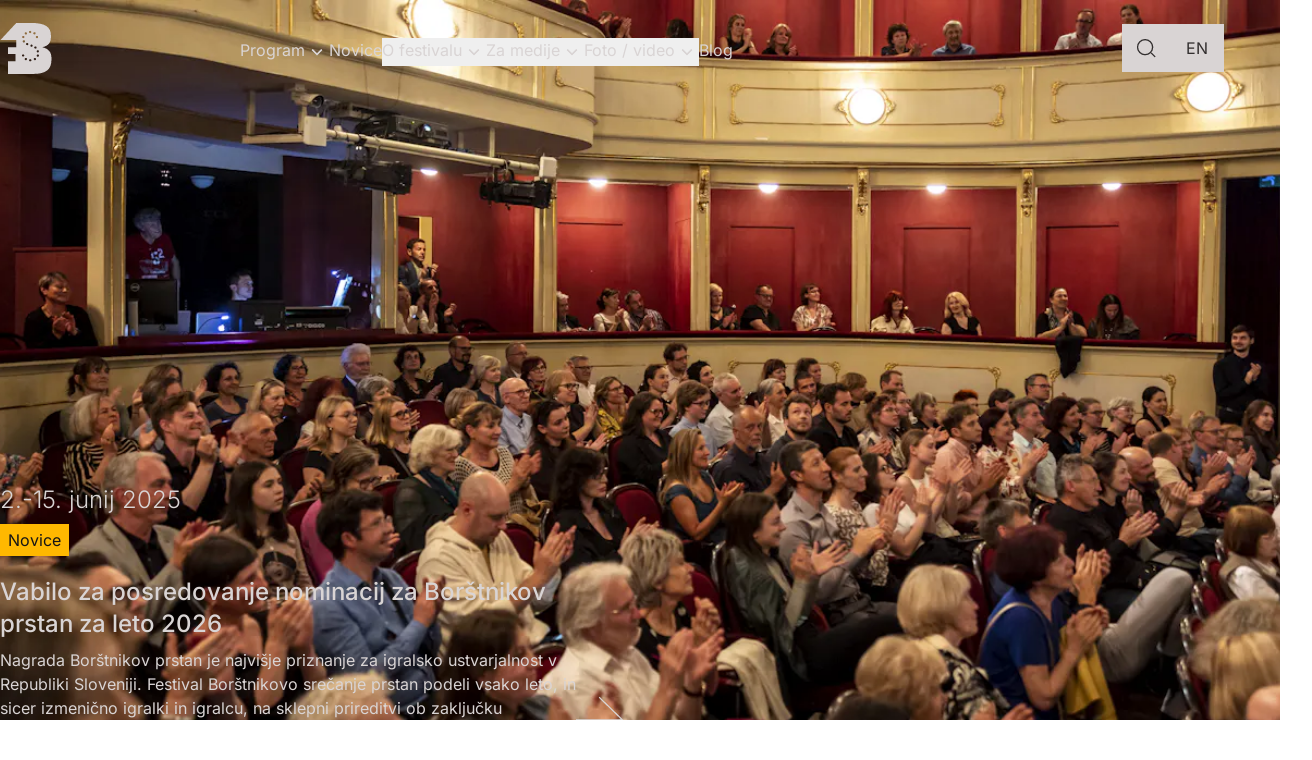

--- FILE ---
content_type: text/html; charset=utf-8
request_url: https://borstnikovo.si/borstnikovo-srecanje-letopis/borstnikovo-srecanje-1993/
body_size: 21948
content:
<!DOCTYPE html><html lang="sl" style="scroll-behavior: auto; touch-action: pan-x pinch-zoom;"><head><meta charset="utf-8"><meta name="viewport" content="width=device-width, initial-scale=1"><title>Borštnikovo Srečanje | Borštnikovo Srečanje</title><link rel="preconnect" href="https://www.datocms-assets.com"><link rel="preconnect" href="https://fonts.gstatic.com"><style>#smooth-content{will-change:transform}</style><style>.synchronized-header-bg--dark{background:linear-gradient(#332f2f,#332f2f) top no-repeat;background-size:100% 100vh}.synchronized-header-bg--light{background:linear-gradient(#bfbaba,#bfbaba) top no-repeat;background-size:100% 100vh}</style><style>.menu-enter-active{transition:transform .4s var(--ease-out-back)}.menu-enter-from,.menu-leave-to{transform:translate(-10px)}</style><style>._button_dw7am_2{--size:48px;--surface-color:#332f2f;--text-color:#bfbaba;--surface-hover:#4d4747;--surface-focus:#8c8585;-webkit-tap-highlight-color:transparent;align-items:center;background-color:var(--surface-color);color:var(--text-color);cursor:pointer;display:inline-flex;font-size:1rem;gap:.5rem;height:var(--size);justify-content:center;line-height:1.5;outline:2px solid transparent;outline-offset:2px;padding-left:1rem;padding-right:1rem;position:relative;text-decoration-line:none;transition-duration:.3s;transition-property:color,background-color,border-color,text-decoration-color,fill,stroke;transition-timing-function:cubic-bezier(.4,0,.2,1);white-space:nowrap}._button_dw7am_2:active{background-color:var(--surface-focus)!important}@media(hover:hover)and (pointer:fine){._button_dw7am_2:hover{background-color:var(--surface-hover)}}._button_dw7am_2 svg use{fill:var(--text-color);stroke:var(--text-color)}._button_dw7am_2._small_dw7am_29{--size:36px;font-size:.875rem;gap:.25rem;line-height:1.4285714285714286}._button_dw7am_2._secondary_dw7am_36{--surface-color:#ffb800;--text-color:#151515;--surface-hover:#fffcd5;--surface-focus:#ffb800}._button_dw7am_2._bordered_dw7am_43{--surface-color:#bfbaba;--border-color:#151515;--text-color:#151515;--surface-hover:#d9d4d4;--surface-focus:#bfbaba;border-color:var(--border-color);border-width:1px}._button_dw7am_2._black_dw7am_38{--surface-color:#151515;--text-color:#ecebeb;--surface-hover:#8d8d8d;--surface-focus:#151515}._button_dw7am_2._lbrown_dw7am_61{--surface-color:#d9d4d4;--text-color:#332f2f;--surface-hover:#bfbaba;--surface-focus:#d9d4d4}._button_dw7am_2._brown_dw7am_5{--surface-color:#bfbaba;--text-color:#151515;--surface-hover:#d9d4d4;--surface-focus:#bfbaba}._button_dw7am_2._link_dw7am_75{--surface-color:transparent;--border-color:transparent;--text-color:inherit;--surface-hover:transparent;--surface-focus:transparent}._button_dw7am_2._disabled_dw7am_84{cursor:default;opacity:.4;pointer-events:none}</style><style>._line_5c37e_2{--line-thickness:2px;--line-width:16px;--line-margin:4px;--line-radius:0px;--line-color:#000;background-color:var(--line-color);border-radius:var(--line-radius);display:block;height:var(--line-thickness);margin-bottom:var(--line-margin);margin-top:var(--line-margin);transform:translate3d(var(--tw-translate-x),var(--tw-translate-y),0) rotate(var(--tw-rotate)) skew(var(--tw-skew-x)) skewY(var(--tw-skew-y)) scaleX(var(--tw-scale-x)) scaleY(var(--tw-scale-y));transform-origin:center;transition-duration:.3s;transition-property:transform;transition-timing-function:cubic-bezier(.4,0,.2,1);transition-timing-function:cubic-bezier(.77,0,.175,1);width:var(--line-width)}._isVisible_5c37e_12 ._line_5c37e_2{--line-color:#d9d4d4}._isVisible_5c37e_12 ._line_5c37e_2:first-child{--tw-translate-y:.375rem;--tw-rotate:135deg}._isVisible_5c37e_12 ._line_5c37e_2:first-child,._isVisible_5c37e_12 ._line_5c37e_2:nth-child(2){transform:translate(var(--tw-translate-x),var(--tw-translate-y)) rotate(var(--tw-rotate)) skew(var(--tw-skew-x)) skewY(var(--tw-skew-y)) scaleX(var(--tw-scale-x)) scaleY(var(--tw-scale-y))}._isVisible_5c37e_12 ._line_5c37e_2:nth-child(2){--tw-scale-x:0;--tw-scale-y:0}._isVisible_5c37e_12 ._line_5c37e_2:nth-child(3){--tw-translate-y:-.375rem;--tw-rotate:-135deg;transform:translate(var(--tw-translate-x),var(--tw-translate-y)) rotate(var(--tw-rotate)) skew(var(--tw-skew-x)) skewY(var(--tw-skew-y)) scaleX(var(--tw-scale-x)) scaleY(var(--tw-scale-y))}._themeDark_5c37e_30 ._line_5c37e_2{--line-color:#d9d4d4}</style><style>._field_1icrq_2{--checkbox-size:24px;--checkbox-background-color:var(--input-background-color);--checkbox-border-color:var(--input-border-color);--checkbox-color:var(--input-text-color)}._checkbox_1icrq_9{background:var(--checkbox-background-color);border:1px solid var(--checkbox-border-color);border-radius:100%;display:flex;height:var(--checkbox-size);justify-content:center @apply transition-colors duration-300;left:0;position:absolute;top:0;width:var(--checkbox-size)}._check_1icrq_9{--check-height:20px;--check-width:0px;backface-visibility:hidden;color:var(--checkbox-color);display:block;height:var(--check-height);left:1px;overflow:hidden;position:absolute;top:50%;transform:translateY(-50%);width:var(--check-width)}._isChecked_1icrq_40{--checkbox-background-color:#151515;--checkbox-color:#fff}._isChecked_1icrq_40 ._check_1icrq_9{--check-width:20px;transition:.15s ease-out;transition-delay:.2s}._isDisabled_1icrq_51{--checkbox-background-color:#bfbaba;--checkbox-color:#bfbaba}._isDisabled_1icrq_51~label{cursor:default}._isError_1icrq_60{--checkbox-border-color:#e41212}</style><style>._cover-overlay_eqy0k_2{background:linear-gradient(180deg,transparent,rgba(0,0,0,.5) 71.13%)}</style><link rel="stylesheet" href="/netlify/69664361159187000891fa68--borstnikovo.netlify.app/_nuxt/entry.Cg54oTMT.css" crossorigin=""><link rel="stylesheet" href="/netlify/69664361159187000891fa68--borstnikovo.netlify.app/_nuxt/default.B6K0sNO6.css" crossorigin=""><link rel="stylesheet" href="/netlify/69664361159187000891fa68--borstnikovo.netlify.app/_nuxt/useAsyncAlgoliaSearch.CMN-uV2q.css" crossorigin=""><link rel="stylesheet" href="/netlify/69664361159187000891fa68--borstnikovo.netlify.app/_nuxt/index.D_KQDuHT.css" crossorigin=""><link rel="preload" fetchpriority="high" as="image" imagesrcset="https://www.datocms-assets.com/121363/1762765736-0i6a7086.jpg?ar64=MTY6OQ&amp;auto=compress&amp;crop=focalpoint&amp;dpr=0.25&amp;fit=crop&amp;fm=webp&amp;w=1280 320w,https://www.datocms-assets.com/121363/1762765736-0i6a7086.jpg?ar64=MTY6OQ&amp;auto=compress&amp;crop=focalpoint&amp;dpr=0.5&amp;fit=crop&amp;fm=webp&amp;w=1280 640w,https://www.datocms-assets.com/121363/1762765736-0i6a7086.jpg?ar64=MTY6OQ&amp;auto=compress&amp;crop=focalpoint&amp;dpr=0.75&amp;fit=crop&amp;fm=webp&amp;w=1280 960w,https://www.datocms-assets.com/121363/1762765736-0i6a7086.jpg?ar64=MTY6OQ&amp;auto=compress&amp;crop=focalpoint&amp;fit=crop&amp;fm=webp&amp;w=1280 1280w,https://www.datocms-assets.com/121363/1762765736-0i6a7086.jpg?ar64=MTY6OQ&amp;auto=compress&amp;crop=focalpoint&amp;dpr=1.5&amp;fit=crop&amp;fm=webp&amp;w=1280 1920w,https://www.datocms-assets.com/121363/1762765736-0i6a7086.jpg?ar64=MTY6OQ&amp;auto=compress&amp;crop=focalpoint&amp;dpr=2&amp;fit=crop&amp;fm=webp&amp;w=1280 2560w,https://www.datocms-assets.com/121363/1762765736-0i6a7086.jpg?ar64=MTY6OQ&amp;auto=compress&amp;crop=focalpoint&amp;dpr=3&amp;fit=crop&amp;fm=webp&amp;w=1280 3840w,https://www.datocms-assets.com/121363/1762765736-0i6a7086.jpg?ar64=MTY6OQ&amp;auto=compress&amp;crop=focalpoint&amp;dpr=4&amp;fit=crop&amp;fm=webp&amp;w=1280 5120w"><link rel="preload" as="fetch" crossorigin="anonymous" href="/netlify/69664361159187000891fa68--borstnikovo.netlify.app/_payload.json?98b8af43-c28e-4374-97d4-8548cf015dcc"><link rel="modulepreload" as="script" crossorigin="" href="/netlify/69664361159187000891fa68--borstnikovo.netlify.app/_nuxt/DKl_415l.js"><link rel="modulepreload" as="script" crossorigin="" href="/netlify/69664361159187000891fa68--borstnikovo.netlify.app/_nuxt/DJVPbGp9.js"><link rel="modulepreload" as="script" crossorigin="" href="/netlify/69664361159187000891fa68--borstnikovo.netlify.app/_nuxt/CcIHBlIn.js"><link rel="modulepreload" as="script" crossorigin="" href="/netlify/69664361159187000891fa68--borstnikovo.netlify.app/_nuxt/BS4iYadh.js"><link rel="modulepreload" as="script" crossorigin="" href="/netlify/69664361159187000891fa68--borstnikovo.netlify.app/_nuxt/jlJNQYYJ.js"><link rel="modulepreload" as="script" crossorigin="" href="/netlify/69664361159187000891fa68--borstnikovo.netlify.app/_nuxt/ogGX8Tgg.js"><link rel="modulepreload" as="script" crossorigin="" href="/netlify/69664361159187000891fa68--borstnikovo.netlify.app/_nuxt/BuPY2yLj.js"><link rel="modulepreload" as="script" crossorigin="" href="/netlify/69664361159187000891fa68--borstnikovo.netlify.app/_nuxt/DcQZWGB8.js"><link rel="modulepreload" as="script" crossorigin="" href="/netlify/69664361159187000891fa68--borstnikovo.netlify.app/_nuxt/XQSdzZb7.js"><link rel="modulepreload" as="script" crossorigin="" href="/netlify/69664361159187000891fa68--borstnikovo.netlify.app/_nuxt/Pu0rwkz_.js"><link rel="modulepreload" as="script" crossorigin="" href="/netlify/69664361159187000891fa68--borstnikovo.netlify.app/_nuxt/xgS9B3kX.js"><link rel="modulepreload" as="script" crossorigin="" href="/netlify/69664361159187000891fa68--borstnikovo.netlify.app/_nuxt/DLQOrSab.js"><link rel="modulepreload" as="script" crossorigin="" href="/netlify/69664361159187000891fa68--borstnikovo.netlify.app/_nuxt/CrClgP1b.js"><link rel="modulepreload" as="script" crossorigin="" href="/netlify/69664361159187000891fa68--borstnikovo.netlify.app/_nuxt/DDlvirwQ.js"><link rel="modulepreload" as="script" crossorigin="" href="/netlify/69664361159187000891fa68--borstnikovo.netlify.app/_nuxt/DsiSZfF_.js"><link rel="modulepreload" as="script" crossorigin="" href="/netlify/69664361159187000891fa68--borstnikovo.netlify.app/_nuxt/enfCvr1s.js"><link rel="modulepreload" as="script" crossorigin="" href="/netlify/69664361159187000891fa68--borstnikovo.netlify.app/_nuxt/k9evwBj-.js"><link rel="modulepreload" as="script" crossorigin="" href="/netlify/69664361159187000891fa68--borstnikovo.netlify.app/_nuxt/BL3p8H3e.js"><link rel="modulepreload" as="script" crossorigin="" href="/netlify/69664361159187000891fa68--borstnikovo.netlify.app/_nuxt/9Lu41bqB.js"><link rel="modulepreload" as="script" crossorigin="" href="/netlify/69664361159187000891fa68--borstnikovo.netlify.app/_nuxt/BAtigIMK.js"><link rel="modulepreload" as="script" crossorigin="" href="/netlify/69664361159187000891fa68--borstnikovo.netlify.app/_nuxt/DQsJjbqb.js"><link rel="modulepreload" as="script" crossorigin="" href="/netlify/69664361159187000891fa68--borstnikovo.netlify.app/_nuxt/pJgS8rok.js"><link rel="modulepreload" as="script" crossorigin="" href="/netlify/69664361159187000891fa68--borstnikovo.netlify.app/_nuxt/bZEU8fCD.js"><link rel="modulepreload" as="script" crossorigin="" href="/netlify/69664361159187000891fa68--borstnikovo.netlify.app/_nuxt/zTgvY12Y.js"><link rel="modulepreload" as="script" crossorigin="" href="/netlify/69664361159187000891fa68--borstnikovo.netlify.app/_nuxt/DZgrr3Ow.js"><link rel="modulepreload" as="script" crossorigin="" href="/netlify/69664361159187000891fa68--borstnikovo.netlify.app/_nuxt/CFLZVn2K.js"><link rel="modulepreload" as="script" crossorigin="" href="/netlify/69664361159187000891fa68--borstnikovo.netlify.app/_nuxt/ZGsZ8s5Q.js"><link rel="modulepreload" as="script" crossorigin="" href="/netlify/69664361159187000891fa68--borstnikovo.netlify.app/_nuxt/B0xXl2Qb.js"><link rel="modulepreload" as="script" crossorigin="" href="/netlify/69664361159187000891fa68--borstnikovo.netlify.app/_nuxt/Dx-o0H6B.js"><link rel="modulepreload" as="script" crossorigin="" href="/netlify/69664361159187000891fa68--borstnikovo.netlify.app/_nuxt/DLtqKySL.js"><link rel="modulepreload" as="script" crossorigin="" href="/netlify/69664361159187000891fa68--borstnikovo.netlify.app/_nuxt/ViSGanYZ.js"><link rel="modulepreload" as="script" crossorigin="" href="/netlify/69664361159187000891fa68--borstnikovo.netlify.app/_nuxt/J3X4o0Hq.js"><link rel="modulepreload" as="script" crossorigin="" href="/netlify/69664361159187000891fa68--borstnikovo.netlify.app/_nuxt/BEpb76mj.js"><link rel="modulepreload" as="script" crossorigin="" href="/netlify/69664361159187000891fa68--borstnikovo.netlify.app/_nuxt/BOct2Nwj.js"><link rel="preload" as="fetch" fetchpriority="low" crossorigin="anonymous" href="/netlify/69664361159187000891fa68--borstnikovo.netlify.app/_nuxt/builds/meta/98b8af43-c28e-4374-97d4-8548cf015dcc.json"><script type="module" src="/netlify/69664361159187000891fa68--borstnikovo.netlify.app/_nuxt/DKl_415l.js" crossorigin=""></script><link rel="prefetch" as="image" type="image/svg+xml" href="/netlify/69664361159187000891fa68--borstnikovo.netlify.app/_nuxt/symbol-defs.A8J8A29F.svg"><link rel="prefetch" as="image" type="image/webp" href="/netlify/69664361159187000891fa68--borstnikovo.netlify.app/_nuxt/search-bg._c5biV9R.webp"><link rel="prefetch" as="image" type="image/svg+xml" href="/netlify/69664361159187000891fa68--borstnikovo.netlify.app/_nuxt/app-store.Cbr-5KqE.svg"><link rel="prefetch" as="image" type="image/webp" href="/netlify/69664361159187000891fa68--borstnikovo.netlify.app/_nuxt/one.BQNnvy6k.webp"><link rel="prefetch" as="image" type="image/webp" href="/netlify/69664361159187000891fa68--borstnikovo.netlify.app/_nuxt/two.DX-aS2Rz.webp"><link rel="prefetch" as="image" type="image/webp" href="/netlify/69664361159187000891fa68--borstnikovo.netlify.app/_nuxt/three.fWbs_Jqw.webp"><link rel="prefetch" as="image" type="image/webp" href="/netlify/69664361159187000891fa68--borstnikovo.netlify.app/_nuxt/four.B0Zyidbn.webp"><meta name="format-detection" content="telephone=no"><meta name="theme-color" content="#000000"><link rel="icon" type="image/png" href="/images/favicon.png"><link rel="apple-touch-icon" href="/images/icon-192x192.png"><link rel="manifest" href="/manifest.json"><meta name="robots" content="noindex" hid="robots" vmid="robots"><link id="i18n-can" rel="canonical" href="https://borstnikovo.si"><link id="i18n-alt-sl" rel="alternate" href="https://borstnikovo.si" hreflang="sl"><link id="i18n-alt-en" rel="alternate" href="https://borstnikovo.si/en" hreflang="en"><link id="i18n-xd" rel="alternate" href="https://borstnikovo.si" hreflang="x-default"><meta hid="og:url" property="og:url" content="https://borstnikovo.si/"><meta property="og:title" content="Borštnikovo Srečanje" hid="og:title" vmid="og:title"><meta name="twitter:title" content="Borštnikovo Srečanje" hid="twitter:title" vmid="twitter:title"><meta name="description" content="Festival Borštnikovo srečanje je osrednji slovenski gledališki festival, kjer se v okviru srečanja gledališč podeljuje najbolj prestižna nagrada za igralske dosežke, Borštnikov prstan." hid="description" vmid="description"><meta property="og:description" content="Festival Borštnikovo srečanje je osrednji slovenski gledališki festival, kjer se v okviru srečanja gledališč podeljuje najbolj prestižna nagrada za igralske dosežke, Borštnikov prstan." hid="og:description" vmid="og:description"><meta name="twitter:description" content="Festival Borštnikovo srečanje je osrednji slovenski gledališki festival, kjer se v okviru srečanja gledališč podeljuje najbolj prestižna nagrada za igralske dosežke, Borštnikov prstan." hid="twitter:description" vmid="twitter:description"><meta property="og:image" content="https://www.datocms-assets.com/121363/1742380010-hero_desktop.png?auto=format&amp;fit=max&amp;w=1200" hid="og:image" vmid="og:image"><meta property="og:image:width" content="1200" hid="og:image:width" vmid="og:image:width"><meta property="og:image:height" content="667" hid="og:image:height" vmid="og:image:height"><meta property="og:image:alt" content="cgp" hid="og:image:alt" vmid="og:image:alt"><meta name="twitter:image" content="https://www.datocms-assets.com/121363/1742380010-hero_desktop.png?auto=format&amp;fit=max&amp;w=1200" hid="twitter:image" vmid="twitter:image"><meta name="twitter:image:alt" content="cgp" hid="twitter:image:alt" vmid="twitter:image:alt"><meta property="og:locale" content="sl" hid="og:locale" vmid="og:locale"><meta property="og:type" content="website" hid="og:type" vmid="og:type"><meta property="og:site_name" content="Borštnikovo Srečanje" hid="og:site_name" vmid="og:site_name"><meta property="article:modified_time" content="2026-01-07T14:31:07Z" hid="article:modified_time" vmid="article:modified_time"><meta property="article:publisher" content="https://www.facebook.com/FestivalBorstnikovoSrecanje" hid="article:publisher" vmid="article:publisher"><meta name="twitter:card" content="summary" hid="twitter:card" vmid="twitter:card"><script async="" id="gtag-init">
    // Define dataLayer and the gtag function.
    window.dataLayer = window.dataLayer || []
    function gtag() {
      dataLayer.push(arguments)
    }
   </script><link rel="stylesheet" crossorigin="" href="https://borstnikovo.si/netlify/69664361159187000891fa68--borstnikovo.netlify.app/_nuxt/SectionHero.gXRe_UAZ.css"></head><body class="synchronized-header-bg--dark" style="height: 12688px; scroll-behavior: auto; touch-action: pan-x pinch-zoom;"><div id="__nuxt"><div><div><div id="smooth-wrapper" class="will-change-transform" style="inset: auto; height: auto; width: 100%; position: relative; overflow: visible;"><div id="smooth-content" style="box-sizing: border-box; width: 100%; overflow: visible;"><!--[--><header class="relative z-10 h-[72px] bg-transparent transition-opacity duration-150 lg:h-24 opacity-100"><div class="fixed left-0 top-0 h-screen w-full overflow-hidden bg-white transition-opacity duration-100 ease-linear invisible opacity-0"></div><div class="container relative z-10 h-full"><a aria-current="page" href="/" class="router-link-active router-link-exact-active block w-fit text-center absolute top-1/2 z-50 -translate-y-1/2" title="Na domačo stran"><svg class="h-[44px] w-[44px] xl:h-[52px] xl:w-[52px]" width="53" height="54" viewBox="0 0 53 54" fill="none"><path d="M39.986 34.896c0 .663-.54 1.204-1.18 1.204-.639 0-1.18-.54-1.18-1.204 0-.664.541-1.18 1.18-1.18.64 0 1.18.54 1.18 1.18Zm-.074-4.449c0 .664-.54 1.18-1.18 1.18-.639 0-1.18-.54-1.18-1.18 0-.639.517-1.204 1.18-1.204.664 0 1.18.54 1.18 1.204Zm-.836-14.868c0 .663-.54 1.204-1.18 1.204-.638 0-1.203-.54-1.203-1.204 0-.664.54-1.18 1.204-1.18.663 0 1.18.54 1.18 1.18Zm-2.605-3.859c0 .664-.54 1.18-1.18 1.18-.638 0-1.204-.54-1.204-1.18 0-.639.541-1.204 1.205-1.204.663 0 1.18.54 1.18 1.204ZM34.58 38.46c0-.664.54-1.18 1.204-1.18.664 0 1.204.516 1.204 1.18 0 .663-.54 1.204-1.204 1.204-.663 0-1.204-.541-1.204-1.205Zm1.72-10.79c-.663 0-1.204-.54-1.204-1.18 0-.638.54-1.179 1.204-1.179.664 0 1.205.54 1.205 1.18 0 .639-.541 1.18-1.205 1.18Zm-2.875-3.096c0 .663-.54 1.18-1.204 1.18a1.18 1.18 0 0 1 0-2.36c.663 0 1.204.54 1.204 1.18Zm-1.45-14.206c0 .664-.54 1.205-1.204 1.205-.664 0-1.205-.54-1.205-1.205 0-.663.541-1.18 1.205-1.18.663 0 1.204.542 1.204 1.18Zm-3.048 12.534c0 .664-.54 1.18-1.18 1.18-.638 0-1.203-.54-1.203-1.18 0-.639.54-1.204 1.204-1.204.663 0 1.18.54 1.18 1.204Zm-1.425-11.034c0 .663-.516 1.18-1.18 1.18-.663 0-1.204-.541-1.204-1.18 0-.64.54-1.205 1.204-1.205.664 0 1.18.541 1.18 1.205Zm-2.605 3.71c0 .664-.54 1.205-1.204 1.205-.664 0-1.205-.54-1.205-1.204 0-.664.541-1.18 1.205-1.18.663 0 1.204.54 1.204 1.18Zm-2.58 19.195c0-.664.515-1.18 1.204-1.18.688 0 1.18.54 1.18 1.18 0 .639-.541 1.18-1.18 1.18-.64 0-1.205-.541-1.205-1.18Zm1.966-13.517c-.664 0-1.205-.516-1.205-1.18 0-.663.54-1.18 1.204-1.18.664 0 1.18.541 1.18 1.18 0 .64-.54 1.18-1.18 1.18Zm.835 17.203c0-.663.54-1.18 1.204-1.18.664 0 1.18.517 1.18 1.18 0 .664-.516 1.205-1.18 1.205-.663 0-1.204-.541-1.204-1.205Zm4.596 1.278c0-.663.54-1.204 1.204-1.204.664 0 1.204.54 1.204 1.204 0 .664-.54 1.18-1.204 1.18-.664 0-1.204-.54-1.204-1.18Zm13.836-13.541c6.218-1.475 8.848-4.694 8.848-10.814v-1.18C52.42 5.182 46.597.98 31.679.98H16.417L0 18.675h16.417v7.496H7.889v7.103h7.594v7.446H7.89v13.223h25.953c13.664 0 19.096-4.867 19.096-14.845v-1.253c0-6.537-2.802-10.003-9.389-11.625" fill="#D9D4D4"></path></svg></a><!--[--><nav class="absolute left-0 top-0 h-screen w-full bg-brown-80 pt-16 lg:left-1/2 lg:top-1/2 lg:mt-1 lg:!block lg:h-auto lg:w-fit lg:-translate-x-1/2 lg:-translate-y-1/2 lg:bg-transparent lg:p-0 lg:min-w-[800px]" style="display:none;"><div class="flex h-full flex-col overflow-auto pb-40 pt-6 lg:h-auto lg:flex-row lg:gap-4 xl:gap-6 lg:overflow-visible lg:p-0"><!--[--><div class="group relative w-full max-w-lg lg:w-fit"><a href="/dogodki" class="relative my-3 block w-fit px-4 py-3 text-xl text-left font-normal text-brown-5 lg:my-0 lg:pb-1 lg:pl-0 lg:pt-0 lg:font-normal lg:text-sm xl:text-base pr-6 cursor-pointer lg:text-brown-5"><span class="absolute bottom-0 left-0 h-[2px] transform-gpu bg-brown-5 transition-all duration-700 ease-back-out w-0 lg:bg-brown-5"></span> Program <svg aria-hidden="true" class="inline-block self-center overflow-hidden fill-current stroke-current stroke-0 w-6 h-6 rotate-0 pointer-events-none absolute right-0 top-[13px] lg:top-[2px] transition-transform duration-300"><use xlink:href="/netlify/69664361159187000891fa68--borstnikovo.netlify.app/_nuxt/symbol-defs.A8J8A29F.svg#icon-chevron-down" fill="#D9D4D4" stroke="#D9D4D4"></use></svg></a><div class="relative w-full lg:absolute lg:-left-6 lg:top-full lg:w-fit lg:shadow-2xl" style="display:none;"><div><ul class="flex min-w-[220px] flex-col bg-brown-80 px-4 py-6 text-brown-5 lg:bg-brown-5 lg:p-6 lg:text-brown"><!--[--><li class="col-span-6 mt-3 text-base first:mt-0 lg:mt-4"><a href="/dogodki" class="block"><div class="whitespace-nowrap text-base transition-colors">Koledar dogodkov</div></a></li><li class="col-span-6 mt-3 text-base first:mt-0 lg:mt-4"><a href="/dogodki?category=Tekmovalni+program" class="block"><div class="whitespace-nowrap text-base transition-colors">Tekmovalni program</div></a></li><li class="col-span-6 mt-3 text-base first:mt-0 lg:mt-4"><a href="/dogodki?category=Spremljevalni+program" class="block"><div class="whitespace-nowrap text-base transition-colors">Spremljevalni program</div></a></li><li class="col-span-6 mt-3 text-base first:mt-0 lg:mt-4"><a href="/dogodki?category=%C5%A0tudentsko+gledali%C5%A1%C4%8De" class="block"><div class="whitespace-nowrap text-base transition-colors">Študentsko gledališče</div></a></li><li class="col-span-6 mt-3 text-base first:mt-0 lg:mt-4"><a href="/dogodki?category=Dodatni+program" class="block"><div class="whitespace-nowrap text-base transition-colors">Dodatni program</div></a></li><!--]--></ul></div></div></div><div class="group relative w-full max-w-lg lg:w-fit"><a href="/novice" class="relative my-3 block w-fit px-4 py-3 text-xl text-left font-normal text-brown-5 lg:my-0 lg:pb-1 lg:pl-0 lg:pt-0 lg:font-normal lg:text-sm xl:text-base pr-0 cursor-pointer lg:text-brown-5"><span class="absolute bottom-0 left-0 h-[2px] transform-gpu bg-brown-5 transition-all duration-700 ease-back-out w-0 lg:bg-brown-5"></span> Novice <!----></a><div class="relative w-full lg:absolute lg:-left-6 lg:top-full lg:w-fit lg:shadow-2xl" style="display:none;"><div><!----></div></div></div><div class="group relative w-full max-w-lg lg:w-fit"><button to="" class="relative my-3 block w-fit px-4 py-3 text-xl text-left font-normal text-brown-5 lg:my-0 lg:pb-1 lg:pl-0 lg:pt-0 lg:font-normal lg:text-sm xl:text-base pr-6 cursor-pointer lg:text-brown-5"><span class="absolute bottom-0 left-0 h-[2px] transform-gpu bg-brown-5 transition-all duration-700 ease-back-out w-0 lg:bg-brown-5"></span> O festivalu <svg aria-hidden="true" class="inline-block self-center overflow-hidden fill-current stroke-current stroke-0 w-6 h-6 rotate-0 pointer-events-none absolute right-0 top-[13px] lg:top-[2px] transition-transform duration-300"><use xlink:href="/netlify/69664361159187000891fa68--borstnikovo.netlify.app/_nuxt/symbol-defs.A8J8A29F.svg#icon-chevron-down" fill="#D9D4D4" stroke="#D9D4D4"></use></svg></button><div class="relative w-full lg:absolute lg:-left-6 lg:top-full lg:w-fit lg:shadow-2xl" style="display:none;"><div><ul class="flex min-w-[220px] flex-col bg-brown-80 px-4 py-6 text-brown-5 lg:bg-brown-5 lg:p-6 lg:text-brown"><!--[--><li class="col-span-6 mt-3 text-base first:mt-0 lg:mt-4"><a href="/o-festivalu" class="block"><div class="whitespace-nowrap text-base transition-colors">Predstavitev</div></a></li><li class="col-span-6 mt-3 text-base first:mt-0 lg:mt-4"><a href="/kontakt" class="block"><div class="whitespace-nowrap text-base transition-colors">Kontakt</div></a></li><li class="col-span-6 mt-3 text-base first:mt-0 lg:mt-4"><a href="/prizorisca" class="block"><div class="whitespace-nowrap text-base transition-colors">Prizorišča</div></a></li><li class="col-span-6 mt-3 text-base first:mt-0 lg:mt-4"><a href="/vstopnice" class="block"><div class="whitespace-nowrap text-base transition-colors">Vstopnice</div></a></li><li class="col-span-6 mt-3 text-base first:mt-0 lg:mt-4"><a href="/informacije-javnega-znacaja" class="block"><div class="whitespace-nowrap text-base transition-colors">Informacije javnega značaja</div></a></li><li class="col-span-6 mt-3 text-base first:mt-0 lg:mt-4"><a href="/arhiv-festivala" class="block"><div class="whitespace-nowrap text-base transition-colors">Arhiv festivala</div></a></li><li class="col-span-6 mt-3 text-base first:mt-0 lg:mt-4"><a href="/publikacije" class="block"><div class="whitespace-nowrap text-base transition-colors">Publikacije</div></a></li><li class="col-span-6 mt-3 text-base first:mt-0 lg:mt-4"><a href="/borstnikov-prstan" class="block"><div class="whitespace-nowrap text-base transition-colors">Borštnikov prstan</div></a></li><li class="col-span-6 mt-3 text-base first:mt-0 lg:mt-4"><a href="/sponzorji" class="block"><div class="whitespace-nowrap text-base transition-colors">Sponzorji</div></a></li><!--]--></ul></div></div></div><div class="group relative w-full max-w-lg lg:w-fit"><button to="" class="relative my-3 block w-fit px-4 py-3 text-xl text-left font-normal text-brown-5 lg:my-0 lg:pb-1 lg:pl-0 lg:pt-0 lg:font-normal lg:text-sm xl:text-base pr-6 cursor-pointer lg:text-brown-5"><span class="absolute bottom-0 left-0 h-[2px] transform-gpu bg-brown-5 transition-all duration-700 ease-back-out w-0 lg:bg-brown-5"></span> Za medije <svg aria-hidden="true" class="inline-block self-center overflow-hidden fill-current stroke-current stroke-0 w-6 h-6 rotate-0 pointer-events-none absolute right-0 top-[13px] lg:top-[2px] transition-transform duration-300"><use xlink:href="/netlify/69664361159187000891fa68--borstnikovo.netlify.app/_nuxt/symbol-defs.A8J8A29F.svg#icon-chevron-down" fill="#D9D4D4" stroke="#D9D4D4"></use></svg></button><div class="relative w-full lg:absolute lg:-left-6 lg:top-full lg:w-fit lg:shadow-2xl" style="display:none;"><div><ul class="flex min-w-[220px] flex-col bg-brown-80 px-4 py-6 text-brown-5 lg:bg-brown-5 lg:p-6 lg:text-brown"><!--[--><li class="col-span-6 mt-3 text-base first:mt-0 lg:mt-4"><a href="/sporocila-za-javnost" class="block"><div class="whitespace-nowrap text-base transition-colors">Sporočila za javnost</div></a></li><li class="col-span-6 mt-3 text-base first:mt-0 lg:mt-4"><a href="https://form.jotform.com/250905224321345" rel="noopener noreferrer" class="block"><div class="whitespace-nowrap text-base transition-colors">Akreditacije</div></a></li><li class="col-span-6 mt-3 text-base first:mt-0 lg:mt-4"><a href="/vizualna-podoba" class="block"><div class="whitespace-nowrap text-base transition-colors">Vizualna podoba</div></a></li><!--]--></ul></div></div></div><div class="group relative w-full max-w-lg lg:w-fit"><button to="" class="relative my-3 block w-fit px-4 py-3 text-xl text-left font-normal text-brown-5 lg:my-0 lg:pb-1 lg:pl-0 lg:pt-0 lg:font-normal lg:text-sm xl:text-base pr-6 cursor-pointer lg:text-brown-5"><span class="absolute bottom-0 left-0 h-[2px] transform-gpu bg-brown-5 transition-all duration-700 ease-back-out w-0 lg:bg-brown-5"></span> Foto / video <svg aria-hidden="true" class="inline-block self-center overflow-hidden fill-current stroke-current stroke-0 w-6 h-6 rotate-0 pointer-events-none absolute right-0 top-[13px] lg:top-[2px] transition-transform duration-300"><use xlink:href="/netlify/69664361159187000891fa68--borstnikovo.netlify.app/_nuxt/symbol-defs.A8J8A29F.svg#icon-chevron-down" fill="#D9D4D4" stroke="#D9D4D4"></use></svg></button><div class="relative w-full lg:absolute lg:-left-6 lg:top-full lg:w-fit lg:shadow-2xl" style="display:none;"><div><ul class="flex min-w-[220px] flex-col bg-brown-80 px-4 py-6 text-brown-5 lg:bg-brown-5 lg:p-6 lg:text-brown"><!--[--><li class="col-span-6 mt-3 text-base first:mt-0 lg:mt-4"><a href="/galerija" class="block"><div class="whitespace-nowrap text-base transition-colors">Foto</div></a></li><li class="col-span-6 mt-3 text-base first:mt-0 lg:mt-4"><a href="/video-galerija" class="block"><div class="whitespace-nowrap text-base transition-colors">Video </div></a></li><!--]--></ul></div></div></div><div class="group relative w-full max-w-lg lg:w-fit"><a href="/blog" class="relative my-3 block w-fit px-4 py-3 text-xl text-left font-normal text-brown-5 lg:my-0 lg:pb-1 lg:pl-0 lg:pt-0 lg:font-normal lg:text-sm xl:text-base pr-0 cursor-pointer lg:text-brown-5"><span class="absolute bottom-0 left-0 h-[2px] transform-gpu bg-brown-5 transition-all duration-700 ease-back-out w-0 lg:bg-brown-5"></span> Blog <!----></a><div class="relative w-full lg:absolute lg:-left-6 lg:top-full lg:w-fit lg:shadow-2xl" style="display:none;"><div><!----></div></div></div><!--]--></div></nav><nav class="absolute left-0 top-[100vh] flex w-full -translate-y-full transform-gpu gap-4 p-4 lg:left-auto lg:right-14 lg:top-1/2 lg:!flex lg:w-fit lg:-translate-y-1/2 flex-row lg:p-0" style="display:none;"><div class="hidden lg:block"><button class="flex h-12 w-12 items-center justify-center bg-transparent transition-colors duration-300 lg:bg-brown-5 hover:lg:bg-brown-10"><svg aria-hidden="true" class="inline-block self-center overflow-hidden fill-current stroke-current stroke-0 w-5 h-5"><use xlink:href="https://borstnikovo.si/netlify/69664361159187000891fa68--borstnikovo.netlify.app/_nuxt/symbol-defs.A8J8A29F.svg#icon-search" fill="#332F2F" stroke="#332F2F"></use></svg><span class="sr-only">Details</span></button><!----></div><!--[--><!--]--><div><!--[--><a href="https://borstnikovo.si/en" rel="alternate" class="_button_dw7am_2 _lbrown_dw7am_61 w-fit" hreflang="en"><!---->  <!--[-->EN<!--]--><span class="sr-only">Details</span></a><!--]--></div></nav><!--]--></div><div class="absolute z-10 right-12 top-1/2 -translate-y-1/2 lg:hidden"><button class="flex h-12 w-12 items-center justify-center bg-transparent transition-colors duration-300 lg:bg-brown-5 hover:lg:bg-brown-10"><svg aria-hidden="true" class="inline-block self-center overflow-hidden fill-current stroke-current stroke-0 w-5 h-5"><use xlink:href="https://borstnikovo.si/netlify/69664361159187000891fa68--borstnikovo.netlify.app/_nuxt/symbol-defs.A8J8A29F.svg#icon-search" fill="#332F2F" stroke="#332F2F"></use></svg><span class="sr-only">Details</span></button><!----></div><button class="no-tap-highlight group absolute right-4 top-4 z-10 mx-auto h-10 w-10 cursor-pointer self-center bg-transparent lg:hidden _themeDark_5c37e_30" title="Prikaži meni"><div class="absolute left-1/2 top-1/2 -translate-x-1/2 -translate-y-1/2"><!--[--><span class="_line_5c37e_2"></span><span class="_line_5c37e_2"></span><span class="_line_5c37e_2"></span><!--]--></div></button></header><main><!--[--><div><!--[--><div class="relative -mt-[72px] min-h-screen lg:-mt-24"><div class="_cover-overlay_eqy0k_2 absolute inset-0 z-[5]"></div><img class="transform-gpu absolute h-full w-screen object-cover" src="https://www.datocms-assets.com/121363/1762765736-0i6a7086.jpg?ar64=MTY6OQ&amp;auto=compress&amp;crop=focalpoint&amp;fit=crop&amp;w=1280" srcset="https://www.datocms-assets.com/121363/1762765736-0i6a7086.jpg?ar64=MTY6OQ&amp;auto=compress&amp;crop=focalpoint&amp;dpr=0.25&amp;fit=crop&amp;fm=webp&amp;w=1280 320w,https://www.datocms-assets.com/121363/1762765736-0i6a7086.jpg?ar64=MTY6OQ&amp;auto=compress&amp;crop=focalpoint&amp;dpr=0.5&amp;fit=crop&amp;fm=webp&amp;w=1280 640w,https://www.datocms-assets.com/121363/1762765736-0i6a7086.jpg?ar64=MTY6OQ&amp;auto=compress&amp;crop=focalpoint&amp;dpr=0.75&amp;fit=crop&amp;fm=webp&amp;w=1280 960w,https://www.datocms-assets.com/121363/1762765736-0i6a7086.jpg?ar64=MTY6OQ&amp;auto=compress&amp;crop=focalpoint&amp;fit=crop&amp;fm=webp&amp;w=1280 1280w,https://www.datocms-assets.com/121363/1762765736-0i6a7086.jpg?ar64=MTY6OQ&amp;auto=compress&amp;crop=focalpoint&amp;dpr=1.5&amp;fit=crop&amp;fm=webp&amp;w=1280 1920w,https://www.datocms-assets.com/121363/1762765736-0i6a7086.jpg?ar64=MTY6OQ&amp;auto=compress&amp;crop=focalpoint&amp;dpr=2&amp;fit=crop&amp;fm=webp&amp;w=1280 2560w,https://www.datocms-assets.com/121363/1762765736-0i6a7086.jpg?ar64=MTY6OQ&amp;auto=compress&amp;crop=focalpoint&amp;dpr=3&amp;fit=crop&amp;fm=webp&amp;w=1280 3840w,https://www.datocms-assets.com/121363/1762765736-0i6a7086.jpg?ar64=MTY6OQ&amp;auto=compress&amp;crop=focalpoint&amp;dpr=4&amp;fit=crop&amp;fm=webp&amp;w=1280 5120w" width="1280" height="720" alt="publika"><div class="container relative z-[6] flex min-h-screen flex-col pt-24 text-brown-5 lg:pb-10 lg:pt-28"><h1 class="heading transform-gpu text-4xl lg:text-9xl opacity-100 mb-[6px] h-fit max-w-4xl font-light lg:col-span-7 lg:font-thin"><span aria-label="60. Festival Borštnikovo srečanje"><div class="overflow-hidden pb-4 -mb-4" aria-hidden="true" style="position: relative; display: block; text-align: start;"><!--[--><div aria-hidden="true" style="position: relative; display: inline-block; perspective: 900px; translate: none; rotate: none; scale: none; transform: translate(0%, 316.429%) translate3d(0px, 0px, 0px);">60.</div> <div aria-hidden="true" style="position: relative; display: inline-block; perspective: 900px; translate: none; rotate: none; scale: none; transform: translate(0%, 339.004%) translate3d(0px, 0px, 0px);">Festival</div> <div aria-hidden="true" style="position: relative; display: inline-block; perspective: 900px; translate: none; rotate: none; scale: none; transform: translate(0%, 350%);">Borštnikovo</div> <div aria-hidden="true" style="position: relative; display: inline-block; perspective: 900px; translate: none; rotate: none; scale: none; transform: translate(0%, 350%);">srečanje</div><!--]--></div></span></h1><div class="mb-2 mt-[6px] text-xl font-light lg:text-2xl">2.-15. junij 2025</div><div class="grid-default -mx-4 mt-auto bg-brown-80 px-4 py-6 lg:mx-0 lg:bg-transparent lg:p-0"><!--[--><a href="/novice/vabilo_za_borstnikov_prstan" class="relative inline-flex min-h-9 w-full flex-col justify-end pr-9 lg:min-h-12 lg:w-fit lg:pr-11 hover:text-orange lg:link-elevated col-span-6 w-fit border-b border-brown-5 py-4 last:border-0 lg:border-0 lg:p-0 lg:col-span-6"><div class="mb-2 flex flex-wrap gap-2 lg:mb-5"><!--[--><div class="bg-orange px-2 py-1 text-black transition-opacity duration-300 hover:opacity-80">Novice</div><!--]--></div><div class="text-lg font-medium lg:text-2xl">Vabilo za posredovanje nominacij za Borštnikov prstan za leto 2026</div><div class="mt-2 text-base"><p><span>Nagrada Borštnikov prstan je najvišje priznanje za igralsko ustvarjalnost v Republiki Sloveniji. Festival Borštnikovo srečanje prstan podeli vsako leto, in sicer izmenično igralki in igralcu, na sklepni prireditvi ob zaključku festivala.&nbsp;</span><strong>Prihodnje leto bo prejemnik igralec. --&gt;</strong></p></div><svg aria-hidden="true" class="inline-block self-center overflow-hidden fill-current stroke-current stroke-0 w-9 h-9 absolute bottom-4 right-0 lg:bottom-0 lg:!h-12 lg:!w-12"><use xlink:href="/netlify/69664361159187000891fa68--borstnikovo.netlify.app/_nuxt/symbol-defs.A8J8A29F.svg#icon-arrow-right-wide" fill="#D9D4D4" stroke="#D9D4D4"></use></svg></a><!--]--></div></div></div><!--]--><div><!--[--><div class="bg-brown py-16 text-brown-5"><div class="container"><div class="mb-10 flex items-center justify-between lg:mb-20"><div class="heading transform-gpu text-3xl lg:text-7xl opacity-100 font-light"><span aria-label="Zadnje novice"><div class="overflow-hidden pb-4 -mb-4" aria-hidden="true" style="position: relative; display: block; text-align: start;"><!--[--><div aria-hidden="true" style="position: relative; display: inline-block; perspective: 900px; translate: none; rotate: none; scale: none; transform: translate(0%, 284.551%) translate3d(0px, 0px, 0px);">Zadnje</div> <div aria-hidden="true" style="position: relative; display: inline-block; perspective: 900px; translate: none; rotate: none; scale: none; transform: translate(0%, 328.184%) translate3d(0px, 0px, 0px);">novice</div><!--]--></div></span></div><div class="hidden lg:block"><!--[--><a href="/novice" class="_button_dw7am_2 undefined _black_dw7am_38"><svg aria-hidden="true" class="inline-block self-center overflow-hidden fill-current stroke-current stroke-0 w-6 h-6"><use xlink:href="/netlify/69664361159187000891fa68--borstnikovo.netlify.app/_nuxt/symbol-defs.A8J8A29F.svg#icon-arrow-right" fill="black" stroke="black"></use></svg> Vse novice <!----><!----></a><!--]--></div></div><div><div class="grid-default gap-y-10"><!--[--><div class="group relative bg-brown-80 p-5 text-brown-5 col-span-6 md:col-span-3 lg:col-span-4"><div class="mb-5 flex items-center justify-between gap-2"><!--[--><a href="/novice?category=Novice" class="bg-orange px-2 py-1 text-sm text-black no-underline transition-opacity duration-300 hover:opacity-80">Novice</a><!--]--><!----></div><a href="/novice/gregor-butala-je-selektor-tekmovalnega-programa-62-fbs" class=""><div class="overflow-hidden"><img class="transform-gpu duration-400 transition-opacity ease-linear opacity-0 opacity-100 aspect-3/2 object-cover !transition-all !duration-1000 group-hover:scale-105" src="https://www.datocms-assets.com/121363/1764833230-gregor-butala.jpg?ar64=MTY6OQ&amp;auto=compress&amp;crop=focalpoint&amp;fit=crop&amp;w=768" srcset="https://www.datocms-assets.com/121363/1764833230-gregor-butala.jpg?ar64=MTY6OQ&amp;auto=compress&amp;crop=focalpoint&amp;dpr=0.25&amp;fit=crop&amp;fm=webp&amp;w=768 192w,https://www.datocms-assets.com/121363/1764833230-gregor-butala.jpg?ar64=MTY6OQ&amp;auto=compress&amp;crop=focalpoint&amp;dpr=0.5&amp;fit=crop&amp;fm=webp&amp;w=768 384w,https://www.datocms-assets.com/121363/1764833230-gregor-butala.jpg?ar64=MTY6OQ&amp;auto=compress&amp;crop=focalpoint&amp;dpr=0.75&amp;fit=crop&amp;fm=webp&amp;w=768 576w,https://www.datocms-assets.com/121363/1764833230-gregor-butala.jpg?ar64=MTY6OQ&amp;auto=compress&amp;crop=focalpoint&amp;fit=crop&amp;fm=webp&amp;w=768 768w,https://www.datocms-assets.com/121363/1764833230-gregor-butala.jpg?ar64=MTY6OQ&amp;auto=compress&amp;crop=focalpoint&amp;dpr=1.5&amp;fit=crop&amp;fm=webp&amp;w=768 1152w,https://www.datocms-assets.com/121363/1764833230-gregor-butala.jpg?ar64=MTY6OQ&amp;auto=compress&amp;crop=focalpoint&amp;dpr=2&amp;fit=crop&amp;fm=webp&amp;w=768 1536w" sizes="(min-width: 1920px) 296px, (min-width: 1400px) 405px, (min-width: 1060px) calc(26.25vw + 43px), (min-width: 1020px) calc(-665vw + 7231px), (min-width: 780px) calc(37.27vw + 75px), (min-width: 520px) 448px, 90vw" loading="lazy" width="768" height="432" alt="Butala Gregor"></div></a><div class="mt-5"><a href="/novice/gregor-butala-je-selektor-tekmovalnega-programa-62-fbs" class="link-elevated group-hover:link-elevated-group text-xl font-light lg:text-2xl">Gregor Butala je selektor tekmovalnega programa 62. FBS</a></div></div><div class="group relative bg-brown-80 p-5 text-brown-5 col-span-6 md:col-span-3 lg:col-span-4"><div class="mb-5 flex items-center justify-between gap-2"><!--[--><a href="/novice?category=Novice" class="bg-orange px-2 py-1 text-sm text-black no-underline transition-opacity duration-300 hover:opacity-80">Novice</a><!--]--><!----></div><a href="/novice/nagrajenci-60-festivala-borstnikovo-srecanje" class=""><div class="overflow-hidden"><img class="transform-gpu duration-400 transition-opacity ease-linear opacity-0 aspect-3/2 object-cover !transition-all !duration-1000 group-hover:scale-105" src="https://www.datocms-assets.com/121363/1739467748-kk_foto-peter-giodani_3582.jpg?ar64=MTY6OQ&amp;auto=compress&amp;crop=focalpoint&amp;fit=crop&amp;w=768" srcset="https://www.datocms-assets.com/121363/1739467748-kk_foto-peter-giodani_3582.jpg?ar64=MTY6OQ&amp;auto=compress&amp;crop=focalpoint&amp;dpr=0.25&amp;fit=crop&amp;fm=webp&amp;w=768 192w,https://www.datocms-assets.com/121363/1739467748-kk_foto-peter-giodani_3582.jpg?ar64=MTY6OQ&amp;auto=compress&amp;crop=focalpoint&amp;dpr=0.5&amp;fit=crop&amp;fm=webp&amp;w=768 384w,https://www.datocms-assets.com/121363/1739467748-kk_foto-peter-giodani_3582.jpg?ar64=MTY6OQ&amp;auto=compress&amp;crop=focalpoint&amp;dpr=0.75&amp;fit=crop&amp;fm=webp&amp;w=768 576w,https://www.datocms-assets.com/121363/1739467748-kk_foto-peter-giodani_3582.jpg?ar64=MTY6OQ&amp;auto=compress&amp;crop=focalpoint&amp;fit=crop&amp;fm=webp&amp;w=768 768w,https://www.datocms-assets.com/121363/1739467748-kk_foto-peter-giodani_3582.jpg?ar64=MTY6OQ&amp;auto=compress&amp;crop=focalpoint&amp;dpr=1.5&amp;fit=crop&amp;fm=webp&amp;w=768 1152w,https://www.datocms-assets.com/121363/1739467748-kk_foto-peter-giodani_3582.jpg?ar64=MTY6OQ&amp;auto=compress&amp;crop=focalpoint&amp;dpr=2&amp;fit=crop&amp;fm=webp&amp;w=768 1536w" sizes="(min-width: 1920px) 296px, (min-width: 1400px) 405px, (min-width: 1060px) calc(26.25vw + 43px), (min-width: 1020px) calc(-665vw + 7231px), (min-width: 780px) calc(37.27vw + 75px), (min-width: 520px) 448px, 90vw" loading="lazy" width="768" height="432"></div></a><div class="mt-5"><a href="/novice/nagrajenci-60-festivala-borstnikovo-srecanje" class="link-elevated group-hover:link-elevated-group text-xl font-light lg:text-2xl">Nagrajenci 60. Festivala Borštnikovo srečanje</a></div></div><div class="group relative bg-brown-80 p-5 text-brown-5 col-span-6 md:col-span-3 lg:col-span-4"><div class="mb-5 flex items-center justify-between gap-2"><!--[--><a href="/novice?category=Novice" class="bg-orange px-2 py-1 text-sm text-black no-underline transition-opacity duration-300 hover:opacity-80">Novice</a><!--]--><!----></div><a href="/novice/prstan-natasi-barbari-gracner" class=""><div class="overflow-hidden"><img class="transform-gpu duration-400 transition-opacity ease-linear opacity-0 aspect-3/2 object-cover !transition-all !duration-1000 group-hover:scale-105" src="https://www.datocms-assets.com/121363/1747926859-gracner_natasa_barbara_port_2025_hirescpeteruhan_029.jpg?ar64=MTY6OQ&amp;auto=compress&amp;crop=focalpoint&amp;fit=crop&amp;w=768" srcset="https://www.datocms-assets.com/121363/1747926859-gracner_natasa_barbara_port_2025_hirescpeteruhan_029.jpg?ar64=MTY6OQ&amp;auto=compress&amp;crop=focalpoint&amp;dpr=0.25&amp;fit=crop&amp;fm=webp&amp;w=768 192w,https://www.datocms-assets.com/121363/1747926859-gracner_natasa_barbara_port_2025_hirescpeteruhan_029.jpg?ar64=MTY6OQ&amp;auto=compress&amp;crop=focalpoint&amp;dpr=0.5&amp;fit=crop&amp;fm=webp&amp;w=768 384w,https://www.datocms-assets.com/121363/1747926859-gracner_natasa_barbara_port_2025_hirescpeteruhan_029.jpg?ar64=MTY6OQ&amp;auto=compress&amp;crop=focalpoint&amp;dpr=0.75&amp;fit=crop&amp;fm=webp&amp;w=768 576w,https://www.datocms-assets.com/121363/1747926859-gracner_natasa_barbara_port_2025_hirescpeteruhan_029.jpg?ar64=MTY6OQ&amp;auto=compress&amp;crop=focalpoint&amp;fit=crop&amp;fm=webp&amp;w=768 768w,https://www.datocms-assets.com/121363/1747926859-gracner_natasa_barbara_port_2025_hirescpeteruhan_029.jpg?ar64=MTY6OQ&amp;auto=compress&amp;crop=focalpoint&amp;dpr=1.5&amp;fit=crop&amp;fm=webp&amp;w=768 1152w,https://www.datocms-assets.com/121363/1747926859-gracner_natasa_barbara_port_2025_hirescpeteruhan_029.jpg?ar64=MTY6OQ&amp;auto=compress&amp;crop=focalpoint&amp;dpr=2&amp;fit=crop&amp;fm=webp&amp;w=768 1536w,https://www.datocms-assets.com/121363/1747926859-gracner_natasa_barbara_port_2025_hirescpeteruhan_029.jpg?ar64=MTY6OQ&amp;auto=compress&amp;crop=focalpoint&amp;dpr=3&amp;fit=crop&amp;fm=webp&amp;w=768 2304w" sizes="(min-width: 1920px) 296px, (min-width: 1400px) 405px, (min-width: 1060px) calc(26.25vw + 43px), (min-width: 1020px) calc(-665vw + 7231px), (min-width: 780px) calc(37.27vw + 75px), (min-width: 520px) 448px, 90vw" loading="lazy" width="768" height="432" alt="Nataša Barbara Gračner"></div></a><div class="mt-5"><a href="/novice/prstan-natasi-barbari-gracner" class="link-elevated group-hover:link-elevated-group text-xl font-light lg:text-2xl">Prejemnica Borštnikovega prstana je Nataša Barbara Gračner</a></div></div><!--]--></div><!----></div><div class="mt-10 lg:hidden"><!--[--><a href="/novice" class="_button_dw7am_2 undefined _black_dw7am_38"><svg aria-hidden="true" class="inline-block self-center overflow-hidden fill-current stroke-current stroke-0 w-6 h-6"><use xlink:href="/netlify/69664361159187000891fa68--borstnikovo.netlify.app/_nuxt/symbol-defs.A8J8A29F.svg#icon-arrow-right" fill="black" stroke="black"></use></svg> Vse novice <!----><!----></a><!--]--></div></div></div><div class="py-16 lg:py-[60px] bg-brown text-brown-10"><div class="container relative"><div class="heading transform-gpu text-3xl lg:text-7xl opacity-100 mb-8 font-light lg:mb-10"><span aria-label="Foto"><div class="overflow-hidden pb-4 -mb-4" aria-hidden="true" style="position: relative; display: block; text-align: start;"><!--[--><div aria-hidden="true" style="position: relative; display: inline-block; perspective: 900px; translate: none; rotate: none; scale: none; transform: translate(0%, 350%);">Foto</div><!--]--></div></span></div><div class="lg:grid-default flex snap-x gap-4 overflow-x-auto lg:overflow-x-visible"><!--[--><div class="col-span-5 min-w-[300px] snap-center pb-2 sm:min-w-[450px] lg:col-span-4 lg:min-w-full"><img class="transform-gpu duration-400 transition-opacity ease-linear opacity-0 object-cover aspect-3/4" src="https://www.datocms-assets.com/121363/1750064707-0i6a3017.jpg?auto=compress&amp;crop=focalpoint&amp;fit=crop&amp;w=1400" srcset="https://www.datocms-assets.com/121363/1750064707-0i6a3017.jpg?auto=compress&amp;crop=focalpoint&amp;dpr=0.25&amp;fit=crop&amp;fm=webp&amp;w=1400 350w,https://www.datocms-assets.com/121363/1750064707-0i6a3017.jpg?auto=compress&amp;crop=focalpoint&amp;dpr=0.5&amp;fit=crop&amp;fm=webp&amp;w=1400 700w,https://www.datocms-assets.com/121363/1750064707-0i6a3017.jpg?auto=compress&amp;crop=focalpoint&amp;dpr=0.75&amp;fit=crop&amp;fm=webp&amp;w=1400 1050w,https://www.datocms-assets.com/121363/1750064707-0i6a3017.jpg?auto=compress&amp;crop=focalpoint&amp;fit=crop&amp;fm=webp&amp;w=1400 1400w" sizes="(min-width: 1400px) 624px, (min-width: 780px) calc(43vw + 31px), (min-width: 700px) 624px, 93.68vw" loading="lazy" width="1400" height="933"><div class="text-brown-10 mt-3 text-base"></div><!----></div><div class="col-span-5 min-w-[300px] snap-center pb-2 sm:min-w-[450px] lg:col-span-4 lg:min-w-full"><img class="transform-gpu duration-400 transition-opacity ease-linear opacity-0 object-cover aspect-4/3" src="https://www.datocms-assets.com/121363/1750064707-0i6a3010.jpg?auto=compress&amp;crop=focalpoint&amp;fit=crop&amp;w=1400" srcset="https://www.datocms-assets.com/121363/1750064707-0i6a3010.jpg?auto=compress&amp;crop=focalpoint&amp;dpr=0.25&amp;fit=crop&amp;fm=webp&amp;w=1400 350w,https://www.datocms-assets.com/121363/1750064707-0i6a3010.jpg?auto=compress&amp;crop=focalpoint&amp;dpr=0.5&amp;fit=crop&amp;fm=webp&amp;w=1400 700w,https://www.datocms-assets.com/121363/1750064707-0i6a3010.jpg?auto=compress&amp;crop=focalpoint&amp;dpr=0.75&amp;fit=crop&amp;fm=webp&amp;w=1400 1050w,https://www.datocms-assets.com/121363/1750064707-0i6a3010.jpg?auto=compress&amp;crop=focalpoint&amp;fit=crop&amp;fm=webp&amp;w=1400 1400w" sizes="(min-width: 1400px) 624px, (min-width: 780px) calc(43vw + 31px), (min-width: 700px) 624px, 93.68vw" loading="lazy" width="1400" height="933"><div class="text-brown-10 mt-3 text-base"></div><!----></div><div class="col-span-5 min-w-[300px] snap-center pb-2 sm:min-w-[450px] lg:col-span-4 lg:min-w-full"><img class="transform-gpu duration-400 transition-opacity ease-linear opacity-0 object-cover aspect-4/3" src="https://www.datocms-assets.com/121363/1750064707-0i6a2947.jpg?auto=compress&amp;crop=focalpoint&amp;fit=crop&amp;w=1400" srcset="https://www.datocms-assets.com/121363/1750064707-0i6a2947.jpg?auto=compress&amp;crop=focalpoint&amp;dpr=0.25&amp;fit=crop&amp;fm=webp&amp;w=1400 350w,https://www.datocms-assets.com/121363/1750064707-0i6a2947.jpg?auto=compress&amp;crop=focalpoint&amp;dpr=0.5&amp;fit=crop&amp;fm=webp&amp;w=1400 700w,https://www.datocms-assets.com/121363/1750064707-0i6a2947.jpg?auto=compress&amp;crop=focalpoint&amp;dpr=0.75&amp;fit=crop&amp;fm=webp&amp;w=1400 1050w,https://www.datocms-assets.com/121363/1750064707-0i6a2947.jpg?auto=compress&amp;crop=focalpoint&amp;fit=crop&amp;fm=webp&amp;w=1400 1400w" sizes="(min-width: 1400px) 624px, (min-width: 780px) calc(43vw + 31px), (min-width: 700px) 624px, 93.68vw" loading="lazy" width="1400" height="933"><div class="text-brown-10 mt-3 text-base"></div><!----></div><!--]--></div><div class="mt-8 lg:absolute lg:bottom-8 lg:right-14"><a href="/galerija/podelitev-nagrad-2025" class="_button_dw7am_2 undefined _secondary_dw7am_36"><svg aria-hidden="true" class="inline-block self-center overflow-hidden fill-current stroke-current stroke-0 w-6 h-6"><use xlink:href="/netlify/69664361159187000891fa68--borstnikovo.netlify.app/_nuxt/symbol-defs.A8J8A29F.svg#icon-arrow-right" fill="black" stroke="black"></use></svg> Poglej vse fotografije <!----><!----></a></div></div></div><div class="bg-brown-80 py-14 text-brown-5 lg:pb-14 lg:pt-24"><div class="container mb-6 flex items-center justify-between lg:mb-20"><div class="heading transform-gpu text-3xl lg:text-7xl opacity-100 font-light"><span aria-label="Video vsebine"><div class="overflow-hidden pb-4 -mb-4" aria-hidden="true" style="position: relative; display: block; text-align: start;"><!--[--><div aria-hidden="true" style="position: relative; display: inline-block; perspective: 900px; translate: none; rotate: none; scale: none; transform: translate(0%, 350%);">Video</div> <div aria-hidden="true" style="position: relative; display: inline-block; perspective: 900px; translate: none; rotate: none; scale: none; transform: translate(0%, 350%);">vsebine</div><!--]--></div></span></div><div class="hidden lg:block"><a href="/video-galerija" class="_button_dw7am_2 undefined _secondary_dw7am_36"><svg aria-hidden="true" class="inline-block self-center overflow-hidden fill-current stroke-current stroke-0 w-6 h-6"><use xlink:href="/netlify/69664361159187000891fa68--borstnikovo.netlify.app/_nuxt/symbol-defs.A8J8A29F.svg#icon-arrow-right" fill="black" stroke="black"></use></svg> Odpri video galerijo <!----><!----></a></div></div><div><!----></div><div class="container mt-6 lg:hidden"><a href="/video-galerija" class="_button_dw7am_2 undefined _secondary_dw7am_36"><svg aria-hidden="true" class="inline-block self-center overflow-hidden fill-current stroke-current stroke-0 w-6 h-6"><use xlink:href="/netlify/69664361159187000891fa68--borstnikovo.netlify.app/_nuxt/symbol-defs.A8J8A29F.svg#icon-arrow-right" fill="black" stroke="black"></use></svg> Odpri video galerijo <!----><!----></a></div></div><div><div class="items-center bg-brown py-8 text-brown-5 lg:py-10"><div class="container mb-8 flex flex-col md:flex-row lg:items-center justify-between gap-2 lg:mb-10"><div class="heading transform-gpu text-3xl lg:text-7xl opacity-100 font-light"><span aria-label=""><div class="overflow-hidden pb-4 -mb-4" aria-hidden="true" style="position: relative; display: block; text-align: start;"><!--[--> <!--]--></div></span></div><!----></div><div class="container !px-0"><!--[--><div class="grid-default group bg-brown-80"><a href="/dogodki/borstnik" class="col-span-6 lg:col-span-8 lg:order-1"><div class="overflow-hidden"><img class="transform-gpu duration-400 transition-opacity ease-linear opacity-0 aspect-video w-full object-cover !transition-all !duration-1000 group-hover:scale-105 md:aspect-cinema lg:aspect-21/12 xl:aspect-cinema" src="https://www.datocms-assets.com/121363/1743535659-plakat-60-fbs.png?auto=compress&amp;crop=focalpoint&amp;fit=crop&amp;w=670" srcset="https://www.datocms-assets.com/121363/1743535659-plakat-60-fbs.png?auto=compress&amp;crop=focalpoint&amp;dpr=0.25&amp;fit=crop&amp;fm=webp&amp;w=670 167w,https://www.datocms-assets.com/121363/1743535659-plakat-60-fbs.png?auto=compress&amp;crop=focalpoint&amp;dpr=0.5&amp;fit=crop&amp;fm=webp&amp;w=670 335w,https://www.datocms-assets.com/121363/1743535659-plakat-60-fbs.png?auto=compress&amp;crop=focalpoint&amp;fit=crop&amp;fm=webp&amp;w=670 670w" loading="lazy" width="670" height="944"></div></a><div class="lg:order-2 lg:pl-0 col-span-6 px-4 py-8 lg:col-span-4 lg:p-8"><div class="mb-3 flex h-fit flex-wrap gap-2"><!--[--><a href="/dogodki?category=Dodatni+program" class="bg-orange px-2 py-1 text-sm text-black no-underline transition-opacity duration-300 hover:opacity-80">Dodatni program</a><!--]--></div><!----><a href="/dogodki/borstnik" class="link-elevated group-hover:link-elevated-group mb-1 w-fit text-xl font-medium lg:mb-2 lg:text-4xl">Borštnik!</a><div class="mb-1 text-sm lg:mb-2 lg:line-clamp-3 lg:text-base">Razstava ob 60. obletnici Borštnikovega srečanja</div><div class="mt-auto text-sm lg:text-2xl"><span class="capitalize">petek</span>, <br class="hidden lg:block"><b>6. junij 2025</b></div></div></div><div class="grid-default group bg-brown-80"><a href="/dogodki/kje-mi-zivimo" class="col-span-6 lg:col-span-8 lg:order-2"><div class="overflow-hidden"><img class="transform-gpu duration-400 transition-opacity ease-linear opacity-0 aspect-video w-full object-cover !transition-all !duration-1000 group-hover:scale-105 md:aspect-cinema lg:aspect-21/12 xl:aspect-cinema" src="https://www.datocms-assets.com/121363/1738788085-mladinsko_kje_mi_zivimo_rezija_bor_ravbar_048.jpg?auto=compress&amp;crop=focalpoint&amp;fit=crop&amp;w=670" srcset="https://www.datocms-assets.com/121363/1738788085-mladinsko_kje_mi_zivimo_rezija_bor_ravbar_048.jpg?auto=compress&amp;crop=focalpoint&amp;dpr=0.25&amp;fit=crop&amp;fm=webp&amp;w=670 167w,https://www.datocms-assets.com/121363/1738788085-mladinsko_kje_mi_zivimo_rezija_bor_ravbar_048.jpg?auto=compress&amp;crop=focalpoint&amp;dpr=0.5&amp;fit=crop&amp;fm=webp&amp;w=670 335w,https://www.datocms-assets.com/121363/1738788085-mladinsko_kje_mi_zivimo_rezija_bor_ravbar_048.jpg?auto=compress&amp;crop=focalpoint&amp;dpr=0.75&amp;fit=crop&amp;fm=webp&amp;w=670 502w,https://www.datocms-assets.com/121363/1738788085-mladinsko_kje_mi_zivimo_rezija_bor_ravbar_048.jpg?auto=compress&amp;crop=focalpoint&amp;fit=crop&amp;fm=webp&amp;w=670 670w,https://www.datocms-assets.com/121363/1738788085-mladinsko_kje_mi_zivimo_rezija_bor_ravbar_048.jpg?auto=compress&amp;crop=focalpoint&amp;dpr=1.5&amp;fit=crop&amp;fm=webp&amp;w=670 1005w,https://www.datocms-assets.com/121363/1738788085-mladinsko_kje_mi_zivimo_rezija_bor_ravbar_048.jpg?auto=compress&amp;crop=focalpoint&amp;dpr=2&amp;fit=crop&amp;fm=webp&amp;w=670 1340w,https://www.datocms-assets.com/121363/1738788085-mladinsko_kje_mi_zivimo_rezija_bor_ravbar_048.jpg?auto=compress&amp;crop=focalpoint&amp;dpr=3&amp;fit=crop&amp;fm=webp&amp;w=670 2010w,https://www.datocms-assets.com/121363/1738788085-mladinsko_kje_mi_zivimo_rezija_bor_ravbar_048.jpg?auto=compress&amp;crop=focalpoint&amp;dpr=4&amp;fit=crop&amp;fm=webp&amp;w=670 2680w" loading="lazy" width="670" height="447" alt="Slovensko mladinsko gledališče"></div></a><div class="lg:order-1 lg:pr-0 col-span-6 px-4 py-8 lg:col-span-4 lg:p-8"><div class="mb-3 flex h-fit flex-wrap gap-2"><!--[--><a href="/dogodki?category=Tekmovalni+program" class="bg-orange px-2 py-1 text-sm text-black no-underline transition-opacity duration-300 hover:opacity-80">Tekmovalni program</a><!--]--></div><div class="mb-1 text-sm lg:mb-2 lg:text-base">Avtorski projekt</div><a href="/dogodki/kje-mi-zivimo" class="link-elevated group-hover:link-elevated-group mb-1 w-fit text-xl font-medium lg:mb-2 lg:text-4xl">Kje mi živimo</a><div class="mb-1 text-sm lg:mb-2 lg:line-clamp-3 lg:text-base">Slovensko mladinsko gledališče, Zavod Melara</div><div class="mt-auto text-sm lg:text-2xl"><span class="capitalize">nedelja</span>, <br class="hidden lg:block"><b>8. junij 2025</b></div></div></div><div class="grid-default group bg-brown-80"><a href="/dogodki/kolaz-prizorov" class="col-span-6 lg:col-span-8 lg:order-1"><div class="overflow-hidden"><img class="transform-gpu duration-400 transition-opacity ease-linear opacity-0 aspect-video w-full object-cover !transition-all !duration-1000 group-hover:scale-105 md:aspect-cinema lg:aspect-21/12 xl:aspect-cinema" src="https://www.datocms-assets.com/121363/1744651399-foto-sara-grizon.jpg?auto=compress&amp;crop=focalpoint&amp;fit=crop&amp;w=670" srcset="https://www.datocms-assets.com/121363/1744651399-foto-sara-grizon.jpg?auto=compress&amp;crop=focalpoint&amp;dpr=0.25&amp;fit=crop&amp;fm=webp&amp;w=670 167w,https://www.datocms-assets.com/121363/1744651399-foto-sara-grizon.jpg?auto=compress&amp;crop=focalpoint&amp;dpr=0.5&amp;fit=crop&amp;fm=webp&amp;w=670 335w,https://www.datocms-assets.com/121363/1744651399-foto-sara-grizon.jpg?auto=compress&amp;crop=focalpoint&amp;dpr=0.75&amp;fit=crop&amp;fm=webp&amp;w=670 502w,https://www.datocms-assets.com/121363/1744651399-foto-sara-grizon.jpg?auto=compress&amp;crop=focalpoint&amp;fit=crop&amp;fm=webp&amp;w=670 670w,https://www.datocms-assets.com/121363/1744651399-foto-sara-grizon.jpg?auto=compress&amp;crop=focalpoint&amp;dpr=1.5&amp;fit=crop&amp;fm=webp&amp;w=670 1005w,https://www.datocms-assets.com/121363/1744651399-foto-sara-grizon.jpg?auto=compress&amp;crop=focalpoint&amp;dpr=2&amp;fit=crop&amp;fm=webp&amp;w=670 1340w" loading="lazy" width="670" height="503"></div></a><div class="lg:order-2 lg:pl-0 col-span-6 px-4 py-8 lg:col-span-4 lg:p-8"><div class="mb-3 flex h-fit flex-wrap gap-2"><!--[--><a href="/dogodki?category=%C5%A0tudentsko+gledali%C5%A1%C4%8De" class="bg-orange px-2 py-1 text-sm text-black no-underline transition-opacity duration-300 hover:opacity-80">Študentsko gledališče</a><!--]--></div><!----><a href="/dogodki/kolaz-prizorov" class="link-elevated group-hover:link-elevated-group mb-1 w-fit text-xl font-medium lg:mb-2 lg:text-4xl">Kolaž prizorov H. Ibsena in A. Strindberga </a><div class="mb-1 text-sm lg:mb-2 lg:line-clamp-3 lg:text-base">Produkcija IV. semestra Dramske igre, Gledališke režije ter Dramaturgije in scenskih umetnosti UL AGRFT</div><div class="mt-auto text-sm lg:text-2xl"><span class="capitalize">četrtek</span>, <br class="hidden lg:block"><b>5. junij 2025</b></div></div></div><div class="grid-default group bg-brown-80"><a href="/dogodki/za-mano-belina" class="col-span-6 lg:col-span-8 lg:order-2"><div class="overflow-hidden"><img class="transform-gpu duration-400 transition-opacity ease-linear opacity-0 aspect-video w-full object-cover !transition-all !duration-1000 group-hover:scale-105 md:aspect-cinema lg:aspect-21/12 xl:aspect-cinema" src="https://www.datocms-assets.com/121363/1744104873-martin_kusej_foto_mankica_kranjec_ducheyne.jpg?auto=compress&amp;crop=focalpoint&amp;fit=crop&amp;w=670" srcset="https://www.datocms-assets.com/121363/1744104873-martin_kusej_foto_mankica_kranjec_ducheyne.jpg?auto=compress&amp;crop=focalpoint&amp;dpr=0.25&amp;fit=crop&amp;fm=webp&amp;w=670 167w,https://www.datocms-assets.com/121363/1744104873-martin_kusej_foto_mankica_kranjec_ducheyne.jpg?auto=compress&amp;crop=focalpoint&amp;dpr=0.5&amp;fit=crop&amp;fm=webp&amp;w=670 335w,https://www.datocms-assets.com/121363/1744104873-martin_kusej_foto_mankica_kranjec_ducheyne.jpg?auto=compress&amp;crop=focalpoint&amp;dpr=0.75&amp;fit=crop&amp;fm=webp&amp;w=670 502w,https://www.datocms-assets.com/121363/1744104873-martin_kusej_foto_mankica_kranjec_ducheyne.jpg?auto=compress&amp;crop=focalpoint&amp;fit=crop&amp;fm=webp&amp;w=670 670w,https://www.datocms-assets.com/121363/1744104873-martin_kusej_foto_mankica_kranjec_ducheyne.jpg?auto=compress&amp;crop=focalpoint&amp;dpr=1.5&amp;fit=crop&amp;fm=webp&amp;w=670 1005w,https://www.datocms-assets.com/121363/1744104873-martin_kusej_foto_mankica_kranjec_ducheyne.jpg?auto=compress&amp;crop=focalpoint&amp;dpr=2&amp;fit=crop&amp;fm=webp&amp;w=670 1340w,https://www.datocms-assets.com/121363/1744104873-martin_kusej_foto_mankica_kranjec_ducheyne.jpg?auto=compress&amp;crop=focalpoint&amp;dpr=3&amp;fit=crop&amp;fm=webp&amp;w=670 2010w" loading="lazy" width="670" height="1004"></div></a><div class="lg:order-1 lg:pr-0 col-span-6 px-4 py-8 lg:col-span-4 lg:p-8"><div class="mb-3 flex h-fit flex-wrap gap-2"><!--[--><a href="/dogodki?category=Dodatni+program" class="bg-orange px-2 py-1 text-sm text-black no-underline transition-opacity duration-300 hover:opacity-80">Dodatni program</a><!--]--></div><div class="mb-1 text-sm lg:mb-2 lg:text-base">Martin Kušej </div><a href="/dogodki/za-mano-belina" class="link-elevated group-hover:link-elevated-group mb-1 w-fit text-xl font-medium lg:mb-2 lg:text-4xl">Za mano belina</a><div class="mb-1 text-sm lg:mb-2 lg:line-clamp-3 lg:text-base">Pogovor v organizaciji Knjigarne Beletrina</div><div class="mt-auto text-sm lg:text-2xl"><span class="capitalize">sreda</span>, <br class="hidden lg:block"><b>11. junij 2025</b></div></div></div><div class="grid-default group bg-brown-80"><a href="/dogodki/priredba-ali-prisvojitev" class="col-span-6 lg:col-span-8 lg:order-1"><div class="overflow-hidden"><img class="transform-gpu duration-400 transition-opacity ease-linear opacity-0 aspect-video w-full object-cover !transition-all !duration-1000 group-hover:scale-105 md:aspect-cinema lg:aspect-21/12 xl:aspect-cinema" src="https://www.datocms-assets.com/121363/1749019398-dskp-na-borstniku-predstavitveni-foto-za-splet.png?auto=compress&amp;crop=focalpoint&amp;fit=crop&amp;w=670" srcset="https://www.datocms-assets.com/121363/1749019398-dskp-na-borstniku-predstavitveni-foto-za-splet.png?auto=compress&amp;crop=focalpoint&amp;dpr=0.25&amp;fit=crop&amp;fm=webp&amp;w=670 167w,https://www.datocms-assets.com/121363/1749019398-dskp-na-borstniku-predstavitveni-foto-za-splet.png?auto=compress&amp;crop=focalpoint&amp;dpr=0.5&amp;fit=crop&amp;fm=webp&amp;w=670 335w,https://www.datocms-assets.com/121363/1749019398-dskp-na-borstniku-predstavitveni-foto-za-splet.png?auto=compress&amp;crop=focalpoint&amp;dpr=0.75&amp;fit=crop&amp;fm=webp&amp;w=670 502w,https://www.datocms-assets.com/121363/1749019398-dskp-na-borstniku-predstavitveni-foto-za-splet.png?auto=compress&amp;crop=focalpoint&amp;fit=crop&amp;fm=webp&amp;w=670 670w,https://www.datocms-assets.com/121363/1749019398-dskp-na-borstniku-predstavitveni-foto-za-splet.png?auto=compress&amp;crop=focalpoint&amp;dpr=1.5&amp;fit=crop&amp;fm=webp&amp;w=670 1005w,https://www.datocms-assets.com/121363/1749019398-dskp-na-borstniku-predstavitveni-foto-za-splet.png?auto=compress&amp;crop=focalpoint&amp;dpr=2&amp;fit=crop&amp;fm=webp&amp;w=670 1340w" loading="lazy" width="670" height="372"></div></a><div class="lg:order-2 lg:pl-0 col-span-6 px-4 py-8 lg:col-span-4 lg:p-8"><div class="mb-3 flex h-fit flex-wrap gap-2"><!--[--><a href="/dogodki?category=Dodatni+program" class="bg-orange px-2 py-1 text-sm text-black no-underline transition-opacity duration-300 hover:opacity-80">Dodatni program</a><!--]--></div><!----><a href="/dogodki/priredba-ali-prisvojitev" class="link-elevated group-hover:link-elevated-group mb-1 w-fit text-xl font-medium lg:mb-2 lg:text-4xl">Priredba ali prisvojitev</a><div class="mb-1 text-sm lg:mb-2 lg:line-clamp-3 lg:text-base">Pogovor v organizaciji Društva slovenskih književnih prevajalcev (DSKP)</div><div class="mt-auto text-sm lg:text-2xl"><span class="capitalize">petek</span>, <br class="hidden lg:block"><b>13. junij 2025</b></div></div></div><div class="grid-default group bg-brown-80"><a href="/dogodki/agmisterij-drugic" class="col-span-6 lg:col-span-8 lg:order-2"><div class="overflow-hidden"><img class="transform-gpu duration-400 transition-opacity ease-linear opacity-0 aspect-video w-full object-cover !transition-all !duration-1000 group-hover:scale-105 md:aspect-cinema lg:aspect-21/12 xl:aspect-cinema" src="https://www.datocms-assets.com/121363/1738789295-ag-misterij.jpg?auto=compress&amp;crop=focalpoint&amp;fit=crop&amp;w=670" srcset="https://www.datocms-assets.com/121363/1738789295-ag-misterij.jpg?auto=compress&amp;crop=focalpoint&amp;dpr=0.25&amp;fit=crop&amp;fm=webp&amp;w=670 167w,https://www.datocms-assets.com/121363/1738789295-ag-misterij.jpg?auto=compress&amp;crop=focalpoint&amp;dpr=0.5&amp;fit=crop&amp;fm=webp&amp;w=670 335w,https://www.datocms-assets.com/121363/1738789295-ag-misterij.jpg?auto=compress&amp;crop=focalpoint&amp;dpr=0.75&amp;fit=crop&amp;fm=webp&amp;w=670 502w,https://www.datocms-assets.com/121363/1738789295-ag-misterij.jpg?auto=compress&amp;crop=focalpoint&amp;fit=crop&amp;fm=webp&amp;w=670 670w,https://www.datocms-assets.com/121363/1738789295-ag-misterij.jpg?auto=compress&amp;crop=focalpoint&amp;dpr=1.5&amp;fit=crop&amp;fm=webp&amp;w=670 1005w,https://www.datocms-assets.com/121363/1738789295-ag-misterij.jpg?auto=compress&amp;crop=focalpoint&amp;dpr=2&amp;fit=crop&amp;fm=webp&amp;w=670 1340w,https://www.datocms-assets.com/121363/1738789295-ag-misterij.jpg?auto=compress&amp;crop=focalpoint&amp;dpr=3&amp;fit=crop&amp;fm=webp&amp;w=670 2010w" loading="lazy" width="670" height="447" alt="Klemen Kovačič"></div></a><div class="lg:order-1 lg:pr-0 col-span-6 px-4 py-8 lg:col-span-4 lg:p-8"><div class="mb-3 flex h-fit flex-wrap gap-2"><!--[--><a href="/dogodki?category=Tekmovalni+program" class="bg-orange px-2 py-1 text-sm text-black no-underline transition-opacity duration-300 hover:opacity-80">Tekmovalni program</a><!--]--></div><div class="mb-1 text-sm lg:mb-2 lg:text-base">Klemen Kovačič</div><a href="/dogodki/agmisterij-drugic" class="link-elevated group-hover:link-elevated-group mb-1 w-fit text-xl font-medium lg:mb-2 lg:text-4xl">Agmisterij (zadnjič)</a><div class="mb-1 text-sm lg:mb-2 lg:line-clamp-3 lg:text-base">Bunker Ljubljana, Klemen Kovačič</div><div class="mt-auto text-sm lg:text-2xl"><span class="capitalize">sreda</span>, <br class="hidden lg:block"><b>11. junij 2025</b></div></div></div><!--]--></div></div></div><div class="bg-brown-5 py-16 text-brown lg:py-20"><div class="grid-default container gap-y-10"><div class="col-span-6 lg:col-span-3 lg:place-self-center"><img class="transform-gpu duration-400 transition-opacity ease-linear opacity-0 lg:aspect-4/3 mx-auto aspect-3/2 object-cover" src="https://www.datocms-assets.com/121363/1711639956-hero-test.jpg?auto=compress&amp;crop=focalpoint&amp;fit=crop&amp;w=680" srcset="https://www.datocms-assets.com/121363/1711639956-hero-test.jpg?auto=compress&amp;crop=focalpoint&amp;dpr=0.25&amp;fit=crop&amp;fm=webp&amp;w=680 170w,https://www.datocms-assets.com/121363/1711639956-hero-test.jpg?auto=compress&amp;crop=focalpoint&amp;dpr=0.5&amp;fit=crop&amp;fm=webp&amp;w=680 340w,https://www.datocms-assets.com/121363/1711639956-hero-test.jpg?auto=compress&amp;crop=focalpoint&amp;dpr=0.75&amp;fit=crop&amp;fm=webp&amp;w=680 510w,https://www.datocms-assets.com/121363/1711639956-hero-test.jpg?auto=compress&amp;crop=focalpoint&amp;fit=crop&amp;fm=webp&amp;w=680 680w,https://www.datocms-assets.com/121363/1711639956-hero-test.jpg?auto=compress&amp;crop=focalpoint&amp;dpr=1.5&amp;fit=crop&amp;fm=webp&amp;w=680 1020w" sizes="(min-width: 1400px) 624px, (min-width: 780px) calc(43vw + 31px), (min-width: 700px) 624px, 93.68vw" loading="lazy" width="680" height="453" alt="Test"></div><div class="col-span-6 text-2xl font-light lg:col-span-7 lg:text-5xl">Festival Borštnikovo srečanje je osrednji slovenski gledališki festival, ki več kot pol stoletja bogati slovenski gledališki in kulturni prostor. Poteka v prvi polovici&nbsp;junija v Slovenskem narodnem gledališču v Mariboru.</div><div class="col-span-6 lg:col-span-2 lg:justify-self-end"><a href="/dogodki" class="_button_dw7am_2 undefined _brown_dw7am_5"><svg aria-hidden="true" class="inline-block self-center overflow-hidden fill-current stroke-current stroke-0 w-6 h-6"><use xlink:href="/netlify/69664361159187000891fa68--borstnikovo.netlify.app/_nuxt/symbol-defs.A8J8A29F.svg#icon-arrow-right" fill="black" stroke="black"></use></svg> Več o festivalu <!----><!----></a></div></div></div><div class="items-center bg-brown py-0 text-brown-5 lg:py-0"><div class="w-full !px-0"><img class="transform-gpu duration-400 transition-opacity ease-linear opacity-0 w-full object-cover" src="/netlify/69664361159187000891fa68--borstnikovo.netlify.app/_nuxt/one.BQNnvy6k.webp" loading="lazy" width="1440" height="250" alt="Banner image"></div></div><!--]--></div></div><!--]--></main><footer class="bg-dark py-8 text-brown-5 lg:py-0"><div class="grid-default container gap-y-10 lg:gap-y-0"><div class="col-span-3 lg:flex lg:flex-col lg:justify-between lg:pb-10 lg:pt-[42px]"><a aria-current="page" href="/" class="router-link-active router-link-exact-active block w-fit text-center" title="Na domačo stran"><svg class="h-[76px] w-[164px] xl:h-[125px] xl:w-[272px]" xmlns="http://www.w3.org/2000/svg" width="164" height="76" viewBox="0 0 272 125" fill="none"><path d="M259.834 91.604h1.004c.39 0 .724-.335.724-.725 0-.446-.334-.725-.724-.725h-3.736c-.39 0-.78.279-.78.725 0 .39.334.725.78.725h1.059l-2.508 5.854-2.509-5.854h1.115c.39 0 .725-.335.725-.725 0-.446-.335-.725-.725-.725h-3.791c-.391 0-.725.279-.725.725 0 .39.334.725.725.725h.947l3.346 7.47c.167.335.501.502.892.502.39 0 .724-.167.836-.501l3.345-7.471Zm-39.78 17.785c.836 0 1.505-.669 1.505-1.505 0-.837-.669-1.562-1.505-1.562a1.56 1.56 0 0 0-1.562 1.562c0 .892.669 1.505 1.562 1.505Zm-5.799 13.381c0 1.449 1.506 2.23 3.067 2.23 2.174 0 3.735-1.338 3.735-3.624v-9.701c0-.446-.334-.725-.725-.725h-3.233c-.391 0-.725.279-.725.725 0 .39.334.725.725.725h2.397v8.976c0 1.728-1.059 2.341-2.063 2.341-.279 0-.613-.055-.78-.167.278-.223.501-.613.501-.948 0-.613-.446-1.282-1.338-1.282-.78 0-1.505.613-1.505 1.561m-8.14-10.537v6.356h-1.282a.737.737 0 0 0-.725.724c0 .391.39.725.725.725h4.181c.39 0 .725-.334.725-.725a.738.738 0 0 0-.725-.724h-1.394v-2.899c0-2.398 1.506-3.68 3.011-3.68.892 0 1.896.502 1.896 1.951v4.628h-1.004a.738.738 0 0 0-.725.724c0 .391.391.725.725.725h3.847c.446 0 .781-.334.781-.725 0-.39-.391-.724-.781-.724h-1.282v-4.628c0-2.23-1.394-3.345-3.346-3.345-1.226 0-2.508.557-3.177 1.784v-.836c0-.446-.335-.725-.781-.725h-2.007c-.446 0-.781.279-.781.725 0 .39.391.725.781.725h1.282l.056-.056Zm38.164-14.161c-1.84 0-2.844-1.562-2.844-3.346s1.004-3.4 2.844-3.4c1.84 0 2.843 1.56 2.843 3.4 0 1.84-1.003 3.346-2.843 3.346Zm0 1.393c2.676 0 4.46-2.118 4.46-4.794 0-2.677-1.728-4.795-4.46-4.795s-4.405 2.118-4.405 4.794c0 2.677 1.784 4.795 4.405 4.795Zm-49.426 17.897c0-1.617 2.174-1.672 3.624-1.672h1.115v1.728c-.39.836-1.729 1.449-2.899 1.449-1.004 0-1.84-.501-1.84-1.505Zm-1.561.056c0 1.84 1.505 2.788 3.345 2.788 1.115 0 2.23-.335 3.066-1.283v.335c0 .39.335.725.781.725h1.728c.558 0 .781-.391.781-.725 0-.391-.39-.669-.781-.669h-1.003v-4.684c0-2.118-1.394-3.289-3.624-3.289-1.227 0-2.565.334-3.234.725-.39.223-.613.502-.613.836 0 .39.278.669.725.669.223 0 .334-.056.78-.279.446-.278 1.282-.557 2.23-.557 1.84 0 2.119 1.059 2.119 1.895v.558h-1.84c-2.063 0-4.516.502-4.516 2.955m-10.314-2.007c0 2.732 1.784 4.795 4.571 4.795 1.171 0 2.565-.335 3.513-1.45.167-.223.502-.669.502-1.059 0-.446-.335-.725-.725-.725-.279 0-.446.111-.613.334-.502.669-1.171 1.45-2.509 1.45-2.063 0-3.123-1.561-3.123-3.401 0-2.174 1.506-3.457 3.067-3.457.557 0 1.059.168 1.338.335-.335.223-.502.613-.502 1.003 0 .725.613 1.283 1.394 1.283.781 0 1.394-.614 1.394-1.506 0-1.393-1.617-2.509-3.568-2.509-2.509 0-4.684 1.785-4.684 4.795m38.331-23.806v6.356h-2.286c-.39 0-.724.278-.724.724 0 .446.334.725.724.725h6.133a.738.738 0 0 0 .725-.725.738.738 0 0 0-.725-.724h-2.286v-7.025c0-.447-.334-.725-.724-.725h-3.011c-.39 0-.725.279-.725.725 0 .39.335.724.725.724h2.174v-.055Zm-34.149 16.28-2.565-2.119s-.39-.223-.557-.223c-.391 0-.725.334-.725.78 0 .335.223.558.502.725l2.899 2.398s.279.223.446.223c.167 0 .279-.056.446-.223l2.899-2.398s.502-.39.502-.725c0-.39-.335-.78-.725-.78a.799.799 0 0 0-.557.223l-2.565 2.119Zm-13.102 6.411c.279-1.282 1.282-2.23 2.676-2.23 1.394 0 2.286.892 2.509 2.23h-5.185Zm-1.784 1.282c0 2.677 1.784 4.74 4.571 4.74 1.227 0 2.565-.447 3.513-1.45.223-.279.502-.669.502-1.059 0-.446-.335-.725-.669-.725-.279 0-.502.111-.669.39-.558.781-1.338 1.45-2.621 1.45-1.84 0-2.955-1.617-2.955-3.178h6.189c.613 0 .836-.335.836-.837 0-2.007-1.561-4.125-4.126-4.125-2.564 0-4.516 1.951-4.516 4.85m33.592-16.224h4.182c.39 0 .725-.335.725-.725a.738.738 0 0 0-.725-.724h-1.394v-2.9c0-2.397 1.505-3.68 3.011-3.68.892 0 1.895.502 1.895 1.952v4.628h-1.003c-.39 0-.725.278-.725.724 0 .446.39.725.725.725h3.847c.446 0 .78-.335.78-.725 0-.39-.39-.724-.78-.724h-1.283v-4.628c0-2.23-1.393-3.345-3.345-3.345-1.226 0-2.509.613-3.178 1.784v-.837c0-.445-.334-.724-.78-.724h-2.063c-.446 0-.781.279-.781.725 0 .39.391.724.781.724h1.282v6.356h-1.282c-.39 0-.725.279-.725.725 0 .446.39.725.725.725m-44.185 19.959c0 .391.39.725.725.725h5.185c.39 0 .724-.334.724-.725a.737.737 0 0 0-.724-.724h-2.23v-3.123c0-2.397 1.226-3.512 2.453-3.512.278 0 .557.056.78.167-.279.168-.446.502-.446.837 0 .78.614 1.226 1.338 1.226.725 0 1.394-.557 1.394-1.505 0-1.227-1.171-2.063-2.565-2.063-1.393 0-2.453.725-3.01 1.673v-.725c0-.446-.335-.725-.781-.725h-2.063c-.446 0-.78.279-.78.725 0 .39.39.725.78.725h1.283v6.355h-1.338a.738.738 0 0 0-.725.725m-9.813-2.23v2.286c0 .446.335.725.781.725.39 0 .78-.279.78-.669v-.502c.558.613 1.617 1.282 3.29 1.282 2.341 0 3.624-1.226 3.624-2.843s-1.171-2.286-2.509-2.621c-1.896-.446-4.182-.167-4.182-1.616 0-.781.558-1.283 1.729-1.283 1.84 0 2.676 1.45 2.843 1.784.112.223.39.446.725.446.446 0 .725-.334.725-.78v-1.951c0-.391-.335-.725-.781-.725-.557 0-.78.39-.78.78v.391c-.614-.781-1.729-1.171-2.844-1.171-2.118 0-3.289 1.115-3.289 2.62 0 1.059.446 1.673 1.115 2.063 1.895 1.059 5.519.335 5.519 2.174 0 .781-.557 1.45-2.007 1.45-2.341 0-3.066-1.896-3.512-2.342-.112-.167-.335-.223-.502-.223-.502 0-.725.391-.725.781m9.005-21.744c0 1.784-1.561 2.398-3.289 2.398h-2.286v-4.795h2.397c1.617 0 3.178.724 3.178 2.397Zm-3.234-3.903h-2.341v-4.404h2.174c2.007 0 2.732.948 2.732 2.063 0 1.282-1.004 2.341-2.565 2.341Zm2.063.558c1.171-.39 2.119-1.561 2.119-3.01 0-1.618-1.115-3.402-4.293-3.402h-5.464c-.446 0-.781.335-.781.725 0 .39.335.725.781.725h1.673v10.649h-1.673c-.446 0-.781.334-.781.725 0 .445.335.724.781.724h5.687c2.62 0 4.795-1.226 4.795-3.79 0-1.785-1.283-3.012-2.844-3.402m12.21 2.676c0 1.784-1.003 3.346-2.843 3.346s-2.844-1.562-2.844-3.346 1.004-3.4 2.844-3.4c1.84 0 2.843 1.56 2.843 3.4Zm1.617 0c0-2.676-1.728-4.794-4.404-4.794-2.677 0-4.405 2.118-4.405 4.794 0 2.676 1.784 4.795 4.405 4.795 2.62 0 4.404-2.119 4.404-4.795Zm10.649-2.787c0-1.227-1.171-2.063-2.565-2.063s-2.453.669-3.01 1.672v-.725c0-.445-.335-.724-.781-.724h-2.063c-.446 0-.78.279-.78.725 0 .39.39.724.78.724h1.282v6.356h-1.338c-.39 0-.724.279-.724.725 0 .446.39.725.724.725h5.185a.738.738 0 0 0 .725-.725.738.738 0 0 0-.725-.725h-2.23v-3.122c0-2.397 1.227-3.512 2.453-3.512.279 0 .558.055.781.167-.279.167-.446.502-.446.836 0 .78.613 1.227 1.338 1.227.725 0 1.394-.558 1.394-1.506m8.419 4.74c0 .78-.558 1.449-2.007 1.449-2.342 0-3.067-1.896-3.569-2.342-.111-.167-.334-.223-.501-.223-.502 0-.725.39-.725.78v2.287c0 .446.334.725.78.725.391 0 .781-.28.781-.67v-.501c.557.613 1.617 1.282 3.289 1.282 2.342 0 3.568-1.227 3.568-2.843 0-1.617-1.17-2.286-2.453-2.62-1.895-.447-4.181-.168-4.181-1.618 0-.78.557-1.282 1.728-1.282 1.84 0 2.676 1.45 2.844 1.784a.84.84 0 0 0 .724.446c.446 0 .725-.334.725-.78v-1.952c0-.39-.334-.724-.78-.724-.558 0-.781.39-.781.78v.39c-.613-.78-1.728-1.17-2.843-1.17-2.119 0-3.234 1.115-3.234 2.62 0 1.06.446 1.672 1.115 2.063 1.896 1.06 5.52.334 5.52 2.174m-.168-11.875-2.564 2.118-2.565-2.118s-.39-.223-.557-.223c-.391 0-.725.334-.725.78 0 .335.223.502.502.725l2.899 2.397s.278.168.446.168c.167 0 .278 0 .446-.168l2.899-2.397s.502-.39.502-.725c0-.39-.335-.78-.725-.78a.801.801 0 0 0-.558.223Zm-29.02-17.005-.167-2.676c0-.446-.39-.725-.781-.725h-9.756c-.446 0-.781.335-.781.725 0 .39.335.725.781.725h1.672v10.648h-1.672c-.446 0-.781.335-.781.725 0 .446.335.725.781.725h5.575c.446 0 .725-.335.725-.725a.738.738 0 0 0-.725-.724h-2.342v-4.46h2.676v1.226c0 .446.335.78.781.78s.836-.334.836-.78v-3.847c0-.446-.39-.78-.836-.78a.763.763 0 0 0-.781.78v1.17h-2.676v-4.683h5.687l.112 2.008c0 .39.334.724.78.724s.836-.334.781-.78m40.059 22.859c0-.447-.335-.725-.725-.725h-3.568v-3.513c0-.39-.334-.78-.781-.78a.762.762 0 0 0-.78.78v3.513h-1.673c-.39 0-.724.279-.724.725 0 .39.334.724.724.724h1.673v5.13c0 1.84 1.282 2.843 3.011 2.843 1.784 0 3.066-1.17 3.066-2.843v-1.004a.762.762 0 0 0-.781-.78c-.446 0-.836.334-.836.78v1.004c0 .78-.557 1.394-1.449 1.394s-1.45-.558-1.45-1.394v-5.13h3.568c.39 0 .725-.334.725-.725Zm-31.975-18.51h-5.185c.279-1.283 1.282-2.23 2.676-2.23 1.394 0 2.286.891 2.509 2.23Zm1.673.557c0-2.007-1.562-4.126-4.126-4.126-2.565 0-4.516 1.952-4.516 4.85 0 2.677 1.784 4.74 4.572 4.74 1.226 0 2.564-.446 3.512-1.45.223-.278.502-.669.502-1.06 0-.445-.335-.724-.669-.724-.279 0-.502.112-.669.39-.558.781-1.338 1.45-2.621 1.45-1.84 0-2.955-1.617-2.955-3.178h6.189c.613 0 .836-.334.836-.836m3.736-1.673c0-.78.557-1.282 1.728-1.282 1.84 0 2.676 1.45 2.844 1.784a.84.84 0 0 0 .724.446c.446 0 .725-.335.725-.78V69.58c0-.39-.334-.725-.78-.725-.558 0-.781.39-.781.78v.391c-.613-.78-1.728-1.17-2.788-1.17-2.118 0-3.289 1.114-3.289 2.62 0 1.059.446 1.672 1.115 2.063 1.896 1.059 5.52.334 5.52 2.174 0 .78-.558 1.45-2.008 1.45-2.341 0-3.066-1.896-3.512-2.342-.112-.167-.335-.223-.502-.223-.502 0-.725.39-.725.78v2.286c0 .446.335.725.781.725.39 0 .78-.279.78-.669v-.502c.558.614 1.617 1.283 3.29 1.283 2.286 0 3.568-1.227 3.568-2.844 0-1.617-1.115-2.286-2.509-2.62-1.895-.446-4.181-.167-4.181-1.617m46.638 15.722c0-.836-.669-1.505-1.505-1.505a1.5 1.5 0 0 0-1.506 1.505c0 .837.669 1.561 1.506 1.561.836 0 1.505-.669 1.505-1.56Zm-30.581-11.54v-1.004a.763.763 0 0 0-.781-.78c-.446 0-.836.334-.836.78v1.003c0 .781-.558 1.394-1.45 1.394-.892 0-1.449-.613-1.449-1.394v-5.129h3.568c.39 0 .725-.334.725-.725 0-.446-.335-.725-.725-.725h-3.568v-3.512c0-.39-.335-.78-.781-.78a.762.762 0 0 0-.78.78v3.513h-1.673c-.39 0-.725.278-.725.724 0 .39.335.725.725.725h1.673v5.13c0 1.84 1.282 2.843 3.01 2.843 1.784 0 3.067-1.171 3.067-2.844Zm44.965 14.607h-5.241c-.39 0-.724.279-.724.725 0 .39.334.724.724.724h1.506l-3.736 3.234v-8.307c0-.446-.334-.725-.78-.725h-2.175c-.39 0-.724.279-.724.725 0 .39.334.725.724.725h1.394v10.704h-1.338c-.446 0-.78.279-.78.725 0 .446.334.725.78.725h4.293c.446 0 .725-.335.725-.725a.738.738 0 0 0-.725-.725h-1.394V96.51l1.84-1.617 2.899 4.126s.446.446 1.06.446h1.951c.39 0 .725-.335.725-.725a.738.738 0 0 0-.725-.725h-1.784l-2.955-4.014 2.732-2.342h1.728c.446 0 .725-.334.725-.725 0-.445-.334-.724-.725-.724Zm-38.386-24.197c0-.837-.725-1.561-1.562-1.561-.836 0-1.561.669-1.561 1.56 0 .893.725 1.506 1.561 1.506.837 0 1.562-.669 1.562-1.505Zm1.728 10.816h-2.286v-7.025c0-.446-.334-.725-.725-.725h-3.01c-.391 0-.725.279-.725.725 0 .39.334.725.725.725h2.174v6.356h-2.286c-.39 0-.725.278-.725.724 0 .447.335.725.725.725h6.133c.39 0 .725-.334.725-.725a.738.738 0 0 0-.725-.724m12.154-7.137c0-.446-.334-.725-.725-.725h-3.735c-.39 0-.781.28-.781.725 0 .39.335.725.781.725h1.059l-2.509 5.854-2.509-5.854h1.115a.738.738 0 0 0 .725-.725c0-.446-.334-.725-.725-.725h-3.791c-.39 0-.725.28-.725.725 0 .39.335.725.725.725h.948l3.345 7.471c.168.335.502.502.892.502.391 0 .669-.167.837-.502l3.345-7.47h1.003a.738.738 0 0 0 .725-.726Zm7.471 5.966c-.39.836-1.728 1.394-2.899 1.394-1.004 0-1.84-.502-1.84-1.506 0-1.616 2.174-1.672 3.624-1.672h1.115v1.784Zm3.345 1.784c0-.39-.39-.669-.78-.669h-1.004v-4.683c0-2.119-1.394-3.29-3.624-3.29-1.226 0-2.564.335-3.233.725-.391.223-.614.502-.614.836 0 .39.279.67.725.67.223 0 .335-.056.781-.28.446-.222 1.282-.557 2.23-.557 1.84 0 2.118 1.06 2.118 1.896v.557h-1.84c-2.062 0-4.46.502-4.46 2.955 0 1.84 1.506 2.788 3.345 2.788 1.06 0 2.231-.335 3.067-1.282v.334c0 .39.334.725.78.725h1.729c.557 0 .78-.39.78-.725Zm42.791 13.938c1.84 0 2.844 1.561 2.844 3.401 0 1.84-1.004 3.346-2.844 3.346-1.839 0-2.843-1.562-2.843-3.346s1.004-3.4 2.843-3.4Zm0-1.45c-2.676 0-4.46 2.12-4.46 4.795 0 2.677 1.784 4.795 4.46 4.795 2.677 0 4.405-2.118 4.405-4.794 0-2.677-1.728-4.795-4.405-4.795Zm-34.539-12.432a.738.738 0 0 0-.725-.725h-2.286v-11.43c0-.445-.334-.724-.78-.724h-3.011c-.39 0-.725.279-.725.725 0 .39.335.724.725.724h2.174V76.83h-2.286c-.39 0-.724.279-.724.725 0 .446.334.725.724.725h6.133c.39 0 .725-.335.725-.725m-1.617 36.741h-5.185c.279-1.282 1.282-2.23 2.676-2.23 1.394 0 2.286.892 2.509 2.23Zm1.673.558c0-2.007-1.561-4.126-4.126-4.126-2.565 0-4.516 1.951-4.516 4.85 0 2.677 1.784 4.74 4.572 4.74 1.226 0 2.564-.447 3.512-1.45.223-.279.502-.669.502-1.059 0-.446-.335-.725-.669-.725-.279 0-.502.111-.669.39-.558.781-1.338 1.45-2.62 1.45-1.84 0-2.955-1.617-2.955-3.178h6.188c.613 0 .837-.335.837-.837M91.691 76.94c0 1.506-1.227 2.732-2.677 2.732s-2.676-1.226-2.676-2.731a2.677 2.677 0 0 1 2.676-2.677c1.45 0 2.677 1.227 2.677 2.677Zm-.168-10.09a2.677 2.677 0 0 1-2.676 2.675c-1.45 0-2.676-1.226-2.676-2.676 0-1.45 1.17-2.732 2.676-2.732 1.506 0 2.676 1.227 2.676 2.732Zm-1.895-33.732c0 1.506-1.227 2.732-2.677 2.732s-2.731-1.226-2.731-2.732c0-1.505 1.226-2.676 2.731-2.676a2.677 2.677 0 0 1 2.677 2.676Zm-5.91-8.753a2.677 2.677 0 0 1-2.676 2.676c-1.45 0-2.732-1.226-2.732-2.676 0-1.45 1.226-2.732 2.732-2.732 1.505 0 2.676 1.227 2.676 2.732Zm-4.293 60.66c0-1.506 1.226-2.676 2.732-2.676 1.505 0 2.732 1.17 2.732 2.676a2.736 2.736 0 0 1-2.732 2.732 2.736 2.736 0 0 1-2.732-2.732Zm3.903-24.476c-1.506 0-2.732-1.227-2.732-2.676 0-1.45 1.226-2.676 2.731-2.676 1.506 0 2.733 1.226 2.733 2.676 0 1.45-1.227 2.676-2.733 2.676Zm-6.524-7.025c0 1.505-1.226 2.676-2.731 2.676a2.677 2.677 0 0 1 0-5.352c1.505 0 2.731 1.227 2.731 2.676ZM73.515 21.3a2.736 2.736 0 0 1-2.732 2.732 2.736 2.736 0 0 1-2.732-2.732c0-1.506 1.227-2.676 2.732-2.676 1.505 0 2.732 1.226 2.732 2.676Zm-6.913 28.434a2.677 2.677 0 0 1-2.677 2.676c-1.45 0-2.731-1.227-2.731-2.676 0-1.45 1.226-2.732 2.731-2.732 1.506 0 2.677 1.227 2.677 2.732ZM63.368 24.7a2.642 2.642 0 0 1-2.676 2.676c-1.506 0-2.732-1.227-2.732-2.676 0-1.45 1.226-2.732 2.732-2.732 1.505 0 2.676 1.226 2.676 2.732Zm-5.91 8.418a2.736 2.736 0 0 1-2.732 2.732 2.736 2.736 0 0 1-2.732-2.732c0-1.505 1.227-2.676 2.732-2.676 1.505 0 2.732 1.227 2.732 2.676Zm-5.854 43.544c0-1.506 1.17-2.676 2.732-2.676 1.56 0 2.676 1.226 2.676 2.676 0 1.45-1.227 2.676-2.676 2.676-1.45 0-2.732-1.227-2.732-2.676Zm4.46-30.665c-1.505 0-2.732-1.17-2.732-2.676 0-1.505 1.227-2.676 2.732-2.676a2.677 2.677 0 0 1 2.676 2.676c0 1.45-1.226 2.676-2.676 2.676Zm1.896 39.028c0-1.506 1.226-2.676 2.732-2.676a2.642 2.642 0 0 1 2.676 2.676c0 1.505-1.17 2.732-2.676 2.732a2.736 2.736 0 0 1-2.732-2.732Zm10.426 2.899a2.736 2.736 0 0 1 2.732-2.732 2.736 2.736 0 0 1 2.732 2.732c0 1.505-1.227 2.676-2.732 2.676-1.506 0-2.732-1.226-2.732-2.676Zm31.389-30.72c14.105-3.345 20.071-10.649 20.071-24.532v-2.676c.056-20.461-13.158-29.995-47-29.995H38.223L.98 40.143h37.243v17.005H18.877v16.113h17.228v16.893H18.877v29.995h58.875c30.999 0 43.321-11.039 43.321-33.675v-2.843c0-14.83-6.356-22.692-21.298-26.371" fill="#D9D4D4"></path></svg></a><div class="hidden lg:flex lg:flex-col lg:gap-4"><a aria-current="page" href="/" class="router-link-active router-link-exact-active _button_dw7am_2 _secondary_dw7am_36 w-fit"><!----> Vstopnice <!----><!----></a><div class="flex gap-3"><a href="https://apps.apple.com/us/app/58-fbs/id1392972330" rel="noopener noreferrer" target="_bank"><img class="transform-gpu duration-400 transition-opacity ease-linear opacity-0 w-full max-w-[104px] object-cover lg:max-w-[120px]" src="/netlify/69664361159187000891fa68--borstnikovo.netlify.app/_nuxt/app-store.Cbr-5KqE.svg" loading="lazy" width="120" height="40" alt="App Store" title="App Store"></a><a href="https://play.google.com/store/apps/details?id=pappiga.borstnikovo" rel="noopener noreferrer" target="_bank"><img class="transform-gpu duration-400 transition-opacity ease-linear opacity-0 w-full max-w-[118px] object-cover lg:max-w-[136px]" src="data:image/svg+xml,%3csvg%20xmlns='http://www.w3.org/2000/svg'%20width='136'%20height='41'%20fill='none'%3e%3cpath%20d='M130.959%201.38c2.3%200%204.2%201.9%204.2%204.2v30c0%202.3-1.9%204.2-4.2%204.2h-125c-2.3%200-4.2-1.9-4.2-4.2v-30c0-2.3%201.9-4.2%204.2-4.2h125Zm0-.8h-125c-2.8%200-5%202.3-5%205v30c0%202.8%202.2%205%205%205h125c2.8%200%205-2.2%205-5v-30c0-2.7-2.2-5-5-5Z'%20fill='%23fff'/%3e%3cpath%20d='M48.36%2010.78c0%20.8-.2%201.5-.7%202-.6.6-1.3.9-2.2.9-.9%200-1.6-.3-2.2-.9-.6-.6-.9-1.3-.9-2.2%200-.9.3-1.6.9-2.2.6-.6%201.3-.9%202.2-.9.4%200%20.8.1%201.2.3.4.2.7.4.9.7l-.5.5c-.4-.5-.9-.7-1.6-.7-.6%200-1.2.2-1.6.7-.5.4-.7%201-.7%201.7s.2%201.3.7%201.7c.5.4%201%20.7%201.6.7.7%200%201.2-.2%201.7-.7.3-.3.5-.7.5-1.2h-2.2v-.8h2.9v.4Zm4.6-2.5h-2.7v1.9h2.5v.7h-2.5v1.9h2.7v.8h-3.5v-6h3.5v.7Zm3.3%205.3h-.8v-5.3h-1.7v-.7h4.2v.7h-1.7v5.3Zm4.6%200v-6h.8v6h-.8Zm4.2%200h-.8v-5.3h-1.7v-.7h4.1v.7h-1.7v5.3h.1Zm9.5-.8c-.6.6-1.3.9-2.2.9-.9%200-1.6-.3-2.2-.9-.6-.6-.9-1.3-.9-2.2%200-.9.3-1.6.9-2.2.6-.6%201.3-.9%202.2-.9.9%200%201.6.3%202.2.9.6.6.9%201.3.9%202.2%200%20.9-.3%201.6-.9%202.2Zm-3.8-.5c.4.4%201%20.7%201.6.7.6%200%201.2-.2%201.6-.7.4-.4.7-1%20.7-1.7s-.2-1.3-.7-1.7c-.4-.4-1-.7-1.6-.7-.6%200-1.2.2-1.6.7-.4.4-.7%201-.7%201.7s.2%201.3.7%201.7Zm5.8%201.3v-6h.9l2.9%204.7v-4.7h.8v6h-.8l-3.1-4.9v4.9h-.7ZM69.058%2022.38c-2.4%200-4.3%201.8-4.3%204.3%200%202.4%201.9%204.3%204.3%204.3s4.3-1.8%204.3-4.3c0-2.6-1.9-4.3-4.3-4.3Zm0%206.8c-1.3%200-2.4-1.1-2.4-2.6s1.1-2.6%202.4-2.6c1.3%200%202.4%201%202.4%202.6%200%201.5-1.1%202.6-2.4%202.6Zm-9.3-6.8c-2.4%200-4.3%201.8-4.3%204.3%200%202.4%201.9%204.3%204.3%204.3s4.3-1.8%204.3-4.3c0-2.6-1.9-4.3-4.3-4.3Zm0%206.8c-1.3%200-2.4-1.1-2.4-2.6s1.1-2.6%202.4-2.6c1.3%200%202.4%201%202.4%202.6%200%201.5-1.1%202.6-2.4%202.6Zm-11.1-5.5v1.8h4.3c-.1%201-.5%201.8-1%202.3-.6.6-1.6%201.3-3.3%201.3-2.7%200-4.7-2.1-4.7-4.8%200-2.7%202.1-4.8%204.7-4.8%201.4%200%202.5.6%203.3%201.3l1.3-1.3c-1.1-1-2.5-1.8-4.5-1.8-3.6%200-6.7%203-6.7%206.6%200%203.6%203.1%206.6%206.7%206.6%202%200%203.4-.6%204.6-1.9%201.2-1.2%201.6-2.9%201.6-4.2%200-.4%200-.8-.1-1.1h-6.2Zm45.4%201.4c-.4-1-1.4-2.7-3.6-2.7s-4%201.7-4%204.3c0%202.4%201.8%204.3%204.2%204.3%201.9%200%203.1-1.2%203.5-1.9l-1.4-1c-.5.7-1.1%201.2-2.1%201.2s-1.6-.4-2.1-1.3l5.7-2.4-.2-.5Zm-5.8%201.4c0-1.6%201.3-2.5%202.2-2.5.7%200%201.4.4%201.6.9l-3.8%201.6Zm-4.7%204.1h1.9v-12.5h-1.9v12.5Zm-3-7.3c-.5-.5-1.3-1-2.3-1-2.1%200-4.1%201.9-4.1%204.3s1.9%204.2%204.1%204.2c1%200%201.8-.5%202.2-1h.1v.6c0%201.6-.9%202.5-2.3%202.5-1.1%200-1.9-.8-2.1-1.5l-1.6.7c.5%201.1%201.7%202.5%203.8%202.5%202.2%200%204-1.3%204-4.4v-7.6h-1.8v.7Zm-2.2%205.9c-1.3%200-2.4-1.1-2.4-2.6s1.1-2.6%202.4-2.6c1.3%200%202.3%201.1%202.3%202.6s-1%202.6-2.3%202.6Zm24.399-11.1h-4.5v12.5h1.9v-4.7h2.6c2.1%200%204.1-1.5%204.1-3.9s-2-3.9-4.1-3.9Zm.1%206h-2.7v-4.3h2.7c1.4%200%202.2%201.2%202.2%202.1-.1%201.1-.9%202.2-2.2%202.2Zm11.5-1.8c-1.4%200-2.8.6-3.3%201.9l1.7.7c.4-.7%201-.9%201.7-.9%201%200%201.9.6%202%201.6v.1c-.3-.2-1.1-.5-1.9-.5-1.8%200-3.6%201-3.6%202.8%200%201.7%201.5%202.8%203.1%202.8%201.3%200%201.9-.6%202.4-1.2h.1v1h1.8v-4.8c-.2-2.2-1.9-3.5-4-3.5Zm-.2%206.9c-.6%200-1.5-.3-1.5-1.1%200-1%201.1-1.3%202-1.3.8%200%201.2.2%201.7.4-.2%201.2-1.2%202-2.2%202Zm10.5-6.6-2.1%205.4h-.1l-2.2-5.4h-2l3.3%207.6-1.9%204.2h1.9l5.1-11.8h-2Zm-16.8%208h1.9v-12.5h-1.9v12.5ZM11.36%208.08c-.3.3-.4.8-.4%201.4v22.1c0%20.6.2%201.1.5%201.4l.1.1%2012.4-12.4v-.2l-12.6-12.4Z'%20fill='%23fff'/%3e%3cpath%20d='m27.959%2024.88-4.1-4.1v-.3l4.1-4.1.1.1%204.9%202.8c1.4.8%201.4%202.1%200%202.9l-5%202.7Z'%20fill='%23fff'/%3e%3cpath%20d='m28.059%2024.78-4.2-4.2-12.5%2012.5c.5.5%201.2.5%202.1.1l14.6-8.4ZM28.059%2016.38l-14.6-8.3c-.9-.5-1.6-.4-2.1.1l12.5%2012.4%204.2-4.2Z'%20fill='%23fff'/%3e%3cpath%20opacity='.2'%20d='m27.959%2024.68-14.5%208.2c-.8.5-1.5.4-2%200l-.1.1.1.1c.5.4%201.2.5%202%200l14.5-8.4Z'%20fill='%23fff'/%3e%3cpath%20opacity='.12'%20d='M11.36%2032.88c-.3-.3-.4-.8-.4-1.4v.1c0%20.6.2%201.1.5%201.4v-.1h-.1Zm21.6-11-5%202.8.1.1%204.9-2.8c.7-.4%201-.9%201-1.4%200%20.5-.4.9-1%201.3Z'%20fill='%23fff'/%3e%3cpath%20opacity='.25'%20d='m13.46%208.18%2019.5%2011.1c.6.4%201%20.8%201%201.3%200-.5-.3-1-1-1.4l-19.5-11.1c-1.4-.8-2.5-.2-2.5%201.4v.1c0-1.5%201.1-2.2%202.5-1.4Z'%20fill='%23fff'/%3e%3c/svg%3e" loading="lazy" width="136" height="40" alt="Google Play" title="Google Play"></a></div></div></div><div class="col-span-6 lg:col-start-4 lg:col-end-9 lg:pb-10 lg:pt-[42px]"><nav class="relative h-full"><!--[--><div class="group border-b border-brown-5 first:border-t"><a href="/dogodki" class="relative flex justify-between gap-2 py-3 text-base font-medium transition-colors duration-500 lg:py-4 lg:text-xl lg:font-light group-hover:lg:text-orange pr-10 lg:pr-[30px] cursor-pointer">Program <span aria-label="Menu show" class="absolute right-0 top-1/2 flex origin-center -translate-y-1/2 transform-gpu flex-col justify-center transition-colors group-hover:lg:text-orange"><svg aria-hidden="true" class="inline-block self-center overflow-hidden fill-current stroke-current stroke-0 w-9 h-9 pointer-events-none"><use xlink:href="/netlify/69664361159187000891fa68--borstnikovo.netlify.app/_nuxt/symbol-defs.A8J8A29F.svg#icon-arrow-right-wide" fill="#D9D4D4" stroke="#D9D4D4"></use></svg></span></a><div class="h-0 overflow-hidden absolute left-0 top-0 z-10 w-full border-brown-5 bg-brown transition-all duration-500" style="max-height: 1850px;"><button class="flex w-full items-center justify-between py-3 lg:py-4"><span class="inline-block font-medium transition-colors duration-500 hover:text-orange lg:text-xl">Program</span><svg aria-hidden="true" class="inline-block self-center overflow-hidden fill-current stroke-current stroke-0 w-9 h-9 pointer-events-none rotate-180"><use xlink:href="/netlify/69664361159187000891fa68--borstnikovo.netlify.app/_nuxt/symbol-defs.A8J8A29F.svg#icon-arrow-right-wide" fill="#D9D4D4" stroke="#D9D4D4"></use></svg></button><ul class="relative w-full text-base"><!--[--><li class="mb-4 last:mb-0"><a href="/dogodki" class="inline-block transition-colors duration-500 hover:text-orange">Koledar dogodkov</a></li><li class="mb-4 last:mb-0"><a href="/dogodki" class="inline-block transition-colors duration-500 hover:text-orange">Tekmovalni program</a></li><li class="mb-4 last:mb-0"><a href="/dogodki" class="inline-block transition-colors duration-500 hover:text-orange">Spremljevalni program</a></li><li class="mb-4 last:mb-0"><a href="/dogodki" class="inline-block transition-colors duration-500 hover:text-orange">Študentsko gledališče</a></li><li class="mb-4 last:mb-0"><a href="/dogodki" class="inline-block transition-colors duration-500 hover:text-orange">Dodatni program</a></li><!--]--></ul></div></div><div class="group border-b border-brown-5 first:border-t"><a href="/novice" class="relative flex justify-between gap-2 py-3 text-base font-medium transition-colors duration-500 lg:py-4 lg:text-xl lg:font-light group-hover:lg:text-orange cursor-pointer">Novice <!----></a><!----></div><div class="group border-b border-brown-5 first:border-t"><span target="" class="relative flex justify-between gap-2 py-3 text-base font-medium transition-colors duration-500 lg:py-4 lg:text-xl lg:font-light group-hover:lg:text-orange pr-10 lg:pr-[30px] cursor-pointer">O festivalu <span aria-label="Menu show" class="absolute right-0 top-1/2 flex origin-center -translate-y-1/2 transform-gpu flex-col justify-center transition-colors group-hover:lg:text-orange"><svg aria-hidden="true" class="inline-block self-center overflow-hidden fill-current stroke-current stroke-0 w-9 h-9 pointer-events-none"><use xlink:href="/netlify/69664361159187000891fa68--borstnikovo.netlify.app/_nuxt/symbol-defs.A8J8A29F.svg#icon-arrow-right-wide" fill="#D9D4D4" stroke="#D9D4D4"></use></svg></span></span><div class="h-0 overflow-hidden absolute left-0 top-0 z-10 w-full border-brown-5 bg-brown transition-all duration-500" style="max-height: 1850px;"><button class="flex w-full items-center justify-between py-3 lg:py-4"><span class="inline-block font-medium transition-colors duration-500 hover:text-orange lg:text-xl">O festivalu</span><svg aria-hidden="true" class="inline-block self-center overflow-hidden fill-current stroke-current stroke-0 w-9 h-9 pointer-events-none rotate-180"><use xlink:href="/netlify/69664361159187000891fa68--borstnikovo.netlify.app/_nuxt/symbol-defs.A8J8A29F.svg#icon-arrow-right-wide" fill="#D9D4D4" stroke="#D9D4D4"></use></svg></button><ul class="relative w-full text-base"><!--[--><li class="mb-4 last:mb-0"><a href="/o-festivalu" class="inline-block transition-colors duration-500 hover:text-orange">Predstavitev</a></li><li class="mb-4 last:mb-0"><a href="/kontakt" class="inline-block transition-colors duration-500 hover:text-orange">Kontakt</a></li><li class="mb-4 last:mb-0"><a href="/prizorisca" class="inline-block transition-colors duration-500 hover:text-orange">Prizorišča</a></li><li class="mb-4 last:mb-0"><a href="/vstopnice" class="inline-block transition-colors duration-500 hover:text-orange">Vstopnice</a></li><li class="mb-4 last:mb-0"><a href="/informacije-javnega-znacaja" class="inline-block transition-colors duration-500 hover:text-orange">Informacije javnega značaja</a></li><li class="mb-4 last:mb-0"><a href="/arhiv-festivala" class="inline-block transition-colors duration-500 hover:text-orange">Arhiv festivala</a></li><li class="mb-4 last:mb-0"><a href="/publikacije" class="inline-block transition-colors duration-500 hover:text-orange">Publikacije</a></li><li class="mb-4 last:mb-0"><a href="/borstnikov-prstan" class="inline-block transition-colors duration-500 hover:text-orange">Borštnikov prstan</a></li><li class="mb-4 last:mb-0"><a href="/sponzorji" class="inline-block transition-colors duration-500 hover:text-orange">Sponzorji</a></li><!--]--></ul></div></div><div class="group border-b border-brown-5 first:border-t"><span target="" class="relative flex justify-between gap-2 py-3 text-base font-medium transition-colors duration-500 lg:py-4 lg:text-xl lg:font-light group-hover:lg:text-orange pr-10 lg:pr-[30px] cursor-pointer">Za medije <span aria-label="Menu show" class="absolute right-0 top-1/2 flex origin-center -translate-y-1/2 transform-gpu flex-col justify-center transition-colors group-hover:lg:text-orange"><svg aria-hidden="true" class="inline-block self-center overflow-hidden fill-current stroke-current stroke-0 w-9 h-9 pointer-events-none"><use xlink:href="/netlify/69664361159187000891fa68--borstnikovo.netlify.app/_nuxt/symbol-defs.A8J8A29F.svg#icon-arrow-right-wide" fill="#D9D4D4" stroke="#D9D4D4"></use></svg></span></span><div class="h-0 overflow-hidden absolute left-0 top-0 z-10 w-full border-brown-5 bg-brown transition-all duration-500" style="max-height: 1850px;"><button class="flex w-full items-center justify-between py-3 lg:py-4"><span class="inline-block font-medium transition-colors duration-500 hover:text-orange lg:text-xl">Za medije</span><svg aria-hidden="true" class="inline-block self-center overflow-hidden fill-current stroke-current stroke-0 w-9 h-9 pointer-events-none rotate-180"><use xlink:href="/netlify/69664361159187000891fa68--borstnikovo.netlify.app/_nuxt/symbol-defs.A8J8A29F.svg#icon-arrow-right-wide" fill="#D9D4D4" stroke="#D9D4D4"></use></svg></button><ul class="relative w-full text-base"><!--[--><li class="mb-4 last:mb-0"><a href="/sporocila-za-javnost" class="inline-block transition-colors duration-500 hover:text-orange">Sporočila za javnost</a></li><li class="mb-4 last:mb-0"><a href="https://form.jotform.com/250905224321345" rel="noopener noreferrer" target="_blank" class="inline-block transition-colors duration-500 hover:text-orange">Akreditacije</a></li><li class="mb-4 last:mb-0"><a href="/vizualna-podoba" class="inline-block transition-colors duration-500 hover:text-orange">Vizualna podoba</a></li><!--]--></ul></div></div><div class="group border-b border-brown-5 first:border-t"><span target="" class="relative flex justify-between gap-2 py-3 text-base font-medium transition-colors duration-500 lg:py-4 lg:text-xl lg:font-light group-hover:lg:text-orange pr-10 lg:pr-[30px] cursor-pointer">Foto / video <span aria-label="Menu show" class="absolute right-0 top-1/2 flex origin-center -translate-y-1/2 transform-gpu flex-col justify-center transition-colors group-hover:lg:text-orange"><svg aria-hidden="true" class="inline-block self-center overflow-hidden fill-current stroke-current stroke-0 w-9 h-9 pointer-events-none"><use xlink:href="/netlify/69664361159187000891fa68--borstnikovo.netlify.app/_nuxt/symbol-defs.A8J8A29F.svg#icon-arrow-right-wide" fill="#D9D4D4" stroke="#D9D4D4"></use></svg></span></span><div class="h-0 overflow-hidden absolute left-0 top-0 z-10 w-full border-brown-5 bg-brown transition-all duration-500" style="max-height: 1850px;"><button class="flex w-full items-center justify-between py-3 lg:py-4"><span class="inline-block font-medium transition-colors duration-500 hover:text-orange lg:text-xl">Foto / video</span><svg aria-hidden="true" class="inline-block self-center overflow-hidden fill-current stroke-current stroke-0 w-9 h-9 pointer-events-none rotate-180"><use xlink:href="/netlify/69664361159187000891fa68--borstnikovo.netlify.app/_nuxt/symbol-defs.A8J8A29F.svg#icon-arrow-right-wide" fill="#D9D4D4" stroke="#D9D4D4"></use></svg></button><ul class="relative w-full text-base"><!--[--><li class="mb-4 last:mb-0"><a href="/galerija" class="inline-block transition-colors duration-500 hover:text-orange">Foto</a></li><li class="mb-4 last:mb-0"><a href="/video-galerija" class="inline-block transition-colors duration-500 hover:text-orange">Video </a></li><!--]--></ul></div></div><div class="group border-b border-brown-5 first:border-t"><a href="/blog" class="relative flex justify-between gap-2 py-3 text-base font-medium transition-colors duration-500 lg:py-4 lg:text-xl lg:font-light group-hover:lg:text-orange cursor-pointer">Blog <!----></a><!----></div><!--]--></nav></div><div class="col-span-6 flex flex-col gap-4 lg:!hidden"><a aria-current="page" href="/" class="router-link-active router-link-exact-active _button_dw7am_2 _secondary_dw7am_36 w-fit"><!----> Vstopnice <!----><!----></a><div class="flex gap-3"><a href="https://apps.apple.com/us/app/58-fbs/id1392972330" rel="noopener noreferrer" target="_bank"><img class="transform-gpu duration-400 transition-opacity ease-linear opacity-0 w-full max-w-[104px] object-cover lg:max-w-[120px]" src="/netlify/69664361159187000891fa68--borstnikovo.netlify.app/_nuxt/app-store.Cbr-5KqE.svg" loading="lazy" width="120" height="40" alt="App Store" title="App Store"></a><a href="https://play.google.com/store/apps/details?id=pappiga.borstnikovo" rel="noopener noreferrer" target="_bank"><img class="transform-gpu duration-400 transition-opacity ease-linear opacity-0 w-full max-w-[118px] object-cover lg:max-w-[136px]" src="data:image/svg+xml,%3csvg%20xmlns='http://www.w3.org/2000/svg'%20width='136'%20height='41'%20fill='none'%3e%3cpath%20d='M130.959%201.38c2.3%200%204.2%201.9%204.2%204.2v30c0%202.3-1.9%204.2-4.2%204.2h-125c-2.3%200-4.2-1.9-4.2-4.2v-30c0-2.3%201.9-4.2%204.2-4.2h125Zm0-.8h-125c-2.8%200-5%202.3-5%205v30c0%202.8%202.2%205%205%205h125c2.8%200%205-2.2%205-5v-30c0-2.7-2.2-5-5-5Z'%20fill='%23fff'/%3e%3cpath%20d='M48.36%2010.78c0%20.8-.2%201.5-.7%202-.6.6-1.3.9-2.2.9-.9%200-1.6-.3-2.2-.9-.6-.6-.9-1.3-.9-2.2%200-.9.3-1.6.9-2.2.6-.6%201.3-.9%202.2-.9.4%200%20.8.1%201.2.3.4.2.7.4.9.7l-.5.5c-.4-.5-.9-.7-1.6-.7-.6%200-1.2.2-1.6.7-.5.4-.7%201-.7%201.7s.2%201.3.7%201.7c.5.4%201%20.7%201.6.7.7%200%201.2-.2%201.7-.7.3-.3.5-.7.5-1.2h-2.2v-.8h2.9v.4Zm4.6-2.5h-2.7v1.9h2.5v.7h-2.5v1.9h2.7v.8h-3.5v-6h3.5v.7Zm3.3%205.3h-.8v-5.3h-1.7v-.7h4.2v.7h-1.7v5.3Zm4.6%200v-6h.8v6h-.8Zm4.2%200h-.8v-5.3h-1.7v-.7h4.1v.7h-1.7v5.3h.1Zm9.5-.8c-.6.6-1.3.9-2.2.9-.9%200-1.6-.3-2.2-.9-.6-.6-.9-1.3-.9-2.2%200-.9.3-1.6.9-2.2.6-.6%201.3-.9%202.2-.9.9%200%201.6.3%202.2.9.6.6.9%201.3.9%202.2%200%20.9-.3%201.6-.9%202.2Zm-3.8-.5c.4.4%201%20.7%201.6.7.6%200%201.2-.2%201.6-.7.4-.4.7-1%20.7-1.7s-.2-1.3-.7-1.7c-.4-.4-1-.7-1.6-.7-.6%200-1.2.2-1.6.7-.4.4-.7%201-.7%201.7s.2%201.3.7%201.7Zm5.8%201.3v-6h.9l2.9%204.7v-4.7h.8v6h-.8l-3.1-4.9v4.9h-.7ZM69.058%2022.38c-2.4%200-4.3%201.8-4.3%204.3%200%202.4%201.9%204.3%204.3%204.3s4.3-1.8%204.3-4.3c0-2.6-1.9-4.3-4.3-4.3Zm0%206.8c-1.3%200-2.4-1.1-2.4-2.6s1.1-2.6%202.4-2.6c1.3%200%202.4%201%202.4%202.6%200%201.5-1.1%202.6-2.4%202.6Zm-9.3-6.8c-2.4%200-4.3%201.8-4.3%204.3%200%202.4%201.9%204.3%204.3%204.3s4.3-1.8%204.3-4.3c0-2.6-1.9-4.3-4.3-4.3Zm0%206.8c-1.3%200-2.4-1.1-2.4-2.6s1.1-2.6%202.4-2.6c1.3%200%202.4%201%202.4%202.6%200%201.5-1.1%202.6-2.4%202.6Zm-11.1-5.5v1.8h4.3c-.1%201-.5%201.8-1%202.3-.6.6-1.6%201.3-3.3%201.3-2.7%200-4.7-2.1-4.7-4.8%200-2.7%202.1-4.8%204.7-4.8%201.4%200%202.5.6%203.3%201.3l1.3-1.3c-1.1-1-2.5-1.8-4.5-1.8-3.6%200-6.7%203-6.7%206.6%200%203.6%203.1%206.6%206.7%206.6%202%200%203.4-.6%204.6-1.9%201.2-1.2%201.6-2.9%201.6-4.2%200-.4%200-.8-.1-1.1h-6.2Zm45.4%201.4c-.4-1-1.4-2.7-3.6-2.7s-4%201.7-4%204.3c0%202.4%201.8%204.3%204.2%204.3%201.9%200%203.1-1.2%203.5-1.9l-1.4-1c-.5.7-1.1%201.2-2.1%201.2s-1.6-.4-2.1-1.3l5.7-2.4-.2-.5Zm-5.8%201.4c0-1.6%201.3-2.5%202.2-2.5.7%200%201.4.4%201.6.9l-3.8%201.6Zm-4.7%204.1h1.9v-12.5h-1.9v12.5Zm-3-7.3c-.5-.5-1.3-1-2.3-1-2.1%200-4.1%201.9-4.1%204.3s1.9%204.2%204.1%204.2c1%200%201.8-.5%202.2-1h.1v.6c0%201.6-.9%202.5-2.3%202.5-1.1%200-1.9-.8-2.1-1.5l-1.6.7c.5%201.1%201.7%202.5%203.8%202.5%202.2%200%204-1.3%204-4.4v-7.6h-1.8v.7Zm-2.2%205.9c-1.3%200-2.4-1.1-2.4-2.6s1.1-2.6%202.4-2.6c1.3%200%202.3%201.1%202.3%202.6s-1%202.6-2.3%202.6Zm24.399-11.1h-4.5v12.5h1.9v-4.7h2.6c2.1%200%204.1-1.5%204.1-3.9s-2-3.9-4.1-3.9Zm.1%206h-2.7v-4.3h2.7c1.4%200%202.2%201.2%202.2%202.1-.1%201.1-.9%202.2-2.2%202.2Zm11.5-1.8c-1.4%200-2.8.6-3.3%201.9l1.7.7c.4-.7%201-.9%201.7-.9%201%200%201.9.6%202%201.6v.1c-.3-.2-1.1-.5-1.9-.5-1.8%200-3.6%201-3.6%202.8%200%201.7%201.5%202.8%203.1%202.8%201.3%200%201.9-.6%202.4-1.2h.1v1h1.8v-4.8c-.2-2.2-1.9-3.5-4-3.5Zm-.2%206.9c-.6%200-1.5-.3-1.5-1.1%200-1%201.1-1.3%202-1.3.8%200%201.2.2%201.7.4-.2%201.2-1.2%202-2.2%202Zm10.5-6.6-2.1%205.4h-.1l-2.2-5.4h-2l3.3%207.6-1.9%204.2h1.9l5.1-11.8h-2Zm-16.8%208h1.9v-12.5h-1.9v12.5ZM11.36%208.08c-.3.3-.4.8-.4%201.4v22.1c0%20.6.2%201.1.5%201.4l.1.1%2012.4-12.4v-.2l-12.6-12.4Z'%20fill='%23fff'/%3e%3cpath%20d='m27.959%2024.88-4.1-4.1v-.3l4.1-4.1.1.1%204.9%202.8c1.4.8%201.4%202.1%200%202.9l-5%202.7Z'%20fill='%23fff'/%3e%3cpath%20d='m28.059%2024.78-4.2-4.2-12.5%2012.5c.5.5%201.2.5%202.1.1l14.6-8.4ZM28.059%2016.38l-14.6-8.3c-.9-.5-1.6-.4-2.1.1l12.5%2012.4%204.2-4.2Z'%20fill='%23fff'/%3e%3cpath%20opacity='.2'%20d='m27.959%2024.68-14.5%208.2c-.8.5-1.5.4-2%200l-.1.1.1.1c.5.4%201.2.5%202%200l14.5-8.4Z'%20fill='%23fff'/%3e%3cpath%20opacity='.12'%20d='M11.36%2032.88c-.3-.3-.4-.8-.4-1.4v.1c0%20.6.2%201.1.5%201.4v-.1h-.1Zm21.6-11-5%202.8.1.1%204.9-2.8c.7-.4%201-.9%201-1.4%200%20.5-.4.9-1%201.3Z'%20fill='%23fff'/%3e%3cpath%20opacity='.25'%20d='m13.46%208.18%2019.5%2011.1c.6.4%201%20.8%201%201.3%200-.5-.3-1-1-1.4l-19.5-11.1c-1.4-.8-2.5-.2-2.5%201.4v.1c0-1.5%201.1-2.2%202.5-1.4Z'%20fill='%23fff'/%3e%3c/svg%3e" loading="lazy" width="136" height="40" alt="Google Play" title="Google Play"></a></div></div><div class="flex w-fit text-white col-span-6 w-fit lg:hidden"><!--[--><a href="https://www.facebook.com/FestivalBorstnikovoSrecanje" rel="noopener noreferrer" target="_blank" title="Sledite nam na Facebooku" class="mr-4 transition-opacity duration-300 hover:opacity-50"><svg aria-hidden="true" class="inline-block self-center overflow-hidden fill-current stroke-current stroke-0 w-9 h-9"><use xlink:href="/netlify/69664361159187000891fa68--borstnikovo.netlify.app/_nuxt/symbol-defs.A8J8A29F.svg#icon-facebook" fill="white" stroke="white"></use></svg></a><a href="https://www.instagram.com/festival_borstnikovo_srecanje/" rel="noopener noreferrer" target="_blank" title="Sledite nam na Instagramu" class="mr-4 transition-opacity duration-300 hover:opacity-50"><svg aria-hidden="true" class="inline-block self-center overflow-hidden fill-current stroke-current stroke-0 w-9 h-9"><use xlink:href="/netlify/69664361159187000891fa68--borstnikovo.netlify.app/_nuxt/symbol-defs.A8J8A29F.svg#icon-instagram" fill="white" stroke="white"></use></svg></a><a href="https://www.youtube.com/user/festivalbs" rel="noopener noreferrer" target="_blank" title="Sledite nam na YouTubeu" class="mr-4 transition-opacity duration-300 hover:opacity-50"><svg aria-hidden="true" class="inline-block self-center overflow-hidden fill-current stroke-current stroke-0 w-9 h-9"><use xlink:href="/netlify/69664361159187000891fa68--borstnikovo.netlify.app/_nuxt/symbol-defs.A8J8A29F.svg#icon-youtube" fill="white" stroke="white"></use></svg></a><!--]--></div><div class="border-y border-brown-5 lg:border-y-0 lg:border-l lg:pl-8 col-span-6 py-6 lg:order-3 lg:col-start-10 lg:col-end-13 lg:-ml-8 lg:!w-[calc(100%+64px)] lg:pb-10 lg:pt-[42px]"><div><div class="mb-8 text-2xl font-medium">Prijavite se na e-novice</div><form name="NewsletterSubscription" novalidate="true" class="flex flex-col lg:min-h-[360px]"><div class="mb-2"><label class="mb-1 inline-block cursor-pointer" for="mkclwxchwk3we44s9kt">E-pošta<!----></label><div class="relative"><!--[--><input name="Email" placeholder="Vnesite e-poštni naslov" value="" type="text" class="" id="mkclwxchwk3we44s9kt"><!----><!--]--></div><div class="md:min-h-[24px] grid w-full grid-cols-2 items-center"><!----><!----></div></div><div class="mb-10"><div class="relative _field_1icrq_2"><div><span class="_checkbox_1icrq_9" aria-hidden="true"><span class="_check_1icrq_9"><svg aria-hidden="true" class="inline-block self-center overflow-hidden fill-current stroke-current stroke-0 w-6 h-6 relative -ml-0.5 -mt-1.5"><use xlink:href="/netlify/69664361159187000891fa68--borstnikovo.netlify.app/_nuxt/symbol-defs.A8J8A29F.svg#icon-check" fill="black" stroke="black"></use></svg></span></span><input name="Privacy" class="sr-only" type="checkbox" id="mkclwxchdzy2ci28baq"><label class="min-h-[var(--checkbox-size)]] font-mono relative inline-flex w-full pl-[calc(var(--checkbox-size)+12px)] leading-[var(--checkbox-size)] cursor-pointer" for="mkclwxchdzy2ci28baq"><span>Strinjam se s pravili in pogoji</span><!----></label></div><!----></div></div><!----><button class="_button_dw7am_2 undefined _lbrown_dw7am_61 mt-auto w-fit"><svg aria-hidden="true" class="inline-block self-center overflow-hidden fill-current stroke-current stroke-0 w-6 h-6"><use xlink:href="/netlify/69664361159187000891fa68--borstnikovo.netlify.app/_nuxt/symbol-defs.A8J8A29F.svg#icon-arrow-right" fill="black" stroke="black"></use></svg> Prijava <!----><!----></button></form></div></div></div><div class="pt-6 lg:border-t lg:border-brown-5 lg:py-3"><div class="container flex flex-col gap-3 lg:flex-row lg:items-center lg:justify-between"><small class="whitespace-nowrap text-sm">@ 2026 Vse pravice pridržane.</small><div class="flex items-center gap-6"><nav class="flex items-center gap-6"><!--[--><a href="/pravila-in-pogoji" class="text-sm">Pravila in pogoji</a><a href="/zasebnost" class="text-sm">Piškotki</a><!--]--></nav><div><!--[--><a href="https://borstnikovo.si/en" rel="alternate" hreflang="en" class="block text-sm">English</a><!--]--></div></div><div class="hidden lg:block"><div class="flex w-fit text-white"><!--[--><a href="https://www.facebook.com/FestivalBorstnikovoSrecanje" rel="noopener noreferrer" target="_blank" title="Sledite nam na Facebooku" class="mr-4 transition-opacity duration-300 hover:opacity-50"><svg aria-hidden="true" class="inline-block self-center overflow-hidden fill-current stroke-current stroke-0 w-9 h-9"><use xlink:href="/netlify/69664361159187000891fa68--borstnikovo.netlify.app/_nuxt/symbol-defs.A8J8A29F.svg#icon-facebook" fill="white" stroke="white"></use></svg></a><a href="https://www.instagram.com/festival_borstnikovo_srecanje/" rel="noopener noreferrer" target="_blank" title="Sledite nam na Instagramu" class="mr-4 transition-opacity duration-300 hover:opacity-50"><svg aria-hidden="true" class="inline-block self-center overflow-hidden fill-current stroke-current stroke-0 w-9 h-9"><use xlink:href="/netlify/69664361159187000891fa68--borstnikovo.netlify.app/_nuxt/symbol-defs.A8J8A29F.svg#icon-instagram" fill="white" stroke="white"></use></svg></a><a href="https://www.youtube.com/user/festivalbs" rel="noopener noreferrer" target="_blank" title="Sledite nam na YouTubeu" class="mr-4 transition-opacity duration-300 hover:opacity-50"><svg aria-hidden="true" class="inline-block self-center overflow-hidden fill-current stroke-current stroke-0 w-9 h-9"><use xlink:href="/netlify/69664361159187000891fa68--borstnikovo.netlify.app/_nuxt/symbol-defs.A8J8A29F.svg#icon-youtube" fill="white" stroke="white"></use></svg></a><!--]--></div></div></div></div></footer><!--]--></div></div></div><!----><div class="fixed left-0 top-0 z-[200] grid h-[110vh] w-screen grid-cols-5"><div class="ease-quart relative bg-black transition-all duration-1000 max-h-0"><div class="absolute bottom-0 h-10 w-full bg-orange"></div></div><div class="ease-quart relative bg-black transition-all delay-[250ms] duration-1000 max-h-0"><div class="absolute bottom-0 h-5 w-full bg-orange"></div></div><div class="ease-quart relative bg-black transition-all delay-300 duration-1000 max-h-0"><div class="absolute bottom-0 h-3 w-full bg-orange"></div></div><div class="ease-quart relative bg-black transition-all delay-[350ms] duration-1000 max-h-0"><div class="absolute bottom-0 h-2 w-full bg-orange"></div></div><div class="ease-quart relative bg-black transition-all delay-400 duration-1000 max-h-0"><div class="absolute bottom-0 h-[6px] w-full bg-orange"></div></div><div class="absolute left-1/2 top-[50vh] -translate-x-1/2 transition-all duration-[1500ms] -translate-y-[100vh] opacity-0"><svg xmlns="http://www.w3.org/2000/svg" width="85" height="85" viewBox="0 0 85 85" fill="none"><path d="M64.2038 54.4316C64.2038 55.4965 63.3356 56.3643 62.3096 56.3643C61.2836 56.3643 60.4155 55.4965 60.4155 54.4316C60.4155 53.3666 61.2836 52.5383 62.3096 52.5383C63.3356 52.5383 64.2038 53.406 64.2038 54.4316ZM64.0854 47.2923C64.0854 48.3573 63.2173 49.1856 62.1913 49.1856C61.1653 49.1856 60.2971 48.3179 60.2971 47.2923C60.2971 46.2668 61.1258 45.3596 62.1913 45.3596C63.2567 45.3596 64.0854 46.2274 64.0854 47.2923ZM62.7437 23.4292C62.7437 24.4942 61.8756 25.362 60.8496 25.362C59.8236 25.362 58.916 24.4942 58.916 23.4292C58.916 22.3643 59.7841 21.536 60.8496 21.536C61.915 21.536 62.7437 22.4037 62.7437 23.4292ZM58.5608 17.2367C58.5608 18.3016 57.6926 19.1299 56.6667 19.1299C55.6407 19.1299 54.7331 18.2622 54.7331 17.2367C54.7331 16.2111 55.6012 15.3039 56.6667 15.3039C57.7321 15.3039 58.5608 16.1717 58.5608 17.2367ZM55.5223 60.1508C55.5223 59.0858 56.3904 58.2575 57.4559 58.2575C58.5214 58.2575 59.3895 59.0858 59.3895 60.1508C59.3895 61.2158 58.5214 62.0835 57.4559 62.0835C56.3904 62.0835 55.5223 61.2158 55.5223 60.1508ZM58.2846 42.8353C57.2191 42.8353 56.351 41.9675 56.351 40.942C56.351 39.9165 57.2191 39.0487 58.2846 39.0487C59.35 39.0487 60.2182 39.9165 60.2182 40.942C60.2182 41.9675 59.35 42.8353 58.2846 42.8353ZM53.6676 37.8654C53.6676 38.9304 52.7994 39.7587 51.734 39.7587C50.6685 39.7587 49.8398 38.891 49.8398 37.8654C49.8398 36.8399 50.6685 35.9722 51.734 35.9722C52.7994 35.9722 53.6676 36.8399 53.6676 37.8654ZM51.3394 15.0673C51.3394 16.1323 50.4712 17 49.4057 17C48.3403 17 47.4721 16.1323 47.4721 15.0673C47.4721 14.0023 48.3403 13.174 49.4057 13.174C50.4712 13.174 51.3394 14.0418 51.3394 15.0673ZM46.4461 35.1833C46.4461 36.2483 45.578 37.0766 44.552 37.0766C43.526 37.0766 42.6184 36.2088 42.6184 35.1833C42.6184 34.1578 43.4865 33.2506 44.552 33.2506C45.6174 33.2506 46.4461 34.1183 46.4461 35.1833ZM44.1574 17.4733C44.1574 18.5383 43.3287 19.3666 42.2632 19.3666C41.1978 19.3666 40.3296 18.4988 40.3296 17.4733C40.3296 16.4478 41.1978 15.5406 42.2632 15.5406C43.3287 15.5406 44.1574 16.4084 44.1574 17.4733ZM39.9745 23.4292C39.9745 24.4942 39.1063 25.362 38.0409 25.362C36.9754 25.362 36.1072 24.4942 36.1072 23.4292C36.1072 22.3643 36.9754 21.536 38.0409 21.536C39.1063 21.536 39.9745 22.4037 39.9745 23.4292ZM35.831 54.2343C35.831 53.1694 36.6597 52.3411 37.7646 52.3411C38.8695 52.3411 39.6588 53.2088 39.6588 54.2343C39.6588 55.2599 38.7906 56.1276 37.7646 56.1276C36.7386 56.1276 35.831 55.2599 35.831 54.2343ZM38.9879 32.5406C37.9225 32.5406 37.0543 31.7123 37.0543 30.6473C37.0543 29.5824 37.9225 28.7541 38.9879 28.7541C40.0534 28.7541 40.8821 29.6218 40.8821 30.6473C40.8821 31.6729 40.0139 32.5406 38.9879 32.5406ZM40.3296 60.1508C40.3296 59.0858 41.1978 58.2575 42.2632 58.2575C43.3287 58.2575 44.1574 59.0858 44.1574 60.1508C44.1574 61.2158 43.3287 62.0835 42.2632 62.0835C41.1978 62.0835 40.3296 61.2158 40.3296 60.1508ZM47.7089 62.2019C47.7089 61.1369 48.5771 60.2691 49.6425 60.2691C50.708 60.2691 51.5761 61.1369 51.5761 62.2019C51.5761 63.2668 50.708 64.0951 49.6425 64.0951C48.5771 64.0951 47.7089 63.2274 47.7089 62.2019ZM69.9257 40.4687C79.9095 38.1021 84.1318 32.935 84.1318 23.1137V21.2204C84.1713 6.74478 74.8189 0 50.8658 0H26.3603L0 28.3991H26.3603V40.4292H12.6671V51.8283H24.8607V63.7796H12.6671V85H54.3384C76.279 85 85 77.1903 85 61.1763V59.1647C85 48.6729 80.5014 43.1114 69.9257 40.5081" fill="#332F2F"></path></svg></div></div><!----></div></div><div id="teleports"></div><script>window.__NUXT__={};window.__NUXT__.config={public:{appUrl:"https://borstnikovo.si",environment:"production",datocmsApiToken:"c91e839ed8f36a7d194071b52ba3f1",datoEnvId:"main",draftModeCookieName:"__draftModeBorstnikovo",gtm:"GTM-5ZPLD97X",sentryDsn:"",algolia:{apiKey:"1bdbcd1f02da573bac03a0d6c077b80b",applicationId:"FEKQQJVAFR",lite:true,cache:false,instantSearch:false,docSearch:{},recommend:true,globalIndex:"",useFetch:false},device:{defaultUserAgent:"Mozilla/5.0 (Macintosh; Intel Mac OS X 10_13_2) AppleWebKit/537.36 (KHTML, like Gecko) Chrome/64.0.3282.39 Safari/537.36"},i18n:{baseUrl:"https://borstnikovo.si",defaultLocale:"sl",rootRedirect:"",redirectStatusCode:302,skipSettingLocaleOnNavigate:true,locales:[{code:"sl",iso:"sl-SI",name:"Slovenščina",language:""},{code:"en",iso:"en-US",name:"English",language:""}],detectBrowserLanguage:false,experimental:{localeDetector:"",typedPages:true,typedOptionsAndMessages:false,alternateLinkCanonicalQueries:true,devCache:false,cacheLifetime:"",stripMessagesPayload:false,preload:false,strictSeo:false,nitroContextDetection:true,httpCacheDuration:10},domainLocales:{sl:{domain:""},en:{domain:""}}}},app:{baseURL:"/",buildId:"98b8af43-c28e-4374-97d4-8548cf015dcc",buildAssetsDir:"/_nuxt/",cdnURL:"/netlify/69664361159187000891fa68--borstnikovo.netlify.app"}}</script><script type="application/json" data-nuxt-data="nuxt-app" data-ssr="true" id="__NUXT_DATA__" data-src="/netlify/69664361159187000891fa68--borstnikovo.netlify.app/_payload.json?98b8af43-c28e-4374-97d4-8548cf015dcc">[{"state":1,"once":22,"_errors":23,"serverRendered":6,"path":25,"pinia":26,"prerenderedAt":323},["Reactive",2],{"$si18n:cached-locale-configs":3,"$si18n:resolved-locale":9,"$sbodyLock":10,"$ssite-config":11},{"sl":4,"en":7},{"fallbacks":5,"cacheable":6},[],true,{"fallbacks":8,"cacheable":6},[],"",false,{"_priority":12,"currentLocale":17,"defaultLocale":17,"description":18,"env":19,"name":20,"url":21},{"name":13,"env":14,"description":15,"url":16,"defaultLocale":16,"currentLocale":16},-5,-15,-10,-2,"sl-SI","Trampolin Boilerplate w/ Nuxt3 and DatoCMS.","production","borstnikovo","https://borstnikovo.si",["Set"],["ShallowReactive",24],{"8qAmiP3d1eIgFf8k3McRgWhFy-93kJoJX4jyyWcY_7I":-1,"oyC8NauVOuNV0gbErCzt0z4FTRrOj20Zat5lm2QAdmc":-1,"Q6w3jl7SfnVjrFTr5qvYTofPA14DCrhR4Lkt9Uxouu4":-1,"S964DEMecqs-JF51vnX_S5HeHQy5ulxHBb-QP5fzBC0":-1,"Jrsl3u2ueiN3HEEuL2H8TZlyZs7LMrTFTAyzy11ny38":-1},"/",["Reactive",27],{"AppStore":28,"BlogStore":299,"EventStore":310},{"_site":29,"heroLinkIds":59,"allMenuCtas":61,"allMenuItems":62,"allFooterLinks":288,"isLoading":10,"isPendingLocaleChange":10,"theme":297,"env":298},{"globalSeo":30,"favicon":33,"faviconMetaTags":35,"locales":56},{"siteName":31,"titleSuffix":32},"Borštnikovo Srečanje"," | Borštnikovo Srečanje",{"url":34},"https://www.datocms-assets.com/121363/1712520848-icon.png",[36,44,48,52],{"tag":37,"content":38,"attributes":39},"link",null,{"sizes":40,"type":41,"rel":42,"href":43},"16x16","image/png","icon","https://www.datocms-assets.com/121363/1712520848-icon.png?auto=format&h=16&w=16",{"tag":37,"content":38,"attributes":45},{"sizes":46,"type":41,"rel":42,"href":47},"32x32","https://www.datocms-assets.com/121363/1712520848-icon.png?auto=format&h=32&w=32",{"tag":37,"content":38,"attributes":49},{"sizes":50,"type":41,"rel":42,"href":51},"96x96","https://www.datocms-assets.com/121363/1712520848-icon.png?auto=format&h=96&w=96",{"tag":37,"content":38,"attributes":53},{"sizes":54,"type":41,"rel":42,"href":55},"192x192","https://www.datocms-assets.com/121363/1712520848-icon.png?auto=format&h=192&w=192",[57,58],"sl","en",[60],"d4-hw3RsQQmpFDkEJl7A_w",[],[63,73,81,89,97,104,110,116,151,158,164,168,222,226,230,241,245,249,253,257,261,265,274,280,284],{"id":64,"children":65,"externalLink":9,"parent":66,"reference":68,"title":72,"description":9,"publishTranslation":6},"21369920",[],{"id":67},"QxA9rDOfQqSBrQI4VxsQJg",{"__typename":69,"_modelApiKey":70,"slug":71},"PageRecord","page","galerija","Foto",{"id":74,"children":75,"externalLink":9,"parent":76,"reference":78,"title":80,"description":9,"publishTranslation":6},"7537371",[],{"id":77},"7537370",{"__typename":69,"_modelApiKey":70,"slug":79},"dogodki","Koledar dogodkov",{"id":82,"children":83,"externalLink":9,"parent":84,"reference":86,"title":88,"description":9,"publishTranslation":6},"136497109",[],{"id":85},"136494748",{"__typename":69,"_modelApiKey":70,"slug":87},"o-festivalu","Predstavitev",{"id":90,"children":91,"externalLink":9,"parent":92,"reference":94,"title":96,"description":9,"publishTranslation":6},"b6ghEcO8TV-uUCoLs8JpeQ",[],{"id":93},"ZWY9w-b4SRK89xkKVh2zIA",{"__typename":69,"_modelApiKey":70,"slug":95},"sporocila-za-javnost","Sporočila za javnost",{"id":98,"children":99,"externalLink":9,"parent":100,"reference":101,"title":103,"description":9,"publishTranslation":6},"7540650",[],{"id":67},{"__typename":69,"_modelApiKey":70,"slug":102},"video-galerija","Video ",{"id":105,"children":106,"externalLink":107,"parent":108,"reference":38,"title":109,"description":9,"publishTranslation":6},"CyiivUdWS_uV8pI8_4nJow",[],"https://form.jotform.com/250905224321345",{"id":93},"Akreditacije",{"id":111,"children":112,"externalLink":9,"parent":113,"reference":114,"title":115,"description":9,"publishTranslation":6},"7540572",[],{"id":77},{"__typename":69,"_modelApiKey":70,"slug":79},"Tekmovalni program",{"id":77,"children":117,"externalLink":9,"parent":38,"reference":149,"title":150,"description":9,"publishTranslation":6},[118,121,128,135,142],{"id":74,"title":80,"description":9,"parent":119,"reference":120,"externalLink":9,"publishTranslation":6,"query":38},{"id":77},{"_modelApiKey":70,"slug":79},{"id":111,"title":115,"description":9,"parent":122,"reference":123,"externalLink":9,"publishTranslation":6,"query":124},{"id":77},{"_modelApiKey":70,"slug":79},{"_modelApiKey":125,"__typename":126,"id":127,"name":115},"event_category","EventCategoryRecord","dhsYza3LSV-1mInAvDDAmg",{"id":129,"title":130,"description":9,"parent":131,"reference":132,"externalLink":9,"publishTranslation":6,"query":133},"SOAiqQl6TwSRjmkoXymBMQ","Spremljevalni program",{"id":77},{"_modelApiKey":70,"slug":79},{"_modelApiKey":125,"__typename":126,"id":134,"name":130},"H15KZW2mRXm9VeL3lH0QIg",{"id":136,"title":137,"description":9,"parent":138,"reference":139,"externalLink":9,"publishTranslation":6,"query":140},"FX_XK0pWS7KamchLSKL68Q","Študentsko gledališče",{"id":77},{"_modelApiKey":70,"slug":79},{"_modelApiKey":125,"__typename":126,"id":141,"name":137},"Ge-LtO2-TmOtA7Rv0F98yg",{"id":143,"title":144,"description":9,"parent":145,"reference":146,"externalLink":9,"publishTranslation":6,"query":147},"e7wX4n_GQlaxDGMAr9U93Q","Dodatni program",{"id":77},{"_modelApiKey":70,"slug":79},{"_modelApiKey":125,"__typename":126,"id":148,"name":144},"enDpgUmZTPeGUtmztHzY8A",{"__typename":69,"_modelApiKey":70,"slug":79},"Program",{"id":152,"children":153,"externalLink":9,"parent":154,"reference":155,"title":157,"description":9,"publishTranslation":6},"IDxF0gQSRA6EJtfzKY8Kug",[],{"id":93},{"__typename":69,"_modelApiKey":70,"slug":156},"vizualna-podoba","Vizualna podoba",{"id":159,"children":160,"externalLink":9,"parent":38,"reference":161,"title":163,"description":9,"publishTranslation":6},"7537372",[],{"__typename":69,"_modelApiKey":70,"slug":162},"novice","Novice",{"id":129,"children":165,"externalLink":9,"parent":166,"reference":167,"title":130,"description":9,"publishTranslation":6},[],{"id":77},{"__typename":69,"_modelApiKey":70,"slug":79},{"id":85,"children":169,"externalLink":9,"parent":38,"reference":38,"title":221,"description":9,"publishTranslation":6},[170,173,179,185,191,197,203,209,215],{"id":82,"title":88,"description":9,"parent":171,"reference":172,"externalLink":9,"publishTranslation":6,"query":38},{"id":85},{"_modelApiKey":70,"slug":87},{"id":174,"title":175,"description":9,"parent":176,"reference":177,"externalLink":9,"publishTranslation":6,"query":38},"bdipzmd8QmWhzM2hUI7PBw","Kontakt",{"id":85},{"_modelApiKey":70,"slug":178},"kontakt",{"id":180,"title":181,"description":9,"parent":182,"reference":183,"externalLink":9,"publishTranslation":6,"query":38},"d_KE-5M0Sk62w2OhXd0QMw","Prizorišča",{"id":85},{"_modelApiKey":70,"slug":184},"prizorisca",{"id":186,"title":187,"description":9,"parent":188,"reference":189,"externalLink":9,"publishTranslation":6,"query":38},"T2G8wBguRz-BtId298Favg","Vstopnice",{"id":85},{"_modelApiKey":70,"slug":190},"vstopnice",{"id":192,"title":193,"description":9,"parent":194,"reference":195,"externalLink":9,"publishTranslation":6,"query":38},"b1rUBwH2TIGlL3EhE6TjQQ","Informacije javnega značaja",{"id":85},{"_modelApiKey":70,"slug":196},"informacije-javnega-znacaja",{"id":198,"title":199,"description":9,"parent":200,"reference":201,"externalLink":9,"publishTranslation":6,"query":38},"Q03XHzYHT3OL7ms6UnE0_Q","Arhiv festivala",{"id":85},{"_modelApiKey":70,"slug":202},"arhiv-festivala",{"id":204,"title":205,"description":9,"parent":206,"reference":207,"externalLink":9,"publishTranslation":6,"query":38},"Xnw3AlPZRSa_W8OINII5UQ","Publikacije",{"id":85},{"_modelApiKey":70,"slug":208},"publikacije",{"id":210,"title":211,"description":9,"parent":212,"reference":213,"externalLink":9,"publishTranslation":6,"query":38},"Naolttz_RLijKC8oIQxkKw","Borštnikov prstan",{"id":85},{"_modelApiKey":70,"slug":214},"borstnikov-prstan",{"id":216,"title":217,"description":9,"parent":218,"reference":219,"externalLink":9,"publishTranslation":6,"query":38},"G0NaGnX5REW7iv7V4CAkdg","Sponzorji",{"id":85},{"_modelApiKey":70,"slug":220},"sponzorji","O festivalu",{"id":136,"children":223,"externalLink":9,"parent":224,"reference":225,"title":137,"description":9,"publishTranslation":6},[],{"id":77},{"__typename":69,"_modelApiKey":70,"slug":79},{"id":174,"children":227,"externalLink":9,"parent":228,"reference":229,"title":175,"description":9,"publishTranslation":6},[],{"id":85},{"__typename":69,"_modelApiKey":70,"slug":178},{"id":93,"children":231,"externalLink":9,"parent":38,"reference":38,"title":240,"description":9,"publishTranslation":6},[232,235,237],{"id":90,"title":96,"description":9,"parent":233,"reference":234,"externalLink":9,"publishTranslation":6,"query":38},{"id":93},{"_modelApiKey":70,"slug":95},{"id":105,"title":109,"description":9,"parent":236,"reference":38,"externalLink":107,"publishTranslation":6,"query":38},{"id":93},{"id":152,"title":157,"description":9,"parent":238,"reference":239,"externalLink":9,"publishTranslation":6,"query":38},{"id":93},{"_modelApiKey":70,"slug":156},"Za medije",{"id":180,"children":242,"externalLink":9,"parent":243,"reference":244,"title":181,"description":9,"publishTranslation":6},[],{"id":85},{"__typename":69,"_modelApiKey":70,"slug":184},{"id":143,"children":246,"externalLink":9,"parent":247,"reference":248,"title":144,"description":9,"publishTranslation":6},[],{"id":77},{"__typename":69,"_modelApiKey":70,"slug":79},{"id":186,"children":250,"externalLink":9,"parent":251,"reference":252,"title":187,"description":9,"publishTranslation":6},[],{"id":85},{"__typename":69,"_modelApiKey":70,"slug":190},{"id":192,"children":254,"externalLink":9,"parent":255,"reference":256,"title":193,"description":9,"publishTranslation":6},[],{"id":85},{"__typename":69,"_modelApiKey":70,"slug":196},{"id":198,"children":258,"externalLink":9,"parent":259,"reference":260,"title":199,"description":9,"publishTranslation":6},[],{"id":85},{"__typename":69,"_modelApiKey":70,"slug":202},{"id":204,"children":262,"externalLink":9,"parent":263,"reference":264,"title":205,"description":9,"publishTranslation":6},[],{"id":85},{"__typename":69,"_modelApiKey":70,"slug":208},{"id":67,"children":266,"externalLink":9,"parent":38,"reference":38,"title":273,"description":9,"publishTranslation":6},[267,270],{"id":64,"title":72,"description":9,"parent":268,"reference":269,"externalLink":9,"publishTranslation":6,"query":38},{"id":67},{"_modelApiKey":70,"slug":71},{"id":98,"title":103,"description":9,"parent":271,"reference":272,"externalLink":9,"publishTranslation":6,"query":38},{"id":67},{"_modelApiKey":70,"slug":102},"Foto / video",{"id":275,"children":276,"externalLink":9,"parent":38,"reference":277,"title":279,"description":9,"publishTranslation":6},"Q0Jh9RxwTtiKAyVmmHEy_g",[],{"__typename":69,"_modelApiKey":70,"slug":278},"blog","Blog",{"id":210,"children":281,"externalLink":9,"parent":282,"reference":283,"title":211,"description":9,"publishTranslation":6},[],{"id":85},{"__typename":69,"_modelApiKey":70,"slug":214},{"id":216,"children":285,"externalLink":9,"parent":286,"reference":287,"title":217,"description":9,"publishTranslation":6},[],{"id":85},{"__typename":69,"_modelApiKey":70,"slug":220},[289,293],{"externalLink":9,"reference":290,"title":292,"publishTranslation":6},{"_modelApiKey":70,"slug":291},"pravila-in-pogoji","Pravila in pogoji",{"externalLink":9,"reference":294,"title":296,"publishTranslation":6},{"_modelApiKey":70,"slug":295},"zasebnost","Piškotki","light","main",{"allArticles":300,"allArticlesCount":301,"allCategories":302,"isLoading":10,"itemsPerPage":308,"loadMore":6,"skipItems":301,"isEmpty":10,"allFilters":309,"allFiltersCount":301},[],0,[303,306],{"__typename":304,"id":305,"name":279},"CategoryRecord","7538844",{"__typename":304,"id":307,"name":163},"7538845",1,[],{"allEventDates":311,"allEventDatesCount":301,"allEvents":312,"allEventLocations":313,"skipEvents":301,"allEventsCount":301,"allCategories":314,"isLoading":10,"itemsPerPage":308,"loadMore":6,"skipItems":301,"isEmpty":10,"allFilters":322,"allFiltersCount":301},[],[],[],[315,316,319,320,321],{"__typename":126,"id":134,"name":130},{"__typename":126,"id":317,"name":318},"UOJSU2TITMS1hLGW3to7vQ","Mednarodni program",{"__typename":126,"id":148,"name":144},{"__typename":126,"id":127,"name":115},{"__typename":126,"id":141,"name":137},[],1768309659035]</script></body></html>

--- FILE ---
content_type: text/css; charset=UTF-8
request_url: https://borstnikovo.si/netlify/69664361159187000891fa68--borstnikovo.netlify.app/_nuxt/entry.Cg54oTMT.css
body_size: 9617
content:
*,::backdrop,:after,:before{--tw-border-spacing-x:0;--tw-border-spacing-y:0;--tw-translate-x:0;--tw-translate-y:0;--tw-rotate:0;--tw-skew-x:0;--tw-skew-y:0;--tw-scale-x:1;--tw-scale-y:1;--tw-pan-x: ;--tw-pan-y: ;--tw-pinch-zoom: ;--tw-scroll-snap-strictness:proximity;--tw-gradient-from-position: ;--tw-gradient-via-position: ;--tw-gradient-to-position: ;--tw-ordinal: ;--tw-slashed-zero: ;--tw-numeric-figure: ;--tw-numeric-spacing: ;--tw-numeric-fraction: ;--tw-ring-inset: ;--tw-ring-offset-width:0px;--tw-ring-offset-color:#fff;--tw-ring-color:#3b82f680;--tw-ring-offset-shadow:0 0 #0000;--tw-ring-shadow:0 0 #0000;--tw-shadow:0 0 #0000;--tw-shadow-colored:0 0 #0000;--tw-blur: ;--tw-brightness: ;--tw-contrast: ;--tw-grayscale: ;--tw-hue-rotate: ;--tw-invert: ;--tw-saturate: ;--tw-sepia: ;--tw-drop-shadow: ;--tw-backdrop-blur: ;--tw-backdrop-brightness: ;--tw-backdrop-contrast: ;--tw-backdrop-grayscale: ;--tw-backdrop-hue-rotate: ;--tw-backdrop-invert: ;--tw-backdrop-opacity: ;--tw-backdrop-saturate: ;--tw-backdrop-sepia: ;--tw-contain-size: ;--tw-contain-layout: ;--tw-contain-paint: ;--tw-contain-style: }*,:after,:before{border:0 solid;box-sizing:border-box}:after,:before{--tw-content:""}:host,html{line-height:1.5;-webkit-text-size-adjust:100%;font-family:Inter,ui-sans-serif,system-ui;font-feature-settings:normal;font-variation-settings:normal;tab-size:4;-webkit-tap-highlight-color:transparent}body{line-height:inherit;margin:0}hr{border-top-width:1px;color:inherit;height:0}abbr:where([title]){-webkit-text-decoration:underline dotted;text-decoration:underline dotted}h1,h2,h3,h4,h5,h6{font-size:inherit;font-weight:inherit}a{color:inherit;text-decoration:inherit}b,strong{font-weight:bolder}code,kbd,pre,samp{font-family:ui-monospace,SFMono-Regular,Menlo,Monaco,Consolas,Liberation Mono,Courier New,monospace;font-feature-settings:normal;font-size:1em;font-variation-settings:normal}small{font-size:80%}sub,sup{font-size:75%;line-height:0;position:relative;vertical-align:initial}sub{bottom:-.25em}sup{top:-.5em}table{border-collapse:collapse;border-color:inherit;text-indent:0}button,input,optgroup,select,textarea{color:inherit;font-family:inherit;font-feature-settings:inherit;font-size:100%;font-variation-settings:inherit;font-weight:inherit;letter-spacing:inherit;line-height:inherit;margin:0;padding:0}button,select{text-transform:none}button,input:where([type=button]),input:where([type=reset]),input:where([type=submit]){-webkit-appearance:button;background-color:initial;background-image:none}:-moz-focusring{outline:auto}:-moz-ui-invalid{box-shadow:none}progress{vertical-align:initial}::-webkit-inner-spin-button,::-webkit-outer-spin-button{height:auto}[type=search]{-webkit-appearance:textfield;outline-offset:-2px}::-webkit-search-decoration{-webkit-appearance:none}::-webkit-file-upload-button{-webkit-appearance:button;font:inherit}summary{display:list-item}blockquote,dd,dl,figure,h1,h2,h3,h4,h5,h6,hr,p,pre{margin:0}fieldset{margin:0}fieldset,legend{padding:0}menu,ol,ul{list-style:none;margin:0;padding:0}dialog{padding:0}textarea{resize:vertical}input::placeholder,textarea::placeholder{color:#9ca3af;opacity:1}[role=button],button{cursor:pointer}:disabled{cursor:default}audio,canvas,embed,iframe,img,object,svg,video{display:block;vertical-align:middle}img,video{height:auto;max-width:100%}[hidden]:where(:not([hidden=until-found])){display:none}:root{--ease-in-quart:cubic-bezier(.895,.03,.685,.22);--ease-in-out-quart:cubic-bezier(.77,0,.175,1);--ease-out-quart:cubic-bezier(.165,.84,.44,1);--ease-back-out:cubic-bezier(.175,.885,.325,1.175)}body{-moz-osx-font-smoothing:grayscale;-webkit-font-smoothing:antialiased;-webkit-overflow-scrolling:touch;background-color:#bfbaba}:root{--input-background-color:#d9d4d4;--input-border-color:#bfbaba;--input-text-color:#151515;--input-placeholder-color:#332f2f}[type=number]{appearance:none}[type=number]::-webkit-inner-spin-button,[type=number]::-webkit-outer-spin-button{-webkit-appearance:none;margin:0}.input,input,select,textarea{-moz-appearance:textfield;background-color:var(--input-background-color);border-color:var(--input-border-color);border-style:solid;border-width:2px;color:var(--input-text-color);font-family:Inter,ui-sans-serif,system-ui;font-size:1;height:3rem;outline:none;padding-left:1rem;padding-right:1rem;width:100%}.input::placeholder,input::placeholder,select::placeholder,textarea::placeholder{color:var(--input-placeholder-color)}.input:not(.isError):focus-visible,input:not(.isError):focus-visible,select:not(.isError):focus-visible,textarea:not(.isError):focus-visible{outline:none;--input-border-color:#151515}input::-webkit-calendar-picker-indicator{background:#0000;bottom:0;color:#0000;cursor:pointer;height:auto;position:absolute;right:0;top:0;width:50px;z-index:1}select{appearance:none;cursor:pointer;outline:none}select:focus-visible{outline-color:Highlight;outline-style:auto;outline-width:2px}textarea{padding:1rem;resize:none}.isDisabled{--input-background-color:#bfbaba;--input-border-color:#bfbaba;--input-text-color:#8c8585}.isError{--input-border-color:#e41212}.prose{--tw-prose-body:#332f2f;--tw-prose-headings:#332f2f;--tw-prose-lead:#332f2f;--tw-prose-links:#332f2f;--tw-prose-bold:#332f2f;--tw-prose-counters:#332f2f;--tw-prose-bullets:#332f2f;--tw-prose-hr:#332f2f;--tw-prose-quotes:#332f2f;--tw-prose-quote-borders:#0000;font-family:Inter,ui-sans-serif,system-ui;font-size:1rem;line-height:1.5}.prose a{text-decoration:underline}.prose a:hover{text-decoration:none}.prose h1{font-size:2.25rem}.prose h1,.prose h2{font-weight:300;margin-bottom:1.5rem;margin-top:1.5rem}.prose h2{font-size:3rem}.prose h3{font-size:2.25rem;font-weight:300;margin-bottom:1.5rem;margin-top:1.5rem}.prose h4{font-size:2rem}.prose h4,.prose h5{font-weight:500;margin-bottom:1.5rem;margin-top:1.5rem}.prose h5,.prose h6{font-size:1.5rem}.prose h6{font-weight:500;line-height:32px;margin-bottom:1.5rem;margin-top:1.5rem}.prose p{margin-bottom:.75rem;margin-top:.75rem}.prose ul>li::marker{color:var(--tw-prose-bullets);font-size:18px}.prose li,.prose ul>li>p{margin-bottom:.5rem;margin-top:.5rem}.prose blockquote{font-size:1.5rem;margin-bottom:2rem;margin-top:2rem;padding-left:0}.prose hr{margin-bottom:1.5rem;margin-left:-20px;margin-top:1.5rem;width:calc(100% + 40px)}.prose img{margin-bottom:0;margin-top:0}.container{margin-inline:auto;padding-inline:1rem;width:100%}@media(min-width:1024px){.container{padding-inline:3.5rem}}@media(min-width:1280px){.container{max-width:86.5rem}}@media(min-width:1312px){.container{max-width:99.5rem}}@media(min-width:1920px){.container{max-width:123.5rem}}.grid-default{column-gap:1rem;display:grid;grid-template-columns:repeat(6,minmax(0,1fr))}@media(min-width:1024px){.grid-default{column-gap:2rem;grid-template-columns:repeat(12,minmax(0,1fr))}}.px-page{padding-left:1rem;padding-right:1rem}@media(min-width:1024px){.px-page{padding-left:3.5rem;padding-right:3.5rem}}.no-tap-highlight{-webkit-tap-highlight-color:transparent}.link{background:#0000 linear-gradient(0deg,#ffb800 2px,#0000 0) no-repeat 0 /0 100%;color:#ffb800;display:inline-block;font-weight:600;line-height:1.56;text-decoration:none;transition:background-size .45s cubic-bezier(.55,.055,.675,.19),color .45s cubic-bezier(.55,.055,.675,.19)}@media(pointer:fine){.link:hover{background-size:100% 100%;transition-timing-function:cubic-bezier(.215,.61,.355,1)}}.link-elevated{background:#0000 linear-gradient(0deg,#ffb800 2px,#0000 0) no-repeat 0 /0 100%;transition:background-size .45s cubic-bezier(.55,.055,.675,.19),color .45s cubic-bezier(.55,.055,.675,.19)}@media(pointer:fine){.link-elevated:hover{background-size:100% 100%;color:#ffb800;transition-timing-function:cubic-bezier(.215,.61,.355,1)}}.editor a{display:inline;overflow:hidden;position:relative}.editor a:after{background-color:#332f2f;bottom:-1px;content:"";display:block;height:2px;position:absolute;right:0;transition-duration:.3s;transition-property:all;transition-timing-function:ease-in-out;width:100%}.editor a:hover:after{width:0}.sr-only{height:1px;margin:-1px;overflow:hidden;padding:0;position:absolute;width:1px;clip:rect(0,0,0,0);border-width:0;white-space:nowrap}.pointer-events-none{pointer-events:none}.visible{visibility:visible}.invisible{visibility:hidden}.fixed{position:fixed}.absolute{position:absolute}.relative{position:relative}.inset-0{inset:0}.-bottom-14{bottom:-3.5rem}.-bottom-\[130px\]{bottom:-130px}.-right-1{right:-.25rem}.-right-10{right:-2.5rem}.-right-2{right:-.5rem}.-right-4{right:-1rem}.-right-8{right:-2rem}.-right-\[46px\]{right:-46px}.-top-10{top:-2.5rem}.-top-\[100px\]{top:-100px}.bottom-0{bottom:0}.bottom-10{bottom:2.5rem}.bottom-3{bottom:.75rem}.bottom-4{bottom:1rem}.left-0{left:0}.left-0\.5{left:.125rem}.left-1\/2{left:50%}.left-16{left:4rem}.left-3{left:.75rem}.left-4{left:1rem}.left-8{left:2rem}.right-0{right:0}.right-10{right:2.5rem}.right-12{right:3rem}.right-14{right:3.5rem}.right-16{right:4rem}.right-4{right:1rem}.right-5{right:1.25rem}.top-0{top:0}.top-0\.5{top:.125rem}.top-1\/2{top:50%}.top-1\/3{top:33.333333%}.top-10{top:2.5rem}.top-3{top:.75rem}.top-4{top:1rem}.top-5{top:1.25rem}.top-\[100vh\]{top:100vh}.top-\[13px\]{top:13px}.top-\[50vh\]{top:50vh}.top-\[72px\]{top:72px}.top-auto{top:auto}.z-1{z-index:1}.z-10{z-index:10}.z-2{z-index:2}.z-20{z-index:20}.z-40{z-index:40}.z-50{z-index:50}.z-\[1\]{z-index:1}.z-\[200\]{z-index:200}.z-\[5\]{z-index:5}.z-\[6\]{z-index:6}.order-1{order:1}.order-2{order:2}.col-span-1{grid-column:span 1/span 1}.col-span-12{grid-column:span 12/span 12}.col-span-2{grid-column:span 2/span 2}.col-span-3{grid-column:span 3/span 3}.col-span-5{grid-column:span 5/span 5}.col-span-6{grid-column:span 6/span 6}.col-start-2{grid-column-start:2}.m-0{margin:0}.m-auto{margin:auto}.-mx-4{margin-left:-1rem;margin-right:-1rem}.mx-3{margin-left:.75rem;margin-right:.75rem}.mx-auto{margin-left:auto;margin-right:auto}.my-10{margin-bottom:2.5rem;margin-top:2.5rem}.my-14{margin-bottom:3.5rem;margin-top:3.5rem}.my-2{margin-bottom:.5rem;margin-top:.5rem}.my-3{margin-bottom:.75rem;margin-top:.75rem}.my-4{margin-bottom:1rem;margin-top:1rem}.my-6{margin-bottom:1.5rem;margin-top:1.5rem}.my-8{margin-bottom:2rem;margin-top:2rem}.my-\[var\(--line-margin\)\]{margin-bottom:var(--line-margin);margin-top:var(--line-margin)}.-mb-4{margin-bottom:-1rem}.-ml-0\.5{margin-left:-.125rem}.-mt-1\.5{margin-top:-.375rem}.-mt-\[72px\]{margin-top:-72px}.mb-0{margin-bottom:0}.mb-1{margin-bottom:.25rem}.mb-10{margin-bottom:2.5rem}.mb-12{margin-bottom:3rem}.mb-2{margin-bottom:.5rem}.mb-3{margin-bottom:.75rem}.mb-4{margin-bottom:1rem}.mb-5{margin-bottom:1.25rem}.mb-6{margin-bottom:1.5rem}.mb-7{margin-bottom:1.75rem}.mb-8{margin-bottom:2rem}.mb-\[10px\]{margin-bottom:10px}.mb-\[6px\]{margin-bottom:6px}.ml-0{margin-left:0}.ml-4{margin-left:1rem}.ml-5{margin-left:1.25rem}.ml-auto{margin-left:auto}.mr-3{margin-right:.75rem}.mr-4{margin-right:1rem}.mt-1{margin-top:.25rem}.mt-10{margin-top:2.5rem}.mt-2{margin-top:.5rem}.mt-3{margin-top:.75rem}.mt-4{margin-top:1rem}.mt-5{margin-top:1.25rem}.mt-6{margin-top:1.5rem}.mt-7{margin-top:1.75rem}.mt-8{margin-top:2rem}.mt-\[6px\]{margin-top:6px}.mt-auto{margin-top:auto}.box-border{box-sizing:border-box}.line-clamp-2{display:-webkit-box;overflow:hidden;-webkit-box-orient:vertical;-webkit-line-clamp:2}.\!block{display:block!important}.block{display:block}.inline-block{display:inline-block}.flex{display:flex}.inline-flex{display:inline-flex}.table{display:table}.grid{display:grid}.\!hidden{display:none!important}.hidden{display:none}.aspect-3\/2{aspect-ratio:3/2}.aspect-3\/4{aspect-ratio:3/4}.aspect-4\/3{aspect-ratio:4/3}.aspect-cinema{aspect-ratio:21/9}.aspect-square{aspect-ratio:1/1}.aspect-video{aspect-ratio:16/9}.h-0{height:0}.h-10{height:2.5rem}.h-11{height:2.75rem}.h-12{height:3rem}.h-16{height:4rem}.h-2{height:.5rem}.h-3{height:.75rem}.h-4{height:1rem}.h-5{height:1.25rem}.h-6{height:1.5rem}.h-9{height:2.25rem}.h-\[110vh\]{height:110vh}.h-\[2px\]{height:2px}.h-\[44px\]{height:44px}.h-\[6px\]{height:6px}.h-\[72px\]{height:72px}.h-\[76px\]{height:76px}.h-\[calc\(100\%-120px\)\]{height:calc(100% - 120px)}.h-\[calc\(100\%-72px\)\]{height:calc(100% - 72px)}.h-\[var\(--line-thickness\)\]{height:var(--line-thickness)}.h-\[var\(--size\)\]{height:var(--size)}.h-auto{height:auto}.h-fit{height:fit-content}.h-full{height:100%}.h-screen{height:100vh}.max-h-0{max-height:0}.max-h-\[calc\(100vh-200px\)\]{max-height:calc(100vh - 200px)}.max-h-full{max-height:100%}.min-h-9{min-height:2.25rem}.min-h-\[240px\]{min-height:240px}.min-h-\[38px\]{min-height:38px}.min-h-\[40px\]{min-height:40px}.min-h-\[80vh\]{min-height:80vh}.min-h-\[var\(--checkbox-size\)\]{min-height:var(--checkbox-size)}.min-h-screen{min-height:100vh}.\!w-full{width:100%!important}.w-0{width:0}.w-10{width:2.5rem}.w-11{width:2.75rem}.w-12{width:3rem}.w-16{width:4rem}.w-2{width:.5rem}.w-3{width:.75rem}.w-4{width:1rem}.w-5{width:1.25rem}.w-6{width:1.5rem}.w-9{width:2.25rem}.w-\[15\%\]{width:15%}.w-\[164px\]{width:164px}.w-\[44px\]{width:44px}.w-\[60\%\]{width:60%}.w-\[60px\]{width:60px}.w-\[72px\]{width:72px}.w-\[initial\]{width:auto}.w-\[var\(--line-width\)\]{width:var(--line-width)}.w-fit{width:fit-content}.w-full{width:100%}.w-screen{width:100vw}.min-w-\[160px\]{min-width:160px}.min-w-\[220px\]{min-width:220px}.min-w-\[300px\]{min-width:300px}.min-w-\[60px\]{min-width:60px}.max-w-40{max-width:10rem}.max-w-4xl{max-width:56rem}.max-w-5xl{max-width:64rem}.max-w-7xl{max-width:80rem}.max-w-\[102px\]{max-width:102px}.max-w-\[104px\]{max-width:104px}.max-w-\[118px\]{max-width:118px}.max-w-\[120px\]{max-width:120px}.max-w-\[1280px\]{max-width:1280px}.max-w-\[140px\]{max-width:140px}.max-w-\[174px\]{max-width:174px}.max-w-\[190px\]{max-width:190px}.max-w-\[204px\]{max-width:204px}.max-w-\[250px\]{max-width:250px}.max-w-\[348px\]{max-width:348px}.max-w-\[416px\]{max-width:416px}.max-w-\[480px\]{max-width:480px}.max-w-\[600px\]{max-width:600px}.max-w-\[640px\]{max-width:640px}.max-w-fit{max-width:fit-content}.max-w-lg{max-width:32rem}.max-w-md{max-width:28rem}.max-w-none{max-width:none}.max-w-xl{max-width:36rem}.flex-1{flex:1 1 0%}.shrink-0{flex-shrink:0}.origin-center{transform-origin:center}.-translate-x-1\/2{--tw-translate-x:-50%}.-translate-x-1\/2,.-translate-y-1\.5{transform:translate(var(--tw-translate-x),var(--tw-translate-y)) rotate(var(--tw-rotate)) skew(var(--tw-skew-x)) skewY(var(--tw-skew-y)) scaleX(var(--tw-scale-x)) scaleY(var(--tw-scale-y))}.-translate-y-1\.5{--tw-translate-y:-.375rem}.-translate-y-1\/2{--tw-translate-y:-50%}.-translate-y-1\/2,.-translate-y-\[100\%\]{transform:translate(var(--tw-translate-x),var(--tw-translate-y)) rotate(var(--tw-rotate)) skew(var(--tw-skew-x)) skewY(var(--tw-skew-y)) scaleX(var(--tw-scale-x)) scaleY(var(--tw-scale-y))}.-translate-y-\[100\%\]{--tw-translate-y:-100%}.-translate-y-\[100vh\]{--tw-translate-y:-100vh}.-translate-y-\[100vh\],.-translate-y-full{transform:translate(var(--tw-translate-x),var(--tw-translate-y)) rotate(var(--tw-rotate)) skew(var(--tw-skew-x)) skewY(var(--tw-skew-y)) scaleX(var(--tw-scale-x)) scaleY(var(--tw-scale-y))}.-translate-y-full{--tw-translate-y:-100%}.translate-x-full{--tw-translate-x:100%}.translate-x-full,.translate-y-1\.5{transform:translate(var(--tw-translate-x),var(--tw-translate-y)) rotate(var(--tw-rotate)) skew(var(--tw-skew-x)) skewY(var(--tw-skew-y)) scaleX(var(--tw-scale-x)) scaleY(var(--tw-scale-y))}.translate-y-1\.5{--tw-translate-y:.375rem}.-rotate-\[135deg\]{--tw-rotate:-135deg}.-rotate-\[135deg\],.rotate-0{transform:translate(var(--tw-translate-x),var(--tw-translate-y)) rotate(var(--tw-rotate)) skew(var(--tw-skew-x)) skewY(var(--tw-skew-y)) scaleX(var(--tw-scale-x)) scaleY(var(--tw-scale-y))}.rotate-0{--tw-rotate:0deg}.rotate-180{--tw-rotate:180deg}.rotate-180,.rotate-\[-30deg\]{transform:translate(var(--tw-translate-x),var(--tw-translate-y)) rotate(var(--tw-rotate)) skew(var(--tw-skew-x)) skewY(var(--tw-skew-y)) scaleX(var(--tw-scale-x)) scaleY(var(--tw-scale-y))}.rotate-\[-30deg\]{--tw-rotate:-30deg}.rotate-\[135deg\]{--tw-rotate:135deg}.rotate-\[135deg\],.transform{transform:translate(var(--tw-translate-x),var(--tw-translate-y)) rotate(var(--tw-rotate)) skew(var(--tw-skew-x)) skewY(var(--tw-skew-y)) scaleX(var(--tw-scale-x)) scaleY(var(--tw-scale-y))}.transform-gpu{transform:translate3d(var(--tw-translate-x),var(--tw-translate-y),0) rotate(var(--tw-rotate)) skew(var(--tw-skew-x)) skewY(var(--tw-skew-y)) scaleX(var(--tw-scale-x)) scaleY(var(--tw-scale-y))}@keyframes spin{to{transform:rotate(1turn)}}.animate-spin{animation:spin 1s linear infinite}.cursor-auto{cursor:auto}.cursor-default{cursor:default}.cursor-not-allowed{cursor:not-allowed}.cursor-pointer{cursor:pointer}.resize{resize:both}.snap-x{scroll-snap-type:x var(--tw-scroll-snap-strictness)}.snap-center{scroll-snap-align:center}.grid-cols-12{grid-template-columns:repeat(12,minmax(0,1fr))}.grid-cols-2{grid-template-columns:repeat(2,minmax(0,1fr))}.grid-cols-5{grid-template-columns:repeat(5,minmax(0,1fr))}.grid-cols-6{grid-template-columns:repeat(6,minmax(0,1fr))}.grid-rows-\[0fr\]{grid-template-rows:0fr}.grid-rows-\[1fr\]{grid-template-rows:1fr}.flex-row{flex-direction:row}.flex-col{flex-direction:column}.flex-wrap{flex-wrap:wrap}.items-end{align-items:flex-end}.items-center{align-items:center}.justify-end{justify-content:flex-end}.justify-center{justify-content:center}.justify-between{justify-content:space-between}.gap-1{gap:.25rem}.gap-2{gap:.5rem}.gap-3{gap:.75rem}.gap-4{gap:1rem}.gap-5{gap:1.25rem}.gap-6{gap:1.5rem}.gap-7{gap:1.75rem}.gap-8{gap:2rem}.gap-x-4{column-gap:1rem}.gap-y-10{row-gap:2.5rem}.gap-y-4{row-gap:1rem}.gap-y-6{row-gap:1.5rem}.gap-y-8{row-gap:2rem}.self-end{align-self:flex-end}.self-center{align-self:center}.justify-self-end{justify-self:end}.overflow-auto{overflow:auto}.overflow-hidden{overflow:hidden}.\!overflow-visible{overflow:visible!important}.overflow-x-auto{overflow-x:auto}.whitespace-nowrap{white-space:nowrap}.rounded-2xl{border-radius:1rem}.rounded-\[var\(--line-radius\)\]{border-radius:var(--line-radius)}.rounded-full{border-radius:9999px}.rounded-md{border-radius:.375rem}.border{border-width:1px}.border-2{border-width:2px}.border-y{border-top-width:1px}.border-b,.border-y{border-bottom-width:1px}.border-t{border-top-width:1px}.border-solid{border-style:solid}.\!border-none{border-style:none!important}.border-\[var\(--border-color\)\]{border-color:var(--border-color)}.border-black{--tw-border-opacity:1;border-color:rgb(21 21 21/var(--tw-border-opacity,1))}.border-brown{--tw-border-opacity:1;border-color:rgb(51 47 47/var(--tw-border-opacity,1))}.border-brown-5{--tw-border-opacity:1;border-color:rgb(217 212 212/var(--tw-border-opacity,1))}.\!bg-\[var\(--surface-focus\)\]{background-color:var(--surface-focus)!important}.\!bg-brown-10{--tw-bg-opacity:1!important;background-color:rgb(191 186 186/var(--tw-bg-opacity,1))!important}.bg-\[\#00FF00\]{--tw-bg-opacity:1;background-color:rgb(0 255 0/var(--tw-bg-opacity,1))}.bg-\[var\(--line-color\)\]{background-color:var(--line-color)}.bg-\[var\(--surface-color\)\]{background-color:var(--surface-color)}.bg-\[var\(--surface-hover\)\]{background-color:var(--surface-hover)}.bg-black{--tw-bg-opacity:1;background-color:rgb(21 21 21/var(--tw-bg-opacity,1))}.bg-brown{--tw-bg-opacity:1;background-color:rgb(51 47 47/var(--tw-bg-opacity,1))}.bg-brown-0{--tw-bg-opacity:1;background-color:rgb(229 225 225/var(--tw-bg-opacity,1))}.bg-brown-10{--tw-bg-opacity:1;background-color:rgb(191 186 186/var(--tw-bg-opacity,1))}.bg-brown-5{--tw-bg-opacity:1;background-color:rgb(217 212 212/var(--tw-bg-opacity,1))}.bg-brown-80{--tw-bg-opacity:1;background-color:rgb(77 71 71/var(--tw-bg-opacity,1))}.bg-dark{--tw-bg-opacity:1;background-color:rgb(51 47 47/var(--tw-bg-opacity,1))}.bg-disabled{--tw-bg-opacity:1;background-color:rgb(209 213 219/var(--tw-bg-opacity,1))}.bg-error{--tw-bg-opacity:1;background-color:rgb(228 18 18/var(--tw-bg-opacity,1))}.bg-gray{--tw-bg-opacity:1;background-color:rgb(141 141 141/var(--tw-bg-opacity,1))}.bg-orange{--tw-bg-opacity:1;background-color:rgb(255 184 0/var(--tw-bg-opacity,1))}.bg-primary{--tw-bg-opacity:1;background-color:rgb(51 47 47/var(--tw-bg-opacity,1))}.bg-transparent{background-color:initial}.bg-white{--tw-bg-opacity:1;background-color:rgb(255 255 255/var(--tw-bg-opacity,1))}.bg-opacity-50{--tw-bg-opacity:.5}.bg-opacity-60{--tw-bg-opacity:.6}.bg-\[url\(\/assets\/images\/backgrounds\/search-bg\.webp\)\]{background-image:url(./search-bg._c5biV9R.webp)}.bg-bottom{background-position:bottom}.bg-repeat-x{background-repeat:repeat-x}.fill-current{fill:currentColor}.stroke-current{stroke:currentColor}.stroke-0{stroke-width:0}.object-cover{object-fit:cover}.p-0{padding:0}.p-2{padding:.5rem}.p-3{padding:.75rem}.p-4{padding:1rem}.p-5{padding:1.25rem}.p-8{padding:2rem}.\!px-0{padding-left:0!important;padding-right:0!important}.\!px-4{padding-left:1rem!important;padding-right:1rem!important}.\!py-6{padding-bottom:1.5rem!important;padding-top:1.5rem!important}.px-2{padding-left:.5rem;padding-right:.5rem}.px-3{padding-left:.75rem;padding-right:.75rem}.px-4{padding-left:1rem;padding-right:1rem}.px-6{padding-left:1.5rem;padding-right:1.5rem}.px-8{padding-left:2rem;padding-right:2rem}.py-0{padding-bottom:0;padding-top:0}.py-1{padding-bottom:.25rem;padding-top:.25rem}.py-10{padding-bottom:2.5rem;padding-top:2.5rem}.py-14{padding-bottom:3.5rem;padding-top:3.5rem}.py-16{padding-bottom:4rem;padding-top:4rem}.py-3{padding-bottom:.75rem;padding-top:.75rem}.py-4{padding-bottom:1rem;padding-top:1rem}.py-5{padding-bottom:1.25rem;padding-top:1.25rem}.py-6{padding-bottom:1.5rem;padding-top:1.5rem}.py-8{padding-bottom:2rem;padding-top:2rem}.py-\[18px\]{padding-bottom:18px;padding-top:18px}.py-\[30px\]{padding-bottom:30px;padding-top:30px}.py-\[7px\]{padding-bottom:7px;padding-top:7px}.\!pl-0{padding-left:0!important}.pb-10{padding-bottom:2.5rem}.pb-16{padding-bottom:4rem}.pb-2{padding-bottom:.5rem}.pb-20{padding-bottom:5rem}.pb-28{padding-bottom:7rem}.pb-3{padding-bottom:.75rem}.pb-4{padding-bottom:1rem}.pb-40{padding-bottom:10rem}.pb-48{padding-bottom:12rem}.pb-5{padding-bottom:1.25rem}.pb-52{padding-bottom:13rem}.pb-6{padding-bottom:1.5rem}.pb-8{padding-bottom:2rem}.pb-\[10px\]{padding-bottom:10px}.pl-2{padding-left:.5rem}.pl-5{padding-left:1.25rem}.pl-\[calc\(var\(--checkbox-size\)\+12px\)\]{padding-left:calc(var(--checkbox-size) + 12px)}.pl-px{padding-left:1px}.pr-0{padding-right:0}.pr-1{padding-right:.25rem}.pr-10{padding-right:2.5rem}.pr-2{padding-right:.5rem}.pr-6{padding-right:1.5rem}.pr-8{padding-right:2rem}.pr-9{padding-right:2.25rem}.pt-10{padding-top:2.5rem}.pt-16{padding-top:4rem}.pt-20{padding-top:5rem}.pt-24{padding-top:6rem}.pt-28{padding-top:7rem}.pt-3{padding-top:.75rem}.pt-4{padding-top:1rem}.pt-6{padding-top:1.5rem}.pt-\[100px\]{padding-top:100px}.pt-\[136px\]{padding-top:136px}.text-left{text-align:left}.text-center{text-align:center}.text-right{text-align:right}.\!text-2xl{font-size:1.5rem!important;line-height:1.3333333333333333!important}.\!text-3xl{font-size:2rem!important;line-height:1.25!important}.text-2xl{font-size:1.5rem;line-height:1.3333333333333333}.text-3xl{font-size:2rem;line-height:1.25}.text-4xl{font-size:2.25rem;line-height:1.3333333333333333}.text-5xl{font-size:3rem;line-height:1.1666666666666667}.text-6xl{font-size:4rem;line-height:1.125}.text-7xl{font-size:4.5rem;line-height:1.2222222222222223}.text-9xl{font-size:7.5rem;line-height:1}.text-base{font-size:1rem;line-height:1.5}.text-lg{font-size:1.125rem;line-height:1.5555555555555556}.text-sm{font-size:.875rem;line-height:1.4285714285714286}.text-xl{font-size:1.25rem;line-height:1.4}.\!font-medium{font-weight:500!important}.font-bold{font-weight:700}.font-extrabold{font-weight:800}.font-light{font-weight:300}.font-medium{font-weight:500}.font-normal{font-weight:400}.font-semibold{font-weight:600}.uppercase{text-transform:uppercase}.capitalize{text-transform:capitalize}.not-italic{font-style:normal}.leading-\[var\(--checkbox-size\)\]{line-height:var(--checkbox-size)}.text-\[var\(--text-color\)\]{color:var(--text-color)}.text-black{--tw-text-opacity:1;color:rgb(21 21 21/var(--tw-text-opacity,1))}.text-brown{--tw-text-opacity:1;color:rgb(51 47 47/var(--tw-text-opacity,1))}.text-brown-0{--tw-text-opacity:1;color:rgb(229 225 225/var(--tw-text-opacity,1))}.text-brown-10{--tw-text-opacity:1;color:rgb(191 186 186/var(--tw-text-opacity,1))}.text-brown-5{--tw-text-opacity:1;color:rgb(217 212 212/var(--tw-text-opacity,1))}.text-brown-80{--tw-text-opacity:1;color:rgb(77 71 71/var(--tw-text-opacity,1))}.text-gray{--tw-text-opacity:1;color:rgb(141 141 141/var(--tw-text-opacity,1))}.text-light-yellow{--tw-text-opacity:1;color:rgb(255 252 213/var(--tw-text-opacity,1))}.text-orange{--tw-text-opacity:1;color:rgb(255 184 0/var(--tw-text-opacity,1))}.text-red{--tw-text-opacity:1;color:rgb(228 18 18/var(--tw-text-opacity,1))}.text-white{--tw-text-opacity:1;color:rgb(255 255 255/var(--tw-text-opacity,1))}.text-opacity-50{--tw-text-opacity:.5}.underline{text-decoration-line:underline}.no-underline{text-decoration-line:none}.underline-offset-8{text-underline-offset:8px}.opacity-0{opacity:0}.opacity-100{opacity:1}.opacity-50{opacity:.5}.opacity-90{opacity:.9}.shadow-lg{--tw-shadow:0 10px 15px -3px #0000001a,0 4px 6px -4px #0000001a;--tw-shadow-colored:0 10px 15px -3px var(--tw-shadow-color),0 4px 6px -4px var(--tw-shadow-color);box-shadow:var(--tw-ring-offset-shadow,0 0 #0000),var(--tw-ring-shadow,0 0 #0000),var(--tw-shadow)}.outline-none{outline:2px solid #0000;outline-offset:2px}.outline{outline-style:solid}.filter{filter:var(--tw-blur) var(--tw-brightness) var(--tw-contrast) var(--tw-grayscale) var(--tw-hue-rotate) var(--tw-invert) var(--tw-saturate) var(--tw-sepia) var(--tw-drop-shadow)}.\!transition-all{transition-duration:.15s!important;transition-property:all!important;transition-timing-function:cubic-bezier(.4,0,.2,1)!important}.transition{transition-duration:.15s;transition-property:color,background-color,border-color,text-decoration-color,fill,stroke,opacity,box-shadow,transform,filter,backdrop-filter;transition-timing-function:cubic-bezier(.4,0,.2,1)}.transition-all{transition-duration:.15s;transition-property:all;transition-timing-function:cubic-bezier(.4,0,.2,1)}.transition-colors{transition-duration:.15s;transition-property:color,background-color,border-color,text-decoration-color,fill,stroke;transition-timing-function:cubic-bezier(.4,0,.2,1)}.transition-opacity{transition-duration:.15s;transition-property:opacity;transition-timing-function:cubic-bezier(.4,0,.2,1)}.transition-transform{transition-duration:.15s;transition-property:transform;transition-timing-function:cubic-bezier(.4,0,.2,1)}.delay-300{transition-delay:.3s}.delay-400{transition-delay:.4s}.delay-\[250ms\]{transition-delay:.25s}.delay-\[350ms\]{transition-delay:.35s}.\!duration-1000{transition-duration:1s!important}.duration-100{transition-duration:.1s}.duration-1000{transition-duration:1s}.duration-150{transition-duration:.15s}.duration-300{transition-duration:.3s}.duration-500{transition-duration:.5s}.duration-700{transition-duration:.7s}.duration-\[1500ms\]{transition-duration:1.5s}.ease-back-out{transition-timing-function:cubic-bezier(.175,.885,.325,1.175)}.ease-linear{transition-timing-function:linear}.will-change-transform{will-change:transform}.\[animation-play-state\:paused\]{animation-play-state:paused}.\[animation-play-state\:running\]{animation-play-state:running}@media(hover:hover)and (pointer:fine){.group:hover .group-hover\:link-elevated-group{background-size:100% 100%;color:#ffb800;transition-timing-function:cubic-bezier(.215,.61,.355,1)}}@media(min-width:1024px){.lg\:prose-lg{font-size:1rem;line-height:1.5}.lg\:prose-lg h1{font-size:5.125rem}.lg\:prose-lg h1,.lg\:prose-lg h2{font-weight:300;margin-bottom:2rem;margin-top:2rem}.lg\:prose-lg h2{font-size:3.5rem}.lg\:prose-lg h3{font-size:3.25rem;font-weight:300;margin-bottom:2rem;margin-top:2rem}.lg\:prose-lg h4{font-size:3rem}.lg\:prose-lg h4,.lg\:prose-lg h5{font-weight:500;margin-bottom:2rem;margin-top:2rem}.lg\:prose-lg h5{font-size:2rem}.lg\:prose-lg h6{font-size:1.5rem;font-weight:500;margin-bottom:2rem;margin-top:2rem}.lg\:prose-lg p{margin-bottom:.75rem;margin-top:.75rem}.lg\:prose-lg ul>li::marker{color:var(--tw-prose-bullets);font-size:18px}.lg\:prose-lg li,.lg\:prose-lg ul>li>p{margin-bottom:.5rem;margin-top:.5rem}.lg\:prose-lg hr{margin-bottom:4rem;margin-left:-112px;margin-top:4rem;width:calc(100% + 224px)}.lg\:grid-default{column-gap:1rem;display:grid;grid-template-columns:repeat(6,minmax(0,1fr))}.lg\:grid-default{column-gap:2rem;grid-template-columns:repeat(12,minmax(0,1fr))}.lg\:link-elevated{background:#0000 linear-gradient(0deg,#ffb800 2px,#0000 0) no-repeat 0 /0 100%;transition:background-size .45s cubic-bezier(.55,.055,.675,.19),color .45s cubic-bezier(.55,.055,.675,.19)}@media(pointer:fine){.lg\:link-elevated:hover{background-size:100% 100%;color:#ffb800;transition-timing-function:cubic-bezier(.215,.61,.355,1)}}}.placeholder\:text-gray::placeholder{--tw-text-opacity:1;color:rgb(141 141 141/var(--tw-text-opacity,1))}.first\:mt-0:first-child{margin-top:0}.first\:border-t:first-child{border-top-width:1px}.last\:mb-0:last-child{margin-bottom:0}.last\:border-0:last-child{border-width:0}.last\:border-b:last-child{border-bottom-width:1px}@media(hover:hover)and (pointer:fine){.hover\:bg-white:hover{--tw-bg-opacity:1;background-color:rgb(255 255 255/var(--tw-bg-opacity,1))}.hover\:bg-opacity-30:hover{--tw-bg-opacity:.3}.hover\:text-orange:hover,.hover\:text-secondary:hover{--tw-text-opacity:1;color:rgb(255 184 0/var(--tw-text-opacity,1))}.hover\:no-underline:hover{text-decoration-line:none}.hover\:opacity-50:hover{opacity:.5}.hover\:opacity-80:hover{opacity:.8}.group:hover .group-hover\:scale-105{--tw-scale-x:1.05;--tw-scale-y:1.05;transform:translate(var(--tw-translate-x),var(--tw-translate-y)) rotate(var(--tw-rotate)) skew(var(--tw-skew-x)) skewY(var(--tw-skew-y)) scaleX(var(--tw-scale-x)) scaleY(var(--tw-scale-y))}.group:hover .group-hover\:text-orange{--tw-text-opacity:1;color:rgb(255 184 0/var(--tw-text-opacity,1))}}@media(min-width:640px){.sm\:-right-20{right:-5rem}.sm\:bottom-6{bottom:1.5rem}.sm\:w-auto{width:auto}.sm\:min-w-\[450px\]{min-width:450px}.sm\:min-w-\[600px\]{min-width:600px}.sm\:max-w-\[200px\]{max-width:200px}.sm\:flex-row{flex-direction:row}}@media(min-width:768px){.md\:right-6{right:1.5rem}.md\:top-6{top:1.5rem}.md\:col-span-3{grid-column:span 3/span 3}.md\:col-span-4{grid-column:span 4/span 4}.md\:col-span-6{grid-column:span 6/span 6}.md\:mb-0{margin-bottom:0}.md\:mb-8{margin-bottom:2rem}.md\:mt-0{margin-top:0}.md\:mt-1{margin-top:.25rem}.md\:aspect-cinema{aspect-ratio:21/9}.md\:h-5{height:1.25rem}.md\:h-6{height:1.5rem}.md\:h-fit{height:fit-content}.md\:min-h-\[24px\]{min-height:24px}.md\:\!w-fit{width:fit-content!important}.md\:w-11{width:2.75rem}.md\:w-5{width:1.25rem}.md\:max-w-64{max-width:16rem}.md\:flex-none{flex:none}.md\:grid-cols-4{grid-template-columns:repeat(4,minmax(0,1fr))}.md\:flex-row{flex-direction:row}.md\:items-center{align-items:center}.md\:justify-between{justify-content:space-between}.md\:overflow-visible{overflow:visible}.md\:p-11{padding:2.75rem}.md\:p-4{padding:1rem}.md\:p-8{padding:2rem}}@media(min-width:1024px){.lg\:absolute{position:absolute}.lg\:sticky{position:sticky}.lg\:-left-6{left:-1.5rem}.lg\:-right-14{right:-3.5rem}.lg\:-right-16{right:-4rem}.lg\:-right-4{right:-1rem}.lg\:-right-\[15\%\]{right:-15%}.lg\:-top-\[20\%\]{top:-20%}.lg\:bottom-0{bottom:0}.lg\:bottom-20{bottom:5rem}.lg\:bottom-8{bottom:2rem}.lg\:bottom-auto{bottom:auto}.lg\:left-0{left:0}.lg\:left-1\/2{left:50%}.lg\:left-20{left:5rem}.lg\:left-8{left:2rem}.lg\:left-auto{left:auto}.lg\:right-14{right:3.5rem}.lg\:right-auto{right:auto}.lg\:top-1\/2{top:50%}.lg\:top-24{top:6rem}.lg\:top-3{top:.75rem}.lg\:top-5{top:1.25rem}.lg\:top-8{top:2rem}.lg\:top-\[2px\]{top:2px}.lg\:top-full{top:100%}.lg\:z-1{z-index:1}.lg\:order-1{order:1}.lg\:order-2{order:2}.lg\:order-3{order:3}.lg\:col-span-12{grid-column:span 12/span 12}.lg\:col-span-2{grid-column:span 2/span 2}.lg\:col-span-3{grid-column:span 3/span 3}.lg\:col-span-4{grid-column:span 4/span 4}.lg\:col-span-5{grid-column:span 5/span 5}.lg\:col-span-6{grid-column:span 6/span 6}.lg\:col-span-7{grid-column:span 7/span 7}.lg\:col-span-8{grid-column:span 8/span 8}.lg\:col-span-9{grid-column:span 9/span 9}.lg\:col-start-10{grid-column-start:10}.lg\:col-start-2{grid-column-start:2}.lg\:col-start-3{grid-column-start:3}.lg\:col-start-4{grid-column-start:4}.lg\:col-start-7{grid-column-start:7}.lg\:col-start-8{grid-column-start:8}.lg\:col-end-13{grid-column-end:13}.lg\:col-end-8{grid-column-end:8}.lg\:col-end-9{grid-column-end:9}.lg\:-mx-14{margin-left:-3.5rem;margin-right:-3.5rem}.lg\:mx-0{margin-left:0;margin-right:0}.lg\:my-0{margin-bottom:0;margin-top:0}.lg\:my-10{margin-bottom:2.5rem;margin-top:2.5rem}.lg\:my-20{margin-bottom:5rem;margin-top:5rem}.lg\:my-8{margin-bottom:2rem;margin-top:2rem}.lg\:-ml-8{margin-left:-2rem}.lg\:-mt-24{margin-top:-6rem}.lg\:mb-0{margin-bottom:0}.lg\:mb-1{margin-bottom:.25rem}.lg\:mb-10{margin-bottom:2.5rem}.lg\:mb-12{margin-bottom:3rem}.lg\:mb-14{margin-bottom:3.5rem}.lg\:mb-2{margin-bottom:.5rem}.lg\:mb-20{margin-bottom:5rem}.lg\:mb-5{margin-bottom:1.25rem}.lg\:mb-6{margin-bottom:1.5rem}.lg\:mb-8{margin-bottom:2rem}.lg\:ml-auto{margin-left:auto}.lg\:mt-0{margin-top:0}.lg\:mt-1{margin-top:.25rem}.lg\:mt-10{margin-top:2.5rem}.lg\:mt-20{margin-top:5rem}.lg\:mt-4{margin-top:1rem}.lg\:mt-8{margin-top:2rem}.lg\:line-clamp-3{display:-webkit-box;overflow:hidden;-webkit-box-orient:vertical;-webkit-line-clamp:3}.lg\:\!block{display:block!important}.lg\:block{display:block}.lg\:inline-block{display:inline-block}.lg\:\!flex{display:flex!important}.lg\:flex{display:flex}.lg\:\!inline-flex{display:inline-flex!important}.lg\:\!hidden{display:none!important}.lg\:hidden{display:none}.lg\:aspect-21\/12{aspect-ratio:21/12}.lg\:aspect-4\/3{aspect-ratio:4/3}.lg\:aspect-cinema{aspect-ratio:21/9}.lg\:aspect-video{aspect-ratio:16/9}.lg\:\!h-12{height:3rem!important}.lg\:\!h-16{height:4rem!important}.lg\:h-24{height:6rem}.lg\:h-\[calc\(100\%-96px\)\]{height:calc(100% - 96px)}.lg\:h-auto{height:auto}.lg\:h-full{height:100%}.lg\:min-h-12{min-height:3rem}.lg\:min-h-\[360px\]{min-height:360px}.lg\:\!w-12{width:3rem!important}.lg\:\!w-16{width:4rem!important}.lg\:\!w-\[calc\(100\%\+64px\)\]{width:calc(100% + 64px)!important}.lg\:w-2\/3{width:66.666667%}.lg\:w-\[70\%\]{width:70%}.lg\:w-\[calc\(100\%\+180px\)\]{width:calc(100% + 180px)}.lg\:w-fit{width:fit-content}.lg\:min-w-\[800px\]{min-width:800px}.lg\:min-w-full{min-width:100%}.lg\:max-w-5xl{max-width:64rem}.lg\:max-w-\[120px\]{max-width:120px}.lg\:max-w-\[136px\]{max-width:136px}.lg\:max-w-\[140px\]{max-width:140px}.lg\:max-w-\[320px\]{max-width:320px}.lg\:max-w-\[440px\]{max-width:440px}.lg\:max-w-none{max-width:none}.lg\:grow-0{flex-grow:0}.lg\:-translate-x-1\/2{--tw-translate-x:-50%}.lg\:-translate-x-1\/2,.lg\:-translate-y-1\/2{transform:translate(var(--tw-translate-x),var(--tw-translate-y)) rotate(var(--tw-rotate)) skew(var(--tw-skew-x)) skewY(var(--tw-skew-y)) scaleX(var(--tw-scale-x)) scaleY(var(--tw-scale-y))}.lg\:-translate-y-1\/2{--tw-translate-y:-50%}.lg\:-rotate-\[35deg\]{--tw-rotate:-35deg;transform:translate(var(--tw-translate-x),var(--tw-translate-y)) rotate(var(--tw-rotate)) skew(var(--tw-skew-x)) skewY(var(--tw-skew-y)) scaleX(var(--tw-scale-x)) scaleY(var(--tw-scale-y))}.lg\:grid-cols-12{grid-template-columns:repeat(12,minmax(0,1fr))}.lg\:grid-cols-6{grid-template-columns:repeat(6,minmax(0,1fr))}.lg\:flex-row{flex-direction:row}.lg\:flex-col{flex-direction:column}.lg\:items-end{align-items:flex-end}.lg\:items-center{align-items:center}.lg\:justify-normal{justify-content:normal}.lg\:justify-between{justify-content:space-between}.lg\:gap-4{gap:1rem}.lg\:gap-6{gap:1.5rem}.lg\:gap-8{gap:2rem}.lg\:gap-y-0{row-gap:0}.lg\:gap-y-11{row-gap:2.75rem}.lg\:gap-y-8{row-gap:2rem}.lg\:place-self-center{place-self:center}.lg\:justify-self-end{justify-self:end}.lg\:overflow-visible{overflow:visible}.lg\:overflow-x-visible{overflow-x:visible}.lg\:border-0{border-width:0}.lg\:border-y{border-bottom-width:1px;border-top-width:1px}.lg\:border-y-0{border-bottom-width:0;border-top-width:0}.lg\:border-l{border-left-width:1px}.lg\:border-t{border-top-width:1px}.lg\:border-brown-5{--tw-border-opacity:1;border-color:rgb(217 212 212/var(--tw-border-opacity,1))}.lg\:bg-brown{--tw-bg-opacity:1;background-color:rgb(51 47 47/var(--tw-bg-opacity,1))}.lg\:bg-brown-5{--tw-bg-opacity:1;background-color:rgb(217 212 212/var(--tw-bg-opacity,1))}.lg\:bg-primary{--tw-bg-opacity:1;background-color:rgb(51 47 47/var(--tw-bg-opacity,1))}.lg\:bg-transparent{background-color:initial}.lg\:p-0{padding:0}.lg\:p-20{padding:5rem}.lg\:p-6{padding:1.5rem}.lg\:p-8{padding:2rem}.lg\:px-0{padding-left:0;padding-right:0}.lg\:px-28{padding-left:7rem;padding-right:7rem}.lg\:py-0{padding-bottom:0;padding-top:0}.lg\:py-10{padding-bottom:2.5rem;padding-top:2.5rem}.lg\:py-20{padding-bottom:5rem;padding-top:5rem}.lg\:py-24{padding-bottom:6rem;padding-top:6rem}.lg\:py-3{padding-bottom:.75rem;padding-top:.75rem}.lg\:py-36{padding-bottom:9rem;padding-top:9rem}.lg\:py-4{padding-bottom:1rem;padding-top:1rem}.lg\:py-6{padding-bottom:1.5rem;padding-top:1.5rem}.lg\:py-\[10px\]{padding-bottom:10px;padding-top:10px}.lg\:py-\[60px\]{padding-bottom:60px;padding-top:60px}.lg\:pb-0{padding-bottom:0}.lg\:pb-1{padding-bottom:.25rem}.lg\:pb-10{padding-bottom:2.5rem}.lg\:pb-14{padding-bottom:3.5rem}.lg\:pb-16{padding-bottom:4rem}.lg\:pb-20{padding-bottom:5rem}.lg\:pb-40{padding-bottom:10rem}.lg\:pb-48{padding-bottom:12rem}.lg\:pb-8{padding-bottom:2rem}.lg\:pl-0{padding-left:0}.lg\:pl-8{padding-left:2rem}.lg\:pr-0{padding-right:0}.lg\:pr-11{padding-right:2.75rem}.lg\:pr-48{padding-right:12rem}.lg\:pr-6{padding-right:1.5rem}.lg\:pr-\[30px\]{padding-right:30px}.lg\:pt-0{padding-top:0}.lg\:pt-16{padding-top:4rem}.lg\:pt-24{padding-top:6rem}.lg\:pt-28{padding-top:7rem}.lg\:pt-44{padding-top:11rem}.lg\:pt-9{padding-top:2.25rem}.lg\:pt-\[156px\]{padding-top:156px}.lg\:pt-\[42px\]{padding-top:42px}.lg\:text-end{text-align:end}.lg\:\!text-6xl{font-size:4rem!important;line-height:1.125!important}.lg\:text-2xl{font-size:1.5rem;line-height:1.3333333333333333}.lg\:text-3xl{font-size:2rem;line-height:1.25}.lg\:text-4xl{font-size:2.25rem;line-height:1.3333333333333333}.lg\:text-5xl{font-size:3rem;line-height:1.1666666666666667}.lg\:text-6xl{font-size:4rem;line-height:1.125}.lg\:text-7xl{font-size:4.5rem;line-height:1.2222222222222223}.lg\:text-8xl{font-size:5.125rem;line-height:1.0731707317073171}.lg\:text-9xl{font-size:7.5rem;line-height:1}.lg\:text-base{font-size:1rem;line-height:1.5}.lg\:text-lg{font-size:1.125rem;line-height:1.5555555555555556}.lg\:text-sm{font-size:.875rem;line-height:1.4285714285714286}.lg\:text-xl{font-size:1.25rem;line-height:1.4}.lg\:font-light{font-weight:300}.lg\:font-normal{font-weight:400}.lg\:font-thin{font-weight:100}.lg\:text-brown{--tw-text-opacity:1;color:rgb(51 47 47/var(--tw-text-opacity,1))}.lg\:text-brown-5{--tw-text-opacity:1;color:rgb(217 212 212/var(--tw-text-opacity,1))}.lg\:shadow-2xl{--tw-shadow:0 25px 50px -12px #00000040;--tw-shadow-colored:0 25px 50px -12px var(--tw-shadow-color);box-shadow:var(--tw-ring-offset-shadow,0 0 #0000),var(--tw-ring-shadow,0 0 #0000),var(--tw-shadow)}.lg\:selection\:border-black ::selection{--tw-border-opacity:1;border-color:rgb(21 21 21/var(--tw-border-opacity,1))}.lg\:selection\:border-black::selection{--tw-border-opacity:1;border-color:rgb(21 21 21/var(--tw-border-opacity,1))}}@media(hover:hover)and (pointer:fine){@media(min-width:1024px){.hover\:lg\:bg-brown-10:hover{--tw-bg-opacity:1;background-color:rgb(191 186 186/var(--tw-bg-opacity,1))}.hover\:lg\:bg-brown-80:hover{--tw-bg-opacity:1;background-color:rgb(77 71 71/var(--tw-bg-opacity,1))}}}@media(min-width:1024px){@media(hover:hover)and (pointer:fine){.lg\:hover\:bg-brown:hover{--tw-bg-opacity:1;background-color:rgb(51 47 47/var(--tw-bg-opacity,1))}.lg\:hover\:text-brown-0:hover{--tw-text-opacity:1;color:rgb(229 225 225/var(--tw-text-opacity,1))}}}@media(hover:hover)and (pointer:fine){@media(min-width:1024px){.group:hover .group-hover\:lg\:text-orange{--tw-text-opacity:1;color:rgb(255 184 0/var(--tw-text-opacity,1))}}}@media(min-width:1280px){.xl\:-right-\[10\%\]{right:-10%}.xl\:aspect-cinema{aspect-ratio:21/9}.xl\:h-\[125px\]{height:125px}.xl\:h-\[52px\]{height:52px}.xl\:h-\[82px\]{height:82px}.xl\:w-\[272px\]{width:272px}.xl\:w-\[52px\]{width:52px}.xl\:w-\[92px\]{width:92px}.xl\:w-\[calc\(100\%\+200px\)\]{width:calc(100% + 200px)}.xl\:gap-6{gap:1.5rem}.xl\:text-base{font-size:1rem;line-height:1.5}}@media(min-width:1312px){.\32xl\:mb-32{margin-bottom:8rem}.\32xl\:w-\[calc\(100\%\+260px\)\]{width:calc(100% + 260px)}}@media(min-width:1920px){.hd\:w-\[calc\(100\%\+306px\)\]{width:calc(100% + 306px)}}.\[\&\:not\(\:first-child\)\]\:mt-10:not(:first-child){margin-top:2.5rem}.fade-enter-active,.fade-leave-active{transition:opacity .4s linear}.fade-enter-from,.fade-leave-to{opacity:0}.page-enter-active,.page-leave-active{transition:opacity .2s ease}.page-enter-active{transition-delay:.2s}.page-enter-from,.page-leave-to{opacity:0}.dialog-enter-active{transition:opacity .2s linear,transform .4s var(--ease-back-out);transition-delay:.3s}.dialog-leave-active{transition:opacity .2s linear,transform .4s var(--ease-back-out);transition-delay:0}.dialog-enter-from,.dialog-leave-to{opacity:0;transform:scale(.9)}.fadeIn-enter-active,.fadeIn-leave-active{transition:opacity .2s ease .2s}.fadeIn-enter-to{opacity:1}.fadeIn-enter-from{opacity:0}.fadeIn-leave-from{display:none;opacity:1}.fadeIn-leave-to{opacity:0;transition:opacity 0s ease}.zoomMask-enter-active,.zoomMask-leave-active{clip-path:polygon(100% 0,100% 100%,0 100%,0 0);transition:.6s var(--ease-out-quart)}.zoomMask-enter-active img,.zoomMask-enter-active video,.zoomMask-leave-active img,.zoomMask-leave-active video{transition:transform .5s var(--ease-out-quart)}.zoomMask-enter-from,.zoomMask-leave-to{clip-path:polygon(50% 50%,50% 50%,50% 50%,50% 50%)}.zoomMask-enter-from img,.zoomMask-enter-from video,.zoomMask-leave-to img,.zoomMask-leave-to video{transform:scale(.5)}@font-face{font-display:swap;font-family:Inter;font-style:normal;font-weight:100;src:url(./Inter-normal-100-cyrillic-ext.BOeWTOD4.woff2) format("woff2");unicode-range:u+0460-052f,u+1c80-1c8a,u+20b4,u+2de0-2dff,u+a640-a69f,u+fe2e-fe2f}@font-face{font-display:swap;font-family:Inter;font-style:normal;font-weight:100;src:url(./Inter-normal-100-cyrillic.DqGufNeO.woff2) format("woff2");unicode-range:u+0301,u+0400-045f,u+0490-0491,u+04b0-04b1,u+2116}@font-face{font-display:swap;font-family:Inter;font-style:normal;font-weight:100;src:url(./Inter-normal-100-greek-ext.DlzME5K_.woff2) format("woff2");unicode-range:u+1f??}@font-face{font-display:swap;font-family:Inter;font-style:normal;font-weight:100;src:url(./Inter-normal-100-greek.CkhJZR-_.woff2) format("woff2");unicode-range:u+0370-0377,u+037a-037f,u+0384-038a,u+038c,u+038e-03a1,u+03a3-03ff}@font-face{font-display:swap;font-family:Inter;font-style:normal;font-weight:100;src:url(./Inter-normal-100-vietnamese.CBcvBZtf.woff2) format("woff2");unicode-range:u+0102-0103,u+0110-0111,u+0128-0129,u+0168-0169,u+01a0-01a1,u+01af-01b0,u+0300-0301,u+0303-0304,u+0308-0309,u+0323,u+0329,u+1ea0-1ef9,u+20ab}@font-face{font-display:swap;font-family:Inter;font-style:normal;font-weight:100;src:url(./Inter-normal-100-latin-ext.DO1Apj_S.woff2) format("woff2");unicode-range:u+0100-02ba,u+02bd-02c5,u+02c7-02cc,u+02ce-02d7,u+02dd-02ff,u+0304,u+0308,u+0329,u+1d00-1dbf,u+1e00-1e9f,u+1ef2-1eff,u+2020,u+20a0-20ab,u+20ad-20c0,u+2113,u+2c60-2c7f,u+a720-a7ff}@font-face{font-display:swap;font-family:Inter;font-style:normal;font-weight:100;src:url(./Inter-normal-100-latin.Dx4kXJAl.woff2) format("woff2");unicode-range:u+00??,u+0131,u+0152-0153,u+02bb-02bc,u+02c6,u+02da,u+02dc,u+0304,u+0308,u+0329,u+2000-206f,u+20ac,u+2122,u+2191,u+2193,u+2212,u+2215,u+feff,u+fffd}@font-face{font-display:swap;font-family:Inter;font-style:normal;font-weight:300;src:url(./Inter-normal-100-cyrillic-ext.BOeWTOD4.woff2) format("woff2");unicode-range:u+0460-052f,u+1c80-1c8a,u+20b4,u+2de0-2dff,u+a640-a69f,u+fe2e-fe2f}@font-face{font-display:swap;font-family:Inter;font-style:normal;font-weight:300;src:url(./Inter-normal-100-cyrillic.DqGufNeO.woff2) format("woff2");unicode-range:u+0301,u+0400-045f,u+0490-0491,u+04b0-04b1,u+2116}@font-face{font-display:swap;font-family:Inter;font-style:normal;font-weight:300;src:url(./Inter-normal-100-greek-ext.DlzME5K_.woff2) format("woff2");unicode-range:u+1f??}@font-face{font-display:swap;font-family:Inter;font-style:normal;font-weight:300;src:url(./Inter-normal-100-greek.CkhJZR-_.woff2) format("woff2");unicode-range:u+0370-0377,u+037a-037f,u+0384-038a,u+038c,u+038e-03a1,u+03a3-03ff}@font-face{font-display:swap;font-family:Inter;font-style:normal;font-weight:300;src:url(./Inter-normal-100-vietnamese.CBcvBZtf.woff2) format("woff2");unicode-range:u+0102-0103,u+0110-0111,u+0128-0129,u+0168-0169,u+01a0-01a1,u+01af-01b0,u+0300-0301,u+0303-0304,u+0308-0309,u+0323,u+0329,u+1ea0-1ef9,u+20ab}@font-face{font-display:swap;font-family:Inter;font-style:normal;font-weight:300;src:url(./Inter-normal-100-latin-ext.DO1Apj_S.woff2) format("woff2");unicode-range:u+0100-02ba,u+02bd-02c5,u+02c7-02cc,u+02ce-02d7,u+02dd-02ff,u+0304,u+0308,u+0329,u+1d00-1dbf,u+1e00-1e9f,u+1ef2-1eff,u+2020,u+20a0-20ab,u+20ad-20c0,u+2113,u+2c60-2c7f,u+a720-a7ff}@font-face{font-display:swap;font-family:Inter;font-style:normal;font-weight:300;src:url(./Inter-normal-100-latin.Dx4kXJAl.woff2) format("woff2");unicode-range:u+00??,u+0131,u+0152-0153,u+02bb-02bc,u+02c6,u+02da,u+02dc,u+0304,u+0308,u+0329,u+2000-206f,u+20ac,u+2122,u+2191,u+2193,u+2212,u+2215,u+feff,u+fffd}@font-face{font-display:swap;font-family:Inter;font-style:normal;font-weight:400;src:url(./Inter-normal-100-cyrillic-ext.BOeWTOD4.woff2) format("woff2");unicode-range:u+0460-052f,u+1c80-1c8a,u+20b4,u+2de0-2dff,u+a640-a69f,u+fe2e-fe2f}@font-face{font-display:swap;font-family:Inter;font-style:normal;font-weight:400;src:url(./Inter-normal-100-cyrillic.DqGufNeO.woff2) format("woff2");unicode-range:u+0301,u+0400-045f,u+0490-0491,u+04b0-04b1,u+2116}@font-face{font-display:swap;font-family:Inter;font-style:normal;font-weight:400;src:url(./Inter-normal-100-greek-ext.DlzME5K_.woff2) format("woff2");unicode-range:u+1f??}@font-face{font-display:swap;font-family:Inter;font-style:normal;font-weight:400;src:url(./Inter-normal-100-greek.CkhJZR-_.woff2) format("woff2");unicode-range:u+0370-0377,u+037a-037f,u+0384-038a,u+038c,u+038e-03a1,u+03a3-03ff}@font-face{font-display:swap;font-family:Inter;font-style:normal;font-weight:400;src:url(./Inter-normal-100-vietnamese.CBcvBZtf.woff2) format("woff2");unicode-range:u+0102-0103,u+0110-0111,u+0128-0129,u+0168-0169,u+01a0-01a1,u+01af-01b0,u+0300-0301,u+0303-0304,u+0308-0309,u+0323,u+0329,u+1ea0-1ef9,u+20ab}@font-face{font-display:swap;font-family:Inter;font-style:normal;font-weight:400;src:url(./Inter-normal-100-latin-ext.DO1Apj_S.woff2) format("woff2");unicode-range:u+0100-02ba,u+02bd-02c5,u+02c7-02cc,u+02ce-02d7,u+02dd-02ff,u+0304,u+0308,u+0329,u+1d00-1dbf,u+1e00-1e9f,u+1ef2-1eff,u+2020,u+20a0-20ab,u+20ad-20c0,u+2113,u+2c60-2c7f,u+a720-a7ff}@font-face{font-display:swap;font-family:Inter;font-style:normal;font-weight:400;src:url(./Inter-normal-100-latin.Dx4kXJAl.woff2) format("woff2");unicode-range:u+00??,u+0131,u+0152-0153,u+02bb-02bc,u+02c6,u+02da,u+02dc,u+0304,u+0308,u+0329,u+2000-206f,u+20ac,u+2122,u+2191,u+2193,u+2212,u+2215,u+feff,u+fffd}@font-face{font-display:swap;font-family:Inter;font-style:normal;font-weight:500;src:url(./Inter-normal-100-cyrillic-ext.BOeWTOD4.woff2) format("woff2");unicode-range:u+0460-052f,u+1c80-1c8a,u+20b4,u+2de0-2dff,u+a640-a69f,u+fe2e-fe2f}@font-face{font-display:swap;font-family:Inter;font-style:normal;font-weight:500;src:url(./Inter-normal-100-cyrillic.DqGufNeO.woff2) format("woff2");unicode-range:u+0301,u+0400-045f,u+0490-0491,u+04b0-04b1,u+2116}@font-face{font-display:swap;font-family:Inter;font-style:normal;font-weight:500;src:url(./Inter-normal-100-greek-ext.DlzME5K_.woff2) format("woff2");unicode-range:u+1f??}@font-face{font-display:swap;font-family:Inter;font-style:normal;font-weight:500;src:url(./Inter-normal-100-greek.CkhJZR-_.woff2) format("woff2");unicode-range:u+0370-0377,u+037a-037f,u+0384-038a,u+038c,u+038e-03a1,u+03a3-03ff}@font-face{font-display:swap;font-family:Inter;font-style:normal;font-weight:500;src:url(./Inter-normal-100-vietnamese.CBcvBZtf.woff2) format("woff2");unicode-range:u+0102-0103,u+0110-0111,u+0128-0129,u+0168-0169,u+01a0-01a1,u+01af-01b0,u+0300-0301,u+0303-0304,u+0308-0309,u+0323,u+0329,u+1ea0-1ef9,u+20ab}@font-face{font-display:swap;font-family:Inter;font-style:normal;font-weight:500;src:url(./Inter-normal-100-latin-ext.DO1Apj_S.woff2) format("woff2");unicode-range:u+0100-02ba,u+02bd-02c5,u+02c7-02cc,u+02ce-02d7,u+02dd-02ff,u+0304,u+0308,u+0329,u+1d00-1dbf,u+1e00-1e9f,u+1ef2-1eff,u+2020,u+20a0-20ab,u+20ad-20c0,u+2113,u+2c60-2c7f,u+a720-a7ff}@font-face{font-display:swap;font-family:Inter;font-style:normal;font-weight:500;src:url(./Inter-normal-100-latin.Dx4kXJAl.woff2) format("woff2");unicode-range:u+00??,u+0131,u+0152-0153,u+02bb-02bc,u+02c6,u+02da,u+02dc,u+0304,u+0308,u+0329,u+2000-206f,u+20ac,u+2122,u+2191,u+2193,u+2212,u+2215,u+feff,u+fffd}@font-face{font-display:swap;font-family:Inter;font-style:normal;font-weight:700;src:url(./Inter-normal-100-cyrillic-ext.BOeWTOD4.woff2) format("woff2");unicode-range:u+0460-052f,u+1c80-1c8a,u+20b4,u+2de0-2dff,u+a640-a69f,u+fe2e-fe2f}@font-face{font-display:swap;font-family:Inter;font-style:normal;font-weight:700;src:url(./Inter-normal-100-cyrillic.DqGufNeO.woff2) format("woff2");unicode-range:u+0301,u+0400-045f,u+0490-0491,u+04b0-04b1,u+2116}@font-face{font-display:swap;font-family:Inter;font-style:normal;font-weight:700;src:url(./Inter-normal-100-greek-ext.DlzME5K_.woff2) format("woff2");unicode-range:u+1f??}@font-face{font-display:swap;font-family:Inter;font-style:normal;font-weight:700;src:url(./Inter-normal-100-greek.CkhJZR-_.woff2) format("woff2");unicode-range:u+0370-0377,u+037a-037f,u+0384-038a,u+038c,u+038e-03a1,u+03a3-03ff}@font-face{font-display:swap;font-family:Inter;font-style:normal;font-weight:700;src:url(./Inter-normal-100-vietnamese.CBcvBZtf.woff2) format("woff2");unicode-range:u+0102-0103,u+0110-0111,u+0128-0129,u+0168-0169,u+01a0-01a1,u+01af-01b0,u+0300-0301,u+0303-0304,u+0308-0309,u+0323,u+0329,u+1ea0-1ef9,u+20ab}@font-face{font-display:swap;font-family:Inter;font-style:normal;font-weight:700;src:url(./Inter-normal-100-latin-ext.DO1Apj_S.woff2) format("woff2");unicode-range:u+0100-02ba,u+02bd-02c5,u+02c7-02cc,u+02ce-02d7,u+02dd-02ff,u+0304,u+0308,u+0329,u+1d00-1dbf,u+1e00-1e9f,u+1ef2-1eff,u+2020,u+20a0-20ab,u+20ad-20c0,u+2113,u+2c60-2c7f,u+a720-a7ff}@font-face{font-display:swap;font-family:Inter;font-style:normal;font-weight:700;src:url(./Inter-normal-100-latin.Dx4kXJAl.woff2) format("woff2");unicode-range:u+00??,u+0131,u+0152-0153,u+02bb-02bc,u+02c6,u+02da,u+02dc,u+0304,u+0308,u+0329,u+2000-206f,u+20ac,u+2122,u+2191,u+2193,u+2212,u+2215,u+feff,u+fffd}@font-face{font-display:swap;font-family:Inter;font-style:normal;font-weight:800;src:url(./Inter-normal-100-cyrillic-ext.BOeWTOD4.woff2) format("woff2");unicode-range:u+0460-052f,u+1c80-1c8a,u+20b4,u+2de0-2dff,u+a640-a69f,u+fe2e-fe2f}@font-face{font-display:swap;font-family:Inter;font-style:normal;font-weight:800;src:url(./Inter-normal-100-cyrillic.DqGufNeO.woff2) format("woff2");unicode-range:u+0301,u+0400-045f,u+0490-0491,u+04b0-04b1,u+2116}@font-face{font-display:swap;font-family:Inter;font-style:normal;font-weight:800;src:url(./Inter-normal-100-greek-ext.DlzME5K_.woff2) format("woff2");unicode-range:u+1f??}@font-face{font-display:swap;font-family:Inter;font-style:normal;font-weight:800;src:url(./Inter-normal-100-greek.CkhJZR-_.woff2) format("woff2");unicode-range:u+0370-0377,u+037a-037f,u+0384-038a,u+038c,u+038e-03a1,u+03a3-03ff}@font-face{font-display:swap;font-family:Inter;font-style:normal;font-weight:800;src:url(./Inter-normal-100-vietnamese.CBcvBZtf.woff2) format("woff2");unicode-range:u+0102-0103,u+0110-0111,u+0128-0129,u+0168-0169,u+01a0-01a1,u+01af-01b0,u+0300-0301,u+0303-0304,u+0308-0309,u+0323,u+0329,u+1ea0-1ef9,u+20ab}@font-face{font-display:swap;font-family:Inter;font-style:normal;font-weight:800;src:url(./Inter-normal-100-latin-ext.DO1Apj_S.woff2) format("woff2");unicode-range:u+0100-02ba,u+02bd-02c5,u+02c7-02cc,u+02ce-02d7,u+02dd-02ff,u+0304,u+0308,u+0329,u+1d00-1dbf,u+1e00-1e9f,u+1ef2-1eff,u+2020,u+20a0-20ab,u+20ad-20c0,u+2113,u+2c60-2c7f,u+a720-a7ff}@font-face{font-display:swap;font-family:Inter;font-style:normal;font-weight:800;src:url(./Inter-normal-100-latin.Dx4kXJAl.woff2) format("woff2");unicode-range:u+00??,u+0131,u+0152-0153,u+02bb-02bc,u+02c6,u+02da,u+02dc,u+0304,u+0308,u+0329,u+2000-206f,u+20ac,u+2122,u+2191,u+2193,u+2212,u+2215,u+feff,u+fffd}@font-face{font-display:swap;font-family:Inter;font-style:normal;font-weight:900;src:url(./Inter-normal-100-cyrillic-ext.BOeWTOD4.woff2) format("woff2");unicode-range:u+0460-052f,u+1c80-1c8a,u+20b4,u+2de0-2dff,u+a640-a69f,u+fe2e-fe2f}@font-face{font-display:swap;font-family:Inter;font-style:normal;font-weight:900;src:url(./Inter-normal-100-cyrillic.DqGufNeO.woff2) format("woff2");unicode-range:u+0301,u+0400-045f,u+0490-0491,u+04b0-04b1,u+2116}@font-face{font-display:swap;font-family:Inter;font-style:normal;font-weight:900;src:url(./Inter-normal-100-greek-ext.DlzME5K_.woff2) format("woff2");unicode-range:u+1f??}@font-face{font-display:swap;font-family:Inter;font-style:normal;font-weight:900;src:url(./Inter-normal-100-greek.CkhJZR-_.woff2) format("woff2");unicode-range:u+0370-0377,u+037a-037f,u+0384-038a,u+038c,u+038e-03a1,u+03a3-03ff}@font-face{font-display:swap;font-family:Inter;font-style:normal;font-weight:900;src:url(./Inter-normal-100-vietnamese.CBcvBZtf.woff2) format("woff2");unicode-range:u+0102-0103,u+0110-0111,u+0128-0129,u+0168-0169,u+01a0-01a1,u+01af-01b0,u+0300-0301,u+0303-0304,u+0308-0309,u+0323,u+0329,u+1ea0-1ef9,u+20ab}@font-face{font-display:swap;font-family:Inter;font-style:normal;font-weight:900;src:url(./Inter-normal-100-latin-ext.DO1Apj_S.woff2) format("woff2");unicode-range:u+0100-02ba,u+02bd-02c5,u+02c7-02cc,u+02ce-02d7,u+02dd-02ff,u+0304,u+0308,u+0329,u+1d00-1dbf,u+1e00-1e9f,u+1ef2-1eff,u+2020,u+20a0-20ab,u+20ad-20c0,u+2113,u+2c60-2c7f,u+a720-a7ff}@font-face{font-display:swap;font-family:Inter;font-style:normal;font-weight:900;src:url(./Inter-normal-100-latin.Dx4kXJAl.woff2) format("woff2");unicode-range:u+00??,u+0131,u+0152-0153,u+02bb-02bc,u+02c6,u+02da,u+02dc,u+0304,u+0308,u+0329,u+2000-206f,u+20ac,u+2122,u+2191,u+2193,u+2212,u+2215,u+feff,u+fffd}.pulse-ring[data-v-e2d72a31]{animation-duration:6.4s;animation-iteration-count:infinite;animation-name:pulseRing-e2d72a31;animation-timing-function:ease-out;border-radius:50%;height:100%;left:0;position:absolute;top:0;width:100%}.pulse-ring[data-v-e2d72a31]:first-child{animation-delay:.8s}.pulse-ring[data-v-e2d72a31]:nth-child(2){animation-delay:1.6s}.pulse-ring[data-v-e2d72a31]:nth-child(3){animation-delay:2.4s}.pulse-ring[data-v-e2d72a31]:nth-child(4){animation-delay:3.2s}.pulse-ring[data-v-e2d72a31]:nth-child(5){animation-delay:4s}.pulse-ring[data-v-e2d72a31]:nth-child(6){animation-delay:4.8s}.pulse-ring[data-v-e2d72a31]:nth-child(7){animation-delay:5.6s}.pulse-ring[data-v-e2d72a31]:nth-child(8){animation-delay:6.4s}@keyframes pulseRing-e2d72a31{0%{opacity:1;transform:scale(1)}50%{opacity:0;transform:scale(3)}to{opacity:0;transform:scale(3)}}._button_dw7am_2{--size:48px;--surface-color:#332f2f;--text-color:#bfbaba;--surface-hover:#4d4747;--surface-focus:#8c8585;-webkit-tap-highlight-color:transparent;align-items:center;background-color:var(--surface-color);color:var(--text-color);cursor:pointer;display:inline-flex;font-size:1rem;gap:.5rem;height:var(--size);justify-content:center;line-height:1.5;outline:2px solid transparent;outline-offset:2px;padding-left:1rem;padding-right:1rem;position:relative;text-decoration-line:none;transition-duration:.3s;transition-property:color,background-color,border-color,text-decoration-color,fill,stroke;transition-timing-function:cubic-bezier(.4,0,.2,1);white-space:nowrap}._button_dw7am_2:active{background-color:var(--surface-focus)!important}@media(hover:hover)and (pointer:fine){._button_dw7am_2:hover{background-color:var(--surface-hover)}}._button_dw7am_2 svg use{fill:var(--text-color);stroke:var(--text-color)}._button_dw7am_2._small_dw7am_29{--size:36px;font-size:.875rem;gap:.25rem;line-height:1.4285714285714286}._button_dw7am_2._secondary_dw7am_36{--surface-color:#ffb800;--text-color:#151515;--surface-hover:#fffcd5;--surface-focus:#ffb800}._button_dw7am_2._bordered_dw7am_43{--surface-color:#bfbaba;--border-color:#151515;--text-color:#151515;--surface-hover:#d9d4d4;--surface-focus:#bfbaba;border-color:var(--border-color);border-width:1px}._button_dw7am_2._black_dw7am_38{--surface-color:#151515;--text-color:#ecebeb;--surface-hover:#8d8d8d;--surface-focus:#151515}._button_dw7am_2._lbrown_dw7am_61{--surface-color:#d9d4d4;--text-color:#332f2f;--surface-hover:#bfbaba;--surface-focus:#d9d4d4}._button_dw7am_2._brown_dw7am_5{--surface-color:#bfbaba;--text-color:#151515;--surface-hover:#d9d4d4;--surface-focus:#bfbaba}._button_dw7am_2._link_dw7am_75{--surface-color:transparent;--border-color:transparent;--text-color:inherit;--surface-hover:transparent;--surface-focus:transparent}._button_dw7am_2._disabled_dw7am_84{cursor:default;opacity:.4;pointer-events:none}


--- FILE ---
content_type: text/css; charset=UTF-8
request_url: https://borstnikovo.si/netlify/69664361159187000891fa68--borstnikovo.netlify.app/_nuxt/default.B6K0sNO6.css
body_size: 222
content:
.menu-enter-active{transition:transform .4s var(--ease-out-back)}.menu-enter-from,.menu-leave-to{transform:translate(-10px)}._title_wi6mi_2 em{font-style:normal;--tw-text-opacity:1;color:rgb(141 141 141/var(--tw-text-opacity,1))}._line_5c37e_2{--line-thickness:2px;--line-width:16px;--line-margin:4px;--line-radius:0px;--line-color:#000;background-color:var(--line-color);border-radius:var(--line-radius);display:block;height:var(--line-thickness);margin-bottom:var(--line-margin);margin-top:var(--line-margin);transform:translate3d(var(--tw-translate-x),var(--tw-translate-y),0) rotate(var(--tw-rotate)) skew(var(--tw-skew-x)) skewY(var(--tw-skew-y)) scaleX(var(--tw-scale-x)) scaleY(var(--tw-scale-y));transform-origin:center;transition-duration:.3s;transition-property:transform;transition-timing-function:cubic-bezier(.4,0,.2,1);transition-timing-function:cubic-bezier(.77,0,.175,1);width:var(--line-width)}._isVisible_5c37e_12 ._line_5c37e_2{--line-color:#d9d4d4}._isVisible_5c37e_12 ._line_5c37e_2:first-child{--tw-translate-y:.375rem;--tw-rotate:135deg}._isVisible_5c37e_12 ._line_5c37e_2:first-child,._isVisible_5c37e_12 ._line_5c37e_2:nth-child(2){transform:translate(var(--tw-translate-x),var(--tw-translate-y)) rotate(var(--tw-rotate)) skew(var(--tw-skew-x)) skewY(var(--tw-skew-y)) scaleX(var(--tw-scale-x)) scaleY(var(--tw-scale-y))}._isVisible_5c37e_12 ._line_5c37e_2:nth-child(2){--tw-scale-x:0;--tw-scale-y:0}._isVisible_5c37e_12 ._line_5c37e_2:nth-child(3){--tw-translate-y:-.375rem;--tw-rotate:-135deg;transform:translate(var(--tw-translate-x),var(--tw-translate-y)) rotate(var(--tw-rotate)) skew(var(--tw-skew-x)) skewY(var(--tw-skew-y)) scaleX(var(--tw-scale-x)) scaleY(var(--tw-scale-y))}._themeDark_5c37e_30 ._line_5c37e_2{--line-color:#d9d4d4}.synchronized-header-bg--dark{background:linear-gradient(#332f2f,#332f2f) top no-repeat;background-size:100% 100vh}.synchronized-header-bg--light{background:linear-gradient(#bfbaba,#bfbaba) top no-repeat;background-size:100% 100vh}#smooth-content{will-change:transform}


--- FILE ---
content_type: text/css; charset=UTF-8
request_url: https://borstnikovo.si/netlify/69664361159187000891fa68--borstnikovo.netlify.app/_nuxt/index.D_KQDuHT.css
body_size: -6
content:
._field_1icrq_2{--checkbox-size:24px;--checkbox-background-color:var(--input-background-color);--checkbox-border-color:var(--input-border-color);--checkbox-color:var(--input-text-color)}._checkbox_1icrq_9{background:var(--checkbox-background-color);border:1px solid var(--checkbox-border-color);border-radius:100%;display:flex;height:var(--checkbox-size);justify-content:center @apply transition-colors duration-300;left:0;position:absolute;top:0;width:var(--checkbox-size)}._check_1icrq_9{--check-height:20px;--check-width:0px;backface-visibility:hidden;color:var(--checkbox-color);display:block;height:var(--check-height);left:1px;overflow:hidden;position:absolute;top:50%;transform:translateY(-50%);width:var(--check-width)}._isChecked_1icrq_40{--checkbox-background-color:#151515;--checkbox-color:#fff}._isChecked_1icrq_40 ._check_1icrq_9{--check-width:20px;transition:.15s ease-out;transition-delay:.2s}._isDisabled_1icrq_51{--checkbox-background-color:#bfbaba;--checkbox-color:#bfbaba}._isDisabled_1icrq_51~label{cursor:default}._isError_1icrq_60{--checkbox-border-color:#e41212}


--- FILE ---
content_type: text/css; charset=UTF-8
request_url: https://borstnikovo.si/netlify/69664361159187000891fa68--borstnikovo.netlify.app/_nuxt/SectionHero.gXRe_UAZ.css
body_size: -241
content:
._cover-overlay_eqy0k_2{background:linear-gradient(180deg,transparent,rgba(0,0,0,.5) 71.13%)}


--- FILE ---
content_type: application/javascript; charset=UTF-8
request_url: https://borstnikovo.si/netlify/69664361159187000891fa68--borstnikovo.netlify.app/_nuxt/CcIHBlIn.js
body_size: 371
content:
import{p as c,M as s}from"./BS4iYadh.js";import{f as n,au as h}from"./DKl_415l.js";function v(p,t,$){const{locale:r}=n(),e=h(),o=$?`?category=${$}`:"";let a;switch(p){case"index":a=e("/");break;case"page":a=e(`/${t}${o}`);break;case"article":a=e(`/${c[r.value][s.Article].path}/${t}${o}`);break;case"gallery":a=e(`/${c[r.value][s.Gallery].path}/${t}`);break;case"video":a=e(`/${c[r.value][s.Video].path}/${t}`);break;case"event":a=e(`/${c[r.value][s.Event].path}/${t}${o}`);break;case"press":a=e(`/${c[r.value][s.Press].path}/${t}`);break;case"shadow_pandemic":a=e(`/${c[r.value][s.ShadowPandemic].path}/${t}`);break;case"winner":a=e(`/${c[r.value][s.Winners].path}/${t}`);break;default:return""}return a}export{v as u};


--- FILE ---
content_type: application/javascript; charset=UTF-8
request_url: https://borstnikovo.si/netlify/69664361159187000891fa68--borstnikovo.netlify.app/_nuxt/Dx-o0H6B.js
body_size: 751
content:
const __vite__mapDeps=(i,m=__vite__mapDeps,d=(m.f||(m.f=["./CpVzkN25.js","./xgS9B3kX.js","./BuPY2yLj.js","./DKl_415l.js","./entry.Cg54oTMT.css","./DvGHR9fj.js","./swiper.BVTPDLrX.css","./CcIHBlIn.js","./BS4iYadh.js","./VideoSummarySwiper.CpkyUsAg.css"])))=>i.map(i=>d[i]);
import{d as A,r as s,aa as B,f as L,ab as w,aq as E,c as P,b as n,q as T,p as C,l as c,e as d,u as l,v as D,o as i,s as I,t as x,aD as O,aE as N}from"./DKl_415l.js";import{_ as R}from"./bZEU8fCD.js";import{u as f}from"./CcIHBlIn.js";import{a as j}from"./DLtqKySL.js";import{u as z}from"./BuPY2yLj.js";import{u as q}from"./DQsJjbqb.js";import"./DDlvirwQ.js";import"./BS4iYadh.js";const K=O(()=>N(()=>import("./CpVzkN25.js"),__vite__mapDeps([0,1,2,3,4,5,6,7,8,9]),import.meta.url).then(e=>e.default||e)),Q={class:"bg-brown-80 py-14 text-brown-5 lg:pb-14 lg:pt-24"},U={class:"container mb-6 flex items-center justify-between lg:mb-20"},$={class:"hidden lg:block"},H={class:"container mt-6 lg:hidden"},Y=A({__name:"SectionVideoSlider.global",props:{data:{type:Object,default:()=>{}}},async setup(e){let o,u;const r=e,m=s(null),_=s(!1),b=B(),v=s(6),{locale:h}=L(),{stop:g}=z(m,([{isIntersecting:t}],k)=>{t&&(_.value=!0)},{threshold:.5}),a=s([]),{data:y}=([o,u]=w(()=>q(j,{variables:{locale:h.value,excludeIds:b.heroLinkIds,first:v.value}})),o=await o,u(),o);return y.value&&(a.value=y.value.allVideos),Array.isArray(r.data.videos)&&r.data.videos.length&&(a.value.unshift(...r.data.videos),a.value=a.value.slice(0,v.value)),E(()=>{g()}),(t,k)=>{const S=R,p=D,V=K;return i(),P("div",Q,[n("div",U,[T(S,{class:"font-light",size:2},{default:C(()=>[I(x(e.data.title),1)]),_:1}),n("div",$,[e.data.link?(i(),c(p,{key:0,icon:!0,variant:"secondary",label:t.$t("videos.seeAll"),to:("useLocalePathByType"in t?t.useLocalePathByType:l(f))(e.data.link._modelApiKey,e.data.link.slug)},null,8,["label","to"])):d("",!0)])]),n("div",{ref_key:"sectionRef",ref:m},[l(_)?(i(),c(V,{key:0,data:l(a)},null,8,["data"])):d("",!0)],512),n("div",H,[e.data.link?(i(),c(p,{key:0,icon:!0,variant:"secondary",label:t.$t("videos.seeAll"),to:("useLocalePathByType"in t?t.useLocalePathByType:l(f))(e.data.link._modelApiKey,e.data.link.slug)},null,8,["label","to"])):d("",!0)])])}}}),te=Object.assign(Y,{__name:"SectionVideoSlider"});export{te as default};


--- FILE ---
content_type: application/javascript; charset=UTF-8
request_url: https://borstnikovo.si/netlify/69664361159187000891fa68--borstnikovo.netlify.app/_nuxt/B0xXl2Qb.js
body_size: 742
content:
import{_ as x}from"./bZEU8fCD.js";import{_ as f}from"./xgS9B3kX.js";import{d as _,c as s,b as g,l as d,e as l,p as k,F as m,x as p,u as I,n,v as S,o as t,s as u,t as r,q as B}from"./DKl_415l.js";import{u as z}from"./CcIHBlIn.js";import"./DDlvirwQ.js";import"./BuPY2yLj.js";import"./BS4iYadh.js";const j={class:"container relative"},C={key:1,class:"lg:grid-default flex snap-x gap-4 overflow-x-auto lg:overflow-x-visible"},D={class:"mt-8 lg:absolute lg:bottom-8 lg:right-14"},L=_({__name:"SectionGallerySummary.global",props:{data:{type:Object,default:()=>{}}},setup(a){return(o,i)=>{const y=x,v=f,b=S;return t(),s("div",{class:n(["py-16 lg:py-[60px]",a.data.variant==="Dark"?"bg-brown text-brown-10":"bg-brown-10 text-brown"])},[g("div",j,[a.data.title?(t(),d(y,{key:0,size:2,class:"mb-8 font-light lg:mb-10"},{default:k(()=>[u(r(a.data.title),1)]),_:1})):l("",!0),a.data.gallery?(t(),s("div",C,[(t(!0),s(m,null,p(a.data.gallery?.images.slice(0,3),(e,c)=>(t(),s("div",{key:c,class:"col-span-5 min-w-[300px] snap-center pb-2 sm:min-w-[450px] lg:col-span-4 lg:min-w-full"},[B(v,{loading:"lazy",class:n(["object-cover",c===0?"aspect-3/4":"aspect-4/3"]),sizes:"(min-width: 1400px) 624px, (min-width: 780px) calc(43vw + 31px), (min-width: 700px) 624px, 93.68vw",src:e.responsiveImage?e.responsiveImage?.src:e.url,srcset:e.responsiveImage?e.responsiveImage?.webpSrcSet:void 0,width:e.responsiveImage?e.responsiveImage?.width:e.width,height:e.responsiveImage?e.responsiveImage?.height:e.height,alt:e.alt},null,8,["class","src","srcset","width","height","alt"]),e.responsiveImage?(t(),s("div",{key:0,class:n(["mt-3 text-base",a.data.variant==="Dark"?"text-brown-10":"text-brown"])},r(e.responsiveImage.title),3)):l("",!0),e.tags&&e.tags.length?(t(),s("div",{key:1,class:n(["mt-1 text-sm",a.data.variant==="Dark"?"text-brown-10":"text-brown"])},[i[0]||(i[0]=u(" Foto: ",-1)),(t(!0),s(m,null,p(e.tags.join(", "),(h,w)=>(t(),s("span",{key:w,class:"capitalize"},r(h),1))),128))],2)):l("",!0)]))),128))])):l("",!0),g("div",D,[a.data.gallery?(t(),d(b,{key:0,icon:{name:"arrow-right"},label:o.$t("galleries.seeAll"),variant:"secondary",to:("useLocalePathByType"in o?o.useLocalePathByType:I(z))(a.data.gallery._modelApiKey,a.data.gallery.slug)},null,8,["label","to"])):l("",!0)])])],2)}}}),O=Object.assign(L,{__name:"SectionGallerySummary"});export{O as default};


--- FILE ---
content_type: application/javascript; charset=UTF-8
request_url: https://borstnikovo.si/netlify/69664361159187000891fa68--borstnikovo.netlify.app/_nuxt/pJgS8rok.js
body_size: 1270
content:
import{_ as p}from"./xgS9B3kX.js";import{_ as j}from"./bZEU8fCD.js";import{d as v,r as B,l as h,o as t,p as y,c as a,e as s,b as r,q as x,F as k,x as w,t as u,u as c,am as I,_ as $,aa as M,i as S,n as b,s as T,ay as H}from"./DKl_415l.js";import{u as P}from"./CcIHBlIn.js";import{c as f}from"./jlJNQYYJ.js";import"./BuPY2yLj.js";import"./DDlvirwQ.js";import"./BS4iYadh.js";import"./ogGX8Tgg.js";const z={key:0,class:"mb-2 flex flex-wrap gap-2 lg:mb-5"},A={class:"text-lg font-medium lg:text-2xl"},N=["innerHTML"],C=v({__name:"ButtonPlaceholder",props:{data:{type:Object,default:()=>{}}},setup(e){const l=B(!1);return(i,o)=>{const m=I,g=$;return t(),h(g,{class:"relative inline-flex min-h-9 w-full flex-col justify-end pr-9 lg:min-h-12 lg:w-fit lg:pr-11 hover:text-orange lg:link-elevated",to:e.data.pageLink!==null?("useLocalePathByType"in i?i.useLocalePathByType:c(P))(e.data.pageLink?._modelApiKey,e.data.pageLink?.slug):e.data.externalLink,target:e.data.externalLink&&"_blank",onMouseenter:o[0]||(o[0]=n=>l.value=!0),onMouseleave:o[1]||(o[1]=n=>l.value=!1)},{default:y(()=>[e.data.pageLink&&e.data.pageLink.category&&e.data.pageLink?._modelApiKey==="article"?(t(),a("div",z,[(t(!0),a(k,null,w(e.data.pageLink.category,n=>(t(),a("div",{key:n.id,class:"bg-orange px-2 py-1 text-black transition-opacity duration-300 hover:opacity-80"},u(n.name),1))),128))])):s("",!0),r("div",A,u(e.data.title),1),e.data.subtitle?(t(),a("div",{key:1,class:"mt-2 text-base",innerHTML:e.data.subtitle},null,8,N)):s("",!0),x(m,{name:"arrow-right-wide",color:c(l)?c(f).colors.orange:c(f).colors.brown[5],size:"lg",class:"absolute bottom-4 right-0 lg:bottom-0 lg:!h-12 lg:!w-12"},null,8,["color"])]),_:1},8,["to","target"])}}}),O=Object.assign(C,{__name:"ButtonPlaceholder"}),V={class:"relative -mt-[72px] min-h-screen lg:-mt-24"},q={key:0,class:"absolute h-full w-screen object-cover",autoplay:"",muted:"",playsinline:"",loop:""},F=["src"],K={class:"container relative z-[6] flex min-h-screen flex-col pt-24 text-brown-5 lg:pb-10 lg:pt-28"},D={key:0,class:"mb-2 mt-[6px] text-xl font-light lg:text-2xl"},E={key:1,class:"grid-default -mx-4 mt-auto bg-brown-80 px-4 py-6 lg:mx-0 lg:bg-transparent lg:p-0"},G=v({__name:"SectionHero.global",props:{data:{type:Object,default:()=>{}}},setup(e){const l=M();return S(()=>{l.setTheme("dark")}),(i,o)=>{const m=p,g=j,n=O;return t(),a("div",V,[r("div",{class:b(["absolute inset-0 z-[5]",i.$style["cover-overlay"]])},null,2),e.data.video?(t(),a("video",q,[r("source",{src:e.data.video.url},null,8,F)])):e.data.media?(t(),h(m,{key:1,preload:"",class:"absolute h-full w-screen object-cover",src:e.data.media.responsiveImage?e.data.media.responsiveImage?.src:e.data.media.url,srcset:e.data.media.responsiveImage?e.data.media.responsiveImage?.webpSrcSet:void 0,width:e.data.media.responsiveImage?e.data.media.responsiveImage?.width:e.data.media.width,height:e.data.media.responsiveImage?e.data.media.responsiveImage?.height:e.data.media.height,alt:e.data.media?.alt},null,8,["src","srcset","width","height","alt"])):s("",!0),r("div",K,[x(g,{class:"mb-[6px] h-fit max-w-4xl font-light lg:col-span-7 lg:font-thin",size:1,duration:2.4,semantic:""},{default:y(()=>[T(u(e.data.title),1)]),_:1}),e.data.subtitle?(t(),a("div",D,u(e.data.subtitle),1)):s("",!0),Array.isArray(e.data.buttons)&&e.data.buttons.length?(t(),a("div",E,[(t(!0),a(k,null,w(e.data.buttons,(L,d)=>(t(),h(n,{key:d,data:L,class:b(["col-span-6 w-fit border-b border-brown-5 py-4 last:border-0 lg:border-0 lg:p-0",[e.data.buttons.length===1&&"lg:col-span-6",e.data.buttons.length===2&&"lg:col-span-6",e.data.buttons.length===3&&"lg:col-span-4",e.data.buttons.length===3&&d===2&&"lg:justify-self-end",e.data.buttons.length===3&&d===1&&"lg:justify-self-end",e.data.buttons.length===2&&d===1&&"lg:justify-self-end"]])},null,8,["data","class"]))),128))])):s("",!0)])])}}}),J={"cover-overlay":"_cover-overlay_eqy0k_2"},Q={$style:J},ae=Object.assign(H(G,[["__cssModules",Q]]),{__name:"SectionHero"});export{ae as default};


--- FILE ---
content_type: application/javascript; charset=UTF-8
request_url: https://borstnikovo.si/netlify/69664361159187000891fa68--borstnikovo.netlify.app/_nuxt/CrClgP1b.js
body_size: 5533
content:
import{d as H,bh as Oe,c as E,o as R,e as j,b as w,n as k,s as we,t as T,as as F,q as S,p as U,u as f,T as ie,r as p,l as ke,w as oe,m as ue,a as ce,am as Ce,ay as _e,aU as je,bi as Pe,ap as L,aA as N,h as W,ao as Le,ad as g,bc as X,bd as Y,bj as De,bk as Fe,be as ee}from"./DKl_415l.js";const ze={class:"mb-2"},Ae=["for"],Be={key:0,class:"pl-px"},qe={class:"relative"},Ie={key:0,class:"mt-2px col-span-1 col-start-2 text-right md:mt-0"},Me=H({__name:"FormField",props:{id:{},label:{},isLabelVisible:{type:Boolean,default:!0},isRequired:{type:Boolean,default:!1},isDisabled:{type:Boolean,default:!1},isError:{type:Boolean,default:!1},errorFixed:{type:Boolean,default:!0},errorMessage:{},isErrorMessageVisible:{type:Boolean,default:!0},classLabel:{}},setup(e){const r=Oe();return(s,t)=>(R(),E("div",ze,[e.label?(R(),E("label",{key:0,for:e.id,class:k([e.isLabelVisible?"mb-1 inline-block":"sr-only",{"cursor-pointer":e.id,"text-gray":e.isDisabled},e.classLabel])},[we(T(e.label),1),e.isRequired?(R(),E("span",Be,"*")):j("",!0)],10,Ae)):j("",!0),w("div",qe,[F(s.$slots,"default")]),w("div",{class:k(["grid w-full grid-cols-2 items-center",{"md:min-h-[24px]":e.errorFixed}])},[S(ie,{name:"label"},{default:U(()=>[e.isError&&e.isErrorMessageVisible?(R(),E("div",{key:0,class:k(["mt-2px text-red md:mt-0",[f(r).bottomEnd?"col-span-1":"col-span-2",{"md:!mt-2px":!e.errorFixed}]])},T(e.errorMessage?e.errorMessage:s.$t("forms.required")),3)):j("",!0)]),_:1}),f(r).bottomEnd?(R(),E("div",Ie,[F(s.$slots,"bottomEnd")])):j("",!0)],2)]))}}),Te=Object.assign(Me,{__name:"FormField"}),Se=["value","disabled","type"],Ne={key:0,class:"absolute right-5 top-1/2 -translate-y-1/2"},Ge={inheritAttrs:!1},He=H({...Ge,__name:"FormInput",props:{classField:{},label:{},isLabelVisible:{type:Boolean,default:!0},isRequired:{type:Boolean},modelValue:{default:""},isDisabled:{type:Boolean,default:!1},isError:{type:Boolean,default:!1},errorFixed:{type:Boolean,default:!0},errorMessage:{},type:{default:"text"}},emits:["update:modelValue"],setup(e,{emit:r}){const s=r,t=l=>{s("update:modelValue",l.target.value)},n=p(null);return(l,h)=>{const o=Te,d=ce("uid");return R(),ke(o,{id:f(n)?.id,class:k(e.classField),label:e.label,isRequired:e.isRequired,isLabelVisible:e.isLabelVisible,isError:e.isError,errorFixed:e.errorFixed,errorMessage:e.errorMessage},{default:U(()=>[oe(w("input",ue({ref_key:"input",ref:n},l.$attrs,{value:e.modelValue,disabled:e.isDisabled,type:e.type,class:{isError:e.isError,isDisabled:e.isDisabled,"pr-18":l.$slots.suffix},onInput:t}),null,16,Se),[[d]]),l.$slots.suffix?(R(),E("div",Ne,[F(l.$slots,"suffix")])):j("",!0)]),_:3},8,["id","class","label","isRequired","isLabelVisible","isError","errorFixed","errorMessage"])}}}),Ot=Object.assign(He,{__name:"FormInput"}),Ue=["checked","disabled"],We=["for"],Ze=["innerHTML"],Je={key:2,class:"text-orange pl-px"},Ke={key:0,class:"text-red mt-2 flex w-full text-sm md:mt-1"},Qe={inheritAttrs:!1},Xe=H({...Qe,__name:"FormCheckbox",props:{label:{},isLabelVisible:{type:Boolean,default:!0},isRequired:{type:Boolean},modelValue:{type:Boolean,default:!1},isDisabled:{type:Boolean,default:!1},isError:{type:Boolean,default:!1},errorMessage:{},classLabel:{},classCheckbox:{}},emits:["update:modelValue"],setup(e,{emit:r}){const s=r,t=l=>{s("update:modelValue",l.target.checked)},n=p(null);return(l,h)=>{const o=Ce,d=ce("uid");return R(),E("div",{class:k(["relative",l.$style.field])},[w("div",null,[w("span",{class:k([l.$style.checkbox,{[l.$style.isChecked]:e.modelValue,[l.$style.isError]:e.isError,[l.$style.isDisabled]:e.isDisabled},e.classCheckbox]),"aria-hidden":"true"},[w("span",{class:k(l.$style.check)},[S(o,{name:"check",class:"relative -ml-0.5 -mt-1.5",color:e.modelValue?"white":"black"},null,8,["color"])],2)],2),oe(w("input",ue({ref_key:"input",ref:n},l.$attrs,{class:"sr-only",checked:e.modelValue,disabled:e.isDisabled,type:"checkbox",onInput:t}),null,16,Ue),[[d]]),w("label",{for:f(n)?.id,class:k(["min-h-[var(--checkbox-size)]] font-mono relative inline-flex w-full pl-[calc(var(--checkbox-size)+12px)] leading-[var(--checkbox-size)]",e.isLabelVisible?"cursor-pointer":"sr-only",{isError:e.isError,isDisabled:e.isDisabled},e.classLabel,{"text-red":e.isError&&!e.errorMessage}])},[e.label?(R(),E("span",{key:0,innerHTML:e.label},null,8,Ze)):F(l.$slots,"default",{key:1}),e.isRequired?(R(),E("span",Je,"*")):j("",!0)],10,We)]),S(ie,{name:"label"},{default:U(()=>[e.isError&&e.errorMessage?(R(),E("div",Ke,T(e.errorMessage),1)):j("",!0)]),_:1})],2)}}}),Ye="_field_1icrq_2",et="_checkbox_1icrq_9",tt="_check_1icrq_9",st="_isChecked_1icrq_40",rt="_isDisabled_1icrq_51",at="_isError_1icrq_60",nt={field:Ye,checkbox:et,check:tt,isChecked:st,isDisabled:rt,isError:at},lt={$style:nt},wt=Object.assign(_e(Xe,[["__cssModules",lt]]),{__name:"FormCheckbox"});function te(e,r){var s=Object.keys(e);if(Object.getOwnPropertySymbols){var t=Object.getOwnPropertySymbols(e);r&&(t=t.filter(function(n){return Object.getOwnPropertyDescriptor(e,n).enumerable})),s.push.apply(s,t)}return s}function O(e){for(var r=1;r<arguments.length;r++){var s=arguments[r]!=null?arguments[r]:{};r%2?te(Object(s),!0).forEach(function(t){it(e,t,s[t])}):Object.getOwnPropertyDescriptors?Object.defineProperties(e,Object.getOwnPropertyDescriptors(s)):te(Object(s)).forEach(function(t){Object.defineProperty(e,t,Object.getOwnPropertyDescriptor(s,t))})}return e}function it(e,r,s){return r in e?Object.defineProperty(e,r,{value:s,enumerable:!0,configurable:!0,writable:!0}):e[r]=s,e}function se(e){let r=arguments.length>1&&arguments[1]!==void 0?arguments[1]:[];return Object.keys(e).reduce((s,t)=>(r.includes(t)||(s[t]=f(e[t])),s),{})}function z(e){return typeof e=="function"}function ot(e){return De(e)||Fe(e)}function de(e,r,s){let t=e;const n=r.split(".");for(let l=0;l<n.length;l++){if(!t[n[l]])return s;t=t[n[l]]}return t}function M(e,r,s){return g(()=>e.some(t=>de(r,t,{[s]:!1})[s]))}function re(e,r,s){return g(()=>e.reduce((t,n)=>{const l=de(r,n,{[s]:!1})[s]||[];return t.concat(l)},[]))}function fe(e,r,s,t){return e.call(t,f(r),f(s),t)}function $e(e){return e.$valid!==void 0?!e.$valid:!e}function ut(e,r,s,t,n,l,h){let{$lazy:o,$rewardEarly:d}=n,i=arguments.length>7&&arguments[7]!==void 0?arguments[7]:[],m=arguments.length>8?arguments[8]:void 0,$=arguments.length>9?arguments[9]:void 0,b=arguments.length>10?arguments[10]:void 0;const v=p(!!t.value),a=p(0);s.value=!1;const c=L([r,t].concat(i,b),()=>{if(o&&!t.value||d&&!$.value&&!s.value)return;let u;try{u=fe(e,r,m,h)}catch(y){u=Promise.reject(y)}a.value++,s.value=!!a.value,v.value=!1,Promise.resolve(u).then(y=>{a.value--,s.value=!!a.value,l.value=y,v.value=$e(y)}).catch(y=>{a.value--,s.value=!!a.value,l.value=y,v.value=!0})},{immediate:!0,deep:typeof r=="object"});return{$invalid:v,$unwatch:c}}function ct(e,r,s,t,n,l,h,o){let{$lazy:d,$rewardEarly:i}=t;const m=()=>({}),$=g(()=>{if(d&&!s.value||i&&!o.value)return!1;let b=!0;try{const v=fe(e,r,h,l);n.value=v,b=$e(v)}catch(v){n.value=v}return b});return{$unwatch:m,$invalid:$}}function dt(e,r,s,t,n,l,h,o,d,i,m){const $=p(!1),b=e.$params||{},v=p(null);let a,c;e.$async?{$invalid:a,$unwatch:c}=ut(e.$validator,r,$,s,t,v,n,e.$watchTargets,d,i,m):{$invalid:a,$unwatch:c}=ct(e.$validator,r,s,t,v,n,d,i);const u=e.$message;return{$message:z(u)?g(()=>u(se({$pending:$,$invalid:a,$params:se(b),$model:r,$response:v,$validator:l,$propertyPath:o,$property:h}))):u||"",$params:b,$pending:$,$invalid:a,$response:v,$unwatch:c}}function ft(){let e=arguments.length>0&&arguments[0]!==void 0?arguments[0]:{};const r=f(e),s=Object.keys(r),t={},n={},l={};let h=null;return s.forEach(o=>{const d=r[o];switch(!0){case z(d.$validator):t[o]=d;break;case z(d):t[o]={$validator:d};break;case o==="$validationGroups":h=d;break;case o.startsWith("$"):l[o]=d;break;default:n[o]=d}}),{rules:t,nestedValidators:n,config:l,validationGroups:h}}const $t="__root";function mt(e,r,s,t,n,l,h,o,d){const i=Object.keys(e),m=t.get(n,e),$=p(!1),b=p(!1),v=p(0);if(m){if(!m.$partial)return m;m.$unwatch(),$.value=m.$dirty.value}const a={$dirty:$,$path:n,$touch:()=>{$.value||($.value=!0)},$reset:()=>{$.value&&($.value=!1)},$commit:()=>{}};return i.length?(i.forEach(c=>{a[c]=dt(e[c],r,a.$dirty,l,h,c,s,n,d,b,v)}),a.$externalResults=g(()=>o.value?[].concat(o.value).map((c,u)=>({$propertyPath:n,$property:s,$validator:"$externalResults",$uid:`${n}-externalResult-${u}`,$message:c,$params:{},$response:null,$pending:!1})):[]),a.$invalid=g(()=>{const c=i.some(u=>f(a[u].$invalid));return b.value=c,!!a.$externalResults.value.length||c}),a.$pending=g(()=>i.some(c=>f(a[c].$pending))),a.$error=g(()=>a.$dirty.value?a.$pending.value||a.$invalid.value:!1),a.$silentErrors=g(()=>i.filter(c=>f(a[c].$invalid)).map(c=>{const u=a[c];return W({$propertyPath:n,$property:s,$validator:c,$uid:`${n}-${c}`,$message:u.$message,$params:u.$params,$response:u.$response,$pending:u.$pending})}).concat(a.$externalResults.value)),a.$errors=g(()=>a.$dirty.value?a.$silentErrors.value:[]),a.$unwatch=()=>i.forEach(c=>{a[c].$unwatch()}),a.$commit=()=>{b.value=!0,v.value=Date.now()},t.set(n,e,a),a):(m&&t.set(n,e,a),a)}function vt(e,r,s,t,n,l,h){const o=Object.keys(e);return o.length?o.reduce((d,i)=>(d[i]=G({validations:e[i],state:r,key:i,parentKey:s,resultsCache:t,globalConfig:n,instance:l,externalResults:h}),d),{}):{}}function ht(e,r,s){const t=g(()=>[r,s].filter(a=>a).reduce((a,c)=>a.concat(Object.values(f(c))),[])),n=g({get(){return e.$dirty.value||(t.value.length?t.value.every(a=>a.$dirty):!1)},set(a){e.$dirty.value=a}}),l=g(()=>{const a=f(e.$silentErrors)||[],c=t.value.filter(u=>(f(u).$silentErrors||[]).length).reduce((u,y)=>u.concat(...y.$silentErrors),[]);return a.concat(c)}),h=g(()=>{const a=f(e.$errors)||[],c=t.value.filter(u=>(f(u).$errors||[]).length).reduce((u,y)=>u.concat(...y.$errors),[]);return a.concat(c)}),o=g(()=>t.value.some(a=>a.$invalid)||f(e.$invalid)||!1),d=g(()=>t.value.some(a=>f(a.$pending))||f(e.$pending)||!1),i=g(()=>t.value.some(a=>a.$dirty)||t.value.some(a=>a.$anyDirty)||n.value),m=g(()=>n.value?d.value||o.value:!1),$=()=>{e.$touch(),t.value.forEach(a=>{a.$touch()})},b=()=>{e.$commit(),t.value.forEach(a=>{a.$commit()})},v=()=>{e.$reset(),t.value.forEach(a=>{a.$reset()})};return t.value.length&&t.value.every(a=>a.$dirty)&&$(),{$dirty:n,$errors:h,$invalid:o,$anyDirty:i,$error:m,$pending:d,$touch:$,$reset:v,$silentErrors:l,$commit:b}}function G(e){let{validations:r,state:s,key:t,parentKey:n,childResults:l,resultsCache:h,globalConfig:o={},instance:d,externalResults:i}=e;const m=n?`${n}.${t}`:t,{rules:$,nestedValidators:b,config:v,validationGroups:a}=ft(r),c=O(O({},o),v),u=t?g(()=>{const x=f(s);return x?f(x[t]):void 0}):s,y=O({},f(i)||{}),Z=g(()=>{const x=f(i);return t?x?f(x[t]):void 0:x}),J=mt($,u,t,h,m,c,d,Z,s),C=vt(b,u,m,h,c,d,Z),K={};a&&Object.entries(a).forEach(x=>{let[_,V]=x;K[_]={$invalid:M(V,C,"$invalid"),$error:M(V,C,"$error"),$pending:M(V,C,"$pending"),$errors:re(V,C,"$errors"),$silentErrors:re(V,C,"$silentErrors")}});const{$dirty:A,$errors:he,$invalid:B,$anyDirty:ge,$error:be,$pending:q,$touch:I,$reset:ye,$silentErrors:xe,$commit:Q}=ht(J,C,l),pe=t?g({get:()=>f(u),set:x=>{A.value=!0;const _=f(s),V=f(i);V&&(V[t]=y[t]),N(_[t])?_[t].value=x:_[t]=x}}):null;t&&c.$autoDirty&&L(u,()=>{A.value||I();const x=f(i);x&&(x[t]=y[t])},{flush:"sync"});async function Re(){return I(),c.$rewardEarly&&(Q(),await ee()),await ee(),new Promise(x=>{if(!q.value)return x(!B.value);const _=L(q,()=>{x(!B.value),_()})})}function Ee(x){return(l.value||{})[x]}function Ve(){N(i)?i.value=y:Object.keys(y).length===0?Object.keys(i).forEach(x=>{delete i[x]}):Object.assign(i,y)}return W(O(O(O({},J),{},{$model:pe,$dirty:A,$error:be,$errors:he,$invalid:B,$anyDirty:ge,$pending:q,$touch:I,$reset:ye,$path:m||$t,$silentErrors:xe,$validate:Re,$commit:Q},l&&{$getResultsForChild:Ee,$clearExternalResults:Ve,$validationGroups:K}),C))}class gt{constructor(){this.storage=new Map}set(r,s,t){this.storage.set(r,{rules:s,result:t})}checkRulesValidity(r,s,t){const n=Object.keys(t),l=Object.keys(s);return l.length!==n.length||!l.every(o=>n.includes(o))?!1:l.every(o=>s[o].$params?Object.keys(s[o].$params).every(d=>f(t[o].$params[d])===f(s[o].$params[d])):!0)}get(r,s){const t=this.storage.get(r);if(!t)return;const{rules:n,result:l}=t,h=this.checkRulesValidity(r,s,n),o=l.$unwatch?l.$unwatch:()=>({});return h?l:{$dirty:l.$dirty,$partial:!0,$unwatch:o}}}const D={COLLECT_ALL:!0,COLLECT_NONE:!1},ae=Symbol("vuelidate#injectChildResults"),ne=Symbol("vuelidate#removeChildResults");function bt(e){let{$scope:r,instance:s}=e;const t={},n=p([]),l=g(()=>n.value.reduce((m,$)=>(m[$]=f(t[$]),m),{}));function h(m,$){let{$registerAs:b,$scope:v,$stopPropagation:a}=$;a||r===D.COLLECT_NONE||v===D.COLLECT_NONE||r!==D.COLLECT_ALL&&r!==v||(t[b]=m,n.value.push(b))}s.__vuelidateInjectInstances=[].concat(s.__vuelidateInjectInstances||[],h);function o(m){n.value=n.value.filter($=>$!==m),delete t[m]}s.__vuelidateRemoveInstances=[].concat(s.__vuelidateRemoveInstances||[],o);const d=X(ae,[]);Y(ae,s.__vuelidateInjectInstances);const i=X(ne,[]);return Y(ne,s.__vuelidateRemoveInstances),{childResults:l,sendValidationResultsToParent:d,removeValidationResultsFromParent:i}}function me(e){return new Proxy(e,{get(r,s){return typeof r[s]=="object"?me(r[s]):g(()=>r[s])}})}let le=0;function kt(e,r){var s;let t=arguments.length>2&&arguments[2]!==void 0?arguments[2]:{};arguments.length===1&&(t=e,e=void 0,r=void 0);let{$registerAs:n,$scope:l=D.COLLECT_ALL,$stopPropagation:h,$externalResults:o,currentVueInstance:d}=t;const i=d||((s=je())===null||s===void 0?void 0:s.proxy),m=i?i.$options:{};n||(le+=1,n=`_vuelidate_${le}`);const $=p({}),b=new gt,{childResults:v,sendValidationResultsToParent:a,removeValidationResultsFromParent:c}=i?bt({$scope:l,instance:i}):{childResults:p({})};if(!e&&m.validations){const u=m.validations;r=p({}),Pe(()=>{r.value=i,L(()=>z(u)?u.call(r.value,new me(r.value)):u,y=>{$.value=G({validations:y,state:r,childResults:v,resultsCache:b,globalConfig:t,instance:i,externalResults:o||i.vuelidateExternalResults})},{immediate:!0})}),t=m.validationsConfig||t}else{const u=N(e)||ot(e)?e:W(e||{});L(u,y=>{$.value=G({validations:y,state:r,childResults:v,resultsCache:b,globalConfig:t,instance:i??{},externalResults:o})},{immediate:!0})}return i&&(a.forEach(u=>u($,{$registerAs:n,$scope:l,$stopPropagation:h})),Le(()=>c.forEach(u=>u(n)))),g(()=>O(O({},f($.value)),v.value))}const ve=e=>{if(e=f(e),Array.isArray(e))return!!e.length;if(e==null)return!1;if(e===!1)return!0;if(e instanceof Date)return!isNaN(e.getTime());if(typeof e=="object"){for(let r in e)return!0;return!1}return!!String(e).length};function P(){for(var e=arguments.length,r=new Array(e),s=0;s<e;s++)r[s]=arguments[s];return t=>(t=f(t),!ve(t)||r.every(n=>(n.lastIndex=0,n.test(t))))}P(/^[a-zA-Z]*$/);P(/^[a-zA-Z0-9]*$/);P(/^\d*(\.\d+)?$/);const yt=/^(?:[A-z0-9!#$%&'*+/=?^_`{|}~-]+(?:\.[A-z0-9!#$%&'*+/=?^_`{|}~-]+)*|"(?:[\x01-\x08\x0b\x0c\x0e-\x1f\x21\x23-\x5b\x5d-\x7f]|[\x01-\x09\x0b\x0c\x0e-\x7f])*")@(?:(?:[a-z0-9](?:[a-z0-9-]*[a-z0-9])?\.)+[a-z0-9]{2,}(?:[a-z0-9-]*[a-z0-9])?|\[(?:(?:25[0-5]|2[0-4][0-9]|[01]?[0-9][0-9]?)\.){3}(?:25[0-5]|2[0-4][0-9]|[01]?[0-9][0-9]?|[a-z0-9-]*[a-z0-9]:(?:[\x01-\x08\x0b\x0c\x0e-\x1f\x21-\x5a\x53-\x7f]|\\[\x01-\x09\x0b\x0c\x0e-\x7f])+)\])$/i;var xt=P(yt),Ct={$validator:xt,$message:"Value is not a valid email address",$params:{type:"email"}};function pt(e){return typeof e=="string"&&(e=e.trim()),ve(e)}var _t={$validator:pt,$message:"Value is required",$params:{type:"required"}};function Rt(e){return r=>f(r)===f(e)}function jt(e){let r=arguments.length>1&&arguments[1]!==void 0?arguments[1]:"other";return{$validator:Rt(e),$message:s=>`The value must be equal to the ${r} value`,$params:{equalTo:e,otherName:r,type:"sameAs"}}}const Et=/^(?:(?:(?:https?|ftp):)?\/\/)(?:\S+(?::\S*)?@)?(?:(?!(?:10|127)(?:\.\d{1,3}){3})(?!(?:169\.254|192\.168)(?:\.\d{1,3}){2})(?!172\.(?:1[6-9]|2\d|3[0-1])(?:\.\d{1,3}){2})(?:[1-9]\d?|1\d\d|2[01]\d|22[0-3])(?:\.(?:1?\d{1,2}|2[0-4]\d|25[0-5])){2}(?:\.(?:[1-9]\d?|1\d\d|2[0-4]\d|25[0-4]))|(?:(?:[a-z0-9\u00a1-\uffff][a-z0-9\u00a1-\uffff_-]{0,62})?[a-z0-9\u00a1-\uffff]\.)+(?:[a-z\u00a1-\uffff]{2,}\.?))(?::\d{2,5})?(?:[/?#]\S*)?$/i;P(Et);P(/(^[0-9]*$)|(^-[0-9]+$)/);P(/^[-]?\d*(\.\d+)?$/);export{Te as _,Ot as a,wt as b,Ct as e,_t as r,jt as s,kt as u};


--- FILE ---
content_type: application/javascript; charset=UTF-8
request_url: https://borstnikovo.si/netlify/69664361159187000891fa68--borstnikovo.netlify.app/_nuxt/Pu0rwkz_.js
body_size: -174
content:
import{b7 as o}from"./DKl_415l.js";const s=[{code:o.SL,file:"sl.json",iso:"sl-SI",name:"Slovenščina"},{code:o.EN,file:"en.json",iso:"en-US",name:"English"}];export{s as l};


--- FILE ---
content_type: application/javascript; charset=UTF-8
request_url: https://borstnikovo.si/netlify/69664361159187000891fa68--borstnikovo.netlify.app/_nuxt/J3X4o0Hq.js
body_size: 45
content:
import{c}from"./BuPY2yLj.js";import{aB as o}from"./DKl_415l.js";function u(t,s="sl"){const r=o(t,"D. MMMM YYYY",{locales:s}),n=o(c(),"D. M. YYYY HH:mm:ss",{locales:s}),a=o(t,"ddd",{locales:s}),m=o(t,"dddd",{locales:s}),Y=o(t,"HH:mm",{locales:s}),e=o(t,"D. MMMM YYYY",{locales:s});return{shortDayString:a,fullDayString:m,articleDateFormat:r,eventDateFormat:e,eventHours:Y,nowFormat:n}}export{u};


--- FILE ---
content_type: application/javascript; charset=UTF-8
request_url: https://borstnikovo.si/netlify/69664361159187000891fa68--borstnikovo.netlify.app/_nuxt/DLQOrSab.js
body_size: -273
content:
import{b9 as e}from"./DKl_415l.js";const o=()=>e().$device;export{o as u};


--- FILE ---
content_type: application/javascript; charset=UTF-8
request_url: https://borstnikovo.si/netlify/69664361159187000891fa68--borstnikovo.netlify.app/_nuxt/BEpb76mj.js
body_size: 331
content:
import{_ as c}from"./xgS9B3kX.js";import{d,c as a,b as m,e as n,q as o,t as g,u as r,v as u,o as t}from"./DKl_415l.js";import{u as h}from"./CcIHBlIn.js";import"./BuPY2yLj.js";import"./BS4iYadh.js";const v={class:"bg-brown-5 py-16 text-brown lg:py-20"},b={class:"grid-default container gap-y-10"},y={key:0,class:"col-span-6 lg:col-span-3 lg:place-self-center"},x={key:1,class:"col-span-6 text-2xl font-light lg:col-span-7 lg:text-5xl"},p={key:2,class:"col-span-6 lg:col-span-2 lg:justify-self-end"},w=d({__name:"SectionAbout.global",props:{data:{type:Object,default:()=>{}}},setup(e){return(i,f)=>{const s=c,l=u;return t(),a("div",v,[m("div",b,[e.data.image?(t(),a("div",y,[o(s,{loading:"lazy",class:"lg:aspect-4/3 mx-auto aspect-3/2 object-cover",sizes:"(min-width: 1400px) 624px, (min-width: 780px) calc(43vw + 31px), (min-width: 700px) 624px, 93.68vw",src:e.data.image.responsiveImage?e.data.image.responsiveImage?.src:e.data.image.url,srcset:e.data.image.responsiveImage?e.data.image.responsiveImage?.webpSrcSet:void 0,width:e.data.image.responsiveImage?e.data.image.responsiveImage?.width:e.data.image.width,height:e.data.image.responsiveImage?e.data.image.responsiveImage?.height:e.data.image.height,alt:e.data.image.alt},null,8,["src","srcset","width","height","alt"])])):n("",!0),e.data.text?(t(),a("div",x,g(e.data.text),1)):n("",!0),e.data.link?(t(),a("div",p,[o(l,{icon:{name:"arrow-right"},label:i.$t("about.more"),variant:"brown",to:("useLocalePathByType"in i?i.useLocalePathByType:r(h))(e.data.link._modelApiKey,e.data.link.slug)},null,8,["label","to"])])):n("",!0)])])}}}),A=Object.assign(w,{__name:"SectionAbout"});export{A as default};


--- FILE ---
content_type: application/javascript; charset=UTF-8
request_url: https://borstnikovo.si/netlify/69664361159187000891fa68--borstnikovo.netlify.app/_nuxt/DJVPbGp9.js
body_size: 33808
content:
import{aG as $n,d as be,aa as qt,r as me,ad as Kt,c as D,o as y,l as Fe,q as E,p as ve,b as T,s as Wt,e as vt,n as Qe,u as p,t as fe,am as Qn,ag as Pr,_ as Jt,w as G2,F as bt,x as yt,bg as q2,T as w2,i as e2,bq as co,aq as K2,f as Ln,aj as uo,af as J2,aA as fo,bl as po,ar as ho,ay as Er,ap as Dr,v as T2,br as Zr,as as Q2,bs as go,au as _o,bo as mo,j as ur,h as vo,aC as bo,b1 as yo,bt as Co,b9 as wo,be as xo,ae as ko}from"./DKl_415l.js";import{u as Sn}from"./CcIHBlIn.js";import{c as Je}from"./jlJNQYYJ.js";import{a as $2,d as Mo}from"./BuPY2yLj.js";import{u as Or,S as fr}from"./DcQZWGB8.js";import{g as So,_ as To,u as $o}from"./XQSdzZb7.js";import{_ as Rr}from"./xgS9B3kX.js";import{c as Lo}from"./ogGX8Tgg.js";import{l as er}from"./Pu0rwkz_.js";import{u as Ao}from"./DLQOrSab.js";import{u as Po,r as pr,e as Eo,a as Do,b as Zo}from"./CrClgP1b.js";import{g as Oo}from"./DDlvirwQ.js";import"./BS4iYadh.js";function Ro(o,e){for(var r=0;r<e.length;r++){var n=e[r];n.enumerable=n.enumerable||!1,n.configurable=!0,"value"in n&&(n.writable=!0),Object.defineProperty(o,n.key,n)}}function Fo(o,e,r){return e&&Ro(o.prototype,e),o}var Te,_2,at,Xt,Ut,xn,Fr,sn,Nn,zr,Ot,mt,Br,Ir=function(){return Te||typeof window<"u"&&(Te=window.gsap)&&Te.registerPlugin&&Te},Nr=1,wn=[],F=[],St=[],Hn=Date.now,B2=function(e,r){return r},zo=function(){var e=Nn.core,r=e.bridge||{},n=e._scrollers,t=e._proxies;n.push.apply(n,F),t.push.apply(t,St),F=n,St=t,B2=function(l,a){return r[l](a)}},jt=function(e,r){return~St.indexOf(e)&&St[St.indexOf(e)+1][r]},Yn=function(e){return!!~zr.indexOf(e)},Ve=function(e,r,n,t,s){return e.addEventListener(r,n,{passive:t!==!1,capture:!!s})},Ye=function(e,r,n,t){return e.removeEventListener(r,n,!!t)},o2="scrollLeft",s2="scrollTop",I2=function(){return Ot&&Ot.isPressed||F.cache++},x2=function(e,r){var n=function t(s){if(s||s===0){Nr&&(at.history.scrollRestoration="manual");var l=Ot&&Ot.isPressed;s=t.v=Math.round(s)||(Ot&&Ot.iOS?1:0),e(s),t.cacheID=F.cache,l&&B2("ss",s)}else(r||F.cache!==t.cacheID||B2("ref"))&&(t.cacheID=F.cache,t.v=e());return t.v+t.offset};return n.offset=0,e&&n},We={s:o2,p:"left",p2:"Left",os:"right",os2:"Right",d:"width",d2:"Width",a:"x",sc:x2(function(o){return arguments.length?at.scrollTo(o,_e.sc()):at.pageXOffset||Xt[o2]||Ut[o2]||xn[o2]||0})},_e={s:s2,p:"top",p2:"Top",os:"bottom",os2:"Bottom",d:"height",d2:"Height",a:"y",op:We,sc:x2(function(o){return arguments.length?at.scrollTo(We.sc(),o):at.pageYOffset||Xt[s2]||Ut[s2]||xn[s2]||0})},Ke=function(e,r){return(r&&r._ctx&&r._ctx.selector||Te.utils.toArray)(e)[0]||(typeof e=="string"&&Te.config().nullTargetWarn!==!1?console.warn("Element not found:",e):null)},Bo=function(e,r){for(var n=r.length;n--;)if(r[n]===e||r[n].contains(e))return!0;return!1},Gt=function(e,r){var n=r.s,t=r.sc;Yn(e)&&(e=Xt.scrollingElement||Ut);var s=F.indexOf(e),l=t===_e.sc?1:2;!~s&&(s=F.push(e)-1),F[s+l]||Ve(e,"scroll",I2);var a=F[s+l],f=a||(F[s+l]=x2(jt(e,n),!0)||(Yn(e)?t:x2(function(d){return arguments.length?e[n]=d:e[n]})));return f.target=e,a||(f.smooth=Te.getProperty(e,"scrollBehavior")==="smooth"),f},N2=function(e,r,n){var t=e,s=e,l=Hn(),a=l,f=r||50,d=Math.max(500,f*3),b=function(m,N){var V=Hn();N||V-l>f?(s=t,t=m,a=l,l=V):n?t+=m:t=s+(m-s)/(V-a)*(l-a)},_=function(){s=t=n?0:t,a=l=0},h=function(m){var N=a,V=s,K=Hn();return(m||m===0)&&m!==t&&b(m),l===a||K-a>d?0:(t+(n?V:-V))/((n?K:l)-N)*1e3};return{update:b,reset:_,getVelocity:h}},Zn=function(e,r){return r&&!e._gsapAllow&&e.preventDefault(),e.changedTouches?e.changedTouches[0]:e},dr=function(e){var r=Math.max.apply(Math,e),n=Math.min.apply(Math,e);return Math.abs(r)>=Math.abs(n)?r:n},Hr=function(){Nn=Te.core.globals().ScrollTrigger,Nn&&Nn.core&&zo()},Yr=function(e){return Te=e||Ir(),!_2&&Te&&typeof document<"u"&&document.body&&(at=window,Xt=document,Ut=Xt.documentElement,xn=Xt.body,zr=[at,Xt,Ut,xn],Te.utils.clamp,Br=Te.core.context||function(){},sn="onpointerenter"in xn?"pointer":"mouse",Fr=se.isTouch=at.matchMedia&&at.matchMedia("(hover: none), (pointer: coarse)").matches?1:"ontouchstart"in at||navigator.maxTouchPoints>0||navigator.msMaxTouchPoints>0?2:0,mt=se.eventTypes=("ontouchstart"in Ut?"touchstart,touchmove,touchcancel,touchend":"onpointerdown"in Ut?"pointerdown,pointermove,pointercancel,pointerup":"mousedown,mousemove,mouseup,mouseup").split(","),setTimeout(function(){return Nr=0},500),Hr(),_2=1),_2};We.op=_e;F.cache=0;var se=(function(){function o(r){this.init(r)}var e=o.prototype;return e.init=function(n){_2||Yr(Te)||console.warn("Please gsap.registerPlugin(Observer)"),Nn||Hr();var t=n.tolerance,s=n.dragMinimum,l=n.type,a=n.target,f=n.lineHeight,d=n.debounce,b=n.preventDefault,_=n.onStop,h=n.onStopDelay,u=n.ignore,m=n.wheelSpeed,N=n.event,V=n.onDragStart,K=n.onDragEnd,C=n.onDrag,B=n.onPress,$=n.onRelease,Ge=n.onRight,G=n.onLeft,M=n.onUp,H=n.onDown,$e=n.onChangeX,w=n.onChangeY,ye=n.onChange,S=n.onToggleX,Tt=n.onToggleY,pe=n.onHover,ze=n.onHoverEnd,Be=n.onMove,j=n.ignoreCheck,ae=n.isNormalizer,le=n.onGestureStart,i=n.onGestureEnd,de=n.onWheel,Qt=n.onEnable,Ft=n.onDisable,lt=n.onClick,$t=n.scrollSpeed,Le=n.capture,ie=n.allowClicks,Ie=n.lockAxis,Ae=n.onLockAxis;this.target=a=Ke(a)||Ut,this.vars=n,u&&(u=Te.utils.toArray(u)),t=t||1e-9,s=s||0,m=m||1,$t=$t||1,l=l||"wheel,touch,pointer",d=d!==!1,f||(f=parseFloat(at.getComputedStyle(xn).lineHeight)||22);var zt,Ne,He,Y,ne,qe,et,c=this,tt=0,Lt=0,Bt=n.passive||!b&&n.passive!==!1,ee=Gt(a,We),At=Gt(a,_e),It=ee(),en=At(),Ce=~l.indexOf("touch")&&!~l.indexOf("pointer")&&mt[0]==="pointerdown",Nt=Yn(a),re=a.ownerDocument||Xt,pt=[0,0,0],it=[0,0,0],Pt=0,An=function(){return Pt=Hn()},ce=function(k,X){return(c.event=k)&&u&&Bo(k.target,u)||X&&Ce&&k.pointerType!=="touch"||j&&j(k,X)},t2=function(){c._vx.reset(),c._vy.reset(),Ne.pause(),_&&_(c)},Et=function(){var k=c.deltaX=dr(pt),X=c.deltaY=dr(it),g=Math.abs(k)>=t,L=Math.abs(X)>=t;ye&&(g||L)&&ye(c,k,X,pt,it),g&&(Ge&&c.deltaX>0&&Ge(c),G&&c.deltaX<0&&G(c),$e&&$e(c),S&&c.deltaX<0!=tt<0&&S(c),tt=c.deltaX,pt[0]=pt[1]=pt[2]=0),L&&(H&&c.deltaY>0&&H(c),M&&c.deltaY<0&&M(c),w&&w(c),Tt&&c.deltaY<0!=Lt<0&&Tt(c),Lt=c.deltaY,it[0]=it[1]=it[2]=0),(Y||He)&&(Be&&Be(c),He&&(V&&He===1&&V(c),C&&C(c),He=0),Y=!1),qe&&!(qe=!1)&&Ae&&Ae(c),ne&&(de(c),ne=!1),zt=0},gn=function(k,X,g){pt[g]+=k,it[g]+=X,c._vx.update(k),c._vy.update(X),d?zt||(zt=requestAnimationFrame(Et)):Et()},_n=function(k,X){Ie&&!et&&(c.axis=et=Math.abs(k)>Math.abs(X)?"x":"y",qe=!0),et!=="y"&&(pt[2]+=k,c._vx.update(k,!0)),et!=="x"&&(it[2]+=X,c._vy.update(X,!0)),d?zt||(zt=requestAnimationFrame(Et)):Et()},Ht=function(k){if(!ce(k,1)){k=Zn(k,b);var X=k.clientX,g=k.clientY,L=X-c.x,x=g-c.y,A=c.isDragging;c.x=X,c.y=g,(A||(L||x)&&(Math.abs(c.startX-X)>=s||Math.abs(c.startY-g)>=s))&&(He||(He=A?2:1),A||(c.isDragging=!0),_n(L,x))}},tn=c.onPress=function(P){ce(P,1)||P&&P.button||(c.axis=et=null,Ne.pause(),c.isPressed=!0,P=Zn(P),tt=Lt=0,c.startX=c.x=P.clientX,c.startY=c.y=P.clientY,c._vx.reset(),c._vy.reset(),Ve(ae?a:re,mt[1],Ht,Bt,!0),c.deltaX=c.deltaY=0,B&&B(c))},z=c.onRelease=function(P){if(!ce(P,1)){Ye(ae?a:re,mt[1],Ht,!0);var k=!isNaN(c.y-c.startY),X=c.isDragging,g=X&&(Math.abs(c.x-c.startX)>3||Math.abs(c.y-c.startY)>3),L=Zn(P);!g&&k&&(c._vx.reset(),c._vy.reset(),b&&ie&&Te.delayedCall(.08,function(){if(Hn()-Pt>300&&!P.defaultPrevented){if(P.target.click)P.target.click();else if(re.createEvent){var x=re.createEvent("MouseEvents");x.initMouseEvent("click",!0,!0,at,1,L.screenX,L.screenY,L.clientX,L.clientY,!1,!1,!1,!1,0,null),P.target.dispatchEvent(x)}}})),c.isDragging=c.isGesturing=c.isPressed=!1,_&&X&&!ae&&Ne.restart(!0),He&&Et(),K&&X&&K(c),$&&$(c,g)}},nn=function(k){return k.touches&&k.touches.length>1&&(c.isGesturing=!0)&&le(k,c.isDragging)},dt=function(){return(c.isGesturing=!1)||i(c)},ht=function(k){if(!ce(k)){var X=ee(),g=At();gn((X-It)*$t,(g-en)*$t,1),It=X,en=g,_&&Ne.restart(!0)}},gt=function(k){if(!ce(k)){k=Zn(k,b),de&&(ne=!0);var X=(k.deltaMode===1?f:k.deltaMode===2?at.innerHeight:1)*m;gn(k.deltaX*X,k.deltaY*X,0),_&&!ae&&Ne.restart(!0)}},rn=function(k){if(!ce(k)){var X=k.clientX,g=k.clientY,L=X-c.x,x=g-c.y;c.x=X,c.y=g,Y=!0,_&&Ne.restart(!0),(L||x)&&_n(L,x)}},mn=function(k){c.event=k,pe(c)},Dt=function(k){c.event=k,ze(c)},Pn=function(k){return ce(k)||Zn(k,b)&&lt(c)};Ne=c._dc=Te.delayedCall(h||.25,t2).pause(),c.deltaX=c.deltaY=0,c._vx=N2(0,50,!0),c._vy=N2(0,50,!0),c.scrollX=ee,c.scrollY=At,c.isDragging=c.isGesturing=c.isPressed=!1,Br(this),c.enable=function(P){return c.isEnabled||(Ve(Nt?re:a,"scroll",I2),l.indexOf("scroll")>=0&&Ve(Nt?re:a,"scroll",ht,Bt,Le),l.indexOf("wheel")>=0&&Ve(a,"wheel",gt,Bt,Le),(l.indexOf("touch")>=0&&Fr||l.indexOf("pointer")>=0)&&(Ve(a,mt[0],tn,Bt,Le),Ve(re,mt[2],z),Ve(re,mt[3],z),ie&&Ve(a,"click",An,!0,!0),lt&&Ve(a,"click",Pn),le&&Ve(re,"gesturestart",nn),i&&Ve(re,"gestureend",dt),pe&&Ve(a,sn+"enter",mn),ze&&Ve(a,sn+"leave",Dt),Be&&Ve(a,sn+"move",rn)),c.isEnabled=!0,c.isDragging=c.isGesturing=c.isPressed=Y=He=!1,c._vx.reset(),c._vy.reset(),It=ee(),en=At(),P&&P.type&&tn(P),Qt&&Qt(c)),c},c.disable=function(){c.isEnabled&&(wn.filter(function(P){return P!==c&&Yn(P.target)}).length||Ye(Nt?re:a,"scroll",I2),c.isPressed&&(c._vx.reset(),c._vy.reset(),Ye(ae?a:re,mt[1],Ht,!0)),Ye(Nt?re:a,"scroll",ht,Le),Ye(a,"wheel",gt,Le),Ye(a,mt[0],tn,Le),Ye(re,mt[2],z),Ye(re,mt[3],z),Ye(a,"click",An,!0),Ye(a,"click",Pn),Ye(re,"gesturestart",nn),Ye(re,"gestureend",dt),Ye(a,sn+"enter",mn),Ye(a,sn+"leave",Dt),Ye(a,sn+"move",rn),c.isEnabled=c.isPressed=c.isDragging=!1,Ft&&Ft(c))},c.kill=c.revert=function(){c.disable();var P=wn.indexOf(c);P>=0&&wn.splice(P,1),Ot===c&&(Ot=0)},wn.push(c),ae&&Yn(a)&&(Ot=c),c.enable(N)},Fo(o,[{key:"velocityX",get:function(){return this._vx.getVelocity()}},{key:"velocityY",get:function(){return this._vy.getVelocity()}}]),o})();se.version="3.14.2";se.create=function(o){return new se(o)};se.register=Yr;se.getAll=function(){return wn.slice()};se.getById=function(o){return wn.filter(function(e){return e.vars.id===o})[0]};Ir()&&Te.registerPlugin(se);var v,yn,R,q,st,U,tr,k2,Kn,Vn,Rn,a2,Ze,L2,H2,Ue,hr,gr,Cn,Vr,E2,Xr,Xe,Y2,Ur,jr,Vt,V2,nr,kn,rr,Xn,X2,D2,l2=1,Oe=Date.now,Z2=Oe(),ft=0,Fn=0,_r=function(e,r,n){var t=ot(e)&&(e.substr(0,6)==="clamp("||e.indexOf("max")>-1);return n["_"+r+"Clamp"]=t,t?e.substr(6,e.length-7):e},mr=function(e,r){return r&&(!ot(e)||e.substr(0,6)!=="clamp(")?"clamp("+e+")":e},Io=function o(){return Fn&&requestAnimationFrame(o)},vr=function(){return L2=1},br=function(){return L2=0},kt=function(e){return e},zn=function(e){return Math.round(e*1e5)/1e5||0},Wr=function(){return typeof window<"u"},Gr=function(){return v||Wr()&&(v=window.gsap)&&v.registerPlugin&&v},pn=function(e){return!!~tr.indexOf(e)},qr=function(e){return(e==="Height"?rr:R["inner"+e])||st["client"+e]||U["client"+e]},Kr=function(e){return jt(e,"getBoundingClientRect")||(pn(e)?function(){return C2.width=R.innerWidth,C2.height=rr,C2}:function(){return Zt(e)})},No=function(e,r,n){var t=n.d,s=n.d2,l=n.a;return(l=jt(e,"getBoundingClientRect"))?function(){return l()[t]}:function(){return(r?qr(s):e["client"+s])||0}},Ho=function(e,r){return!r||~St.indexOf(e)?Kr(e):function(){return C2}},Mt=function(e,r){var n=r.s,t=r.d2,s=r.d,l=r.a;return Math.max(0,(n="scroll"+t)&&(l=jt(e,n))?l()-Kr(e)()[s]:pn(e)?(st[n]||U[n])-qr(t):e[n]-e["offset"+t])},i2=function(e,r){for(var n=0;n<Cn.length;n+=3)(!r||~r.indexOf(Cn[n+1]))&&e(Cn[n],Cn[n+1],Cn[n+2])},ot=function(e){return typeof e=="string"},Re=function(e){return typeof e=="function"},Bn=function(e){return typeof e=="number"},an=function(e){return typeof e=="object"},On=function(e,r,n){return e&&e.progress(r?0:1)&&n&&e.pause()},O2=function(e,r){if(e.enabled){var n=e._ctx?e._ctx.add(function(){return r(e)}):r(e);n&&n.totalTime&&(e.callbackAnimation=n)}},vn=Math.abs,Jr="left",Qr="top",or="right",sr="bottom",cn="width",un="height",Un="Right",jn="Left",Wn="Top",Gn="Bottom",ue="padding",ct="margin",Tn="Width",ar="Height",ge="px",ut=function(e){return R.getComputedStyle(e)},Yo=function(e){var r=ut(e).position;e.style.position=r==="absolute"||r==="fixed"?r:"relative"},yr=function(e,r){for(var n in r)n in e||(e[n]=r[n]);return e},Zt=function(e,r){var n=r&&ut(e)[H2]!=="matrix(1, 0, 0, 1, 0, 0)"&&v.to(e,{x:0,y:0,xPercent:0,yPercent:0,rotation:0,rotationX:0,rotationY:0,scale:1,skewX:0,skewY:0}).progress(1),t=e.getBoundingClientRect();return n&&n.progress(0).kill(),t},M2=function(e,r){var n=r.d2;return e["offset"+n]||e["client"+n]||0},eo=function(e){var r=[],n=e.labels,t=e.duration(),s;for(s in n)r.push(n[s]/t);return r},Vo=function(e){return function(r){return v.utils.snap(eo(e),r)}},lr=function(e){var r=v.utils.snap(e),n=Array.isArray(e)&&e.slice(0).sort(function(t,s){return t-s});return n?function(t,s,l){l===void 0&&(l=.001);var a;if(!s)return r(t);if(s>0){for(t-=l,a=0;a<n.length;a++)if(n[a]>=t)return n[a];return n[a-1]}else for(a=n.length,t+=l;a--;)if(n[a]<=t)return n[a];return n[0]}:function(t,s,l){l===void 0&&(l=.001);var a=r(t);return!s||Math.abs(a-t)<l||a-t<0==s<0?a:r(s<0?t-e:t+e)}},Xo=function(e){return function(r,n){return lr(eo(e))(r,n.direction)}},c2=function(e,r,n,t){return n.split(",").forEach(function(s){return e(r,s,t)})},ke=function(e,r,n,t,s){return e.addEventListener(r,n,{passive:!t,capture:!!s})},xe=function(e,r,n,t){return e.removeEventListener(r,n,!!t)},u2=function(e,r,n){n=n&&n.wheelHandler,n&&(e(r,"wheel",n),e(r,"touchmove",n))},Cr={startColor:"green",endColor:"red",indent:0,fontSize:"16px",fontWeight:"normal"},f2={toggleActions:"play",anticipatePin:0},S2={top:0,left:0,center:.5,bottom:1,right:1},m2=function(e,r){if(ot(e)){var n=e.indexOf("="),t=~n?+(e.charAt(n-1)+1)*parseFloat(e.substr(n+1)):0;~n&&(e.indexOf("%")>n&&(t*=r/100),e=e.substr(0,n-1)),e=t+(e in S2?S2[e]*r:~e.indexOf("%")?parseFloat(e)*r/100:parseFloat(e)||0)}return e},p2=function(e,r,n,t,s,l,a,f){var d=s.startColor,b=s.endColor,_=s.fontSize,h=s.indent,u=s.fontWeight,m=q.createElement("div"),N=pn(n)||jt(n,"pinType")==="fixed",V=e.indexOf("scroller")!==-1,K=N?U:n,C=e.indexOf("start")!==-1,B=C?d:b,$="border-color:"+B+";font-size:"+_+";color:"+B+";font-weight:"+u+";pointer-events:none;white-space:nowrap;font-family:sans-serif,Arial;z-index:1000;padding:4px 8px;border-width:0;border-style:solid;";return $+="position:"+((V||f)&&N?"fixed;":"absolute;"),(V||f||!N)&&($+=(t===_e?or:sr)+":"+(l+parseFloat(h))+"px;"),a&&($+="box-sizing:border-box;text-align:left;width:"+a.offsetWidth+"px;"),m._isStart=C,m.setAttribute("class","gsap-marker-"+e+(r?" marker-"+r:"")),m.style.cssText=$,m.innerText=r||r===0?e+"-"+r:e,K.children[0]?K.insertBefore(m,K.children[0]):K.appendChild(m),m._offset=m["offset"+t.op.d2],v2(m,0,t,C),m},v2=function(e,r,n,t){var s={display:"block"},l=n[t?"os2":"p2"],a=n[t?"p2":"os2"];e._isFlipped=t,s[n.a+"Percent"]=t?-100:0,s[n.a]=t?"1px":0,s["border"+l+Tn]=1,s["border"+a+Tn]=0,s[n.p]=r+"px",v.set(e,s)},Z=[],U2={},Jn,wr=function(){return Oe()-ft>34&&(Jn||(Jn=requestAnimationFrame(Rt)))},bn=function(){(!Xe||!Xe.isPressed||Xe.startX>U.clientWidth)&&(F.cache++,Xe?Jn||(Jn=requestAnimationFrame(Rt)):Rt(),ft||hn("scrollStart"),ft=Oe())},R2=function(){jr=R.innerWidth,Ur=R.innerHeight},In=function(e){F.cache++,(e===!0||!Ze&&!Xr&&!q.fullscreenElement&&!q.webkitFullscreenElement&&(!Y2||jr!==R.innerWidth||Math.abs(R.innerHeight-Ur)>R.innerHeight*.25))&&k2.restart(!0)},dn={},Uo=[],to=function o(){return xe(O,"scrollEnd",o)||ln(!0)},hn=function(e){return dn[e]&&dn[e].map(function(r){return r()})||Uo},rt=[],no=function(e){for(var r=0;r<rt.length;r+=5)(!e||rt[r+4]&&rt[r+4].query===e)&&(rt[r].style.cssText=rt[r+1],rt[r].getBBox&&rt[r].setAttribute("transform",rt[r+2]||""),rt[r+3].uncache=1)},ro=function(){return F.forEach(function(e){return Re(e)&&++e.cacheID&&(e.rec=e())})},ir=function(e,r){var n;for(Ue=0;Ue<Z.length;Ue++)n=Z[Ue],n&&(!r||n._ctx===r)&&(e?n.kill(1):n.revert(!0,!0));Xn=!0,r&&no(r),r||hn("revert")},oo=function(e,r){F.cache++,(r||!je)&&F.forEach(function(n){return Re(n)&&n.cacheID++&&(n.rec=0)}),ot(e)&&(R.history.scrollRestoration=nr=e)},je,fn=0,xr,jo=function(){if(xr!==fn){var e=xr=fn;requestAnimationFrame(function(){return e===fn&&ln(!0)})}},so=function(){U.appendChild(kn),rr=!Xe&&kn.offsetHeight||R.innerHeight,U.removeChild(kn)},kr=function(e){return Kn(".gsap-marker-start, .gsap-marker-end, .gsap-marker-scroller-start, .gsap-marker-scroller-end").forEach(function(r){return r.style.display=e?"none":"block"})},ln=function(e,r){if(st=q.documentElement,U=q.body,tr=[R,q,st,U],ft&&!e&&!Xn){ke(O,"scrollEnd",to);return}so(),je=O.isRefreshing=!0,Xn||ro();var n=hn("refreshInit");Vr&&O.sort(),r||ir(),F.forEach(function(t){Re(t)&&(t.smooth&&(t.target.style.scrollBehavior="auto"),t(0))}),Z.slice(0).forEach(function(t){return t.refresh()}),Xn=!1,Z.forEach(function(t){if(t._subPinOffset&&t.pin){var s=t.vars.horizontal?"offsetWidth":"offsetHeight",l=t.pin[s];t.revert(!0,1),t.adjustPinSpacing(t.pin[s]-l),t.refresh()}}),X2=1,kr(!0),Z.forEach(function(t){var s=Mt(t.scroller,t._dir),l=t.vars.end==="max"||t._endClamp&&t.end>s,a=t._startClamp&&t.start>=s;(l||a)&&t.setPositions(a?s-1:t.start,l?Math.max(a?s:t.start+1,s):t.end,!0)}),kr(!1),X2=0,n.forEach(function(t){return t&&t.render&&t.render(-1)}),F.forEach(function(t){Re(t)&&(t.smooth&&requestAnimationFrame(function(){return t.target.style.scrollBehavior="smooth"}),t.rec&&t(t.rec))}),oo(nr,1),k2.pause(),fn++,je=2,Rt(2),Z.forEach(function(t){return Re(t.vars.onRefresh)&&t.vars.onRefresh(t)}),je=O.isRefreshing=!1,hn("refresh")},j2=0,b2=1,qn,Rt=function(e){if(e===2||!je&&!Xn){O.isUpdating=!0,qn&&qn.update(0);var r=Z.length,n=Oe(),t=n-Z2>=50,s=r&&Z[0].scroll();if(b2=j2>s?-1:1,je||(j2=s),t&&(ft&&!L2&&n-ft>200&&(ft=0,hn("scrollEnd")),Rn=Z2,Z2=n),b2<0){for(Ue=r;Ue-- >0;)Z[Ue]&&Z[Ue].update(0,t);b2=1}else for(Ue=0;Ue<r;Ue++)Z[Ue]&&Z[Ue].update(0,t);O.isUpdating=!1}Jn=0},W2=[Jr,Qr,sr,or,ct+Gn,ct+Un,ct+Wn,ct+jn,"display","flexShrink","float","zIndex","gridColumnStart","gridColumnEnd","gridRowStart","gridRowEnd","gridArea","justifySelf","alignSelf","placeSelf","order"],y2=W2.concat([cn,un,"boxSizing","max"+Tn,"max"+ar,"position",ct,ue,ue+Wn,ue+Un,ue+Gn,ue+jn]),Wo=function(e,r,n){Mn(n);var t=e._gsap;if(t.spacerIsNative)Mn(t.spacerState);else if(e._gsap.swappedIn){var s=r.parentNode;s&&(s.insertBefore(e,r),s.removeChild(r))}e._gsap.swappedIn=!1},F2=function(e,r,n,t){if(!e._gsap.swappedIn){for(var s=W2.length,l=r.style,a=e.style,f;s--;)f=W2[s],l[f]=n[f];l.position=n.position==="absolute"?"absolute":"relative",n.display==="inline"&&(l.display="inline-block"),a[sr]=a[or]="auto",l.flexBasis=n.flexBasis||"auto",l.overflow="visible",l.boxSizing="border-box",l[cn]=M2(e,We)+ge,l[un]=M2(e,_e)+ge,l[ue]=a[ct]=a[Qr]=a[Jr]="0",Mn(t),a[cn]=a["max"+Tn]=n[cn],a[un]=a["max"+ar]=n[un],a[ue]=n[ue],e.parentNode!==r&&(e.parentNode.insertBefore(r,e),r.appendChild(e)),e._gsap.swappedIn=!0}},Go=/([A-Z])/g,Mn=function(e){if(e){var r=e.t.style,n=e.length,t=0,s,l;for((e.t._gsap||v.core.getCache(e.t)).uncache=1;t<n;t+=2)l=e[t+1],s=e[t],l?r[s]=l:r[s]&&r.removeProperty(s.replace(Go,"-$1").toLowerCase())}},d2=function(e){for(var r=y2.length,n=e.style,t=[],s=0;s<r;s++)t.push(y2[s],n[y2[s]]);return t.t=e,t},qo=function(e,r,n){for(var t=[],s=e.length,l=n?8:0,a;l<s;l+=2)a=e[l],t.push(a,a in r?r[a]:e[l+1]);return t.t=e.t,t},C2={left:0,top:0},Mr=function(e,r,n,t,s,l,a,f,d,b,_,h,u,m){Re(e)&&(e=e(f)),ot(e)&&e.substr(0,3)==="max"&&(e=h+(e.charAt(4)==="="?m2("0"+e.substr(3),n):0));var N=u?u.time():0,V,K,C;if(u&&u.seek(0),isNaN(e)||(e=+e),Bn(e))u&&(e=v.utils.mapRange(u.scrollTrigger.start,u.scrollTrigger.end,0,h,e)),a&&v2(a,n,t,!0);else{Re(r)&&(r=r(f));var B=(e||"0").split(" "),$,Ge,G,M;C=Ke(r,f)||U,$=Zt(C)||{},(!$||!$.left&&!$.top)&&ut(C).display==="none"&&(M=C.style.display,C.style.display="block",$=Zt(C),M?C.style.display=M:C.style.removeProperty("display")),Ge=m2(B[0],$[t.d]),G=m2(B[1]||"0",n),e=$[t.p]-d[t.p]-b+Ge+s-G,a&&v2(a,G,t,n-G<20||a._isStart&&G>20),n-=n-G}if(m&&(f[m]=e||-.001,e<0&&(e=0)),l){var H=e+n,$e=l._isStart;V="scroll"+t.d2,v2(l,H,t,$e&&H>20||!$e&&(_?Math.max(U[V],st[V]):l.parentNode[V])<=H+1),_&&(d=Zt(a),_&&(l.style[t.op.p]=d[t.op.p]-t.op.m-l._offset+ge))}return u&&C&&(V=Zt(C),u.seek(h),K=Zt(C),u._caScrollDist=V[t.p]-K[t.p],e=e/u._caScrollDist*h),u&&u.seek(N),u?e:Math.round(e)},Ko=/(webkit|moz|length|cssText|inset)/i,Sr=function(e,r,n,t){if(e.parentNode!==r){var s=e.style,l,a;if(r===U){e._stOrig=s.cssText,a=ut(e);for(l in a)!+l&&!Ko.test(l)&&a[l]&&typeof s[l]=="string"&&l!=="0"&&(s[l]=a[l]);s.top=n,s.left=t}else s.cssText=e._stOrig;v.core.getCache(e).uncache=1,r.appendChild(e)}},ao=function(e,r,n){var t=r,s=t;return function(l){var a=Math.round(e());return a!==t&&a!==s&&Math.abs(a-t)>3&&Math.abs(a-s)>3&&(l=a,n&&n()),s=t,t=Math.round(l),t}},h2=function(e,r,n){var t={};t[r.p]="+="+n,v.set(e,t)},Tr=function(e,r){var n=Gt(e,r),t="_scroll"+r.p2,s=function l(a,f,d,b,_){var h=l.tween,u=f.onComplete,m={};d=d||n();var N=ao(n,d,function(){h.kill(),l.tween=0});return _=b&&_||0,b=b||a-d,h&&h.kill(),f[t]=a,f.inherit=!1,f.modifiers=m,m[t]=function(){return N(d+b*h.ratio+_*h.ratio*h.ratio)},f.onUpdate=function(){F.cache++,l.tween&&Rt()},f.onComplete=function(){l.tween=0,u&&u.call(h)},h=l.tween=v.to(e,f),h};return e[t]=n,n.wheelHandler=function(){return s.tween&&s.tween.kill()&&(s.tween=0)},ke(e,"wheel",n.wheelHandler),O.isTouch&&ke(e,"touchmove",n.wheelHandler),s},O=(function(){function o(r,n){yn||o.register(v)||console.warn("Please gsap.registerPlugin(ScrollTrigger)"),V2(this),this.init(r,n)}var e=o.prototype;return e.init=function(n,t){if(this.progress=this.start=0,this.vars&&this.kill(!0,!0),!Fn){this.update=this.refresh=this.kill=kt;return}n=yr(ot(n)||Bn(n)||n.nodeType?{trigger:n}:n,f2);var s=n,l=s.onUpdate,a=s.toggleClass,f=s.id,d=s.onToggle,b=s.onRefresh,_=s.scrub,h=s.trigger,u=s.pin,m=s.pinSpacing,N=s.invalidateOnRefresh,V=s.anticipatePin,K=s.onScrubComplete,C=s.onSnapComplete,B=s.once,$=s.snap,Ge=s.pinReparent,G=s.pinSpacer,M=s.containerAnimation,H=s.fastScrollEnd,$e=s.preventOverlaps,w=n.horizontal||n.containerAnimation&&n.horizontal!==!1?We:_e,ye=!_&&_!==0,S=Ke(n.scroller||R),Tt=v.core.getCache(S),pe=pn(S),ze=("pinType"in n?n.pinType:jt(S,"pinType")||pe&&"fixed")==="fixed",Be=[n.onEnter,n.onLeave,n.onEnterBack,n.onLeaveBack],j=ye&&n.toggleActions.split(" "),ae="markers"in n?n.markers:f2.markers,le=pe?0:parseFloat(ut(S)["border"+w.p2+Tn])||0,i=this,de=n.onRefreshInit&&function(){return n.onRefreshInit(i)},Qt=No(S,pe,w),Ft=Ho(S,pe),lt=0,$t=0,Le=0,ie=Gt(S,w),Ie,Ae,zt,Ne,He,Y,ne,qe,et,c,tt,Lt,Bt,ee,At,It,en,Ce,Nt,re,pt,it,Pt,An,ce,t2,Et,gn,_n,Ht,tn,z,nn,dt,ht,gt,rn,mn,Dt;if(i._startClamp=i._endClamp=!1,i._dir=w,V*=45,i.scroller=S,i.scroll=M?M.time.bind(M):ie,Ne=ie(),i.vars=n,t=t||n.animation,"refreshPriority"in n&&(Vr=1,n.refreshPriority===-9999&&(qn=i)),Tt.tweenScroll=Tt.tweenScroll||{top:Tr(S,_e),left:Tr(S,We)},i.tweenTo=Ie=Tt.tweenScroll[w.p],i.scrubDuration=function(g){nn=Bn(g)&&g,nn?z?z.duration(g):z=v.to(t,{ease:"expo",totalProgress:"+=0",inherit:!1,duration:nn,paused:!0,onComplete:function(){return K&&K(i)}}):(z&&z.progress(1).kill(),z=0)},t&&(t.vars.lazy=!1,t._initted&&!i.isReverted||t.vars.immediateRender!==!1&&n.immediateRender!==!1&&t.duration()&&t.render(0,!0,!0),i.animation=t.pause(),t.scrollTrigger=i,i.scrubDuration(_),Ht=0,f||(f=t.vars.id)),$&&((!an($)||$.push)&&($={snapTo:$}),"scrollBehavior"in U.style&&v.set(pe?[U,st]:S,{scrollBehavior:"auto"}),F.forEach(function(g){return Re(g)&&g.target===(pe?q.scrollingElement||st:S)&&(g.smooth=!1)}),zt=Re($.snapTo)?$.snapTo:$.snapTo==="labels"?Vo(t):$.snapTo==="labelsDirectional"?Xo(t):$.directional!==!1?function(g,L){return lr($.snapTo)(g,Oe()-$t<500?0:L.direction)}:v.utils.snap($.snapTo),dt=$.duration||{min:.1,max:2},dt=an(dt)?Vn(dt.min,dt.max):Vn(dt,dt),ht=v.delayedCall($.delay||nn/2||.1,function(){var g=ie(),L=Oe()-$t<500,x=Ie.tween;if((L||Math.abs(i.getVelocity())<10)&&!x&&!L2&&lt!==g){var A=(g-Y)/ee,we=t&&!ye?t.totalProgress():A,I=L?0:(we-tn)/(Oe()-Rn)*1e3||0,oe=v.utils.clamp(-A,1-A,vn(I/2)*I/.185),Pe=A+($.inertia===!1?0:oe),te,J,W=$,_t=W.onStart,Q=W.onInterrupt,nt=W.onComplete;if(te=zt(Pe,i),Bn(te)||(te=Pe),J=Math.max(0,Math.round(Y+te*ee)),g<=ne&&g>=Y&&J!==g){if(x&&!x._initted&&x.data<=vn(J-g))return;$.inertia===!1&&(oe=te-A),Ie(J,{duration:dt(vn(Math.max(vn(Pe-we),vn(te-we))*.185/I/.05||0)),ease:$.ease||"power3",data:vn(J-g),onInterrupt:function(){return ht.restart(!0)&&Q&&Q(i)},onComplete:function(){i.update(),lt=ie(),t&&!ye&&(z?z.resetTo("totalProgress",te,t._tTime/t._tDur):t.progress(te)),Ht=tn=t&&!ye?t.totalProgress():i.progress,C&&C(i),nt&&nt(i)}},g,oe*ee,J-g-oe*ee),_t&&_t(i,Ie.tween)}}else i.isActive&&lt!==g&&ht.restart(!0)}).pause()),f&&(U2[f]=i),h=i.trigger=Ke(h||u!==!0&&u),Dt=h&&h._gsap&&h._gsap.stRevert,Dt&&(Dt=Dt(i)),u=u===!0?h:Ke(u),ot(a)&&(a={targets:h,className:a}),u&&(m===!1||m===ct||(m=!m&&u.parentNode&&u.parentNode.style&&ut(u.parentNode).display==="flex"?!1:ue),i.pin=u,Ae=v.core.getCache(u),Ae.spacer?At=Ae.pinState:(G&&(G=Ke(G),G&&!G.nodeType&&(G=G.current||G.nativeElement),Ae.spacerIsNative=!!G,G&&(Ae.spacerState=d2(G))),Ae.spacer=Ce=G||q.createElement("div"),Ce.classList.add("pin-spacer"),f&&Ce.classList.add("pin-spacer-"+f),Ae.pinState=At=d2(u)),n.force3D!==!1&&v.set(u,{force3D:!0}),i.spacer=Ce=Ae.spacer,_n=ut(u),An=_n[m+w.os2],re=v.getProperty(u),pt=v.quickSetter(u,w.a,ge),F2(u,Ce,_n),en=d2(u)),ae){Lt=an(ae)?yr(ae,Cr):Cr,c=p2("scroller-start",f,S,w,Lt,0),tt=p2("scroller-end",f,S,w,Lt,0,c),Nt=c["offset"+w.op.d2];var Pn=Ke(jt(S,"content")||S);qe=this.markerStart=p2("start",f,Pn,w,Lt,Nt,0,M),et=this.markerEnd=p2("end",f,Pn,w,Lt,Nt,0,M),M&&(mn=v.quickSetter([qe,et],w.a,ge)),!ze&&!(St.length&&jt(S,"fixedMarkers")===!0)&&(Yo(pe?U:S),v.set([c,tt],{force3D:!0}),t2=v.quickSetter(c,w.a,ge),gn=v.quickSetter(tt,w.a,ge))}if(M){var P=M.vars.onUpdate,k=M.vars.onUpdateParams;M.eventCallback("onUpdate",function(){i.update(0,0,1),P&&P.apply(M,k||[])})}if(i.previous=function(){return Z[Z.indexOf(i)-1]},i.next=function(){return Z[Z.indexOf(i)+1]},i.revert=function(g,L){if(!L)return i.kill(!0);var x=g!==!1||!i.enabled,A=Ze;x!==i.isReverted&&(x&&(gt=Math.max(ie(),i.scroll.rec||0),Le=i.progress,rn=t&&t.progress()),qe&&[qe,et,c,tt].forEach(function(we){return we.style.display=x?"none":"block"}),x&&(Ze=i,i.update(x)),u&&(!Ge||!i.isActive)&&(x?Wo(u,Ce,At):F2(u,Ce,ut(u),ce)),x||i.update(x),Ze=A,i.isReverted=x)},i.refresh=function(g,L,x,A){if(!((Ze||!i.enabled)&&!L)){if(u&&g&&ft){ke(o,"scrollEnd",to);return}!je&&de&&de(i),Ze=i,Ie.tween&&!x&&(Ie.tween.kill(),Ie.tween=0),z&&z.pause(),N&&t&&(t.revert({kill:!1}).invalidate(),t.getChildren?t.getChildren(!0,!0,!1).forEach(function(Yt){return Yt.vars.immediateRender&&Yt.render(0,!0,!0)}):t.vars.immediateRender&&t.render(0,!0,!0)),i.isReverted||i.revert(!0,!0),i._subPinOffset=!1;var we=Qt(),I=Ft(),oe=M?M.duration():Mt(S,w),Pe=ee<=.01||!ee,te=0,J=A||0,W=an(x)?x.end:n.end,_t=n.endTrigger||h,Q=an(x)?x.start:n.start||(n.start===0||!h?0:u?"0 0":"0 100%"),nt=i.pinnedContainer=n.pinnedContainer&&Ke(n.pinnedContainer,i),Ct=h&&Math.max(0,Z.indexOf(i))||0,Me=Ct,Se,Ee,on,n2,De,he,wt,P2,cr,En,xt,Dn,r2;for(ae&&an(x)&&(Dn=v.getProperty(c,w.p),r2=v.getProperty(tt,w.p));Me-- >0;)he=Z[Me],he.end||he.refresh(0,1)||(Ze=i),wt=he.pin,wt&&(wt===h||wt===u||wt===nt)&&!he.isReverted&&(En||(En=[]),En.unshift(he),he.revert(!0,!0)),he!==Z[Me]&&(Ct--,Me--);for(Re(Q)&&(Q=Q(i)),Q=_r(Q,"start",i),Y=Mr(Q,h,we,w,ie(),qe,c,i,I,le,ze,oe,M,i._startClamp&&"_startClamp")||(u?-.001:0),Re(W)&&(W=W(i)),ot(W)&&!W.indexOf("+=")&&(~W.indexOf(" ")?W=(ot(Q)?Q.split(" ")[0]:"")+W:(te=m2(W.substr(2),we),W=ot(Q)?Q:(M?v.utils.mapRange(0,M.duration(),M.scrollTrigger.start,M.scrollTrigger.end,Y):Y)+te,_t=h)),W=_r(W,"end",i),ne=Math.max(Y,Mr(W||(_t?"100% 0":oe),_t,we,w,ie()+te,et,tt,i,I,le,ze,oe,M,i._endClamp&&"_endClamp"))||-.001,te=0,Me=Ct;Me--;)he=Z[Me]||{},wt=he.pin,wt&&he.start-he._pinPush<=Y&&!M&&he.end>0&&(Se=he.end-(i._startClamp?Math.max(0,he.start):he.start),(wt===h&&he.start-he._pinPush<Y||wt===nt)&&isNaN(Q)&&(te+=Se*(1-he.progress)),wt===u&&(J+=Se));if(Y+=te,ne+=te,i._startClamp&&(i._startClamp+=te),i._endClamp&&!je&&(i._endClamp=ne||-.001,ne=Math.min(ne,Mt(S,w))),ee=ne-Y||(Y-=.01)&&.001,Pe&&(Le=v.utils.clamp(0,1,v.utils.normalize(Y,ne,gt))),i._pinPush=J,qe&&te&&(Se={},Se[w.a]="+="+te,nt&&(Se[w.p]="-="+ie()),v.set([qe,et],Se)),u&&!(X2&&i.end>=Mt(S,w)))Se=ut(u),n2=w===_e,on=ie(),it=parseFloat(re(w.a))+J,!oe&&ne>1&&(xt=(pe?q.scrollingElement||st:S).style,xt={style:xt,value:xt["overflow"+w.a.toUpperCase()]},pe&&ut(U)["overflow"+w.a.toUpperCase()]!=="scroll"&&(xt.style["overflow"+w.a.toUpperCase()]="scroll")),F2(u,Ce,Se),en=d2(u),Ee=Zt(u,!0),P2=ze&&Gt(S,n2?We:_e)(),m?(ce=[m+w.os2,ee+J+ge],ce.t=Ce,Me=m===ue?M2(u,w)+ee+J:0,Me&&(ce.push(w.d,Me+ge),Ce.style.flexBasis!=="auto"&&(Ce.style.flexBasis=Me+ge)),Mn(ce),nt&&Z.forEach(function(Yt){Yt.pin===nt&&Yt.vars.pinSpacing!==!1&&(Yt._subPinOffset=!0)}),ze&&ie(gt)):(Me=M2(u,w),Me&&Ce.style.flexBasis!=="auto"&&(Ce.style.flexBasis=Me+ge)),ze&&(De={top:Ee.top+(n2?on-Y:P2)+ge,left:Ee.left+(n2?P2:on-Y)+ge,boxSizing:"border-box",position:"fixed"},De[cn]=De["max"+Tn]=Math.ceil(Ee.width)+ge,De[un]=De["max"+ar]=Math.ceil(Ee.height)+ge,De[ct]=De[ct+Wn]=De[ct+Un]=De[ct+Gn]=De[ct+jn]="0",De[ue]=Se[ue],De[ue+Wn]=Se[ue+Wn],De[ue+Un]=Se[ue+Un],De[ue+Gn]=Se[ue+Gn],De[ue+jn]=Se[ue+jn],It=qo(At,De,Ge),je&&ie(0)),t?(cr=t._initted,E2(1),t.render(t.duration(),!0,!0),Pt=re(w.a)-it+ee+J,Et=Math.abs(ee-Pt)>1,ze&&Et&&It.splice(It.length-2,2),t.render(0,!0,!0),cr||t.invalidate(!0),t.parent||t.totalTime(t.totalTime()),E2(0)):Pt=ee,xt&&(xt.value?xt.style["overflow"+w.a.toUpperCase()]=xt.value:xt.style.removeProperty("overflow-"+w.a));else if(h&&ie()&&!M)for(Ee=h.parentNode;Ee&&Ee!==U;)Ee._pinOffset&&(Y-=Ee._pinOffset,ne-=Ee._pinOffset),Ee=Ee.parentNode;En&&En.forEach(function(Yt){return Yt.revert(!1,!0)}),i.start=Y,i.end=ne,Ne=He=je?gt:ie(),!M&&!je&&(Ne<gt&&ie(gt),i.scroll.rec=0),i.revert(!1,!0),$t=Oe(),ht&&(lt=-1,ht.restart(!0)),Ze=0,t&&ye&&(t._initted||rn)&&t.progress()!==rn&&t.progress(rn||0,!0).render(t.time(),!0,!0),(Pe||Le!==i.progress||M||N||t&&!t._initted)&&(t&&!ye&&(t._initted||Le||t.vars.immediateRender!==!1)&&t.totalProgress(M&&Y<-.001&&!Le?v.utils.normalize(Y,ne,0):Le,!0),i.progress=Pe||(Ne-Y)/ee===Le?0:Le),u&&m&&(Ce._pinOffset=Math.round(i.progress*Pt)),z&&z.invalidate(),isNaN(Dn)||(Dn-=v.getProperty(c,w.p),r2-=v.getProperty(tt,w.p),h2(c,w,Dn),h2(qe,w,Dn-(A||0)),h2(tt,w,r2),h2(et,w,r2-(A||0))),Pe&&!je&&i.update(),b&&!je&&!Bt&&(Bt=!0,b(i),Bt=!1)}},i.getVelocity=function(){return(ie()-He)/(Oe()-Rn)*1e3||0},i.endAnimation=function(){On(i.callbackAnimation),t&&(z?z.progress(1):t.paused()?ye||On(t,i.direction<0,1):On(t,t.reversed()))},i.labelToScroll=function(g){return t&&t.labels&&(Y||i.refresh()||Y)+t.labels[g]/t.duration()*ee||0},i.getTrailing=function(g){var L=Z.indexOf(i),x=i.direction>0?Z.slice(0,L).reverse():Z.slice(L+1);return(ot(g)?x.filter(function(A){return A.vars.preventOverlaps===g}):x).filter(function(A){return i.direction>0?A.end<=Y:A.start>=ne})},i.update=function(g,L,x){if(!(M&&!x&&!g)){var A=je===!0?gt:i.scroll(),we=g?0:(A-Y)/ee,I=we<0?0:we>1?1:we||0,oe=i.progress,Pe,te,J,W,_t,Q,nt,Ct;if(L&&(He=Ne,Ne=M?ie():A,$&&(tn=Ht,Ht=t&&!ye?t.totalProgress():I)),V&&u&&!Ze&&!l2&&ft&&(!I&&Y<A+(A-He)/(Oe()-Rn)*V?I=1e-4:I===1&&ne>A+(A-He)/(Oe()-Rn)*V&&(I=.9999)),I!==oe&&i.enabled){if(Pe=i.isActive=!!I&&I<1,te=!!oe&&oe<1,Q=Pe!==te,_t=Q||!!I!=!!oe,i.direction=I>oe?1:-1,i.progress=I,_t&&!Ze&&(J=I&&!oe?0:I===1?1:oe===1?2:3,ye&&(W=!Q&&j[J+1]!=="none"&&j[J+1]||j[J],Ct=t&&(W==="complete"||W==="reset"||W in t))),$e&&(Q||Ct)&&(Ct||_||!t)&&(Re($e)?$e(i):i.getTrailing($e).forEach(function(on){return on.endAnimation()})),ye||(z&&!Ze&&!l2?(z._dp._time-z._start!==z._time&&z.render(z._dp._time-z._start),z.resetTo?z.resetTo("totalProgress",I,t._tTime/t._tDur):(z.vars.totalProgress=I,z.invalidate().restart())):t&&t.totalProgress(I,!!(Ze&&($t||g)))),u){if(g&&m&&(Ce.style[m+w.os2]=An),!ze)pt(zn(it+Pt*I));else if(_t){if(nt=!g&&I>oe&&ne+1>A&&A+1>=Mt(S,w),Ge)if(!g&&(Pe||nt)){var Me=Zt(u,!0),Se=A-Y;Sr(u,U,Me.top+(w===_e?Se:0)+ge,Me.left+(w===_e?0:Se)+ge)}else Sr(u,Ce);Mn(Pe||nt?It:en),Et&&I<1&&Pe||pt(it+(I===1&&!nt?Pt:0))}}$&&!Ie.tween&&!Ze&&!l2&&ht.restart(!0),a&&(Q||B&&I&&(I<1||!D2))&&Kn(a.targets).forEach(function(on){return on.classList[Pe||B?"add":"remove"](a.className)}),l&&!ye&&!g&&l(i),_t&&!Ze?(ye&&(Ct&&(W==="complete"?t.pause().totalProgress(1):W==="reset"?t.restart(!0).pause():W==="restart"?t.restart(!0):t[W]()),l&&l(i)),(Q||!D2)&&(d&&Q&&O2(i,d),Be[J]&&O2(i,Be[J]),B&&(I===1?i.kill(!1,1):Be[J]=0),Q||(J=I===1?1:3,Be[J]&&O2(i,Be[J]))),H&&!Pe&&Math.abs(i.getVelocity())>(Bn(H)?H:2500)&&(On(i.callbackAnimation),z?z.progress(1):On(t,W==="reverse"?1:!I,1))):ye&&l&&!Ze&&l(i)}if(gn){var Ee=M?A/M.duration()*(M._caScrollDist||0):A;t2(Ee+(c._isFlipped?1:0)),gn(Ee)}mn&&mn(-A/M.duration()*(M._caScrollDist||0))}},i.enable=function(g,L){i.enabled||(i.enabled=!0,ke(S,"resize",In),pe||ke(S,"scroll",bn),de&&ke(o,"refreshInit",de),g!==!1&&(i.progress=Le=0,Ne=He=lt=ie()),L!==!1&&i.refresh())},i.getTween=function(g){return g&&Ie?Ie.tween:z},i.setPositions=function(g,L,x,A){if(M){var we=M.scrollTrigger,I=M.duration(),oe=we.end-we.start;g=we.start+oe*g/I,L=we.start+oe*L/I}i.refresh(!1,!1,{start:mr(g,x&&!!i._startClamp),end:mr(L,x&&!!i._endClamp)},A),i.update()},i.adjustPinSpacing=function(g){if(ce&&g){var L=ce.indexOf(w.d)+1;ce[L]=parseFloat(ce[L])+g+ge,ce[1]=parseFloat(ce[1])+g+ge,Mn(ce)}},i.disable=function(g,L){if(g!==!1&&i.revert(!0,!0),i.enabled&&(i.enabled=i.isActive=!1,L||z&&z.pause(),gt=0,Ae&&(Ae.uncache=1),de&&xe(o,"refreshInit",de),ht&&(ht.pause(),Ie.tween&&Ie.tween.kill()&&(Ie.tween=0)),!pe)){for(var x=Z.length;x--;)if(Z[x].scroller===S&&Z[x]!==i)return;xe(S,"resize",In),pe||xe(S,"scroll",bn)}},i.kill=function(g,L){i.disable(g,L),z&&!L&&z.kill(),f&&delete U2[f];var x=Z.indexOf(i);x>=0&&Z.splice(x,1),x===Ue&&b2>0&&Ue--,x=0,Z.forEach(function(A){return A.scroller===i.scroller&&(x=1)}),x||je||(i.scroll.rec=0),t&&(t.scrollTrigger=null,g&&t.revert({kill:!1}),L||t.kill()),qe&&[qe,et,c,tt].forEach(function(A){return A.parentNode&&A.parentNode.removeChild(A)}),qn===i&&(qn=0),u&&(Ae&&(Ae.uncache=1),x=0,Z.forEach(function(A){return A.pin===u&&x++}),x||(Ae.spacer=0)),n.onKill&&n.onKill(i)},Z.push(i),i.enable(!1,!1),Dt&&Dt(i),t&&t.add&&!ee){var X=i.update;i.update=function(){i.update=X,F.cache++,Y||ne||i.refresh()},v.delayedCall(.01,i.update),ee=.01,Y=ne=0}else i.refresh();u&&jo()},o.register=function(n){return yn||(v=n||Gr(),Wr()&&window.document&&o.enable(),yn=Fn),yn},o.defaults=function(n){if(n)for(var t in n)f2[t]=n[t];return f2},o.disable=function(n,t){Fn=0,Z.forEach(function(l){return l[t?"kill":"disable"](n)}),xe(R,"wheel",bn),xe(q,"scroll",bn),clearInterval(a2),xe(q,"touchcancel",kt),xe(U,"touchstart",kt),c2(xe,q,"pointerdown,touchstart,mousedown",vr),c2(xe,q,"pointerup,touchend,mouseup",br),k2.kill(),i2(xe);for(var s=0;s<F.length;s+=3)u2(xe,F[s],F[s+1]),u2(xe,F[s],F[s+2])},o.enable=function(){if(R=window,q=document,st=q.documentElement,U=q.body,v&&(Kn=v.utils.toArray,Vn=v.utils.clamp,V2=v.core.context||kt,E2=v.core.suppressOverwrites||kt,nr=R.history.scrollRestoration||"auto",j2=R.pageYOffset||0,v.core.globals("ScrollTrigger",o),U)){Fn=1,kn=document.createElement("div"),kn.style.height="100vh",kn.style.position="absolute",so(),Io(),se.register(v),o.isTouch=se.isTouch,Vt=se.isTouch&&/(iPad|iPhone|iPod|Mac)/g.test(navigator.userAgent),Y2=se.isTouch===1,ke(R,"wheel",bn),tr=[R,q,st,U],v.matchMedia?(o.matchMedia=function(d){var b=v.matchMedia(),_;for(_ in d)b.add(_,d[_]);return b},v.addEventListener("matchMediaInit",function(){ro(),ir()}),v.addEventListener("matchMediaRevert",function(){return no()}),v.addEventListener("matchMedia",function(){ln(0,1),hn("matchMedia")}),v.matchMedia().add("(orientation: portrait)",function(){return R2(),R2})):console.warn("Requires GSAP 3.11.0 or later"),R2(),ke(q,"scroll",bn);var n=U.hasAttribute("style"),t=U.style,s=t.borderTopStyle,l=v.core.Animation.prototype,a,f;for(l.revert||Object.defineProperty(l,"revert",{value:function(){return this.time(-.01,!0)}}),t.borderTopStyle="solid",a=Zt(U),_e.m=Math.round(a.top+_e.sc())||0,We.m=Math.round(a.left+We.sc())||0,s?t.borderTopStyle=s:t.removeProperty("border-top-style"),n||(U.setAttribute("style",""),U.removeAttribute("style")),a2=setInterval(wr,250),v.delayedCall(.5,function(){return l2=0}),ke(q,"touchcancel",kt),ke(U,"touchstart",kt),c2(ke,q,"pointerdown,touchstart,mousedown",vr),c2(ke,q,"pointerup,touchend,mouseup",br),H2=v.utils.checkPrefix("transform"),y2.push(H2),yn=Oe(),k2=v.delayedCall(.2,ln).pause(),Cn=[q,"visibilitychange",function(){var d=R.innerWidth,b=R.innerHeight;q.hidden?(hr=d,gr=b):(hr!==d||gr!==b)&&In()},q,"DOMContentLoaded",ln,R,"load",ln,R,"resize",In],i2(ke),Z.forEach(function(d){return d.enable(0,1)}),f=0;f<F.length;f+=3)u2(xe,F[f],F[f+1]),u2(xe,F[f],F[f+2])}},o.config=function(n){"limitCallbacks"in n&&(D2=!!n.limitCallbacks);var t=n.syncInterval;t&&clearInterval(a2)||(a2=t)&&setInterval(wr,t),"ignoreMobileResize"in n&&(Y2=o.isTouch===1&&n.ignoreMobileResize),"autoRefreshEvents"in n&&(i2(xe)||i2(ke,n.autoRefreshEvents||"none"),Xr=(n.autoRefreshEvents+"").indexOf("resize")===-1)},o.scrollerProxy=function(n,t){var s=Ke(n),l=F.indexOf(s),a=pn(s);~l&&F.splice(l,a?6:2),t&&(a?St.unshift(R,t,U,t,st,t):St.unshift(s,t))},o.clearMatchMedia=function(n){Z.forEach(function(t){return t._ctx&&t._ctx.query===n&&t._ctx.kill(!0,!0)})},o.isInViewport=function(n,t,s){var l=(ot(n)?Ke(n):n).getBoundingClientRect(),a=l[s?cn:un]*t||0;return s?l.right-a>0&&l.left+a<R.innerWidth:l.bottom-a>0&&l.top+a<R.innerHeight},o.positionInViewport=function(n,t,s){ot(n)&&(n=Ke(n));var l=n.getBoundingClientRect(),a=l[s?cn:un],f=t==null?a/2:t in S2?S2[t]*a:~t.indexOf("%")?parseFloat(t)*a/100:parseFloat(t)||0;return s?(l.left+f)/R.innerWidth:(l.top+f)/R.innerHeight},o.killAll=function(n){if(Z.slice(0).forEach(function(s){return s.vars.id!=="ScrollSmoother"&&s.kill()}),n!==!0){var t=dn.killAll||[];dn={},t.forEach(function(s){return s()})}},o})();O.version="3.14.2";O.saveStyles=function(o){return o?Kn(o).forEach(function(e){if(e&&e.style){var r=rt.indexOf(e);r>=0&&rt.splice(r,5),rt.push(e,e.style.cssText,e.getBBox&&e.getAttribute("transform"),v.core.getCache(e),V2())}}):rt};O.revert=function(o,e){return ir(!o,e)};O.create=function(o,e){return new O(o,e)};O.refresh=function(o){return o?In(!0):(yn||O.register())&&ln(!0)};O.update=function(o){return++F.cache&&Rt(o===!0?2:0)};O.clearScrollMemory=oo;O.maxScroll=function(o,e){return Mt(o,e?We:_e)};O.getScrollFunc=function(o,e){return Gt(Ke(o),e?We:_e)};O.getById=function(o){return U2[o]};O.getAll=function(){return Z.filter(function(o){return o.vars.id!=="ScrollSmoother"})};O.isScrolling=function(){return!!ft};O.snapDirectional=lr;O.addEventListener=function(o,e){var r=dn[o]||(dn[o]=[]);~r.indexOf(e)||r.push(e)};O.removeEventListener=function(o,e){var r=dn[o],n=r&&r.indexOf(e);n>=0&&r.splice(n,1)};O.batch=function(o,e){var r=[],n={},t=e.interval||.016,s=e.batchMax||1e9,l=function(d,b){var _=[],h=[],u=v.delayedCall(t,function(){b(_,h),_=[],h=[]}).pause();return function(m){_.length||u.restart(!0),_.push(m.trigger),h.push(m),s<=_.length&&u.progress(1)}},a;for(a in e)n[a]=a.substr(0,2)==="on"&&Re(e[a])&&a!=="onRefreshInit"?l(a,e[a]):e[a];return Re(s)&&(s=s(),ke(O,"refresh",function(){return s=e.batchMax()})),Kn(o).forEach(function(f){var d={};for(a in n)d[a]=n[a];d.trigger=f,r.push(O.create(d))}),r};var $r=function(e,r,n,t){return r>t?e(t):r<0&&e(0),n>t?(t-r)/(n-r):n<0?r/(r-n):1},z2=function o(e,r){r===!0?e.style.removeProperty("touch-action"):e.style.touchAction=r===!0?"auto":r?"pan-"+r+(se.isTouch?" pinch-zoom":""):"none",e===st&&o(U,r)},g2={auto:1,scroll:1},Jo=function(e){var r=e.event,n=e.target,t=e.axis,s=(r.changedTouches?r.changedTouches[0]:r).target,l=s._gsap||v.core.getCache(s),a=Oe(),f;if(!l._isScrollT||a-l._isScrollT>2e3){for(;s&&s!==U&&(s.scrollHeight<=s.clientHeight&&s.scrollWidth<=s.clientWidth||!(g2[(f=ut(s)).overflowY]||g2[f.overflowX]));)s=s.parentNode;l._isScroll=s&&s!==n&&!pn(s)&&(g2[(f=ut(s)).overflowY]||g2[f.overflowX]),l._isScrollT=a}(l._isScroll||t==="x")&&(r.stopPropagation(),r._gsapAllow=!0)},lo=function(e,r,n,t){return se.create({target:e,capture:!0,debounce:!1,lockAxis:!0,type:r,onWheel:t=t&&Jo,onPress:t,onDrag:t,onScroll:t,onEnable:function(){return n&&ke(q,se.eventTypes[0],Ar,!1,!0)},onDisable:function(){return xe(q,se.eventTypes[0],Ar,!0)}})},Qo=/(input|label|select|textarea)/i,Lr,Ar=function(e){var r=Qo.test(e.target.tagName);(r||Lr)&&(e._gsapAllow=!0,Lr=r)},e1=function(e){an(e)||(e={}),e.preventDefault=e.isNormalizer=e.allowClicks=!0,e.type||(e.type="wheel,touch"),e.debounce=!!e.debounce,e.id=e.id||"normalizer";var r=e,n=r.normalizeScrollX,t=r.momentum,s=r.allowNestedScroll,l=r.onRelease,a,f,d=Ke(e.target)||st,b=v.core.globals().ScrollSmoother,_=b&&b.get(),h=Vt&&(e.content&&Ke(e.content)||_&&e.content!==!1&&!_.smooth()&&_.content()),u=Gt(d,_e),m=Gt(d,We),N=1,V=(se.isTouch&&R.visualViewport?R.visualViewport.scale*R.visualViewport.width:R.outerWidth)/R.innerWidth,K=0,C=Re(t)?function(){return t(a)}:function(){return t||2.8},B,$,Ge=lo(d,e.type,!0,s),G=function(){return $=!1},M=kt,H=kt,$e=function(){f=Mt(d,_e),H=Vn(Vt?1:0,f),n&&(M=Vn(0,Mt(d,We))),B=fn},w=function(){h._gsap.y=zn(parseFloat(h._gsap.y)+u.offset)+"px",h.style.transform="matrix3d(1, 0, 0, 0, 0, 1, 0, 0, 0, 0, 1, 0, 0, "+parseFloat(h._gsap.y)+", 0, 1)",u.offset=u.cacheID=0},ye=function(){if($){requestAnimationFrame(G);var ae=zn(a.deltaY/2),le=H(u.v-ae);if(h&&le!==u.v+u.offset){u.offset=le-u.v;var i=zn((parseFloat(h&&h._gsap.y)||0)-u.offset);h.style.transform="matrix3d(1, 0, 0, 0, 0, 1, 0, 0, 0, 0, 1, 0, 0, "+i+", 0, 1)",h._gsap.y=i+"px",u.cacheID=F.cache,Rt()}return!0}u.offset&&w(),$=!0},S,Tt,pe,ze,Be=function(){$e(),S.isActive()&&S.vars.scrollY>f&&(u()>f?S.progress(1)&&u(f):S.resetTo("scrollY",f))};return h&&v.set(h,{y:"+=0"}),e.ignoreCheck=function(j){return Vt&&j.type==="touchmove"&&ye()||N>1.05&&j.type!=="touchstart"||a.isGesturing||j.touches&&j.touches.length>1},e.onPress=function(){$=!1;var j=N;N=zn((R.visualViewport&&R.visualViewport.scale||1)/V),S.pause(),j!==N&&z2(d,N>1.01?!0:n?!1:"x"),Tt=m(),pe=u(),$e(),B=fn},e.onRelease=e.onGestureStart=function(j,ae){if(u.offset&&w(),!ae)ze.restart(!0);else{F.cache++;var le=C(),i,de;n&&(i=m(),de=i+le*.05*-j.velocityX/.227,le*=$r(m,i,de,Mt(d,We)),S.vars.scrollX=M(de)),i=u(),de=i+le*.05*-j.velocityY/.227,le*=$r(u,i,de,Mt(d,_e)),S.vars.scrollY=H(de),S.invalidate().duration(le).play(.01),(Vt&&S.vars.scrollY>=f||i>=f-1)&&v.to({},{onUpdate:Be,duration:le})}l&&l(j)},e.onWheel=function(){S._ts&&S.pause(),Oe()-K>1e3&&(B=0,K=Oe())},e.onChange=function(j,ae,le,i,de){if(fn!==B&&$e(),ae&&n&&m(M(i[2]===ae?Tt+(j.startX-j.x):m()+ae-i[1])),le){u.offset&&w();var Qt=de[2]===le,Ft=Qt?pe+j.startY-j.y:u()+le-de[1],lt=H(Ft);Qt&&Ft!==lt&&(pe+=lt-Ft),u(lt)}(le||ae)&&Rt()},e.onEnable=function(){z2(d,n?!1:"x"),O.addEventListener("refresh",Be),ke(R,"resize",Be),u.smooth&&(u.target.style.scrollBehavior="auto",u.smooth=m.smooth=!1),Ge.enable()},e.onDisable=function(){z2(d,!0),xe(R,"resize",Be),O.removeEventListener("refresh",Be),Ge.kill()},e.lockAxis=e.lockAxis!==!1,a=new se(e),a.iOS=Vt,Vt&&!u()&&u(1),Vt&&v.ticker.add(kt),ze=a._dc,S=v.to(a,{ease:"power4",paused:!0,inherit:!1,scrollX:n?"+=0.1":"+=0",scrollY:"+=0.1",modifiers:{scrollY:ao(u,u(),function(){return S.pause()})},onUpdate:Rt,onComplete:ze.vars.onComplete}),a};O.sort=function(o){if(Re(o))return Z.sort(o);var e=R.pageYOffset||0;return O.getAll().forEach(function(r){return r._sortY=r.trigger?e+r.trigger.getBoundingClientRect().top:r.start+R.innerHeight}),Z.sort(o||function(r,n){return(r.vars.refreshPriority||0)*-1e6+(r.vars.containerAnimation?1e6:r._sortY)-((n.vars.containerAnimation?1e6:n._sortY)+(n.vars.refreshPriority||0)*-1e6)})};O.observe=function(o){return new se(o)};O.normalizeScroll=function(o){if(typeof o>"u")return Xe;if(o===!0&&Xe)return Xe.enable();if(o===!1){Xe&&Xe.kill(),Xe=o;return}var e=o instanceof se?o:e1(o);return Xe&&Xe.target===e.target&&Xe.kill(),pn(e.target)&&(Xe=e),e};O.core={_getVelocityProp:N2,_inputObserver:lo,_scrollers:F,_proxies:St,bridge:{ss:function(){ft||hn("scrollStart"),ft=Oe()},ref:function(){return Ze}}};Gr()&&v.registerPlugin(O);function A2(){const{bodyLock:o,bodyUnlock:e}=Or(),r=$n("menu");function n(){r.value=!1,e()}function t(){r.value=!0,o()}function s(){r.value?n():t()}return{menuHide:n,menuShow:t,menuToggle:s,isVisible:r}}const t1={class:"relative w-full lg:absolute lg:-left-6 lg:top-full lg:w-fit lg:shadow-2xl"},n1={key:0,class:"flex min-w-[220px] flex-col bg-brown-80 px-4 py-6 text-brown-5 lg:bg-brown-5 lg:p-6 lg:text-brown"},r1={class:"whitespace-nowrap text-base transition-colors"},o1=be({__name:"MenuListItem",props:{data:{type:Object,default:()=>{}},idx:{type:Number,default:0}},setup(o){const e=qt(),n=$2(Je.screens).greater("lg"),t=Jt,{menuHide:s,isVisible:l}=A2(),a=me(!1);function f(){n.value&&(a.value=!0)}function d(){n.value&&(a.value=!1)}function b(){a.value=!a.value}const _=o,h=Kt(()=>_.data.children?.filter(N=>N.publishTranslation===!0));function u(N){Array.isArray(N.children)&&N.children.length?b():s()}function m(){d(),s()}return(N,V)=>{const K=Qn;return y(),D("div",{class:"group relative w-full max-w-lg lg:w-fit",onMouseenter:f,onMouseleave:d},[(y(),Fe(Pr(o.data.reference!==null?p(t):o.data.externalLink?p(t):"button"),{to:o.data.reference?("useLocalePathByType"in N?N.useLocalePathByType:p(Sn))(o.data.reference._modelApiKey,o.data.reference?.slug):o.data.externalLink,class:Qe(["relative my-3 block w-fit px-4 py-3 text-xl text-left font-normal text-brown-5 lg:my-0 lg:pb-1 lg:pl-0 lg:pt-0 lg:font-normal lg:text-sm xl:text-base",[Array.isArray(o.data.children)&&o.data.children.length?"pr-6":"pr-0",o.data.reference!==null||o.data.externalLink||Array.isArray(o.data.children)&&o.data.children.length?"cursor-pointer":"cursor-auto",p(e).theme==="dark"?"lg:text-brown-5":"lg:text-brown"]]),onClick:V[0]||(V[0]=C=>u(o.data))},{default:ve(()=>[T("span",{class:Qe(["absolute bottom-0 left-0 h-[2px] transform-gpu bg-brown-5 transition-all duration-700 ease-back-out",[p(a)?"w-full":" w-0",p(e).theme==="dark"?"lg:bg-brown-5":"lg:bg-brown"]])},null,2),Wt(" "+fe(o.data.title)+" ",1),Array.isArray(o.data.children)&&o.data.children.length?(y(),Fe(K,{key:0,name:"chevron-down",size:p(n)?"sm":"md",class:Qe([[p(a)?"rotate-180":"rotate-0"],"pointer-events-none absolute right-0 top-[13px] lg:top-[2px] transition-transform duration-300"]),color:!p(n)&&p(l)?p(Je).colors.brown[5]:p(e).theme==="dark"?p(Je).colors.brown[5]:p(Je).colors.brown.DEFAULT},null,8,["size","class","color"])):vt("",!0)]),_:1},8,["to","class"])),E(w2,{name:"menu"},{default:ve(()=>[G2(T("div",t1,[T("div",null,[Array.isArray(o.data.children)&&o.data.children.length?(y(),D("ul",n1,[(y(!0),D(bt,null,yt(p(h),C=>(y(),D("li",{key:C?.id,class:"col-span-6 mt-3 text-base first:mt-0 lg:mt-4"},[E(p(t),{to:C?.reference?("useLocalePathByType"in N?N.useLocalePathByType:p(Sn))(C.reference._modelApiKey,C?.reference?.slug,C?.query?.name):C?.externalLink,class:"block",onClick:m},{default:ve(()=>[T("div",r1,fe(C?.title),1)]),_:2},1032,["to"])]))),128))])):vt("",!0)])],512),[[q2,p(a)]])]),_:1})],32)}}}),s1=Object.assign(o1,{__name:"MenuListItem"}),a1={class:"absolute left-0 top-0 h-screen w-full bg-brown-80 pt-16 lg:left-1/2 lg:top-1/2 lg:mt-1 lg:!block lg:h-auto lg:w-fit lg:-translate-x-1/2 lg:-translate-y-1/2 lg:bg-transparent lg:p-0 lg:min-w-[800px]"},l1={class:"flex h-full flex-col overflow-auto pb-40 pt-6 lg:h-auto lg:flex-row lg:gap-4 xl:gap-6 lg:overflow-visible lg:p-0"},i1=be({__name:"MenuList",props:{data:{type:Array,default:()=>[]}},setup(o){const e=$n("menu"),{menuHide:r}=A2(),t=$2(Je.screens).greater("lg"),s=o,l=Kt(()=>s.data.filter(f=>f.parent===null)),a=co(()=>{t.value&&e.value&&r()},400);return e2(()=>{window.addEventListener("resize",a)}),K2(()=>{window.removeEventListener("resize",a)}),(f,d)=>{const b=s1;return G2((y(),D("nav",a1,[T("div",l1,[(y(!0),D(bt,null,yt(p(l),(_,h)=>(y(),Fe(b,{key:h,idx:h,data:_},null,8,["idx","data"]))),128))])],512)),[[q2,p(e)]])}}}),c1=Object.assign(i1,{__name:"MenuList"}),u1={class:"fixed left-0 top-[72px] z-50 h-[calc(100%-72px)] w-screen bg-brown-10 bg-[url(/assets/images/backgrounds/search-bg.webp)] bg-bottom bg-repeat-x px-4 pb-48 pt-4 text-brown lg:top-24 lg:h-[calc(100%-96px)] lg:px-0 lg:pt-9"},f1={class:"mx-auto h-full max-w-[480px] text-center"},p1={class:"hidden text-2xl font-medium text-brown lg:mb-8 lg:block lg:text-3xl"},d1={class:"mb-6 mt-4 flex flex-row justify-center gap-3"},h1={class:"text-brown"},g1={class:"text-gray"},_1={class:"w-[15%] overflow-hidden"},m1=["innerHTML"],v1={class:"text-xs inline-block w-[15%] text-gray"},b1={class:"!font-medium text-black"},y1=be({__name:"SearchDropdown",emits:["user-action:close"],setup(o,{emit:e}){const r=J2(),n=e,t=me(""),{locale:s,t:l}=Ln(),a=So(s.value),f=me(),d=me(),b=uo(),_=me(""),h=me(r.public.datoEnvId);async function u(){if(t.value&&t.value.length>2){const{data:C}=await $o({indexName:a,query:t.value,requestOptions:{facetFilters:h.value!==""?["env:main"]:["env:-"+N(r.public.environmentId)]}});d.value=C.value.hits.slice(0,5),f.value=C.value?.nbPages}else d.value=[]}function m(C){const B=parseInt(C.replace(/\D/g,""));return B>0?B:""}function N(C){return C.replace(/[^a-zA-Z]/g,"")}function V(C){b.replace({query:{cat:C}}),C==="this-year"?h.value="main":h.value="",_.value=C,u()}function K(){b.replace({path:l("search.pageLink"),query:{name:t.value,cat:_.value}}),n("user-action:close")}return e2(()=>{_.value=b.currentRoute.value.query.name||"this-year",b.replace({query:{cat:_.value}}),_.value==="this-year"?h.value="main":h.value="",window.addEventListener("keydown",C=>{C.key==="Escape"&&n("user-action:close")})}),K2(()=>{window.removeEventListener("keydown",C=>{C.key==="Escape"&&n("user-action:close")})}),(C,B)=>{const $=To,Ge=Qn,G=Rr,M=Jt;return y(),Fe(ho,{to:"body"},[E(w2,{name:"fade",appear:""},{default:ve(()=>[T("div",u1,[T("div",f1,[T("div",p1,fe(C.$t("search.title")),1),T("div",d1,[T("div",{class:Qe(["cursor-pointer",p(_)==="this-year"?"underline underline-offset-8":""]),onClick:B[0]||(B[0]=H=>V("this-year"))},fe(C.$t("search.thisYear")),3),T("div",{class:Qe(["cursor-pointer",p(_)==="archive"?"underline underline-offset-8":""]),onClick:B[1]||(B[1]=H=>V("archive"))},fe(C.$t("search.archive")),3)]),E($,{modelValue:p(t),"onUpdate:modelValue":[B[2]||(B[2]=H=>fo(t)?t.value=H:null),u],placeholder:C.$t("search.placeholder"),class:"w-full","onUserAction:searchClear":B[3]||(B[3]=H=>t.value=""),"onUserAction:search":K},null,8,["modelValue","placeholder"]),E(po,{name:"fadeIn"},{default:ve(()=>[p(t).length>2?(y(),D("button",{key:0,class:"mb-5 mt-7 inline-flex w-full items-center text-base font-medium",onClick:K},[E(Ge,{name:"search",size:"md",class:"mr-3",color:p(Lo).brown.DEFAULT},null,8,["color"]),T("span",h1,fe(C.$t("search.morePlaceholder")),1),B[6]||(B[6]=Wt("   ",-1)),T("span",g1,fe(p(t)),1)])):vt("",!0),p(d)&&p(d)?.length?(y(),D("div",{key:1,class:Qe(["flex flex-col gap-5 pr-2",p(d)&&p(d)?.length?"h-[calc(100%-120px)] overflow-auto":"h-auto"])},[(y(!0),D(bt,null,yt(p(d),(H,$e)=>(y(),Fe(M,{key:$e,class:"inline-flex items-center gap-2 text-left",to:p(_)==="this-year"?H.route:H.domain+H.route,target:p(_)==="this-year"?"_self":"_blank",onClick:B[4]||(B[4]=w=>C.$emit("user-action:close"))},{default:ve(()=>[T("div",_1,[H.image?(y(),Fe(G,{key:0,class:"inline-block h-10 min-h-[40px] w-[60px] min-w-[60px] object-cover !transition-all !duration-1000 group-hover:scale-105",loading:"lazy",src:H.image.url,alt:H.image.default_field_metadata[p(s)].alt,width:H.image.width,height:H.image.height},null,8,["src","alt","width","height"])):vt("",!0)]),T("span",{class:Qe([C.$style.title,"w-[60%] text-base font-medium text-brown lg:w-[70%]"]),innerHTML:H._highlightResult.title.value},null,10,m1),T("span",v1,[Wt(fe(H.type)+" ",1),T("span",b1,fe(m(H.env)),1)])]),_:2},1032,["to","target"]))),128))],2)):vt("",!0)]),_:1})])])]),_:1}),E(w2,{name:"fade",appear:""},{default:ve(()=>[T("div",{class:"fixed inset-0 z-40 bg-brown opacity-90",onClick:B[5]||(B[5]=H=>C.$emit("user-action:close"))})]),_:1})])}}}),C1="_title_wi6mi_2",w1={title:C1},x1={$style:w1},k1=Object.assign(Er(y1,[["__cssModules",x1]]),{__name:"SearchDropdown"}),M1={key:0},S1=be({__name:"AppSearch",setup(o){const{bodyLock:e,bodyUnlock:r}=Or(),t=$2(Je.screens).greater("lg"),s=qt(),l=me(!1),a=Kt(()=>t.value?s.theme==="dark"?Je.colors.brown.DEFAULT:Je.colors.brown[5]:s.theme==="dark"?Je.colors.brown[5]:Je.colors.brown.DEFAULT),f=me(!1);function d(){f.value=!1}return Dr(f,()=>{f.value?e():r()}),e2(()=>{l.value=!0}),(b,_)=>{const h=Qn,u=k1;return p(l)?(y(),D("div",M1,[T("button",{class:Qe(["flex h-12 w-12 items-center justify-center bg-transparent transition-colors duration-300",p(s).theme==="dark"?"lg:bg-brown-5 hover:lg:bg-brown-10":"lg:bg-primary hover:lg:bg-brown-80"]),onClick:_[0]||(_[0]=m=>f.value=!p(f))},[E(h,{name:"search",size:"sm",color:p(a)},null,8,["color"]),_[1]||(_[1]=T("span",{class:"sr-only"},"Details",-1))],2),p(f)?(y(),Fe(u,{key:0,"onUserAction:close":d})):vt("",!0)])):vt("",!0)}}}),io=Object.assign(S1,{__name:"AppSearch"}),T1=be({__name:"LanguageHeader",setup(o){const e=qt(),r=J2(),{locale:n,defaultLocale:t}=Ln(),s=Kt(()=>er.filter(a=>a.code!==n.value)),l=a=>{const f=Zr("nf_country");f.value=a};return(a,f)=>{const d=T2;return y(),D("div",null,[(y(!0),D(bt,null,yt(p(s),b=>(y(),Fe(d,{key:b.code,to:b.code===p(t)?p(r).public.appUrl:`${p(r).public.appUrl}/${b.code}`,hreflang:b.code,rel:"alternate",variant:p(e).theme==="dark"?"light-brown":"primary",noPrefetch:"",class:"w-fit",onClick:_=>l(b.code)},{default:ve(()=>[Wt(fe(b.code.toUpperCase()),1)]),_:2},1032,["to","hreflang","variant","onClick"]))),128))])}}}),$1=Object.assign(T1,{__name:"LanguageHeader"}),L1={class:"absolute left-0 top-[100vh] flex w-full -translate-y-full transform-gpu gap-4 p-4 lg:left-auto lg:right-14 lg:top-1/2 lg:!flex lg:w-fit lg:-translate-y-1/2 flex-row lg:p-0"},A1=be({__name:"MenuCTA",props:{data:{type:Array}},setup(o){const e=qt(),r=$n("menu"),{menuHide:n}=A2();return(t,s)=>{const l=io,a=T2,f=$1;return G2((y(),D("nav",L1,[E(l,{class:"hidden lg:block"}),(y(!0),D(bt,null,yt(o.data,(d,b)=>(y(),Fe(a,{key:b,label:d.title,to:d.reference?("useLocalePathByType"in t?t.useLocalePathByType:p(Sn))(d.reference._modelApiKey,d.reference.slug):d.externalLink,target:d.externalLink&&"_blank",variant:p(e).theme==="dark"?"light-brown":"primary",noPrefetch:"",class:"w-fit",onClick:s[0]||(s[0]=_=>p(n)())},null,8,["label","to","target","variant"]))),128)),E(f)],512)),[[q2,p(r)]])}}}),P1=Object.assign(A1,{__name:"MenuCTA"}),E1=be({__name:"MenuBackDrop",setup(o){const e=$n("menu");return(r,n)=>(y(),D("div",{class:Qe(["fixed left-0 top-0 h-screen w-full overflow-hidden bg-white transition-opacity duration-100 ease-linear",p(e)?"opacity-100":"invisible opacity-0"])},null,2))}}),D1=Object.assign(E1,{__name:"MenuBackDrop"}),Z1=["title"],O1={class:"absolute left-1/2 top-1/2 -translate-x-1/2 -translate-y-1/2"},R1=be({__name:"MenuButton",setup(o){const e=qt(),{menuToggle:r}=A2(),n=$n("menu");return(t,s)=>(y(),D("button",{class:Qe(["no-tap-highlight group absolute right-4 top-4 z-10 mx-auto h-10 w-10 cursor-pointer self-center bg-transparent lg:hidden",[p(n)&&t.$style.isVisible,p(e).theme==="dark"&&t.$style.themeDark]]),title:p(n)?t.$t("menu.hide"):t.$t("menu.show"),onClick:s[0]||(s[0]=(...l)=>p(r)&&p(r)(...l))},[T("div",O1,[(y(),D(bt,null,yt(3,l=>T("span",{key:l,class:Qe(t.$style.line)},null,2)),64))])],10,Z1))}}),F1="_line_5c37e_2",z1="_isVisible_5c37e_12",B1="_themeDark_5c37e_30",I1={line:F1,isVisible:z1,themeDark:B1},N1={$style:I1},H1=Object.assign(Er(R1,[["__cssModules",N1]]),{__name:"MenuButton"}),Y1={class:"container relative z-10 h-full"},V1=be({__name:"Header",setup(o){const e=qt(),r=me(!1),n=$n("menu");return e2(()=>{r.value=!0}),Dr(()=>e.theme,()=>{e.theme==="light"?document.body.classList.remove("synchronized-header-bg--dark"):document.body.classList.add("synchronized-header-bg--dark")}),(t,s)=>{const l=D1,a=go,f=io,d=H1;return y(),D("header",{class:Qe(["relative z-10 h-[72px] bg-transparent transition-opacity duration-150 lg:h-24",p(r)?"opacity-100":"opacity-0"])},[E(l),T("div",Y1,[E(a,{class:"absolute top-1/2 z-50 -translate-y-1/2"}),Q2(t.$slots,"default")]),p(n)?vt("",!0):(y(),Fe(f,{key:0,class:"absolute z-10 right-12 top-1/2 -translate-y-1/2 lg:hidden"})),E(d)],2)}}}),X1=Object.assign(V1,{__name:"Header"}),U1={key:0,width:"200",height:"148",viewBox:"0 0 249 148",fill:"none",xmlns:"http://www.w3.org/2000/svg"},j1={key:1,class:"h-[76px] w-[164px] xl:h-[125px] xl:w-[272px]",xmlns:"http://www.w3.org/2000/svg",width:"164",height:"76",viewBox:"0 0 272 125",fill:"none"},W1=be({__name:"Logo",setup(o){const e=_o(),r=qt();return(n,t)=>{const s=Jt;return y(),Fe(s,{class:"block w-fit text-center",title:n.$t("logoLink"),to:p(e)("/")},{default:ve(()=>[p(r).env==="main-2025"?(y(),D("svg",U1,[...t[0]||(t[0]=[T("path",{d:"M248.96 66.87C248.96 65.02 247.48 63.53 245.62 63.53C243.76 63.53 242.28 65.01 242.28 66.87C242.28 68.73 243.76 70.21 245.62 70.21C247.48 70.21 248.96 68.73 248.96 66.87ZM247.6 53.03C247.6 51.18 246.12 49.69 244.26 49.69C242.4 49.69 240.92 51.17 240.92 53.03C240.92 54.89 242.4 56.37 244.26 56.37C246.12 56.37 247.6 54.89 247.6 53.03ZM244.26 40.3C244.26 38.45 242.78 36.96 240.92 36.96C239.06 36.96 237.58 38.44 237.58 40.3C237.58 42.16 239.06 43.64 240.92 43.64C242.78 43.64 244.26 42.16 244.26 40.3ZM237.22 29.68C237.22 27.83 235.61 26.34 233.76 26.34C231.91 26.34 230.42 27.82 230.42 29.68C230.42 31.54 231.9 33.02 233.76 33.02C235.62 33.02 237.22 31.54 237.22 29.68ZM232.65 56.61C230.8 56.61 229.31 58.22 229.31 60.07C229.31 61.92 230.79 63.41 232.65 63.41C234.51 63.41 235.99 61.93 235.99 60.07C235.99 58.21 234.51 56.61 232.65 56.61ZM224 66.74C224 64.89 222.39 63.4 220.54 63.4C218.81 63.4 217.2 64.88 217.2 66.74C217.2 68.6 218.81 70.2 220.54 70.2C222.39 70.2 224 68.59 224 66.74ZM223.88 25.72C223.88 23.87 222.4 22.38 220.54 22.38C218.68 22.38 217.2 23.86 217.2 25.72C217.2 27.58 218.68 29.06 220.54 29.06C222.4 29.06 223.88 27.58 223.88 25.72ZM212.01 73.54C212.01 71.69 210.53 70.2 208.67 70.2C206.81 70.2 205.21 71.68 205.21 73.54C205.21 75.4 206.82 76.88 208.67 76.88C210.52 76.88 212.01 75.4 212.01 73.54ZM210.65 29.68C210.65 27.83 209.17 26.34 207.31 26.34C205.45 26.34 203.97 27.82 203.97 29.68C203.97 31.54 205.45 33.02 207.31 33.02C209.17 33.02 210.65 31.54 210.65 29.68ZM203.61 94.42C203.61 92.57 202.13 91.08 200.27 91.08C198.41 91.08 196.93 92.56 196.93 94.42C196.93 96.28 198.41 97.76 200.27 97.76C202.13 97.76 203.61 96.28 203.61 94.42ZM203.61 40.3C203.61 38.45 202.13 36.96 200.27 36.96C198.41 36.96 196.93 38.44 196.93 40.3C196.93 42.16 198.41 43.64 200.27 43.64C202.13 43.64 203.61 42.16 203.61 40.3ZM196.82 49.69C194.97 49.69 193.48 51.17 193.48 53.03C193.48 54.89 194.96 56.37 196.82 56.37C198.68 56.37 200.16 54.89 200.16 53.03C200.16 51.17 198.68 49.69 196.82 49.69ZM195.46 63.53C193.61 63.53 192.12 65.01 192.12 66.87C192.12 68.73 193.6 70.21 195.46 70.21C197.32 70.21 198.8 68.73 198.8 66.87C198.8 65.01 197.32 63.53 195.46 63.53ZM188.83 87.5C188.83 85.65 187.35 84.16 185.49 84.16C183.63 84.16 182.15 85.64 182.15 87.5C182.15 89.36 183.63 90.84 185.49 90.84C187.35 90.84 188.83 89.36 188.83 87.5ZM186.36 73.42C186.36 71.57 184.88 70.08 183.02 70.08C181.16 70.08 179.68 71.56 179.68 73.42C179.68 75.28 181.16 76.76 183.02 76.76C184.88 76.76 186.36 75.28 186.36 73.42ZM180.06 96.77C178.21 96.77 176.72 98.25 176.72 100.11C176.72 101.97 178.2 103.45 180.06 103.45C181.92 103.45 183.4 101.97 183.4 100.11C183.4 98.25 181.92 96.77 180.06 96.77ZM177.47 62.91C177.47 61.06 175.99 59.57 174.13 59.57C172.27 59.57 170.79 61.05 170.79 62.91C170.79 64.77 172.27 66.25 174.13 66.25C175.99 66.25 177.47 64.77 177.47 62.91ZM174.5 26.96C174.5 25.11 173.02 23.62 171.16 23.62C169.3 23.62 167.82 25.1 167.82 26.96C167.82 28.82 169.3 30.3 171.16 30.3C173.02 30.3 174.5 28.82 174.5 26.96ZM168.82 104.68C166.97 104.68 165.48 106.16 165.48 108.02C165.48 109.88 166.96 111.36 168.82 111.36C170.68 111.36 172.16 109.88 172.16 108.02C172.16 106.16 170.68 104.68 168.82 104.68ZM165.98 38.2C165.98 36.35 164.5 34.86 162.64 34.86C160.78 34.86 159.3 36.34 159.3 38.2C159.3 40.06 160.78 41.54 162.64 41.54C164.5 41.54 165.98 40.06 165.98 38.2ZM160.29 56.12C158.56 56.12 157.08 57.6 157.08 59.46C157.08 61.32 158.56 62.8 160.29 62.8C162.14 62.8 163.63 61.32 163.63 59.46C163.63 57.6 162.15 56.12 160.29 56.12ZM157.33 49.94C157.33 48.09 155.85 46.6 153.99 46.6C152.13 46.6 150.65 48.08 150.65 49.94C150.65 51.8 152.13 53.28 153.99 53.28C155.85 53.28 157.33 51.8 157.33 49.94ZM148.55 62.54C148.55 60.69 147.07 59.2 145.21 59.2C143.35 59.2 141.87 60.68 141.87 62.54C141.87 64.4 143.35 65.88 145.21 65.88C147.07 65.88 148.55 64.4 148.55 62.54ZM145.55 40.03V36.76C145.55 11.64 129.38 0 87.97 0H45.57L0 49.12H45.57V69.93H21.9V89.65H42.99V110.33H21.9V147.06H94.01C131.96 147.06 147.06 133.58 147.06 105.8V102.33C147.06 91.53 144.29 83.77 138.22 78.3C138.41 78.33 138.6 78.36 138.8 78.36C140.65 78.36 142.14 76.88 142.14 75.02C142.14 73.16 140.66 71.68 138.8 71.68C136.94 71.68 135.46 73.16 135.46 75.02C135.46 75.47 135.55 75.9 135.71 76.29C131.87 73.58 127 71.53 120.97 70.06C138.22 65.97 145.55 56.99 145.55 40.03ZM82.51 107.67C82.51 105.83 83.98 104.36 85.82 104.36C87.66 104.36 89.13 105.83 89.13 107.67C89.13 109.51 87.66 110.98 85.82 110.98C83.98 110.98 82.51 109.51 82.51 107.67ZM69.77 104.11C69.77 102.27 71.24 100.8 73.08 100.8C74.92 100.8 76.39 102.27 76.39 104.11C76.39 105.95 74.92 107.42 73.08 107.42C71.24 107.42 69.77 105.95 69.77 104.11ZM67.44 56.32C65.6 56.32 64.13 54.85 64.13 53.01C64.13 51.17 65.6 49.7 67.44 49.7C69.28 49.7 70.75 51.17 70.75 53.01C70.75 54.85 69.28 56.32 67.44 56.32ZM61.93 93.82C61.93 91.98 63.4 90.51 65.24 90.51C67.08 90.51 68.55 91.98 68.55 93.82C68.55 95.66 67.08 97.13 65.24 97.13C63.4 97.13 61.93 95.66 61.93 93.82ZM69.16 40.51C69.16 42.35 67.69 43.82 65.85 43.82C64.01 43.82 62.54 42.35 62.54 40.51C62.54 38.67 64.01 37.2 65.85 37.2C67.69 37.2 69.16 38.67 69.16 40.51ZM76.39 30.22C76.39 32.06 74.92 33.53 73.08 33.53C71.24 33.53 69.77 32.06 69.77 30.22C69.77 28.38 71.24 26.91 73.08 26.91C74.92 26.91 76.39 28.38 76.39 30.22ZM80.31 60.85C80.31 62.69 78.84 64.16 77 64.16C75.16 64.16 73.69 62.69 73.69 60.85C73.69 59.01 75.16 57.54 77 57.54C78.84 57.54 80.31 59.01 80.31 60.85ZM88.77 26.05C88.77 27.89 87.3 29.36 85.46 29.36C83.62 29.36 82.15 27.89 82.15 26.05C82.15 24.21 83.62 22.74 85.46 22.74C87.3 22.74 88.77 24.21 88.77 26.05ZM92.81 65.51C92.81 67.35 91.34 68.82 89.5 68.82C87.66 68.82 86.19 67.35 86.19 65.51C86.19 63.67 87.66 62.2 89.5 62.2C91.34 62.2 92.81 63.67 92.81 65.51ZM100.77 74.09C98.93 74.09 97.46 72.62 97.46 70.78C97.46 68.94 98.93 67.47 100.77 67.47C102.61 67.47 104.08 68.94 104.08 70.78C104.08 72.62 102.61 74.09 100.77 74.09ZM95.99 104.11C95.99 102.27 97.46 100.8 99.3 100.8C101.14 100.8 102.61 102.27 102.61 104.11C102.61 105.95 101.14 107.42 99.3 107.42C97.46 107.42 95.99 105.95 95.99 104.11ZM101.26 29.85C101.26 31.69 99.79 33.16 97.95 33.16C96.11 33.16 94.64 31.69 94.64 29.85C94.64 28.01 96.11 26.54 97.95 26.54C99.79 26.54 101.26 28.01 101.26 29.85ZM108.49 40.51C108.49 42.35 107.02 43.82 105.18 43.82C103.34 43.82 101.87 42.35 101.87 40.51C101.87 38.67 103.34 37.2 105.18 37.2C107.02 37.2 108.49 38.67 108.49 40.51ZM110.82 81.81C110.82 83.65 109.35 85.12 107.51 85.12C105.67 85.12 104.2 83.65 104.2 81.81C104.2 79.97 105.67 78.5 107.51 78.5C109.35 78.5 110.82 79.97 110.82 81.81ZM111.07 94.19C111.07 96.03 109.6 97.5 107.76 97.5C105.92 97.5 104.45 96.03 104.45 94.19C104.45 92.35 105.92 90.88 107.76 90.88C109.6 90.88 111.07 92.35 111.07 94.19ZM151.89 108.01C151.89 109.86 153.37 111.35 155.23 111.35C157.09 111.35 158.57 109.87 158.57 108.01C158.57 106.15 157.09 104.67 155.23 104.67C153.37 104.67 151.89 106.15 151.89 108.01ZM193.48 81.08C193.48 82.93 194.96 84.42 196.82 84.42C198.68 84.42 200.16 82.94 200.16 81.08C200.16 79.22 198.68 77.74 196.82 77.74C194.96 77.74 193.48 79.22 193.48 81.08ZM204.11 104.18C204.11 106.03 205.59 107.52 207.45 107.52C209.31 107.52 210.79 106.04 210.79 104.18C210.79 102.32 209.31 100.84 207.45 100.84C205.59 100.84 204.11 102.32 204.11 104.18ZM217.2 108.01C217.2 109.86 218.68 111.35 220.54 111.35C222.4 111.35 223.88 109.87 223.88 108.01C223.88 106.15 222.4 104.67 220.54 104.67C218.68 104.67 217.2 106.15 217.2 108.01ZM230.3 104.18C230.3 106.03 231.78 107.52 233.64 107.52C235.5 107.52 237.1 106.04 237.1 104.18C237.1 102.32 235.49 100.84 233.64 100.84C231.79 100.84 230.3 102.32 230.3 104.18ZM237.59 94.42C237.59 96.27 239.07 97.76 240.93 97.76C242.79 97.76 244.27 96.28 244.27 94.42C244.27 92.56 242.79 91.08 240.93 91.08C239.07 91.08 237.59 92.56 237.59 94.42ZM244.26 84.41C246.11 84.41 247.6 82.93 247.6 81.07C247.6 79.21 246.12 77.73 244.26 77.73C242.4 77.73 240.92 79.21 240.92 81.07C240.92 82.93 242.4 84.41 244.26 84.41Z",fill:"#D9D4D4"},null,-1)])])):(y(),D("svg",j1,[...t[1]||(t[1]=[T("path",{d:"M259.834 91.604h1.004c.39 0 .724-.335.724-.725 0-.446-.334-.725-.724-.725h-3.736c-.39 0-.78.279-.78.725 0 .39.334.725.78.725h1.059l-2.508 5.854-2.509-5.854h1.115c.39 0 .725-.335.725-.725 0-.446-.335-.725-.725-.725h-3.791c-.391 0-.725.279-.725.725 0 .39.334.725.725.725h.947l3.346 7.47c.167.335.501.502.892.502.39 0 .724-.167.836-.501l3.345-7.471Zm-39.78 17.785c.836 0 1.505-.669 1.505-1.505 0-.837-.669-1.562-1.505-1.562a1.56 1.56 0 0 0-1.562 1.562c0 .892.669 1.505 1.562 1.505Zm-5.799 13.381c0 1.449 1.506 2.23 3.067 2.23 2.174 0 3.735-1.338 3.735-3.624v-9.701c0-.446-.334-.725-.725-.725h-3.233c-.391 0-.725.279-.725.725 0 .39.334.725.725.725h2.397v8.976c0 1.728-1.059 2.341-2.063 2.341-.279 0-.613-.055-.78-.167.278-.223.501-.613.501-.948 0-.613-.446-1.282-1.338-1.282-.78 0-1.505.613-1.505 1.561m-8.14-10.537v6.356h-1.282a.737.737 0 0 0-.725.724c0 .391.39.725.725.725h4.181c.39 0 .725-.334.725-.725a.738.738 0 0 0-.725-.724h-1.394v-2.899c0-2.398 1.506-3.68 3.011-3.68.892 0 1.896.502 1.896 1.951v4.628h-1.004a.738.738 0 0 0-.725.724c0 .391.391.725.725.725h3.847c.446 0 .781-.334.781-.725 0-.39-.391-.724-.781-.724h-1.282v-4.628c0-2.23-1.394-3.345-3.346-3.345-1.226 0-2.508.557-3.177 1.784v-.836c0-.446-.335-.725-.781-.725h-2.007c-.446 0-.781.279-.781.725 0 .39.391.725.781.725h1.282l.056-.056Zm38.164-14.161c-1.84 0-2.844-1.562-2.844-3.346s1.004-3.4 2.844-3.4c1.84 0 2.843 1.56 2.843 3.4 0 1.84-1.003 3.346-2.843 3.346Zm0 1.393c2.676 0 4.46-2.118 4.46-4.794 0-2.677-1.728-4.795-4.46-4.795s-4.405 2.118-4.405 4.794c0 2.677 1.784 4.795 4.405 4.795Zm-49.426 17.897c0-1.617 2.174-1.672 3.624-1.672h1.115v1.728c-.39.836-1.729 1.449-2.899 1.449-1.004 0-1.84-.501-1.84-1.505Zm-1.561.056c0 1.84 1.505 2.788 3.345 2.788 1.115 0 2.23-.335 3.066-1.283v.335c0 .39.335.725.781.725h1.728c.558 0 .781-.391.781-.725 0-.391-.39-.669-.781-.669h-1.003v-4.684c0-2.118-1.394-3.289-3.624-3.289-1.227 0-2.565.334-3.234.725-.39.223-.613.502-.613.836 0 .39.278.669.725.669.223 0 .334-.056.78-.279.446-.278 1.282-.557 2.23-.557 1.84 0 2.119 1.059 2.119 1.895v.558h-1.84c-2.063 0-4.516.502-4.516 2.955m-10.314-2.007c0 2.732 1.784 4.795 4.571 4.795 1.171 0 2.565-.335 3.513-1.45.167-.223.502-.669.502-1.059 0-.446-.335-.725-.725-.725-.279 0-.446.111-.613.334-.502.669-1.171 1.45-2.509 1.45-2.063 0-3.123-1.561-3.123-3.401 0-2.174 1.506-3.457 3.067-3.457.557 0 1.059.168 1.338.335-.335.223-.502.613-.502 1.003 0 .725.613 1.283 1.394 1.283.781 0 1.394-.614 1.394-1.506 0-1.393-1.617-2.509-3.568-2.509-2.509 0-4.684 1.785-4.684 4.795m38.331-23.806v6.356h-2.286c-.39 0-.724.278-.724.724 0 .446.334.725.724.725h6.133a.738.738 0 0 0 .725-.725.738.738 0 0 0-.725-.724h-2.286v-7.025c0-.447-.334-.725-.724-.725h-3.011c-.39 0-.725.279-.725.725 0 .39.335.724.725.724h2.174v-.055Zm-34.149 16.28-2.565-2.119s-.39-.223-.557-.223c-.391 0-.725.334-.725.78 0 .335.223.558.502.725l2.899 2.398s.279.223.446.223c.167 0 .279-.056.446-.223l2.899-2.398s.502-.39.502-.725c0-.39-.335-.78-.725-.78a.799.799 0 0 0-.557.223l-2.565 2.119Zm-13.102 6.411c.279-1.282 1.282-2.23 2.676-2.23 1.394 0 2.286.892 2.509 2.23h-5.185Zm-1.784 1.282c0 2.677 1.784 4.74 4.571 4.74 1.227 0 2.565-.447 3.513-1.45.223-.279.502-.669.502-1.059 0-.446-.335-.725-.669-.725-.279 0-.502.111-.669.39-.558.781-1.338 1.45-2.621 1.45-1.84 0-2.955-1.617-2.955-3.178h6.189c.613 0 .836-.335.836-.837 0-2.007-1.561-4.125-4.126-4.125-2.564 0-4.516 1.951-4.516 4.85m33.592-16.224h4.182c.39 0 .725-.335.725-.725a.738.738 0 0 0-.725-.724h-1.394v-2.9c0-2.397 1.505-3.68 3.011-3.68.892 0 1.895.502 1.895 1.952v4.628h-1.003c-.39 0-.725.278-.725.724 0 .446.39.725.725.725h3.847c.446 0 .78-.335.78-.725 0-.39-.39-.724-.78-.724h-1.283v-4.628c0-2.23-1.393-3.345-3.345-3.345-1.226 0-2.509.613-3.178 1.784v-.837c0-.445-.334-.724-.78-.724h-2.063c-.446 0-.781.279-.781.725 0 .39.391.724.781.724h1.282v6.356h-1.282c-.39 0-.725.279-.725.725 0 .446.39.725.725.725m-44.185 19.959c0 .391.39.725.725.725h5.185c.39 0 .724-.334.724-.725a.737.737 0 0 0-.724-.724h-2.23v-3.123c0-2.397 1.226-3.512 2.453-3.512.278 0 .557.056.78.167-.279.168-.446.502-.446.837 0 .78.614 1.226 1.338 1.226.725 0 1.394-.557 1.394-1.505 0-1.227-1.171-2.063-2.565-2.063-1.393 0-2.453.725-3.01 1.673v-.725c0-.446-.335-.725-.781-.725h-2.063c-.446 0-.78.279-.78.725 0 .39.39.725.78.725h1.283v6.355h-1.338a.738.738 0 0 0-.725.725m-9.813-2.23v2.286c0 .446.335.725.781.725.39 0 .78-.279.78-.669v-.502c.558.613 1.617 1.282 3.29 1.282 2.341 0 3.624-1.226 3.624-2.843s-1.171-2.286-2.509-2.621c-1.896-.446-4.182-.167-4.182-1.616 0-.781.558-1.283 1.729-1.283 1.84 0 2.676 1.45 2.843 1.784.112.223.39.446.725.446.446 0 .725-.334.725-.78v-1.951c0-.391-.335-.725-.781-.725-.557 0-.78.39-.78.78v.391c-.614-.781-1.729-1.171-2.844-1.171-2.118 0-3.289 1.115-3.289 2.62 0 1.059.446 1.673 1.115 2.063 1.895 1.059 5.519.335 5.519 2.174 0 .781-.557 1.45-2.007 1.45-2.341 0-3.066-1.896-3.512-2.342-.112-.167-.335-.223-.502-.223-.502 0-.725.391-.725.781m9.005-21.744c0 1.784-1.561 2.398-3.289 2.398h-2.286v-4.795h2.397c1.617 0 3.178.724 3.178 2.397Zm-3.234-3.903h-2.341v-4.404h2.174c2.007 0 2.732.948 2.732 2.063 0 1.282-1.004 2.341-2.565 2.341Zm2.063.558c1.171-.39 2.119-1.561 2.119-3.01 0-1.618-1.115-3.402-4.293-3.402h-5.464c-.446 0-.781.335-.781.725 0 .39.335.725.781.725h1.673v10.649h-1.673c-.446 0-.781.334-.781.725 0 .445.335.724.781.724h5.687c2.62 0 4.795-1.226 4.795-3.79 0-1.785-1.283-3.012-2.844-3.402m12.21 2.676c0 1.784-1.003 3.346-2.843 3.346s-2.844-1.562-2.844-3.346 1.004-3.4 2.844-3.4c1.84 0 2.843 1.56 2.843 3.4Zm1.617 0c0-2.676-1.728-4.794-4.404-4.794-2.677 0-4.405 2.118-4.405 4.794 0 2.676 1.784 4.795 4.405 4.795 2.62 0 4.404-2.119 4.404-4.795Zm10.649-2.787c0-1.227-1.171-2.063-2.565-2.063s-2.453.669-3.01 1.672v-.725c0-.445-.335-.724-.781-.724h-2.063c-.446 0-.78.279-.78.725 0 .39.39.724.78.724h1.282v6.356h-1.338c-.39 0-.724.279-.724.725 0 .446.39.725.724.725h5.185a.738.738 0 0 0 .725-.725.738.738 0 0 0-.725-.725h-2.23v-3.122c0-2.397 1.227-3.512 2.453-3.512.279 0 .558.055.781.167-.279.167-.446.502-.446.836 0 .78.613 1.227 1.338 1.227.725 0 1.394-.558 1.394-1.506m8.419 4.74c0 .78-.558 1.449-2.007 1.449-2.342 0-3.067-1.896-3.569-2.342-.111-.167-.334-.223-.501-.223-.502 0-.725.39-.725.78v2.287c0 .446.334.725.78.725.391 0 .781-.28.781-.67v-.501c.557.613 1.617 1.282 3.289 1.282 2.342 0 3.568-1.227 3.568-2.843 0-1.617-1.17-2.286-2.453-2.62-1.895-.447-4.181-.168-4.181-1.618 0-.78.557-1.282 1.728-1.282 1.84 0 2.676 1.45 2.844 1.784a.84.84 0 0 0 .724.446c.446 0 .725-.334.725-.78v-1.952c0-.39-.334-.724-.78-.724-.558 0-.781.39-.781.78v.39c-.613-.78-1.728-1.17-2.843-1.17-2.119 0-3.234 1.115-3.234 2.62 0 1.06.446 1.672 1.115 2.063 1.896 1.06 5.52.334 5.52 2.174m-.168-11.875-2.564 2.118-2.565-2.118s-.39-.223-.557-.223c-.391 0-.725.334-.725.78 0 .335.223.502.502.725l2.899 2.397s.278.168.446.168c.167 0 .278 0 .446-.168l2.899-2.397s.502-.39.502-.725c0-.39-.335-.78-.725-.78a.801.801 0 0 0-.558.223Zm-29.02-17.005-.167-2.676c0-.446-.39-.725-.781-.725h-9.756c-.446 0-.781.335-.781.725 0 .39.335.725.781.725h1.672v10.648h-1.672c-.446 0-.781.335-.781.725 0 .446.335.725.781.725h5.575c.446 0 .725-.335.725-.725a.738.738 0 0 0-.725-.724h-2.342v-4.46h2.676v1.226c0 .446.335.78.781.78s.836-.334.836-.78v-3.847c0-.446-.39-.78-.836-.78a.763.763 0 0 0-.781.78v1.17h-2.676v-4.683h5.687l.112 2.008c0 .39.334.724.78.724s.836-.334.781-.78m40.059 22.859c0-.447-.335-.725-.725-.725h-3.568v-3.513c0-.39-.334-.78-.781-.78a.762.762 0 0 0-.78.78v3.513h-1.673c-.39 0-.724.279-.724.725 0 .39.334.724.724.724h1.673v5.13c0 1.84 1.282 2.843 3.011 2.843 1.784 0 3.066-1.17 3.066-2.843v-1.004a.762.762 0 0 0-.781-.78c-.446 0-.836.334-.836.78v1.004c0 .78-.557 1.394-1.449 1.394s-1.45-.558-1.45-1.394v-5.13h3.568c.39 0 .725-.334.725-.725Zm-31.975-18.51h-5.185c.279-1.283 1.282-2.23 2.676-2.23 1.394 0 2.286.891 2.509 2.23Zm1.673.557c0-2.007-1.562-4.126-4.126-4.126-2.565 0-4.516 1.952-4.516 4.85 0 2.677 1.784 4.74 4.572 4.74 1.226 0 2.564-.446 3.512-1.45.223-.278.502-.669.502-1.06 0-.445-.335-.724-.669-.724-.279 0-.502.112-.669.39-.558.781-1.338 1.45-2.621 1.45-1.84 0-2.955-1.617-2.955-3.178h6.189c.613 0 .836-.334.836-.836m3.736-1.673c0-.78.557-1.282 1.728-1.282 1.84 0 2.676 1.45 2.844 1.784a.84.84 0 0 0 .724.446c.446 0 .725-.335.725-.78V69.58c0-.39-.334-.725-.78-.725-.558 0-.781.39-.781.78v.391c-.613-.78-1.728-1.17-2.788-1.17-2.118 0-3.289 1.114-3.289 2.62 0 1.059.446 1.672 1.115 2.063 1.896 1.059 5.52.334 5.52 2.174 0 .78-.558 1.45-2.008 1.45-2.341 0-3.066-1.896-3.512-2.342-.112-.167-.335-.223-.502-.223-.502 0-.725.39-.725.78v2.286c0 .446.335.725.781.725.39 0 .78-.279.78-.669v-.502c.558.614 1.617 1.283 3.29 1.283 2.286 0 3.568-1.227 3.568-2.844 0-1.617-1.115-2.286-2.509-2.62-1.895-.446-4.181-.167-4.181-1.617m46.638 15.722c0-.836-.669-1.505-1.505-1.505a1.5 1.5 0 0 0-1.506 1.505c0 .837.669 1.561 1.506 1.561.836 0 1.505-.669 1.505-1.56Zm-30.581-11.54v-1.004a.763.763 0 0 0-.781-.78c-.446 0-.836.334-.836.78v1.003c0 .781-.558 1.394-1.45 1.394-.892 0-1.449-.613-1.449-1.394v-5.129h3.568c.39 0 .725-.334.725-.725 0-.446-.335-.725-.725-.725h-3.568v-3.512c0-.39-.335-.78-.781-.78a.762.762 0 0 0-.78.78v3.513h-1.673c-.39 0-.725.278-.725.724 0 .39.335.725.725.725h1.673v5.13c0 1.84 1.282 2.843 3.01 2.843 1.784 0 3.067-1.171 3.067-2.844Zm44.965 14.607h-5.241c-.39 0-.724.279-.724.725 0 .39.334.724.724.724h1.506l-3.736 3.234v-8.307c0-.446-.334-.725-.78-.725h-2.175c-.39 0-.724.279-.724.725 0 .39.334.725.724.725h1.394v10.704h-1.338c-.446 0-.78.279-.78.725 0 .446.334.725.78.725h4.293c.446 0 .725-.335.725-.725a.738.738 0 0 0-.725-.725h-1.394V96.51l1.84-1.617 2.899 4.126s.446.446 1.06.446h1.951c.39 0 .725-.335.725-.725a.738.738 0 0 0-.725-.725h-1.784l-2.955-4.014 2.732-2.342h1.728c.446 0 .725-.334.725-.725 0-.445-.334-.724-.725-.724Zm-38.386-24.197c0-.837-.725-1.561-1.562-1.561-.836 0-1.561.669-1.561 1.56 0 .893.725 1.506 1.561 1.506.837 0 1.562-.669 1.562-1.505Zm1.728 10.816h-2.286v-7.025c0-.446-.334-.725-.725-.725h-3.01c-.391 0-.725.279-.725.725 0 .39.334.725.725.725h2.174v6.356h-2.286c-.39 0-.725.278-.725.724 0 .447.335.725.725.725h6.133c.39 0 .725-.334.725-.725a.738.738 0 0 0-.725-.724m12.154-7.137c0-.446-.334-.725-.725-.725h-3.735c-.39 0-.781.28-.781.725 0 .39.335.725.781.725h1.059l-2.509 5.854-2.509-5.854h1.115a.738.738 0 0 0 .725-.725c0-.446-.334-.725-.725-.725h-3.791c-.39 0-.725.28-.725.725 0 .39.335.725.725.725h.948l3.345 7.471c.168.335.502.502.892.502.391 0 .669-.167.837-.502l3.345-7.47h1.003a.738.738 0 0 0 .725-.726Zm7.471 5.966c-.39.836-1.728 1.394-2.899 1.394-1.004 0-1.84-.502-1.84-1.506 0-1.616 2.174-1.672 3.624-1.672h1.115v1.784Zm3.345 1.784c0-.39-.39-.669-.78-.669h-1.004v-4.683c0-2.119-1.394-3.29-3.624-3.29-1.226 0-2.564.335-3.233.725-.391.223-.614.502-.614.836 0 .39.279.67.725.67.223 0 .335-.056.781-.28.446-.222 1.282-.557 2.23-.557 1.84 0 2.118 1.06 2.118 1.896v.557h-1.84c-2.062 0-4.46.502-4.46 2.955 0 1.84 1.506 2.788 3.345 2.788 1.06 0 2.231-.335 3.067-1.282v.334c0 .39.334.725.78.725h1.729c.557 0 .78-.39.78-.725Zm42.791 13.938c1.84 0 2.844 1.561 2.844 3.401 0 1.84-1.004 3.346-2.844 3.346-1.839 0-2.843-1.562-2.843-3.346s1.004-3.4 2.843-3.4Zm0-1.45c-2.676 0-4.46 2.12-4.46 4.795 0 2.677 1.784 4.795 4.46 4.795 2.677 0 4.405-2.118 4.405-4.794 0-2.677-1.728-4.795-4.405-4.795Zm-34.539-12.432a.738.738 0 0 0-.725-.725h-2.286v-11.43c0-.445-.334-.724-.78-.724h-3.011c-.39 0-.725.279-.725.725 0 .39.335.724.725.724h2.174V76.83h-2.286c-.39 0-.724.279-.724.725 0 .446.334.725.724.725h6.133c.39 0 .725-.335.725-.725m-1.617 36.741h-5.185c.279-1.282 1.282-2.23 2.676-2.23 1.394 0 2.286.892 2.509 2.23Zm1.673.558c0-2.007-1.561-4.126-4.126-4.126-2.565 0-4.516 1.951-4.516 4.85 0 2.677 1.784 4.74 4.572 4.74 1.226 0 2.564-.447 3.512-1.45.223-.279.502-.669.502-1.059 0-.446-.335-.725-.669-.725-.279 0-.502.111-.669.39-.558.781-1.338 1.45-2.62 1.45-1.84 0-2.955-1.617-2.955-3.178h6.188c.613 0 .837-.335.837-.837M91.691 76.94c0 1.506-1.227 2.732-2.677 2.732s-2.676-1.226-2.676-2.731a2.677 2.677 0 0 1 2.676-2.677c1.45 0 2.677 1.227 2.677 2.677Zm-.168-10.09a2.677 2.677 0 0 1-2.676 2.675c-1.45 0-2.676-1.226-2.676-2.676 0-1.45 1.17-2.732 2.676-2.732 1.506 0 2.676 1.227 2.676 2.732Zm-1.895-33.732c0 1.506-1.227 2.732-2.677 2.732s-2.731-1.226-2.731-2.732c0-1.505 1.226-2.676 2.731-2.676a2.677 2.677 0 0 1 2.677 2.676Zm-5.91-8.753a2.677 2.677 0 0 1-2.676 2.676c-1.45 0-2.732-1.226-2.732-2.676 0-1.45 1.226-2.732 2.732-2.732 1.505 0 2.676 1.227 2.676 2.732Zm-4.293 60.66c0-1.506 1.226-2.676 2.732-2.676 1.505 0 2.732 1.17 2.732 2.676a2.736 2.736 0 0 1-2.732 2.732 2.736 2.736 0 0 1-2.732-2.732Zm3.903-24.476c-1.506 0-2.732-1.227-2.732-2.676 0-1.45 1.226-2.676 2.731-2.676 1.506 0 2.733 1.226 2.733 2.676 0 1.45-1.227 2.676-2.733 2.676Zm-6.524-7.025c0 1.505-1.226 2.676-2.731 2.676a2.677 2.677 0 0 1 0-5.352c1.505 0 2.731 1.227 2.731 2.676ZM73.515 21.3a2.736 2.736 0 0 1-2.732 2.732 2.736 2.736 0 0 1-2.732-2.732c0-1.506 1.227-2.676 2.732-2.676 1.505 0 2.732 1.226 2.732 2.676Zm-6.913 28.434a2.677 2.677 0 0 1-2.677 2.676c-1.45 0-2.731-1.227-2.731-2.676 0-1.45 1.226-2.732 2.731-2.732 1.506 0 2.677 1.227 2.677 2.732ZM63.368 24.7a2.642 2.642 0 0 1-2.676 2.676c-1.506 0-2.732-1.227-2.732-2.676 0-1.45 1.226-2.732 2.732-2.732 1.505 0 2.676 1.226 2.676 2.732Zm-5.91 8.418a2.736 2.736 0 0 1-2.732 2.732 2.736 2.736 0 0 1-2.732-2.732c0-1.505 1.227-2.676 2.732-2.676 1.505 0 2.732 1.227 2.732 2.676Zm-5.854 43.544c0-1.506 1.17-2.676 2.732-2.676 1.56 0 2.676 1.226 2.676 2.676 0 1.45-1.227 2.676-2.676 2.676-1.45 0-2.732-1.227-2.732-2.676Zm4.46-30.665c-1.505 0-2.732-1.17-2.732-2.676 0-1.505 1.227-2.676 2.732-2.676a2.677 2.677 0 0 1 2.676 2.676c0 1.45-1.226 2.676-2.676 2.676Zm1.896 39.028c0-1.506 1.226-2.676 2.732-2.676a2.642 2.642 0 0 1 2.676 2.676c0 1.505-1.17 2.732-2.676 2.732a2.736 2.736 0 0 1-2.732-2.732Zm10.426 2.899a2.736 2.736 0 0 1 2.732-2.732 2.736 2.736 0 0 1 2.732 2.732c0 1.505-1.227 2.676-2.732 2.676-1.506 0-2.732-1.226-2.732-2.676Zm31.389-30.72c14.105-3.345 20.071-10.649 20.071-24.532v-2.676c.056-20.461-13.158-29.995-47-29.995H38.223L.98 40.143h37.243v17.005H18.877v16.113h17.228v16.893H18.877v29.995h58.875c30.999 0 43.321-11.039 43.321-33.675v-2.843c0-14.83-6.356-22.692-21.298-26.371",fill:"#D9D4D4"},null,-1)])]))]),_:1},8,["title","to"])}}}),G1=Object.assign(W1,{__name:"Logo"}),q1=""+new URL("app-store.Cbr-5KqE.svg",import.meta.url).href,K1="data:image/svg+xml,%3csvg%20xmlns='http://www.w3.org/2000/svg'%20width='136'%20height='41'%20fill='none'%3e%3cpath%20d='M130.959%201.38c2.3%200%204.2%201.9%204.2%204.2v30c0%202.3-1.9%204.2-4.2%204.2h-125c-2.3%200-4.2-1.9-4.2-4.2v-30c0-2.3%201.9-4.2%204.2-4.2h125Zm0-.8h-125c-2.8%200-5%202.3-5%205v30c0%202.8%202.2%205%205%205h125c2.8%200%205-2.2%205-5v-30c0-2.7-2.2-5-5-5Z'%20fill='%23fff'/%3e%3cpath%20d='M48.36%2010.78c0%20.8-.2%201.5-.7%202-.6.6-1.3.9-2.2.9-.9%200-1.6-.3-2.2-.9-.6-.6-.9-1.3-.9-2.2%200-.9.3-1.6.9-2.2.6-.6%201.3-.9%202.2-.9.4%200%20.8.1%201.2.3.4.2.7.4.9.7l-.5.5c-.4-.5-.9-.7-1.6-.7-.6%200-1.2.2-1.6.7-.5.4-.7%201-.7%201.7s.2%201.3.7%201.7c.5.4%201%20.7%201.6.7.7%200%201.2-.2%201.7-.7.3-.3.5-.7.5-1.2h-2.2v-.8h2.9v.4Zm4.6-2.5h-2.7v1.9h2.5v.7h-2.5v1.9h2.7v.8h-3.5v-6h3.5v.7Zm3.3%205.3h-.8v-5.3h-1.7v-.7h4.2v.7h-1.7v5.3Zm4.6%200v-6h.8v6h-.8Zm4.2%200h-.8v-5.3h-1.7v-.7h4.1v.7h-1.7v5.3h.1Zm9.5-.8c-.6.6-1.3.9-2.2.9-.9%200-1.6-.3-2.2-.9-.6-.6-.9-1.3-.9-2.2%200-.9.3-1.6.9-2.2.6-.6%201.3-.9%202.2-.9.9%200%201.6.3%202.2.9.6.6.9%201.3.9%202.2%200%20.9-.3%201.6-.9%202.2Zm-3.8-.5c.4.4%201%20.7%201.6.7.6%200%201.2-.2%201.6-.7.4-.4.7-1%20.7-1.7s-.2-1.3-.7-1.7c-.4-.4-1-.7-1.6-.7-.6%200-1.2.2-1.6.7-.4.4-.7%201-.7%201.7s.2%201.3.7%201.7Zm5.8%201.3v-6h.9l2.9%204.7v-4.7h.8v6h-.8l-3.1-4.9v4.9h-.7ZM69.058%2022.38c-2.4%200-4.3%201.8-4.3%204.3%200%202.4%201.9%204.3%204.3%204.3s4.3-1.8%204.3-4.3c0-2.6-1.9-4.3-4.3-4.3Zm0%206.8c-1.3%200-2.4-1.1-2.4-2.6s1.1-2.6%202.4-2.6c1.3%200%202.4%201%202.4%202.6%200%201.5-1.1%202.6-2.4%202.6Zm-9.3-6.8c-2.4%200-4.3%201.8-4.3%204.3%200%202.4%201.9%204.3%204.3%204.3s4.3-1.8%204.3-4.3c0-2.6-1.9-4.3-4.3-4.3Zm0%206.8c-1.3%200-2.4-1.1-2.4-2.6s1.1-2.6%202.4-2.6c1.3%200%202.4%201%202.4%202.6%200%201.5-1.1%202.6-2.4%202.6Zm-11.1-5.5v1.8h4.3c-.1%201-.5%201.8-1%202.3-.6.6-1.6%201.3-3.3%201.3-2.7%200-4.7-2.1-4.7-4.8%200-2.7%202.1-4.8%204.7-4.8%201.4%200%202.5.6%203.3%201.3l1.3-1.3c-1.1-1-2.5-1.8-4.5-1.8-3.6%200-6.7%203-6.7%206.6%200%203.6%203.1%206.6%206.7%206.6%202%200%203.4-.6%204.6-1.9%201.2-1.2%201.6-2.9%201.6-4.2%200-.4%200-.8-.1-1.1h-6.2Zm45.4%201.4c-.4-1-1.4-2.7-3.6-2.7s-4%201.7-4%204.3c0%202.4%201.8%204.3%204.2%204.3%201.9%200%203.1-1.2%203.5-1.9l-1.4-1c-.5.7-1.1%201.2-2.1%201.2s-1.6-.4-2.1-1.3l5.7-2.4-.2-.5Zm-5.8%201.4c0-1.6%201.3-2.5%202.2-2.5.7%200%201.4.4%201.6.9l-3.8%201.6Zm-4.7%204.1h1.9v-12.5h-1.9v12.5Zm-3-7.3c-.5-.5-1.3-1-2.3-1-2.1%200-4.1%201.9-4.1%204.3s1.9%204.2%204.1%204.2c1%200%201.8-.5%202.2-1h.1v.6c0%201.6-.9%202.5-2.3%202.5-1.1%200-1.9-.8-2.1-1.5l-1.6.7c.5%201.1%201.7%202.5%203.8%202.5%202.2%200%204-1.3%204-4.4v-7.6h-1.8v.7Zm-2.2%205.9c-1.3%200-2.4-1.1-2.4-2.6s1.1-2.6%202.4-2.6c1.3%200%202.3%201.1%202.3%202.6s-1%202.6-2.3%202.6Zm24.399-11.1h-4.5v12.5h1.9v-4.7h2.6c2.1%200%204.1-1.5%204.1-3.9s-2-3.9-4.1-3.9Zm.1%206h-2.7v-4.3h2.7c1.4%200%202.2%201.2%202.2%202.1-.1%201.1-.9%202.2-2.2%202.2Zm11.5-1.8c-1.4%200-2.8.6-3.3%201.9l1.7.7c.4-.7%201-.9%201.7-.9%201%200%201.9.6%202%201.6v.1c-.3-.2-1.1-.5-1.9-.5-1.8%200-3.6%201-3.6%202.8%200%201.7%201.5%202.8%203.1%202.8%201.3%200%201.9-.6%202.4-1.2h.1v1h1.8v-4.8c-.2-2.2-1.9-3.5-4-3.5Zm-.2%206.9c-.6%200-1.5-.3-1.5-1.1%200-1%201.1-1.3%202-1.3.8%200%201.2.2%201.7.4-.2%201.2-1.2%202-2.2%202Zm10.5-6.6-2.1%205.4h-.1l-2.2-5.4h-2l3.3%207.6-1.9%204.2h1.9l5.1-11.8h-2Zm-16.8%208h1.9v-12.5h-1.9v12.5ZM11.36%208.08c-.3.3-.4.8-.4%201.4v22.1c0%20.6.2%201.1.5%201.4l.1.1%2012.4-12.4v-.2l-12.6-12.4Z'%20fill='%23fff'/%3e%3cpath%20d='m27.959%2024.88-4.1-4.1v-.3l4.1-4.1.1.1%204.9%202.8c1.4.8%201.4%202.1%200%202.9l-5%202.7Z'%20fill='%23fff'/%3e%3cpath%20d='m28.059%2024.78-4.2-4.2-12.5%2012.5c.5.5%201.2.5%202.1.1l14.6-8.4ZM28.059%2016.38l-14.6-8.3c-.9-.5-1.6-.4-2.1.1l12.5%2012.4%204.2-4.2Z'%20fill='%23fff'/%3e%3cpath%20opacity='.2'%20d='m27.959%2024.68-14.5%208.2c-.8.5-1.5.4-2%200l-.1.1.1.1c.5.4%201.2.5%202%200l14.5-8.4Z'%20fill='%23fff'/%3e%3cpath%20opacity='.12'%20d='M11.36%2032.88c-.3-.3-.4-.8-.4-1.4v.1c0%20.6.2%201.1.5%201.4v-.1h-.1Zm21.6-11-5%202.8.1.1%204.9-2.8c.7-.4%201-.9%201-1.4%200%20.5-.4.9-1%201.3Z'%20fill='%23fff'/%3e%3cpath%20opacity='.25'%20d='m13.46%208.18%2019.5%2011.1c.6.4%201%20.8%201%201.3%200-.5-.3-1-1-1.4l-19.5-11.1c-1.4-.8-2.5-.2-2.5%201.4v.1c0-1.5%201.1-2.2%202.5-1.4Z'%20fill='%23fff'/%3e%3c/svg%3e",J1={class:"flex gap-3"},Q1=be({__name:"FooterStoreLinks",setup(o){return(e,r)=>{const n=Rr,t=Jt;return y(),D("div",J1,[E(t,{to:"https://apps.apple.com/us/app/58-fbs/id1392972330",target:"_bank",rel:"noopener noreferrer"},{default:ve(()=>[E(n,{src:p(q1),class:"w-full max-w-[104px] object-cover lg:max-w-[120px]",width:120,height:40,loading:"lazy",title:"App Store",alt:"App Store"},null,8,["src"])]),_:1}),E(t,{to:"https://play.google.com/store/apps/details?id=pappiga.borstnikovo",target:"_bank",rel:"noopener noreferrer"},{default:ve(()=>[E(n,{src:p(K1),class:"w-full max-w-[118px] object-cover lg:max-w-[136px]",width:136,height:40,loading:"lazy",title:"Google Play",alt:"Google Play"},null,8,["src"])]),_:1})])}}}),es=Object.assign(Q1,{__name:"FooterStoreLinks"}),ts={class:"group border-b border-brown-5 first:border-t"},ns=["aria-label"],rs={class:"inline-block font-medium transition-colors duration-500 hover:text-orange lg:text-xl"},os={class:"relative w-full text-base"},ss=be({__name:"SiteMapItem",props:{data:{type:Object,default:()=>{}},height:{type:Number,required:!0}},setup(o){const e=Jt,{isDesktop:r}=Ao(),n=o,t=me(!1),s=me(!1),l=Kt(()=>n.data.children?.filter(_=>_.publishTranslation===!0)),a=me(!1);function f(){a.value=!0,ur(()=>{t.value=!0},500)}function d(){a.value=!1,t.value=!1}function b(){a.value=!a.value,t.value?t.value=!1:ur(()=>{t.value=!0},500)}return(_,h)=>{const u=Qn;return y(),D("div",ts,[(y(),Fe(Pr(o.data.reference!==null?p(e):o.data.externalLink?p(e):"span"),{to:o.data.reference?("useLocalePathByType"in _?_.useLocalePathByType:p(Sn))(o.data.reference._modelApiKey,o.data.reference.slug):o.data.externalLink?o.data.externalLink:void 0,target:o.data.externalLink&&"_blank",class:Qe(["relative flex justify-between gap-2 py-3 text-base font-medium transition-colors duration-500 lg:py-4 lg:text-xl lg:font-light group-hover:lg:text-orange",[Array.isArray(o.data.children)&&o.data.children.length?"pr-10 lg:pr-[30px]":null,o.data.reference!==null||o.data.externalLink||Array.isArray(o.data.children)&&o.data.children.length?"cursor-pointer":"cursor-auto"]]),onClick:f,onMouseenter:h[0]||(h[0]=m=>s.value=!0),onMouseleave:h[1]||(h[1]=m=>s.value=!1)},{default:ve(()=>[Wt(fe(o.data.title)+" ",1),Array.isArray(o.data.children)&&o.data.children.length?(y(),D("span",{key:0,"aria-label":p(a)?"Menu hide":"Menu show",class:"absolute right-0 top-1/2 flex origin-center -translate-y-1/2 transform-gpu flex-col justify-center transition-colors group-hover:lg:text-orange",onClick:b},[E(u,{name:"arrow-right-wide",class:"pointer-events-none",size:p(r)?"lg":"md",color:p(s)?p(Je).colors.orange:p(Je).colors.brown[5]},null,8,["size","color"])],8,ns)):vt("",!0)]),_:1},40,["to","target","class"])),Array.isArray(o.data.children)&&o.data.children.length?(y(),D("div",{key:0,class:Qe(["absolute left-0 top-0 z-10 w-full border-brown-5 bg-brown transition-all duration-500",[p(a)?"h-full border-y pb-4 pr-1":"h-0",p(t)?"overflow-auto":"overflow-hidden"]]),style:mo({"max-height":`${o.height}px`})},[T("button",{class:"flex w-full items-center justify-between py-3 lg:py-4",onClick:d},[T("span",rs,fe(o.data.title),1),E(u,{name:"arrow-right-wide",class:"pointer-events-none rotate-180",size:p(r)?"lg":"md",color:p(Je).colors.brown[5]},null,8,["size","color"])]),T("ul",os,[(y(!0),D(bt,null,yt(p(l),m=>(y(),D("li",{key:m.id,class:"mb-4 last:mb-0"},[E(p(e),{to:m.reference?("useLocalePathByType"in _?_.useLocalePathByType:p(Sn))(m.reference._modelApiKey,m.reference.slug):m.externalLink,target:m.externalLink&&"_blank",class:"inline-block transition-colors duration-500 hover:text-orange",onClick:d},{default:ve(()=>[Wt(fe(m.title),1)]),_:2},1032,["to","target"])]))),128))])],6)):vt("",!0)])}}}),as=Object.assign(ss,{__name:"SiteMapItem"}),ls=be({__name:"SiteMap",props:{data:{type:Array,default:()=>[]}},setup(o){const e=o,r=me(null),{height:n}=Mo(r),t=Kt(()=>e.data.filter(s=>s.parent===null));return(s,l)=>{const a=as;return y(),D("nav",{ref_key:"siteMapNode",ref:r,class:"relative h-full"},[(y(!0),D(bt,null,yt(p(t),f=>(y(),Fe(a,{key:f.id,data:f,height:p(n)},null,8,["data","height"]))),128))],512)}}}),is=Object.assign(ls,{__name:"SiteMap"}),cs={class:"flex w-fit text-white"},us=be({__name:"Social",setup(o){const{t:e}=Ln(),r=me([{name:"Facebook",href:"https://www.facebook.com/FestivalBorstnikovoSrecanje",icon:"facebook",title:e("social.links.facebook")},{name:"Instagram",href:"https://www.instagram.com/festival_borstnikovo_srecanje/",icon:"instagram",title:e("social.links.instagram")},{name:"YouTube",href:"https://www.youtube.com/user/festivalbs",icon:"youtube",title:e("social.links.youtube")}]);return(n,t)=>{const s=Qn,l=Jt;return y(),D("div",cs,[(y(!0),D(bt,null,yt(p(r),a=>(y(),Fe(l,{key:a.name,target:"_blank",rel:"noopener noreferrer",href:a.href,title:a.title,class:"mr-4 transition-opacity duration-300 hover:opacity-50"},{default:ve(()=>[E(s,{name:a.icon,size:"lg",color:"white"},null,8,["name"])]),_:2},1032,["href","title"]))),128))])}}}),fs=Object.assign(us,{__name:"Social"}),ps={class:"border-y border-brown-5 lg:border-y-0 lg:border-l lg:pl-8"},ds={key:0},hs={class:"text-2xl font-medium"},gs={key:1},_s={class:"mb-8 text-2xl font-medium"},ms={class:"mb-10"},vs={key:0,class:"mt-2 text-red"},bs=be({__name:"FooterNewsletterSubscription",setup(o){const{t:e}=Ln(),r=me(!1),n=me(""),t=vo({email:"",privacy:void 0}),l=Po({email:{required:pr,email:Eo},privacy:{required:pr}},t);async function a(){if(!await l.value.$validate())return;const d={email_address:t.email,status:"subscribed"},{data:b,error:_}=await yo("/.netlify/functions/mailchimp-signup",{headers:{"Content-type":"application/json"},method:"POST",body:Co(d)},"$PZLhLy89-i");if(b.value&&JSON.parse(b.value).statusCode===225){n.value=e("footer.newsletter.errorUserExists");return}b.value?r.value=!0:(console.error(_.value?.message,"Message"),n.value=e("footer.newsletter.errorGeneric"))}return(f,d)=>{const b=Do,_=Zo,h=T2;return y(),D("div",ps,[E(w2,{name:"fade",mode:"out-in"},{default:ve(()=>[p(r)?(y(),D("div",ds,[T("div",hs,fe(f.$t("footer.newsletter.thankYouMessage")),1)])):(y(),D("div",gs,[T("div",_s,fe(f.$t("footer.newsletter.title")),1),T("form",{name:"NewsletterSubscription",novalidate:"true",class:"flex flex-col lg:min-h-[360px]",onSubmit:d[2]||(d[2]=bo(u=>a(),["prevent"]))},[E(b,{modelValue:p(t).email,"onUpdate:modelValue":d[0]||(d[0]=u=>p(t).email=u),name:"Email",placeholder:f.$t("forms.email.placeholder"),label:f.$t("forms.email.label"),isError:p(l).email.$error,onChange:p(l).email.$touch},null,8,["modelValue","placeholder","label","isError","onChange"]),T("div",ms,[E(_,{modelValue:p(t).privacy,"onUpdate:modelValue":d[1]||(d[1]=u=>p(t).privacy=u),name:"Privacy",label:f.$t("forms.privacy.label"),isError:p(l).privacy.$error,onChange:p(l).privacy.$touch},null,8,["modelValue","label","isError","onChange"])]),p(n)?(y(),D("span",vs,fe(p(n)),1)):vt("",!0),E(h,{label:f.$t("footer.newsletter.submit"),variant:"light-brown",class:"mt-auto w-fit",icon:{name:"arrow-right",size:"md"}},null,8,["label"])],32)]))]),_:1})])}}}),ys=Object.assign(bs,{__name:"FooterNewsletterSubscription"}),Cs={class:"flex items-center gap-6"},ws=be({__name:"FooterLinks",props:{data:{type:Array}},setup(o){return(e,r)=>{const n=Jt;return y(),D("nav",Cs,[(y(!0),D(bt,null,yt(o.data,t=>(y(),Fe(n,{key:t.id,to:t.reference?("useLocalePathByType"in e?e.useLocalePathByType:p(Sn))(t.reference._modelApiKey,t.reference.slug):t.externalLink,target:t.externalLink&&"_blank",class:"text-sm",noPrefetch:""},{default:ve(()=>[Wt(fe(t.title),1)]),_:2},1032,["to","target"]))),128))])}}}),xs=Object.assign(ws,{__name:"FooterLinks"}),ks=be({__name:"Language",setup(o){const{locale:e,defaultLocale:r}=Ln(),n=J2(),t=Kt(()=>er.filter(l=>l.code!==e.value)),s=l=>{const a=Zr("nf_country");a.value=l};return(l,a)=>{const f=Jt;return y(),D("div",null,[(y(!0),D(bt,null,yt(p(t),d=>(y(),Fe(f,{key:d.code,to:d.code===p(r)?p(n).public.appUrl:`${p(n).public.appUrl}/${d.code}`,hreflang:d.code,rel:"alternate",class:"block text-sm",onClick:b=>s(d.code)},{default:ve(()=>[Wt(fe(d.name),1)]),_:2},1032,["to","hreflang","onClick"]))),128))])}}}),Ms=Object.assign(ks,{__name:"Language"}),Ss={class:"bg-dark py-8 text-brown-5 lg:py-0"},Ts={class:"grid-default container gap-y-10 lg:gap-y-0"},$s={class:"col-span-3 lg:flex lg:flex-col lg:justify-between lg:pb-10 lg:pt-[42px]"},Ls={class:"hidden lg:flex lg:flex-col lg:gap-4"},As={class:"col-span-6 lg:col-start-4 lg:col-end-9 lg:pb-10 lg:pt-[42px]"},Ps={class:"col-span-6 flex flex-col gap-4 lg:!hidden"},Es={class:"pt-6 lg:border-t lg:border-brown-5 lg:py-3"},Ds={class:"container flex flex-col gap-3 lg:flex-row lg:items-center lg:justify-between"},Zs={class:"whitespace-nowrap text-sm"},Os={class:"flex items-center gap-6"},Rs={class:"hidden lg:block"},Fs=be({__name:"Footer",props:{data:{type:Object,default:()=>{}}},setup(o){const e=new Date().getFullYear();return(r,n)=>{const t=G1,s=T2,l=es,a=is,f=fs,d=ys,b=xs,_=Ms;return y(),D("footer",Ss,[T("div",Ts,[T("div",$s,[E(t),T("div",Ls,[E(s,{to:r.$t("footer.buttonLink"),label:r.$t("tickets"),variant:"secondary",class:"w-fit"},null,8,["to","label"]),E(l)])]),T("div",As,[E(a,{data:o.data.allMenuItems},null,8,["data"])]),T("div",Ps,[E(s,{class:"w-fit",to:r.$t("footer.buttonLink"),label:r.$t("tickets"),variant:"secondary"},null,8,["to","label"]),E(l)]),E(f,{class:"col-span-6 w-fit lg:hidden"}),E(d,{class:"col-span-6 py-6 lg:order-3 lg:col-start-10 lg:col-end-13 lg:-ml-8 lg:!w-[calc(100%+64px)] lg:pb-10 lg:pt-[42px]"})]),T("div",Es,[T("div",Ds,[T("small",Zs,"@ "+fe(p(e))+" "+fe(r.$t("footer.copyright")),1),T("div",Os,[E(b,{data:o.data.allFooterLinks},null,8,["data"]),E(_)]),T("div",Rs,[E(f)])])])])}}}),zs=Object.assign(Fs,{__name:"Footer"}),Bs=be({__name:"ScrollSmoother",setup(o){const r=$2(Je.screens).greater("lg"),n=wo(),t=me(null),s=me(null),l=me(null);return e2(()=>{t.value&&s.value&&(Oo.registerPlugin(fr,O),l.value=fr.create({wrapper:t.value,content:s.value,smooth:r.value?1.5:1,ignoreMobileResize:!0,normalizeScroll:{allowNestedScroll:!0}}),l.value.paused(!0),O.refresh(),l.value.paused(!1))}),n.hooks.hook("page:finish",async()=>{await xo(),l.value?.scrollTo(0,!1)}),K2(()=>{l?.value.kill(),O.refresh()}),(a,f)=>(y(),D("div",{id:"smooth-wrapper",ref_key:"wrapper",ref:t,class:"will-change-transform"},[T("div",{id:"smooth-content",ref_key:"content",ref:s},[Q2(a.$slots,"default")],512)],512))}}),Is=Object.assign(Bs,{__name:"ScrollSmoother"}),ea={__name:"default",setup(o){const{locale:e}=Ln(),r=Kt(()=>er.find(t=>t.code===e.value).code),n=qt();return ko({htmlAttrs:{lang:r}}),(t,s)=>{const l=c1,a=P1,f=X1,d=zs,b=Is;return y(),D("div",null,[E(b,null,{default:ve(()=>[E(f,null,{default:ve(()=>[E(l,{data:p(n).allMenuItems},null,8,["data"]),E(a,{data:p(n).allMenuCtas},null,8,["data"])]),_:1}),T("main",null,[Q2(t.$slots,"default")]),E(d,{data:p(n)},null,8,["data"])]),_:3})])}}};export{ea as default};


--- FILE ---
content_type: application/javascript; charset=UTF-8
request_url: https://borstnikovo.si/netlify/69664361159187000891fa68--borstnikovo.netlify.app/_nuxt/ogGX8Tgg.js
body_size: 58
content:
const r="transparent",n="currentColor",o="#151515",t="#ffffff",c="#332F2F",s="#d1d5db",a="#332F2F",e="#E41212",F="#E41212",d="#FFB800",_={0:"#E5E1E1",5:"#D9D4D4",10:"#BFBABA",30:"#8C8585",80:"#4D4747",DEFAULT:"#332F2F"},D="#8D8D8D",i="#FFB800",l={transparent:r,current:n,black:o,white:t,dark:c,disabled:s,primary:a,red:e,error:F,secondary:d,brown:_,gray:D,orange:i,"light-yellow":"#FFFCD5"};export{l as c};


--- FILE ---
content_type: application/javascript; charset=UTF-8
request_url: https://borstnikovo.si/netlify/69664361159187000891fa68--borstnikovo.netlify.app/_nuxt/DQsJjbqb.js
body_size: 326
content:
import{b0 as w,af as g,b1 as D,b2 as E,b3 as S,r as u,aE as C,b4 as I,b5 as k,b6 as y}from"./DKl_415l.js";const T=typeof window>"u";async function M(o,n){const s=g(),a=w(),d=y.datocms.endpointUrl,i=a?a.datocmsDraftContentCdaToken:s.public.datocmsApiToken;if(!i)throw new Error("Missing API token");const b=s.public.datoEnvId,f=n||{},{variables:_,...v}=f,t=await D(d,{...S(o,{token:i,variables:n?.variables,includeDrafts:s.public.environment!=="production"||!!a,excludeInvalid:!0,environment:"main-2025"}),...v,key:E([o,n]),transform:({data:c,errors:r})=>{if(r)throw new Error(`Something went wrong while executing the query: ${JSON.stringify(r)}`);return c}},"$TYB0eFI5jW");if(!a||T)return t;const l=u(t.data.value),p=u(t.error.value),m=u(t.status.value);{const{subscribeToQuery:c}=await C(async()=>{const{subscribeToQuery:e}=await import("./k9evwBj-.js").then(h=>h.i);return{subscribeToQuery:e}},[],import.meta.url),r=await c({query:o,variables:n?.variables||{},token:i,environment:b,includeDrafts:!0,excludeInvalid:!0,onUpdate:e=>{e.response?.data&&(l.value=e.response.data)},onStatusChange:e=>{},onChannelError:e=>{console.error("DatoCMS channel error:",e)}});I()&&k(()=>{r()})}return{data:l,error:p,status:m,refresh:t.refresh,execute:t.execute}}export{M as u};


--- FILE ---
content_type: application/javascript; charset=UTF-8
request_url: https://borstnikovo.si/netlify/69664361159187000891fa68--borstnikovo.netlify.app/_nuxt/BAtigIMK.js
body_size: 378
content:
import{f as p,at as f,g as c,af as d}from"./DKl_415l.js";import{M as u,p as l}from"./BS4iYadh.js";import{l as i}from"./Pu0rwkz_.js";function E(){const{t:a}=p(),r={NOT_FOUND:{statusCode:404,statusMessage:a("app.error.notFound.statusMessage"),message:a("app.error.notFound.message"),fatal:!0,retryable:!1},SERVER_ERROR:{statusCode:500,statusMessage:a("app.error.server.statusMessage"),message:a("app.error.server.message"),fatal:!0,retryable:!1},API_UNAVAILABLE:{statusCode:503,statusMessage:a("app.error.apiUnavailable.statusMessage"),message:a("app.error.apiUnavailable.message"),fatal:!0,retryable:!0},API_RATE_LIMIT:{statusCode:429,statusMessage:a("app.error.apiRateLimit.statusMessage"),message:a("app.error.apiRateLimit.message"),fatal:!1,retryable:!0}},s=(t,e)=>{const n=r[t];throw f({...n,message:e||n.message})};return{throwError:s,handleApiError:(t,e)=>{switch(console.error(`Failed to fetch ${e||"data"}:`,t),t?.response?.status){case 404:s("NOT_FOUND");break;case 429:s("API_RATE_LIMIT");break;case 500:s("SERVER_ERROR");break;default:s("API_UNAVAILABLE",t?.message)}}}}function I(a){const r=c(),s=d(),{defaultLocale:o}=p(),t=[];return t.push({id:"i18n-can",rel:"canonical",href:r.fullPath.endsWith("/")?s.public.appUrl+r.fullPath.slice(0,-1):s.public.appUrl+r.fullPath}),a===u.Index?i.forEach(e=>{r.meta.nuxtI18n.includes(e.code)&&t.push({id:"i18n-alt-"+e.code,rel:"alternate",href:[s.public.appUrl,e.code!==o&&e.code].filter(Boolean).join("/"),hreflang:e.code})}):i.forEach(e=>{r.meta.nuxtI18n[e.code]&&t.push({id:"i18n-alt-"+e.code,rel:"alternate",href:[s.public.appUrl,e.code!==o&&e.code,l[e.code][a].path,r.meta.nuxtI18n[e.code]].filter(Boolean).join("/"),hreflang:e.code})}),t.push({id:"i18n-xd",rel:"alternate",href:[s.public.appUrl,a!==u.Index&&l[o][a].path,r.meta.nuxtI18n[o]].filter(Boolean).join("/"),hreflang:"x-default"}),t}export{I as a,E as u};


--- FILE ---
content_type: application/javascript; charset=UTF-8
request_url: https://borstnikovo.si/netlify/69664361159187000891fa68--borstnikovo.netlify.app/_nuxt/BOct2Nwj.js
body_size: 602
content:
import{_ as c}from"./xgS9B3kX.js";import{d as s,ad as l,c as m,b as u,l as i,e as p,u as t,o as n}from"./DKl_415l.js";import"./BuPY2yLj.js";const _=""+new URL("one.BQNnvy6k.webp",import.meta.url).href,b=""+new URL("two.DX-aS2Rz.webp",import.meta.url).href,d=""+new URL("three.fWbs_Jqw.webp",import.meta.url).href,w=""+new URL("four.B0Zyidbn.webp",import.meta.url).href,f={class:"items-center bg-brown py-0 text-brown-5 lg:py-0"},g={class:"w-full !px-0"},h=s({__name:"SectionBanner.global",props:{data:{type:Object,default:()=>{}}},setup(o){const r=o,e=l(()=>{switch(r.data.variant){case"One":return _;case"Two":return b;case"Three":return d;case"Four":return w;default:return}});return(B,y)=>{const a=c;return n(),m("div",f,[u("div",g,[t(e)?(n(),i(a,{key:0,src:t(e),class:"w-full object-cover",loading:"lazy",width:1440,height:250,alt:"Banner image"},null,8,["src"])):p("",!0)])])}}}),R=Object.assign(h,{__name:"SectionBanner"});export{R as default};


--- FILE ---
content_type: application/javascript; charset=UTF-8
request_url: https://borstnikovo.si/netlify/69664361159187000891fa68--borstnikovo.netlify.app/_nuxt/zTgvY12Y.js
body_size: 573
content:
import{_ as B}from"./bZEU8fCD.js";import{d as S,f as T,r as g,aa as w,ad as C,ab as I,c as s,b as y,q as P,e as r,l as c,p as R,F as k,x as h,u as d,al as N,o as t,s as V,t as j,v as E}from"./DKl_415l.js";import{_ as D}from"./DZgrr3Ow.js";import{u as v}from"./CcIHBlIn.js";import{u as F}from"./DQsJjbqb.js";import"./DDlvirwQ.js";import"./BuPY2yLj.js";import"./CFLZVn2K.js";import"./BS4iYadh.js";import"./xgS9B3kX.js";import"./jlJNQYYJ.js";import"./ogGX8Tgg.js";import"./DLQOrSab.js";import"./ZGsZ8s5Q.js";const K={class:"bg-brown py-16 text-brown-5"},O={class:"container"},Q={class:"mb-10 flex items-center justify-between lg:mb-20"},q={key:1,class:"hidden lg:block"},z={key:0,class:"mt-10 lg:hidden"},H=S({__name:"SectionRelatedArticles.global",props:{data:{type:Object,default:()=>{}}},async setup(a){let o,u;const n=a,{locale:f}=T(),i=g([]),L=w(),A=C(()=>n.data.categories?.length?n.data.categories.map(l=>l.id):[]),m=g(3),{data:p}=([o,u]=I(()=>F(N,{variables:{locale:f.value,excludeIds:L.heroLinkIds,first:m.value,anyIn:A.value}})),o=await o,u(),o);return p.value&&(i.value=p.value.allArticles),Array.isArray(n.data.overrideArticles)&&n.data.overrideArticles.length&&(i.value.unshift(...n.data.overrideArticles),i.value=i.value.slice(0,m.value)),(l,U)=>{const b=B,_=E,x=D;return t(),s("div",K,[y("div",O,[y("div",Q,[a.data.title?(t(),c(b,{key:0,size:2,class:"font-light"},{default:R(()=>[V(j(a.data.title),1)]),_:1})):r("",!0),a.data.button?.length?(t(),s("div",q,[(t(!0),s(k,null,h(a.data.button,e=>(t(),c(_,{key:e.id,variant:"black",label:e.title,target:e.externalLink&&"_blank",icon:e.icon,to:e.pageLink!==null?("useLocalePathByType"in l?l.useLocalePathByType:d(v))(e.pageLink?._modelApiKey,e.pageLink?.slug):e.externalLink},null,8,["label","target","icon","to"]))),128))])):r("",!0)]),P(x,{data:d(i),"is-related":""},null,8,["data"]),a.data.button?.length?(t(),s("div",z,[(t(!0),s(k,null,h(a.data.button,e=>(t(),c(_,{key:e.id,variant:"black",label:e.title,target:e.externalLink&&"_blank",icon:e.icon,to:e.pageLink!==null?("useLocalePathByType"in l?l.useLocalePathByType:d(v))(e.pageLink?._modelApiKey,e.pageLink?.slug):e.externalLink},null,8,["label","target","icon","to"]))),128))])):r("",!0)])])}}}),se=Object.assign(H,{__name:"SectionRelatedArticles"});export{se as default};


--- FILE ---
content_type: application/javascript; charset=UTF-8
request_url: https://borstnikovo.si/netlify/69664361159187000891fa68--borstnikovo.netlify.app/_nuxt/xgS9B3kX.js
body_size: 293
content:
import{u as h}from"./BuPY2yLj.js";import{d as z,r as n,aq as v,ae as y,c as b,n as k,u as w,o as x}from"./DKl_415l.js";const E=["src","srcset","sizes","loading","width","height","alt"],O=z({__name:"Image",props:{preload:{type:Boolean},src:{},srcset:{},width:{},height:{},alt:{},sizes:{},loading:{},effect:{default:"fade"},observerOptions:{default:()=>({threshold:.5})}},emits:["load"],setup(e,{expose:l,emit:c}){const s=e,i=n(null),d=n(!1),r=n(!1);l({imageRef:i});const f=c;function m(t){d.value=!0,f("load",t)}function g(t){console.error(t)}const{stop:u}=h(i,([{isIntersecting:t}],a)=>{t&&(r.value=!0)},s.observerOptions);return v(()=>{u()}),s.preload&&y({link:[{rel:"preload",fetchpriority:"high",as:"image",imagesrcset:s.srcset?s.srcset:void 0,imagesizes:s.sizes?s.sizes:void 0,href:s.srcset?void 0:s.src}]}),(t,a)=>(x(),b("img",{ref_key:"imageRef",ref:i,class:k(["transform-gpu",[{"duration-400 transition-opacity ease-linear":e.loading==="lazy"&&e.effect==="fade"},e.loading==="lazy"&&e.effect==="fade"&&"opacity-0",e.loading==="lazy"&&e.effect==="fade"&&w(r)&&"opacity-100"]]),src:e.src,srcset:e.srcset,sizes:e.sizes,loading:e.loading&&e.loading,width:e.width,height:e.height,alt:e.alt,onLoad:a[0]||(a[0]=o=>m(o)),onError:a[1]||(a[1]=o=>g(o))},null,42,E))}}),L=Object.assign(O,{__name:"Image"});export{L as _};


--- FILE ---
content_type: application/javascript; charset=UTF-8
request_url: https://borstnikovo.si/netlify/69664361159187000891fa68--borstnikovo.netlify.app/_nuxt/CFLZVn2K.js
body_size: 278
content:
import{d as s,f as c,au as p,l as r,o as i,p as l,s as u,t as _,u as a,_ as m}from"./DKl_415l.js";import{M as d,p as y}from"./BS4iYadh.js";const x=s({__name:"Tag",props:{data:{type:Object,default:()=>{}},modelApiKey:{type:String,default:()=>d.Article}},setup(t){const{locale:e}=c(),o=p();return(f,g)=>{const n=m;return i(),r(n,{to:a(o)({path:`/${a(y)[a(e)][t.modelApiKey].path}`,query:{category:t.data.name}}),class:"bg-orange px-2 py-1 text-sm text-black no-underline transition-opacity duration-300 hover:opacity-80"},{default:l(()=>[u(_(t.data.name),1)]),_:1},8,["to"])}}}),k=Object.assign(x,{__name:"Tag"});export{k as _};


--- FILE ---
content_type: application/javascript; charset=UTF-8
request_url: https://borstnikovo.si/netlify/69664361159187000891fa68--borstnikovo.netlify.app/_nuxt/jlJNQYYJ.js
body_size: 10795
content:
import{c as n}from"./ogGX8Tgg.js";const o=["Inter","ui-sans-serif","system-ui","Inter","ui-sans-serif","system-ui"],t={sans:o},s=["0.875rem",{lineHeight:"1.4285714285714286/* 20px */"},"0.875rem",{lineHeight:"1.4285714285714286/* 20px */"}],c=["1rem",{lineHeight:"1.5/* 24px */"},"1rem",{lineHeight:"1.5/* 24px */"}],r=["1.125rem",{lineHeight:"1.5555555555555556/* 28px */"},"1.125rem",{lineHeight:"1.5555555555555556/* 28px */"}],e=["1.25rem",{lineHeight:"1.4/* 28px */"},"1.25rem",{lineHeight:"1.4/* 28px */"}],_=["1.5rem",{lineHeight:"1.3333333333333333/* 32px */"},"1.5rem",{lineHeight:"1.3333333333333333/* 32px */"}],$=["2rem",{lineHeight:"1.25/* 40px */"},"2rem",{lineHeight:"1.25/* 40px */"}],m=["2.25rem",{lineHeight:"1.3333333333333333/* 48px */"},"2.25rem",{lineHeight:"1.3333333333333333/* 48px */"}],a=["3rem",{lineHeight:"1.1666666666666667/* 56px */"},"3rem",{lineHeight:"1.1666666666666667/* 56px */"}],i=["4rem",{lineHeight:"1.125/* 72px */"},"4rem",{lineHeight:"1.125/* 72px */"}],p=["4.5rem",{lineHeight:"1.2222222222222223/* 88px */"},"4.5rem",{lineHeight:"1.2222222222222223/* 88px */"}],l=["5.125rem",{lineHeight:"1.0731707317073171/* 88px */"},"5.125rem",{lineHeight:"1.0731707317073171/* 88px */"}],d=["7.5rem",{lineHeight:"1/* 120px */"},"7.5rem",{lineHeight:"1/* 120px */"}],g={sm:s,base:c,lg:r,xl:e,"2xl":_,"3xl":$,"4xl":m,"5xl":a,"6xl":i,"7xl":p,"8xl":l,"9xl":d},x="transparent",f="currentColor",b="#151515",F="#ffffff",u="#332F2F",h="#d1d5db",D="#332F2F",y="#E41212",w="#E41212",E="#FFB800",k={0:"#E5E1E1",5:"#D9D4D4",10:"#BFBABA",30:"#8C8585",80:"#4D4747",DEFAULT:"#332F2F"},A="#8D8D8D",B="#FFB800",C="auto",T={transparent:x,current:f,black:b,white:F,dark:u,disabled:h,primary:D,red:y,error:w,secondary:E,brown:k,gray:A,orange:B,auto:C,"light-yellow":"#FFFCD5"},v="none",U="spin 1s linear infinite",L="ping 1s cubic-bezier(0, 0, 0.2, 1) infinite",z="pulse 2s cubic-bezier(0.4, 0, 0.6, 1) infinite",H="bounce 1s infinite",q={none:v,spin:U,ping:L,pulse:z,bounce:H},j='busy="true"',S='checked="true"',O='disabled="true"',R='expanded="true"',W='hidden="true"',I='pressed="true"',P='readonly="true"',G='required="true"',M='selected="true"',J={busy:j,checked:S,disabled:O,expanded:R,hidden:W,pressed:I,readonly:P,required:G,selected:M},K="auto",N="1 / 1",Q="16 / 9",V="21 / 9",X={auto:K,square:N,video:Q,cinema:V,"21/12":"21 / 12","4/3":"4 / 3","3/4":"3 / 4","3/2":"3 / 2"},Y="0",Z="",nn="4px",on="8px",tn="12px",sn="16px",cn="24px",rn="40px",en="64px",_n={0:Y,none:Z,sm:nn,DEFAULT:on,md:tn,lg:sn,xl:cn,"2xl":rn,"3xl":en},$n="0",mn=".5",an=".75",pn=".9",ln=".95",dn="1",gn="1.05",xn="1.1",fn="1.25",bn="1.5",Fn="2",un={0:$n,50:mn,75:an,90:pn,95:ln,100:dn,105:gn,110:xn,125:fn,150:bn,200:Fn},hn="0",Dn=".5",yn=".75",wn="1",En="1.25",kn="1.5",An="2",Bn={0:hn,50:Dn,75:yn,100:wn,125:En,150:kn,200:An},Cn="0",Tn="100%",vn={0:Cn,DEFAULT:Tn},Un="0deg",Ln="15deg",zn="30deg",Hn="60deg",qn="90deg",jn="180deg",Sn={0:Un,15:Ln,30:zn,60:Hn,90:qn,180:jn},On="0",Rn="100%",Wn={0:On,DEFAULT:Rn},In="0",Pn="0.05",Gn="0.1",Mn="0.15",Jn="0.2",Kn="0.25",Nn="0.3",Qn="0.35",Vn="0.4",Xn="0.45",Yn="0.5",Zn="0.55",no="0.6",oo="0.65",to="0.7",so="0.75",co="0.8",ro="0.85",eo="0.9",_o="0.95",$o="1",mo={0:In,5:Pn,10:Gn,15:Mn,20:Jn,25:Kn,30:Nn,35:Qn,40:Vn,45:Xn,50:Yn,55:Zn,60:no,65:oo,70:to,75:so,80:co,85:ro,90:eo,95:_o,100:$o},ao="0",io=".5",po="1",lo="1.5",go="2",xo={0:ao,50:io,100:po,150:lo,200:go},fo="0",bo="100%",Fo={0:fo,DEFAULT:bo},uo="transparent",ho="currentColor",Do="#151515",yo="#ffffff",wo="#332F2F",Eo="#d1d5db",ko="#332F2F",Ao="#E41212",Bo="#E41212",Co="#FFB800",To={0:"#E5E1E1",5:"#D9D4D4",10:"#BFBABA",30:"#8C8585",80:"#4D4747",DEFAULT:"#332F2F"},vo="#8D8D8D",Uo="#FFB800",Lo={transparent:uo,current:ho,black:Do,white:yo,dark:wo,disabled:Eo,primary:ko,red:Ao,error:Bo,secondary:Co,brown:To,gray:vo,orange:Uo,"light-yellow":"#FFFCD5"},zo="none",Ho={none:zo,"gradient-to-t":"linear-gradient(to top, var(--tw-gradient-stops))","gradient-to-tr":"linear-gradient(to top right, var(--tw-gradient-stops))","gradient-to-r":"linear-gradient(to right, var(--tw-gradient-stops))","gradient-to-br":"linear-gradient(to bottom right, var(--tw-gradient-stops))","gradient-to-b":"linear-gradient(to bottom, var(--tw-gradient-stops))","gradient-to-bl":"linear-gradient(to bottom left, var(--tw-gradient-stops))","gradient-to-l":"linear-gradient(to left, var(--tw-gradient-stops))","gradient-to-tl":"linear-gradient(to top left, var(--tw-gradient-stops))"},qo="0",jo="0.05",So="0.1",Oo="0.15",Ro="0.2",Wo="0.25",Io="0.3",Po="0.35",Go="0.4",Mo="0.45",Jo="0.5",Ko="0.55",No="0.6",Qo="0.65",Vo="0.7",Xo="0.75",Yo="0.8",Zo="0.85",nt="0.9",ot="0.95",tt="1",st={0:qo,5:jo,10:So,15:Oo,20:Ro,25:Wo,30:Io,35:Po,40:Go,45:Mo,50:Jo,55:Ko,60:No,65:Qo,70:Vo,75:Xo,80:Yo,85:Zo,90:nt,95:ot,100:tt},ct="bottom",rt="center",et="left",_t="right",$t="top",mt={bottom:ct,center:rt,left:et,right:_t,top:$t,"left-bottom":"left bottom","left-top":"left top","right-bottom":"right bottom","right-top":"right top"},at="auto",it="cover",pt="contain",lt={auto:at,cover:it,contain:pt},dt="0",gt="",xt="4px",ft="8px",bt="12px",Ft="16px",ut="24px",ht="40px",Dt="64px",yt={0:dt,none:gt,sm:xt,DEFAULT:ft,md:bt,lg:Ft,xl:ut,"2xl":ht,"3xl":Dt},wt="transparent",Et="currentColor",kt="#151515",At="#ffffff",Bt="#332F2F",Ct="#d1d5db",Tt="#332F2F",vt="#E41212",Ut="#E41212",Lt="#FFB800",zt={0:"#E5E1E1",5:"#D9D4D4",10:"#BFBABA",30:"#8C8585",80:"#4D4747",DEFAULT:"#332F2F"},Ht="#8D8D8D",qt="#FFB800",jt="currentColor",St={transparent:wt,current:Et,black:kt,white:At,dark:Bt,disabled:Ct,primary:Tt,red:vt,error:Ut,secondary:Lt,brown:zt,gray:Ht,orange:qt,DEFAULT:jt,"light-yellow":"#FFFCD5"},Ot="0",Rt="0.05",Wt="0.1",It="0.15",Pt="0.2",Gt="0.25",Mt="0.3",Jt="0.35",Kt="0.4",Nt="0.45",Qt="0.5",Vt="0.55",Xt="0.6",Yt="0.65",Zt="0.7",ns="0.75",os="0.8",ts="0.85",ss="0.9",cs="0.95",rs="1",es={0:Ot,5:Rt,10:Wt,15:It,20:Pt,25:Gt,30:Mt,35:Jt,40:Kt,45:Nt,50:Qt,55:Vt,60:Xt,65:Yt,70:Zt,75:ns,80:os,85:ts,90:ss,95:cs,100:rs},_s="0px",$s="0.125rem",ms="0.25rem",as="0.375rem",is="0.5rem",ps="0.75rem",ls="1rem",ds="1.5rem",gs="9999px",xs={none:_s,sm:$s,DEFAULT:ms,md:as,lg:is,xl:ps,"2xl":ls,"3xl":ds,full:gs},fs="0px",bs="0.25rem",Fs="0.5rem",us="0.75rem",hs="1rem",Ds="1.25rem",ys="1.5rem",ws="1.75rem",Es="2rem",ks="2.25rem",As="2.5rem",Bs="2.75rem",Cs="3rem",Ts="3.5rem",vs="4rem",Us="5rem",Ls="6rem",zs="7rem",Hs="8rem",qs="9rem",js="10rem",Ss="11rem",Os="12rem",Rs="13rem",Ws="14rem",Is="15rem",Ps="16rem",Gs="18rem",Ms="20rem",Js="24rem",Ks="1px",Ns={0:fs,1:bs,2:Fs,3:us,4:hs,5:Ds,6:ys,7:ws,8:Es,9:ks,10:As,11:Bs,12:Cs,14:Ts,16:vs,20:Us,24:Ls,28:zs,32:Hs,36:qs,40:js,44:Ss,48:Os,52:Rs,56:Ws,60:Is,64:Ps,72:Gs,80:Ms,96:Js,px:Ks,"0.5":"0.125rem","1.5":"0.375rem","2.5":"0.625rem","3.5":"0.875rem"},Qs="0px",Vs="2px",Xs="4px",Ys="8px",Zs="1px",nc={0:Qs,2:Vs,4:Xs,8:Ys,DEFAULT:Zs},oc="0 1px 2px 0 rgb(0 0 0 / 0.05)",tc="0 1px 3px 0 rgb(0 0 0 / 0.1), 0 1px 2px -1px rgb(0 0 0 / 0.1)",sc="0 4px 6px -1px rgb(0 0 0 / 0.1), 0 2px 4px -2px rgb(0 0 0 / 0.1)",cc="0 10px 15px -3px rgb(0 0 0 / 0.1), 0 4px 6px -4px rgb(0 0 0 / 0.1)",rc="0 20px 25px -5px rgb(0 0 0 / 0.1), 0 8px 10px -6px rgb(0 0 0 / 0.1)",ec="0 25px 50px -12px rgb(0 0 0 / 0.25)",_c="inset 0 2px 4px 0 rgb(0 0 0 / 0.05)",$c="none",mc={sm:oc,DEFAULT:tc,md:sc,lg:cc,xl:rc,"2xl":ec,inner:_c,none:$c},ac="transparent",ic="currentColor",pc="#151515",lc="#ffffff",dc="#332F2F",gc="#d1d5db",xc="#332F2F",fc="#E41212",bc="#E41212",Fc="#FFB800",uc={0:"#E5E1E1",5:"#D9D4D4",10:"#BFBABA",30:"#8C8585",80:"#4D4747",DEFAULT:"#332F2F"},hc="#8D8D8D",Dc="#FFB800",yc={transparent:ac,current:ic,black:pc,white:lc,dark:dc,disabled:gc,primary:xc,red:fc,error:bc,secondary:Fc,brown:uc,gray:hc,orange:Dc,"light-yellow":"#FFFCD5"},wc="0",Ec=".5",kc=".75",Ac=".9",Bc=".95",Cc="1",Tc="1.05",vc="1.1",Uc="1.25",Lc="1.5",zc="2",Hc={0:wc,50:Ec,75:kc,90:Ac,95:Bc,100:Cc,105:Tc,110:vc,125:Uc,150:Lc,200:zc},qc="transparent",jc="currentColor",Sc="#151515",Oc="#ffffff",Rc="#332F2F",Wc="#d1d5db",Ic="#332F2F",Pc="#E41212",Gc="#E41212",Mc="#FFB800",Jc={0:"#E5E1E1",5:"#D9D4D4",10:"#BFBABA",30:"#8C8585",80:"#4D4747",DEFAULT:"#332F2F"},Kc="#8D8D8D",Nc="#FFB800",Qc={transparent:qc,current:jc,black:Sc,white:Oc,dark:Rc,disabled:Wc,primary:Ic,red:Pc,error:Gc,secondary:Mc,brown:Jc,gray:Kc,orange:Nc,"light-yellow":"#FFFCD5"},Vc="1",Xc="2",Yc="3",Zc="4",n0="5",o0="6",t0="7",s0="8",c0="9",r0="10",e0="11",_0="12",$0="auto",m0="16rem",a0="18rem",i0="20rem",p0="24rem",l0="28rem",d0="32rem",g0="36rem",x0="42rem",f0="48rem",b0="56rem",F0="64rem",u0="72rem",h0="80rem",D0={1:Vc,2:Xc,3:Yc,4:Zc,5:n0,6:o0,7:t0,8:s0,9:c0,10:r0,11:e0,12:_0,auto:$0,"3xs":m0,"2xs":a0,xs:i0,sm:p0,md:l0,lg:d0,xl:g0,"2xl":x0,"3xl":f0,"4xl":b0,"5xl":F0,"6xl":u0,"7xl":h0},y0=!0,w0="1rem",E0={DEFAULT:w0},k0="1312px",A0="1920px",B0={"2xl":k0,hd:A0},C0={center:y0,padding:E0,screens:B0},T0="none",v0={none:T0},U0="0",L0=".5",z0=".75",H0="1",q0="1.25",j0="1.5",S0="2",O0={0:U0,50:L0,75:z0,100:H0,125:q0,150:j0,200:S0},R0="auto",W0="default",I0="pointer",P0="wait",G0="text",M0="move",J0="help",K0="none",N0="progress",Q0="cell",V0="crosshair",X0="alias",Y0="copy",Z0="grab",nr="grabbing",or={auto:R0,default:W0,pointer:I0,wait:P0,text:G0,move:M0,help:J0,none:K0,progress:N0,cell:Q0,crosshair:V0,alias:X0,copy:Y0,grab:Z0,grabbing:nr,"not-allowed":"not-allowed","context-menu":"context-menu","vertical-text":"vertical-text","no-drop":"no-drop","all-scroll":"all-scroll","col-resize":"col-resize","row-resize":"row-resize","n-resize":"n-resize","e-resize":"e-resize","s-resize":"s-resize","w-resize":"w-resize","ne-resize":"ne-resize","nw-resize":"nw-resize","se-resize":"se-resize","sw-resize":"sw-resize","ew-resize":"ew-resize","ns-resize":"ns-resize","nesw-resize":"nesw-resize","nwse-resize":"nwse-resize","zoom-in":"zoom-in","zoom-out":"zoom-out"},tr="transparent",sr="currentColor",cr="#151515",rr="#ffffff",er="#332F2F",_r="#d1d5db",$r="#332F2F",mr="#E41212",ar="#E41212",ir="#FFB800",pr={0:"#E5E1E1",5:"#D9D4D4",10:"#BFBABA",30:"#8C8585",80:"#4D4747",DEFAULT:"#332F2F"},lr="#8D8D8D",dr="#FFB800",gr="currentColor",xr={transparent:tr,current:sr,black:cr,white:rr,dark:er,disabled:_r,primary:$r,red:mr,error:ar,secondary:ir,brown:pr,gray:lr,orange:dr,DEFAULT:gr,"light-yellow":"#FFFCD5"},fr="0",br="0.05",Fr="0.1",ur="0.15",hr="0.2",Dr="0.25",yr="0.3",wr="0.35",Er="0.4",kr="0.45",Ar="0.5",Br="0.55",Cr="0.6",Tr="0.65",vr="0.7",Ur="0.75",Lr="0.8",zr="0.85",Hr="0.9",qr="0.95",jr="1",Sr={0:fr,5:br,10:Fr,15:ur,20:hr,25:Dr,30:yr,35:wr,40:Er,45:kr,50:Ar,55:Br,60:Cr,65:Tr,70:vr,75:Ur,80:Lr,85:zr,90:Hr,95:qr,100:jr},Or="0px",Rr="2px",Wr="4px",Ir="8px",Pr="1px",Gr={0:Or,2:Rr,4:Wr,8:Ir,DEFAULT:Pr},Mr="0 1px 1px rgb(0 0 0 / 0.05)",Jr=["0 1px 2px rgb(0 0 0 / 0.1)","0 1px 1px rgb(0 0 0 / 0.06)","0 1px 2px rgb(0 0 0 / 0.1)","0 1px 1px rgb(0 0 0 / 0.06)"],Kr=["0 4px 3px rgb(0 0 0 / 0.07)","0 2px 2px rgb(0 0 0 / 0.06)","0 4px 3px rgb(0 0 0 / 0.07)","0 2px 2px rgb(0 0 0 / 0.06)"],Nr=["0 10px 8px rgb(0 0 0 / 0.04)","0 4px 3px rgb(0 0 0 / 0.1)","0 10px 8px rgb(0 0 0 / 0.04)","0 4px 3px rgb(0 0 0 / 0.1)"],Qr=["0 20px 13px rgb(0 0 0 / 0.03)","0 8px 5px rgb(0 0 0 / 0.08)","0 20px 13px rgb(0 0 0 / 0.03)","0 8px 5px rgb(0 0 0 / 0.08)"],Vr="0 25px 25px rgb(0 0 0 / 0.15)",Xr="0 0 #0000",Yr={sm:Mr,DEFAULT:Jr,md:Kr,lg:Nr,xl:Qr,"2xl":Vr,none:Xr},Zr="none",ne="transparent",oe="currentColor",te="#151515",se="#ffffff",ce="#332F2F",re="#d1d5db",ee="#332F2F",_e="#E41212",$e="#E41212",me="#FFB800",ae={0:"#E5E1E1",5:"#D9D4D4",10:"#BFBABA",30:"#8C8585",80:"#4D4747",DEFAULT:"#332F2F"},ie="#8D8D8D",pe="#FFB800",le={none:Zr,transparent:ne,current:oe,black:te,white:se,dark:ce,disabled:re,primary:ee,red:_e,error:$e,secondary:me,brown:ae,gray:ie,orange:pe,"light-yellow":"#FFFCD5"},de="1 1 0%",ge="1 1 auto",xe="0 1 auto",fe="none",be={1:de,auto:ge,initial:xe,none:fe},Fe="0px",ue="0.25rem",he="0.5rem",De="0.75rem",ye="1rem",we="1.25rem",Ee="1.5rem",ke="1.75rem",Ae="2rem",Be="2.25rem",Ce="2.5rem",Te="2.75rem",ve="3rem",Ue="3.5rem",Le="4rem",ze="5rem",He="6rem",qe="7rem",je="8rem",Se="9rem",Oe="10rem",Re="11rem",We="12rem",Ie="13rem",Pe="14rem",Ge="15rem",Me="16rem",Je="18rem",Ke="20rem",Ne="24rem",Qe="auto",Ve="1px",Xe="100%",Ye={0:Fe,1:ue,2:he,3:De,4:ye,5:we,6:Ee,7:ke,8:Ae,9:Be,10:Ce,11:Te,12:ve,14:Ue,16:Le,20:ze,24:He,28:qe,32:je,36:Se,40:Oe,44:Re,48:We,52:Ie,56:Pe,60:Ge,64:Me,72:Je,80:Ke,96:Ne,auto:Qe,px:Ve,full:Xe,"0.5":"0.125rem","1.5":"0.375rem","2.5":"0.625rem","3.5":"0.875rem","1/2":"50%","1/3":"33.333333%","2/3":"66.666667%","1/4":"25%","2/4":"50%","3/4":"75%","1/5":"20%","2/5":"40%","3/5":"60%","4/5":"80%","1/6":"16.666667%","2/6":"33.333333%","3/6":"50%","4/6":"66.666667%","5/6":"83.333333%","1/12":"8.333333%","2/12":"16.666667%","3/12":"25%","4/12":"33.333333%","5/12":"41.666667%","6/12":"50%","7/12":"58.333333%","8/12":"66.666667%","9/12":"75%","10/12":"83.333333%","11/12":"91.666667%"},Ze="0",n1="1",o1={0:Ze,DEFAULT:n1},t1="0",s1="1",c1={0:t1,DEFAULT:s1},r1="100",e1="200",_1="300",$1="400",m1="500",a1="600",i1="700",p1="800",l1="900",d1={thin:r1,extralight:e1,light:_1,normal:$1,medium:m1,semibold:a1,bold:i1,extrabold:p1,black:l1},g1="0px",x1="0.25rem",f1="0.5rem",b1="0.75rem",F1="1rem",u1="1.25rem",h1="1.5rem",D1="1.75rem",y1="2rem",w1="2.25rem",E1="2.5rem",k1="2.75rem",A1="3rem",B1="3.5rem",C1="4rem",T1="5rem",v1="6rem",U1="7rem",L1="8rem",z1="9rem",H1="10rem",q1="11rem",j1="12rem",S1="13rem",O1="14rem",R1="15rem",W1="16rem",I1="18rem",P1="20rem",G1="24rem",M1="1px",J1={0:g1,1:x1,2:f1,3:b1,4:F1,5:u1,6:h1,7:D1,8:y1,9:w1,10:E1,11:k1,12:A1,14:B1,16:C1,20:T1,24:v1,28:U1,32:L1,36:z1,40:H1,44:q1,48:j1,52:S1,56:O1,60:R1,64:W1,72:I1,80:P1,96:G1,px:M1,"0.5":"0.125rem","1.5":"0.375rem","2.5":"0.625rem","3.5":"0.875rem"},K1="transparent",N1="currentColor",Q1="#151515",V1="#ffffff",X1="#332F2F",Y1="#d1d5db",Z1="#332F2F",n_="#E41212",o_="#E41212",t_="#FFB800",s_={0:"#E5E1E1",5:"#D9D4D4",10:"#BFBABA",30:"#8C8585",80:"#4D4747",DEFAULT:"#332F2F"},c_="#8D8D8D",r_="#FFB800",e_={transparent:K1,current:N1,black:Q1,white:V1,dark:X1,disabled:Y1,primary:Z1,red:n_,error:o_,secondary:t_,brown:s_,gray:c_,orange:r_,"light-yellow":"#FFFCD5"},__={"0%":"0%","5%":"5%","10%":"10%","15%":"15%","20%":"20%","25%":"25%","30%":"30%","35%":"35%","40%":"40%","45%":"45%","50%":"50%","55%":"55%","60%":"60%","65%":"65%","70%":"70%","75%":"75%","80%":"80%","85%":"85%","90%":"90%","95%":"95%","100%":"100%"},$_="0",m_="100%",a_={0:$_,DEFAULT:m_},i_="auto",p_="min-content",l_="max-content",d_="minmax(0, 1fr)",g_={auto:i_,min:p_,max:l_,fr:d_},x_="auto",f_="min-content",b_="max-content",F_="minmax(0, 1fr)",u_={auto:x_,min:f_,max:b_,fr:F_},h_="auto",D_={auto:h_,"span-1":"span 1 / span 1","span-2":"span 2 / span 2","span-3":"span 3 / span 3","span-4":"span 4 / span 4","span-5":"span 5 / span 5","span-6":"span 6 / span 6","span-7":"span 7 / span 7","span-8":"span 8 / span 8","span-9":"span 9 / span 9","span-10":"span 10 / span 10","span-11":"span 11 / span 11","span-12":"span 12 / span 12","span-full":"1 / -1"},y_="1",w_="2",E_="3",k_="4",A_="5",B_="6",C_="7",T_="8",v_="9",U_="10",L_="11",z_="12",H_="13",q_="auto",j_={1:y_,2:w_,3:E_,4:k_,5:A_,6:B_,7:C_,8:T_,9:v_,10:U_,11:L_,12:z_,13:H_,auto:q_},S_="1",O_="2",R_="3",W_="4",I_="5",P_="6",G_="7",M_="8",J_="9",K_="10",N_="11",Q_="12",V_="13",X_="auto",Y_={1:S_,2:O_,3:R_,4:W_,5:I_,6:P_,7:G_,8:M_,9:J_,10:K_,11:N_,12:Q_,13:V_,auto:X_},Z_="auto",n$={auto:Z_,"span-1":"span 1 / span 1","span-2":"span 2 / span 2","span-3":"span 3 / span 3","span-4":"span 4 / span 4","span-5":"span 5 / span 5","span-6":"span 6 / span 6","span-7":"span 7 / span 7","span-8":"span 8 / span 8","span-9":"span 9 / span 9","span-10":"span 10 / span 10","span-11":"span 11 / span 11","span-12":"span 12 / span 12","span-full":"1 / -1"},o$="1",t$="2",s$="3",c$="4",r$="5",e$="6",_$="7",$$="8",m$="9",a$="10",i$="11",p$="12",l$="13",d$="auto",g$={1:o$,2:t$,3:s$,4:c$,5:r$,6:e$,7:_$,8:$$,9:m$,10:a$,11:i$,12:p$,13:l$,auto:d$},x$="1",f$="2",b$="3",F$="4",u$="5",h$="6",D$="7",y$="8",w$="9",E$="10",k$="11",A$="12",B$="13",C$="auto",T$={1:x$,2:f$,3:b$,4:F$,5:u$,6:h$,7:D$,8:y$,9:w$,10:E$,11:k$,12:A$,13:B$,auto:C$},v$="repeat(1, minmax(0, 1fr))",U$="repeat(2, minmax(0, 1fr))",L$="repeat(3, minmax(0, 1fr))",z$="repeat(4, minmax(0, 1fr))",H$="repeat(5, minmax(0, 1fr))",q$="repeat(6, minmax(0, 1fr))",j$="repeat(7, minmax(0, 1fr))",S$="repeat(8, minmax(0, 1fr))",O$="repeat(9, minmax(0, 1fr))",R$="repeat(10, minmax(0, 1fr))",W$="repeat(11, minmax(0, 1fr))",I$="repeat(12, minmax(0, 1fr))",P$="none",G$="subgrid",M$={1:v$,2:U$,3:L$,4:z$,5:H$,6:q$,7:j$,8:S$,9:O$,10:R$,11:W$,12:I$,none:P$,subgrid:G$},J$="repeat(1, minmax(0, 1fr))",K$="repeat(2, minmax(0, 1fr))",N$="repeat(3, minmax(0, 1fr))",Q$="repeat(4, minmax(0, 1fr))",V$="repeat(5, minmax(0, 1fr))",X$="repeat(6, minmax(0, 1fr))",Y$="repeat(7, minmax(0, 1fr))",Z$="repeat(8, minmax(0, 1fr))",n5="repeat(9, minmax(0, 1fr))",o5="repeat(10, minmax(0, 1fr))",t5="repeat(11, minmax(0, 1fr))",s5="repeat(12, minmax(0, 1fr))",c5="none",r5="subgrid",e5={1:J$,2:K$,3:N$,4:Q$,5:V$,6:X$,7:Y$,8:Z$,9:n5,10:o5,11:t5,12:s5,none:c5,subgrid:r5},_5="0px",$5="0.25rem",m5="0.5rem",a5="0.75rem",i5="1rem",p5="1.25rem",l5="1.5rem",d5="1.75rem",g5="2rem",x5="2.25rem",f5="2.5rem",b5="2.75rem",F5="3rem",u5="3.5rem",h5="4rem",D5="5rem",y5="6rem",w5="7rem",E5="8rem",k5="9rem",A5="10rem",B5="11rem",C5="12rem",T5="13rem",v5="14rem",U5="15rem",L5="16rem",z5="18rem",H5="20rem",q5="24rem",j5="auto",S5="1px",O5="100%",R5="100vh",W5="100svh",I5="100lvh",P5="100dvh",G5="min-content",M5="max-content",J5="fit-content",K5={0:_5,1:$5,2:m5,3:a5,4:i5,5:p5,6:l5,7:d5,8:g5,9:x5,10:f5,11:b5,12:F5,14:u5,16:h5,20:D5,24:y5,28:w5,32:E5,36:k5,40:A5,44:B5,48:C5,52:T5,56:v5,60:U5,64:L5,72:z5,80:H5,96:q5,auto:j5,px:S5,full:O5,screen:R5,svh:W5,lvh:I5,dvh:P5,min:G5,max:M5,fit:J5,"0.5":"0.125rem","1.5":"0.375rem","2.5":"0.625rem","3.5":"0.875rem","1/2":"50%","1/3":"33.333333%","2/3":"66.666667%","1/4":"25%","2/4":"50%","3/4":"75%","1/5":"20%","2/5":"40%","3/5":"60%","4/5":"80%","1/6":"16.666667%","2/6":"33.333333%","3/6":"50%","4/6":"66.666667%","5/6":"83.333333%"},N5="0deg",Q5="15deg",V5="30deg",X5="60deg",Y5="90deg",Z5="180deg",n2={0:N5,15:Q5,30:V5,60:X5,90:Y5,180:Z5},o2="0px",t2="0.25rem",s2="0.5rem",c2="0.75rem",r2="1rem",e2="1.25rem",_2="1.5rem",$2="1.75rem",m2="2rem",a2="2.25rem",i2="2.5rem",p2="2.75rem",l2="3rem",d2="3.5rem",g2="4rem",x2="5rem",f2="6rem",b2="7rem",F2="8rem",u2="9rem",h2="10rem",D2="11rem",y2="12rem",w2="13rem",E2="14rem",k2="15rem",A2="16rem",B2="18rem",C2="20rem",T2="24rem",v2="auto",U2="1px",L2="100%",z2={0:o2,1:t2,2:s2,3:c2,4:r2,5:e2,6:_2,7:$2,8:m2,9:a2,10:i2,11:p2,12:l2,14:d2,16:g2,20:x2,24:f2,28:b2,32:F2,36:u2,40:h2,44:D2,48:y2,52:w2,56:E2,60:k2,64:A2,72:B2,80:C2,96:T2,auto:v2,px:U2,full:L2,"0.5":"0.125rem","1.5":"0.375rem","2.5":"0.625rem","3.5":"0.875rem","1/2":"50%","1/3":"33.333333%","2/3":"66.666667%","1/4":"25%","2/4":"50%","3/4":"75%"},H2="0",q2="100%",j2={0:H2,DEFAULT:q2},S2="rotate(360deg)",O2={transform:S2},R2={to:O2},W2={"75%, 100%":{transform:"scale(2)",opacity:"0"}},I2={"50%":{opacity:".5"}},P2={"0%, 100%":{transform:"translateY(-25%)",animationTimingFunction:"cubic-bezier(0.8,0,1,1)"},"50%":{transform:"none",animationTimingFunction:"cubic-bezier(0,0,0.2,1)"}},G2={spin:R2,ping:W2,pulse:I2,bounce:P2},M2="-0.05em",J2="-0.025em",K2="0em",N2="0.025em",Q2="0.05em",V2="0.1em",X2={tighter:M2,tight:J2,normal:K2,wide:N2,wider:Q2,widest:V2},Y2=".75rem",Z2="1rem",nm="1.25rem",om="1.5rem",tm="1.75rem",sm="2rem",cm="2.25rem",rm="2.5rem",em="1",_m="1.25",$m="1.375",mm="1.5",am="1.625",im="2",pm="1.1",lm={3:Y2,4:Z2,5:nm,6:om,7:tm,8:sm,9:cm,10:rm,none:em,tight:_m,snug:$m,normal:mm,relaxed:am,loose:im,tighter:pm},dm="none",gm="disc",xm="decimal",fm={none:dm,disc:gm,decimal:xm},bm="none",Fm={none:bm},um="0px",hm="0.25rem",Dm="0.5rem",ym="0.75rem",wm="1rem",Em="1.25rem",km="1.5rem",Am="1.75rem",Bm="2rem",Cm="2.25rem",Tm="2.5rem",vm="2.75rem",Um="3rem",Lm="3.5rem",zm="4rem",Hm="5rem",qm="6rem",jm="7rem",Sm="8rem",Om="9rem",Rm="10rem",Wm="11rem",Im="12rem",Pm="13rem",Gm="14rem",Mm="15rem",Jm="16rem",Km="18rem",Nm="20rem",Qm="24rem",Vm="auto",Xm="1px",Ym={0:um,1:hm,2:Dm,3:ym,4:wm,5:Em,6:km,7:Am,8:Bm,9:Cm,10:Tm,11:vm,12:Um,14:Lm,16:zm,20:Hm,24:qm,28:jm,32:Sm,36:Om,40:Rm,44:Wm,48:Im,52:Pm,56:Gm,60:Mm,64:Jm,72:Km,80:Nm,96:Qm,auto:Vm,px:Xm,"0.5":"0.125rem","1.5":"0.375rem","2.5":"0.625rem","3.5":"0.875rem"},Zm="1",n3="2",o3="3",t3="4",s3="5",c3="6",r3={1:Zm,2:n3,3:o3,4:t3,5:s3,6:c3},e3="0px",_3="0.25rem",$3="0.5rem",m3="0.75rem",a3="1rem",i3="1.25rem",p3="1.5rem",l3="1.75rem",d3="2rem",g3="2.25rem",x3="2.5rem",f3="2.75rem",b3="3rem",F3="3.5rem",u3="4rem",h3="5rem",D3="6rem",y3="7rem",w3="8rem",E3="9rem",k3="10rem",A3="11rem",B3="12rem",C3="13rem",T3="14rem",v3="15rem",U3="16rem",L3="18rem",z3="20rem",H3="24rem",q3="1px",j3="none",S3="100%",O3="100vh",R3="100svh",W3="100lvh",I3="100dvh",P3="min-content",G3="max-content",M3="fit-content",J3={0:e3,1:_3,2:$3,3:m3,4:a3,5:i3,6:p3,7:l3,8:d3,9:g3,10:x3,11:f3,12:b3,14:F3,16:u3,20:h3,24:D3,28:y3,32:w3,36:E3,40:k3,44:A3,48:B3,52:C3,56:T3,60:v3,64:U3,72:L3,80:z3,96:H3,px:q3,none:j3,full:S3,screen:O3,svh:R3,lvh:W3,dvh:I3,min:P3,max:G3,fit:M3,"0.5":"0.125rem","1.5":"0.375rem","2.5":"0.625rem","3.5":"0.875rem"},K3="0px",N3="0.25rem",Q3="0.5rem",V3="0.75rem",X3="1rem",Y3="1.25rem",Z3="1.5rem",na="1.75rem",oa="2rem",ta="2.25rem",sa="2.5rem",ca="2.75rem",ra="3rem",ea="3.5rem",_a="4rem",$a="5rem",ma="6rem",aa="7rem",ia="8rem",pa="9rem",la="10rem",da="11rem",ga="12rem",xa="13rem",fa="14rem",ba="15rem",Fa="16rem",ua="18rem",ha="20rem",Da="24rem",ya="1px",wa="none",Ea="20rem",ka="24rem",Aa="28rem",Ba="32rem",Ca="36rem",Ta="42rem",va="48rem",Ua="56rem",La="64rem",za="72rem",Ha="80rem",qa="100%",ja="min-content",Sa="max-content",Oa="fit-content",Ra="65ch",Wa={0:K3,1:N3,2:Q3,3:V3,4:X3,5:Y3,6:Z3,7:na,8:oa,9:ta,10:sa,11:ca,12:ra,14:ea,16:_a,20:$a,24:ma,28:aa,32:ia,36:pa,40:la,44:da,48:ga,52:xa,56:fa,60:ba,64:Fa,72:ua,80:ha,96:Da,px:ya,none:wa,xs:Ea,sm:ka,md:Aa,lg:Ba,xl:Ca,"2xl":Ta,"3xl":va,"4xl":Ua,"5xl":La,"6xl":za,"7xl":Ha,full:qa,min:ja,max:Sa,fit:Oa,prose:Ra,"0.5":"0.125rem","1.5":"0.375rem","2.5":"0.625rem","3.5":"0.875rem","screen-sm":"640px","screen-md":"768px","screen-lg":"1024px","screen-xl":"1280px","screen-2xl":"1312px","screen-hd":"1920px"},Ia="0px",Pa="0.25rem",Ga="0.5rem",Ma="0.75rem",Ja="1rem",Ka="1.25rem",Na="1.5rem",Qa="1.75rem",Va="2rem",Xa="2.25rem",Ya="2.5rem",Za="2.75rem",n4="3rem",o4="3.5rem",t4="4rem",s4="5rem",c4="6rem",r4="7rem",e4="8rem",_4="9rem",$4="10rem",m4="11rem",a4="12rem",i4="13rem",p4="14rem",l4="15rem",d4="16rem",g4="18rem",x4="20rem",f4="24rem",b4="1px",F4="100%",u4="100vh",h4="100svh",D4="100lvh",y4="100dvh",w4="min-content",E4="max-content",k4="fit-content",A4={0:Ia,1:Pa,2:Ga,3:Ma,4:Ja,5:Ka,6:Na,7:Qa,8:Va,9:Xa,10:Ya,11:Za,12:n4,14:o4,16:t4,20:s4,24:c4,28:r4,32:e4,36:_4,40:$4,44:m4,48:a4,52:i4,56:p4,60:l4,64:d4,72:g4,80:x4,96:f4,px:b4,full:F4,screen:u4,svh:h4,lvh:D4,dvh:y4,min:w4,max:E4,fit:k4,"0.5":"0.125rem","1.5":"0.375rem","2.5":"0.625rem","3.5":"0.875rem"},B4="0px",C4="0.25rem",T4="0.5rem",v4="0.75rem",U4="1rem",L4="1.25rem",z4="1.5rem",H4="1.75rem",q4="2rem",j4="2.25rem",S4="2.5rem",O4="2.75rem",R4="3rem",W4="3.5rem",I4="4rem",P4="5rem",G4="6rem",M4="7rem",J4="8rem",K4="9rem",N4="10rem",Q4="11rem",V4="12rem",X4="13rem",Y4="14rem",Z4="15rem",n6="16rem",o6="18rem",t6="20rem",s6="24rem",c6="1px",r6="100%",e6="min-content",_6="max-content",$6="fit-content",m6={0:B4,1:C4,2:T4,3:v4,4:U4,5:L4,6:z4,7:H4,8:q4,9:j4,10:S4,11:O4,12:R4,14:W4,16:I4,20:P4,24:G4,28:M4,32:J4,36:K4,40:N4,44:Q4,48:V4,52:X4,56:Y4,60:Z4,64:n6,72:o6,80:t6,96:s6,px:c6,full:r6,min:e6,max:_6,fit:$6,"0.5":"0.125rem","1.5":"0.375rem","2.5":"0.625rem","3.5":"0.875rem"},a6="bottom",i6="center",p6="left",l6="right",d6="top",g6={bottom:a6,center:i6,left:p6,right:l6,top:d6,"left-bottom":"left bottom","left-top":"left top","right-bottom":"right bottom","right-top":"right top"},x6="0",f6="0.05",b6="0.1",F6="0.15",u6="0.2",h6="0.25",D6="0.3",y6="0.35",w6="0.4",E6="0.45",k6="0.5",A6="0.55",B6="0.6",C6="0.65",T6="0.7",v6="0.75",U6="0.8",L6="0.85",z6="0.9",H6="0.95",q6="1",j6={0:x6,5:f6,10:b6,15:F6,20:u6,25:h6,30:D6,35:y6,40:w6,45:E6,50:k6,55:A6,60:B6,65:C6,70:T6,75:v6,80:U6,85:L6,90:z6,95:H6,100:q6},S6="1",O6="2",R6="3",W6="4",I6="5",P6="6",G6="7",M6="8",J6="9",K6="10",N6="11",Q6="12",V6="-9999",X6="9999",Y6="0",Z6={1:S6,2:O6,3:R6,4:W6,5:I6,6:P6,7:G6,8:M6,9:J6,10:K6,11:N6,12:Q6,first:V6,last:X6,none:Y6},ni="transparent",oi="currentColor",ti="#151515",si="#ffffff",ci="#332F2F",ri="#d1d5db",ei="#332F2F",_i="#E41212",$i="#E41212",mi="#FFB800",ai={0:"#E5E1E1",5:"#D9D4D4",10:"#BFBABA",30:"#8C8585",80:"#4D4747",DEFAULT:"#332F2F"},ii="#8D8D8D",pi="#FFB800",li={transparent:ni,current:oi,black:ti,white:si,dark:ci,disabled:ri,primary:ei,red:_i,error:$i,secondary:mi,brown:ai,gray:ii,orange:pi,"light-yellow":"#FFFCD5"},di="0px",gi="1px",xi="2px",fi="4px",bi="8px",Fi={0:di,1:gi,2:xi,4:fi,8:bi},ui="0px",hi="1px",Di="2px",yi="4px",wi="8px",Ei={0:ui,1:hi,2:Di,4:yi,8:wi},ki="0px",Ai="0.25rem",Bi="0.5rem",Ci="0.75rem",Ti="1rem",vi="1.25rem",Ui="1.5rem",Li="1.75rem",zi="2rem",Hi="2.25rem",qi="2.5rem",ji="2.75rem",Si="3rem",Oi="3.5rem",Ri="4rem",Wi="5rem",Ii="6rem",Pi="7rem",Gi="8rem",Mi="9rem",Ji="10rem",Ki="11rem",Ni="12rem",Qi="13rem",Vi="14rem",Xi="15rem",Yi="16rem",Zi="18rem",n8="20rem",o8="24rem",t8="1px",s8={0:ki,1:Ai,2:Bi,3:Ci,4:Ti,5:vi,6:Ui,7:Li,8:zi,9:Hi,10:qi,11:ji,12:Si,14:Oi,16:Ri,20:Wi,24:Ii,28:Pi,32:Gi,36:Mi,40:Ji,44:Ki,48:Ni,52:Qi,56:Vi,60:Xi,64:Yi,72:Zi,80:n8,96:o8,px:t8,"0.5":"0.125rem","1.5":"0.375rem","2.5":"0.625rem","3.5":"0.875rem"},c8="transparent",r8="currentColor",e8="#151515",_8="#ffffff",$8="#332F2F",m8="#d1d5db",a8="#332F2F",i8="#E41212",p8="#E41212",l8="#FFB800",d8={0:"#E5E1E1",5:"#D9D4D4",10:"#BFBABA",30:"#8C8585",80:"#4D4747",DEFAULT:"#332F2F"},g8="#8D8D8D",x8="#FFB800",f8={transparent:c8,current:r8,black:e8,white:_8,dark:$8,disabled:m8,primary:a8,red:i8,error:p8,secondary:l8,brown:d8,gray:g8,orange:x8,"light-yellow":"#FFFCD5"},b8="0",F8="0.05",u8="0.1",h8="0.15",D8="0.2",y8="0.25",w8="0.3",E8="0.35",k8="0.4",A8="0.45",B8="0.5",C8="0.55",T8="0.6",v8="0.65",U8="0.7",L8="0.75",z8="0.8",H8="0.85",q8="0.9",j8="0.95",S8="1",O8={0:b8,5:F8,10:u8,15:h8,20:D8,25:y8,30:w8,35:E8,40:k8,45:A8,50:B8,55:C8,60:T8,65:v8,70:U8,75:L8,80:z8,85:H8,90:q8,95:j8,100:S8},R8="#3b82f6",W8="transparent",I8="currentColor",P8="#151515",G8="#ffffff",M8="#332F2F",J8="#d1d5db",K8="#332F2F",N8="#E41212",Q8="#E41212",V8="#FFB800",X8={0:"#E5E1E1",5:"#D9D4D4",10:"#BFBABA",30:"#8C8585",80:"#4D4747",DEFAULT:"#332F2F"},Y8="#8D8D8D",Z8="#FFB800",np={DEFAULT:R8,transparent:W8,current:I8,black:P8,white:G8,dark:M8,disabled:J8,primary:K8,red:N8,error:Q8,secondary:V8,brown:X8,gray:Y8,orange:Z8,"light-yellow":"#FFFCD5"},op="transparent",tp="currentColor",sp="#151515",cp="#ffffff",rp="#332F2F",ep="#d1d5db",_p="#332F2F",$p="#E41212",mp="#E41212",ap="#FFB800",ip={0:"#E5E1E1",5:"#D9D4D4",10:"#BFBABA",30:"#8C8585",80:"#4D4747",DEFAULT:"#332F2F"},pp="#8D8D8D",lp="#FFB800",dp={transparent:op,current:tp,black:sp,white:cp,dark:rp,disabled:ep,primary:_p,red:$p,error:mp,secondary:ap,brown:ip,gray:pp,orange:lp,"light-yellow":"#FFFCD5"},gp="0px",xp="1px",fp="2px",bp="4px",Fp="8px",up={0:gp,1:xp,2:fp,4:bp,8:Fp},hp="0",Dp="0.05",yp="0.1",wp="0.15",Ep="0.2",kp="0.25",Ap="0.3",Bp="0.35",Cp="0.4",Tp="0.45",vp="0.5",Up="0.55",Lp="0.6",zp="0.65",Hp="0.7",qp="0.75",jp="0.8",Sp="0.85",Op="0.9",Rp="0.95",Wp="1",Ip="0.5",Pp={0:hp,5:Dp,10:yp,15:wp,20:Ep,25:kp,30:Ap,35:Bp,40:Cp,45:Tp,50:vp,55:Up,60:Lp,65:zp,70:Hp,75:qp,80:jp,85:Sp,90:Op,95:Rp,100:Wp,DEFAULT:Ip},Gp="0px",Mp="1px",Jp="2px",Kp="4px",Np="8px",Qp="3px",Vp={0:Gp,1:Mp,2:Jp,4:Kp,8:Np,DEFAULT:Qp},Xp="0deg",Yp="1deg",Zp="2deg",nl="3deg",ol="6deg",tl="12deg",sl="45deg",cl="90deg",rl="180deg",el={0:Xp,1:Yp,2:Zp,3:nl,6:ol,12:tl,45:sl,90:cl,180:rl},_l="0",$l=".5",ml="1",al="1.5",il="2",pl={0:_l,50:$l,100:ml,150:al,200:il},ll="0",dl=".5",gl=".75",xl=".9",fl=".95",bl="1",Fl="1.05",ul="1.1",hl="1.25",Dl="1.5",yl={0:ll,50:dl,75:gl,90:xl,95:fl,100:bl,105:Fl,110:ul,125:hl,150:Dl},wl="640px",El="768px",kl="1024px",Al="1280px",Bl="1312px",Cl="1920px",Tl={sm:wl,md:El,lg:kl,xl:Al,"2xl":Bl,hd:Cl},vl="0px",Ul="0.25rem",Ll="0.5rem",zl="0.75rem",Hl="1rem",ql="1.25rem",jl="1.5rem",Sl="1.75rem",Ol="2rem",Rl="2.25rem",Wl="2.5rem",Il="2.75rem",Pl="3rem",Gl="3.5rem",Ml="4rem",Jl="5rem",Kl="6rem",Nl="7rem",Ql="8rem",Vl="9rem",Xl="10rem",Yl="11rem",Zl="12rem",n7="13rem",o7="14rem",t7="15rem",s7="16rem",c7="18rem",r7="20rem",e7="24rem",_7="1px",$7={0:vl,1:Ul,2:Ll,3:zl,4:Hl,5:ql,6:jl,7:Sl,8:Ol,9:Rl,10:Wl,11:Il,12:Pl,14:Gl,16:Ml,20:Jl,24:Kl,28:Nl,32:Ql,36:Vl,40:Xl,44:Yl,48:Zl,52:n7,56:o7,60:t7,64:s7,72:c7,80:r7,96:e7,px:_7,"0.5":"0.125rem","1.5":"0.375rem","2.5":"0.625rem","3.5":"0.875rem"},m7="0px",a7="0.25rem",i7="0.5rem",p7="0.75rem",l7="1rem",d7="1.25rem",g7="1.5rem",x7="1.75rem",f7="2rem",b7="2.25rem",F7="2.5rem",u7="2.75rem",h7="3rem",D7="3.5rem",y7="4rem",w7="5rem",E7="6rem",k7="7rem",A7="8rem",B7="9rem",C7="10rem",T7="11rem",v7="12rem",U7="13rem",L7="14rem",z7="15rem",H7="16rem",q7="18rem",j7="20rem",S7="24rem",O7="1px",R7={0:m7,1:a7,2:i7,3:p7,4:l7,5:d7,6:g7,7:x7,8:f7,9:b7,10:F7,11:u7,12:h7,14:D7,16:y7,20:w7,24:E7,28:k7,32:A7,36:B7,40:C7,44:T7,48:v7,52:U7,56:L7,60:z7,64:H7,72:q7,80:j7,96:S7,px:O7,"0.5":"0.125rem","1.5":"0.375rem","2.5":"0.625rem","3.5":"0.875rem"},W7="0",I7="100%",P7={0:W7,DEFAULT:I7},G7="0deg",M7="1deg",J7="2deg",K7="3deg",N7="6deg",Q7="12deg",V7={0:G7,1:M7,2:J7,3:K7,6:N7,12:Q7},X7="0px",Y7="0.25rem",Z7="0.5rem",nd="0.75rem",od="1rem",td="1.25rem",sd="1.5rem",cd="1.75rem",rd="2rem",ed="2.25rem",_d="2.5rem",$d="2.75rem",md="3rem",ad="3.5rem",id="4rem",pd="5rem",ld="6rem",dd="7rem",gd="8rem",xd="9rem",fd="10rem",bd="11rem",Fd="12rem",ud="13rem",hd="14rem",Dd="15rem",yd="16rem",wd="18rem",Ed="20rem",kd="24rem",Ad="1px",Bd={0:X7,1:Y7,2:Z7,3:nd,4:od,5:td,6:sd,7:cd,8:rd,9:ed,10:_d,11:$d,12:md,14:ad,16:id,20:pd,24:ld,28:dd,32:gd,36:xd,40:fd,44:bd,48:Fd,52:ud,56:hd,60:Dd,64:yd,72:wd,80:Ed,96:kd,px:Ad,"0.5":"0.125rem","1.5":"0.375rem","2.5":"0.625rem","3.5":"0.875rem"},Cd="0px",Td="0.25rem",vd="0.5rem",Ud="0.75rem",Ld="1rem",zd="1.25rem",Hd="1.5rem",qd="1.75rem",jd="2rem",Sd="2.25rem",Od="2.5rem",Rd="2.75rem",Wd="3rem",Id="3.5rem",Pd="4rem",Gd="5rem",Md="6rem",Jd="7rem",Kd="8rem",Nd="9rem",Qd="10rem",Vd="11rem",Xd="12rem",Yd="13rem",Zd="14rem",ng="15rem",og="16rem",tg="18rem",sg="20rem",cg="24rem",rg="1px",eg={0:Cd,1:Td,2:vd,3:Ud,4:Ld,5:zd,6:Hd,7:qd,8:jd,9:Sd,10:Od,11:Rd,12:Wd,14:Id,16:Pd,20:Gd,24:Md,28:Jd,32:Kd,36:Nd,40:Qd,44:Vd,48:Xd,52:Yd,56:Zd,60:ng,64:og,72:tg,80:sg,96:cg,px:rg,"0.5":"0.125rem","1.5":"0.375rem","2.5":"0.625rem","3.5":"0.875rem"},_g="none",$g="transparent",mg="currentColor",ag="#151515",ig="#ffffff",pg="#332F2F",lg="#d1d5db",dg="#332F2F",gg="#E41212",xg="#E41212",fg="#FFB800",bg={0:"#E5E1E1",5:"#D9D4D4",10:"#BFBABA",30:"#8C8585",80:"#4D4747",DEFAULT:"#332F2F"},Fg="#8D8D8D",ug="#FFB800",hg={none:_g,transparent:$g,current:mg,black:ag,white:ig,dark:pg,disabled:lg,primary:dg,red:gg,error:xg,secondary:fg,brown:bg,gray:Fg,orange:ug,"light-yellow":"#FFFCD5"},Dg="0",yg="1",wg="2",Eg={0:Dg,1:yg,2:wg},kg={},Ag={},Bg="transparent",Cg="currentColor",Tg="#151515",vg="#ffffff",Ug="#332F2F",Lg="#d1d5db",zg="#332F2F",Hg="#E41212",qg="#E41212",jg="#FFB800",Sg={0:"#E5E1E1",5:"#D9D4D4",10:"#BFBABA",30:"#8C8585",80:"#4D4747",DEFAULT:"#332F2F"},Og="#8D8D8D",Rg="#FFB800",Wg={transparent:Bg,current:Cg,black:Tg,white:vg,dark:Ug,disabled:Lg,primary:zg,red:Hg,error:qg,secondary:jg,brown:Sg,gray:Og,orange:Rg,"light-yellow":"#FFFCD5"},Ig="transparent",Pg="currentColor",Gg="#151515",Mg="#ffffff",Jg="#332F2F",Kg="#d1d5db",Ng="#332F2F",Qg="#E41212",Vg="#E41212",Xg="#FFB800",Yg={0:"#E5E1E1",5:"#D9D4D4",10:"#BFBABA",30:"#8C8585",80:"#4D4747",DEFAULT:"#332F2F"},Zg="#8D8D8D",nx="#FFB800",ox={transparent:Ig,current:Pg,black:Gg,white:Mg,dark:Jg,disabled:Kg,primary:Ng,red:Qg,error:Vg,secondary:Xg,brown:Yg,gray:Zg,orange:nx,"light-yellow":"#FFFCD5"},tx="0px",sx="1px",cx="2px",rx="4px",ex="8px",_x="auto",$x={0:tx,1:sx,2:cx,4:rx,8:ex,auto:_x,"from-font":"from-font"},mx="0px",ax="0.25rem",ix="0.5rem",px="0.75rem",lx="1rem",dx="1.25rem",gx="1.5rem",xx="1.75rem",fx="2rem",bx="2.25rem",Fx="2.5rem",ux="2.75rem",hx="3rem",Dx="3.5rem",yx="4rem",wx="5rem",Ex="6rem",kx="7rem",Ax="8rem",Bx="9rem",Cx="10rem",Tx="11rem",vx="12rem",Ux="13rem",Lx="14rem",zx="15rem",Hx="16rem",qx="18rem",jx="20rem",Sx="24rem",Ox="1px",Rx={0:mx,1:ax,2:ix,3:px,4:lx,5:dx,6:gx,7:xx,8:fx,9:bx,10:Fx,11:ux,12:hx,14:Dx,16:yx,20:wx,24:Ex,28:kx,32:Ax,36:Bx,40:Cx,44:Tx,48:vx,52:Ux,56:Lx,60:zx,64:Hx,72:qx,80:jx,96:Sx,px:Ox,"0.5":"0.125rem","1.5":"0.375rem","2.5":"0.625rem","3.5":"0.875rem"},Wx="0",Ix="0.05",Px="0.1",Gx="0.15",Mx="0.2",Jx="0.25",Kx="0.3",Nx="0.35",Qx="0.4",Vx="0.45",Xx="0.5",Yx="0.55",Zx="0.6",nf="0.65",of="0.7",tf="0.75",sf="0.8",cf="0.85",rf="0.9",ef="0.95",_f="1",$f={0:Wx,5:Ix,10:Px,15:Gx,20:Mx,25:Jx,30:Kx,35:Nx,40:Qx,45:Vx,50:Xx,55:Yx,60:Zx,65:nf,70:of,75:tf,80:sf,85:cf,90:rf,95:ef,100:_f},mf="0px",af="1px",pf="2px",lf="4px",df="8px",gf="auto",xf={0:mf,1:af,2:pf,4:lf,8:df,auto:gf},ff="center",bf="top",Ff="right",uf="bottom",hf="left",Df={center:ff,top:bf,right:Ff,bottom:uf,left:hf,"top-right":"top right","bottom-right":"bottom right","bottom-left":"bottom left","top-left":"top left"},yf="0s",wf="75ms",Ef="100ms",kf="150ms",Af="200ms",Bf="300ms",Cf="400ms",Tf="500ms",vf="600ms",Uf="700ms",Lf="800ms",zf="1000ms",Hf={0:yf,75:wf,100:Ef,150:kf,200:Af,300:Bf,400:Cf,500:Tf,600:vf,700:Uf,800:Lf,1e3:zf},qf="0s",jf="75ms",Sf="100ms",Of="150ms",Rf="200ms",Wf="300ms",If="500ms",Pf="700ms",Gf="1000ms",Mf="150ms",Jf={0:qf,75:jf,100:Sf,150:Of,200:Rf,300:Wf,500:If,700:Pf,1e3:Gf,DEFAULT:Mf},Kf="none",Nf="all",Qf="color, background-color, border-color, text-decoration-color, fill, stroke, opacity, box-shadow, transform, filter, backdrop-filter",Vf="color, background-color, border-color, text-decoration-color, fill, stroke",Xf="opacity",Yf="box-shadow",Zf="transform",nb={none:Kf,all:Nf,DEFAULT:Qf,colors:Vf,opacity:Xf,shadow:Yf,transform:Zf},ob="cubic-bezier(0.4, 0, 0.2, 1)",tb="linear",sb="cubic-bezier(0.4, 0, 1, 1)",cb="cubic-bezier(0, 0, 0.2, 1)",rb={DEFAULT:ob,linear:tb,in:sb,out:cb,"in-out":"cubic-bezier(0.4, 0, 0.2, 1)","quart-in":"cubic-bezier(0.895, 0.03, 0.685, 0.22)","quart-out":"cubic-bezier(0.165, 0.84, 0.44, 1)","quart-in-out":"cubic-bezier(0.77, 0, 0.175, 1)","back-in":"cubic-bezier(0.77, -0.095, 0.735, 0.045)","back-out":"cubic-bezier(0.175, 0.885, 0.325, 1.175)"},eb="0px",_b="0.25rem",$b="0.5rem",mb="0.75rem",ab="1rem",ib="1.25rem",pb="1.5rem",lb="1.75rem",db="2rem",gb="2.25rem",xb="2.5rem",fb="2.75rem",bb="3rem",Fb="3.5rem",ub="4rem",hb="5rem",Db="6rem",yb="7rem",wb="8rem",Eb="9rem",kb="10rem",Ab="11rem",Bb="12rem",Cb="13rem",Tb="14rem",vb="15rem",Ub="16rem",Lb="18rem",zb="20rem",Hb="24rem",qb="1px",jb="100%",Sb={0:eb,1:_b,2:$b,3:mb,4:ab,5:ib,6:pb,7:lb,8:db,9:gb,10:xb,11:fb,12:bb,14:Fb,16:ub,20:hb,24:Db,28:yb,32:wb,36:Eb,40:kb,44:Ab,48:Bb,52:Cb,56:Tb,60:vb,64:Ub,72:Lb,80:zb,96:Hb,px:qb,full:jb,"0.5":"0.125rem","1.5":"0.375rem","2.5":"0.625rem","3.5":"0.875rem","1/2":"50%","1/3":"33.333333%","2/3":"66.666667%","1/4":"25%","2/4":"50%","3/4":"75%"},Ob="0px",Rb="0.25rem",Wb="0.5rem",Ib="0.75rem",Pb="1rem",Gb="1.25rem",Mb="1.5rem",Jb="1.75rem",Kb="2rem",Nb="2.25rem",Qb="2.5rem",Vb="2.75rem",Xb="3rem",Yb="3.5rem",Zb="4rem",n9="5rem",o9="6rem",t9="7rem",s9="8rem",c9="9rem",r9="10rem",e9="11rem",_9="12rem",$9="13rem",m9="14rem",a9="15rem",i9="16rem",p9="18rem",l9="20rem",d9="24rem",g9="auto",x9="1px",f9="100%",b9="min-content",F9="max-content",u9="fit-content",h9={0:Ob,1:Rb,2:Wb,3:Ib,4:Pb,5:Gb,6:Mb,7:Jb,8:Kb,9:Nb,10:Qb,11:Vb,12:Xb,14:Yb,16:Zb,20:n9,24:o9,28:t9,32:s9,36:c9,40:r9,44:e9,48:_9,52:$9,56:m9,60:a9,64:i9,72:p9,80:l9,96:d9,auto:g9,px:x9,full:f9,min:b9,max:F9,fit:u9,"0.5":"0.125rem","1.5":"0.375rem","2.5":"0.625rem","3.5":"0.875rem","1/2":"50%","1/3":"33.333333%","2/3":"66.666667%","1/4":"25%","2/4":"50%","3/4":"75%","1/5":"20%","2/5":"40%","3/5":"60%","4/5":"80%","1/6":"16.666667%","2/6":"33.333333%","3/6":"50%","4/6":"66.666667%","5/6":"83.333333%","1/12":"8.333333%","2/12":"16.666667%","3/12":"25%","4/12":"33.333333%","5/12":"41.666667%","6/12":"50%","7/12":"58.333333%","8/12":"66.666667%","9/12":"75%","10/12":"83.333333%","11/12":"91.666667%"},D9="0px",y9="0.25rem",w9="0.5rem",E9="0.75rem",k9="1rem",A9="1.25rem",B9="1.5rem",C9="1.75rem",T9="2rem",v9="2.25rem",U9="2.5rem",L9="2.75rem",z9="3rem",H9="3.5rem",q9="4rem",j9="5rem",S9="6rem",O9="7rem",R9="8rem",W9="9rem",I9="10rem",P9="11rem",G9="12rem",M9="13rem",J9="14rem",K9="15rem",N9="16rem",Q9="18rem",V9="20rem",X9="24rem",Y9="auto",Z9="1px",nF="100%",oF="100vw",tF="100svw",sF="100lvw",cF="100dvw",rF="min-content",eF="max-content",_F="fit-content",$F={0:D9,1:y9,2:w9,3:E9,4:k9,5:A9,6:B9,7:C9,8:T9,9:v9,10:U9,11:L9,12:z9,14:H9,16:q9,20:j9,24:S9,28:O9,32:R9,36:W9,40:I9,44:P9,48:G9,52:M9,56:J9,60:K9,64:N9,72:Q9,80:V9,96:X9,auto:Y9,px:Z9,full:nF,screen:oF,svw:tF,lvw:sF,dvw:cF,min:rF,max:eF,fit:_F,"0.5":"0.125rem","1.5":"0.375rem","2.5":"0.625rem","3.5":"0.875rem","1/2":"50%","1/3":"33.333333%","2/3":"66.666667%","1/4":"25%","2/4":"50%","3/4":"75%","1/5":"20%","2/5":"40%","3/5":"60%","4/5":"80%","1/6":"16.666667%","2/6":"33.333333%","3/6":"50%","4/6":"66.666667%","5/6":"83.333333%","1/12":"8.333333%","2/12":"16.666667%","3/12":"25%","4/12":"33.333333%","5/12":"41.666667%","6/12":"50%","7/12":"58.333333%","8/12":"66.666667%","9/12":"75%","10/12":"83.333333%","11/12":"91.666667%"},mF="auto",aF="scroll-position",iF="contents",pF="transform",lF={auto:mF,scroll:aF,contents:iF,transform:pF},dF="0",gF="1",xF="2",fF="10",bF="20",FF="30",uF="40",hF="50",DF="auto",yF={0:dF,1:gF,2:xF,10:fF,20:bF,30:FF,40:uF,50:hF,auto:DF},EF={colors:n,fontFamily:t,fontSize:g,accentColor:T,animation:q,aria:J,aspectRatio:X,backdropBlur:_n,backdropBrightness:un,backdropContrast:Bn,backdropGrayscale:vn,backdropHueRotate:Sn,backdropInvert:Wn,backdropOpacity:mo,backdropSaturate:xo,backdropSepia:Fo,backgroundColor:Lo,backgroundImage:Ho,backgroundOpacity:st,backgroundPosition:mt,backgroundSize:lt,blur:yt,borderColor:St,borderOpacity:es,borderRadius:xs,borderSpacing:Ns,borderWidth:nc,boxShadow:mc,boxShadowColor:yc,brightness:Hc,caretColor:Qc,columns:D0,container:C0,content:v0,contrast:O0,cursor:or,divideColor:xr,divideOpacity:Sr,divideWidth:Gr,dropShadow:Yr,fill:le,flex:be,flexBasis:Ye,flexGrow:o1,flexShrink:c1,fontWeight:d1,gap:J1,gradientColorStops:e_,gradientColorStopPositions:__,grayscale:a_,gridAutoColumns:g_,gridAutoRows:u_,gridColumn:D_,gridColumnEnd:j_,gridColumnStart:Y_,gridRow:n$,gridRowEnd:g$,gridRowStart:T$,gridTemplateColumns:M$,gridTemplateRows:e5,height:K5,hueRotate:n2,inset:z2,invert:j2,keyframes:G2,letterSpacing:X2,lineHeight:lm,listStyleType:fm,listStyleImage:Fm,margin:Ym,lineClamp:r3,maxHeight:J3,maxWidth:Wa,minHeight:A4,minWidth:m6,objectPosition:g6,opacity:j6,order:Z6,outlineColor:li,outlineOffset:Fi,outlineWidth:Ei,padding:s8,placeholderColor:f8,placeholderOpacity:O8,ringColor:np,ringOffsetColor:dp,ringOffsetWidth:up,ringOpacity:Pp,ringWidth:Vp,rotate:el,saturate:pl,scale:yl,screens:Tl,scrollMargin:$7,scrollPadding:R7,sepia:P7,skew:V7,space:Bd,spacing:eg,stroke:hg,strokeWidth:Eg,supports:kg,data:Ag,textColor:Wg,textDecorationColor:ox,textDecorationThickness:$x,textIndent:Rx,textOpacity:$f,textUnderlineOffset:xf,transformOrigin:Df,transitionDelay:Hf,transitionDuration:Jf,transitionProperty:nb,transitionTimingFunction:rb,translate:Sb,size:h9,width:$F,willChange:lF,zIndex:yF};export{EF as c};


--- FILE ---
content_type: application/javascript; charset=UTF-8
request_url: https://borstnikovo.si/netlify/69664361159187000891fa68--borstnikovo.netlify.app/_nuxt/DKl_415l.js
body_size: 124412
content:
const __vite__mapDeps=(i,m=__vite__mapDeps,d=(m.f||(m.f=["./DsiSZfF_.js","./enfCvr1s.js","./k9evwBj-.js","./BL3p8H3e.js","./9Lu41bqB.js","./BAtigIMK.js","./BS4iYadh.js","./Pu0rwkz_.js","./DQsJjbqb.js","./DVEvxsMM.js","./6uwA-qdG.js","./XAtNUKBn.js","./xgS9B3kX.js","./BuPY2yLj.js","./CFLZVn2K.js","./bZEU8fCD.js","./DDlvirwQ.js","./DIIpFJi-.js","./DvGHR9fj.js","./swiper.BVTPDLrX.css","./mkWVwXw6.js","./CkJ4tAr3.js","./VideoEmbed.Cwd-xs4r.css","./DzcZ8sbf.js","./CcIHBlIn.js","./StructuredText.BT5Q3Dx6.css","./DZgrr3Ow.js","./jlJNQYYJ.js","./ogGX8Tgg.js","./DLQOrSab.js","./ZGsZ8s5Q.js","./J3X4o0Hq.js","./Ce760jUY.js","./D2ipeBd4.js","./Bm_GDdA4.js","./elF8oopp.js","./B6D69gP4.js","./BquFF9mg.js","./DcQZWGB8.js","./8kWyHwm6.js","./DzTiRA4r.js","./CzB8kcGQ.js","./DHHD2pnF.js","./DLtqKySL.js","./MZnlV1Pu.js","./By2Fawxa.js","./qivezCrJ.js","./D88U7X2C.js","./AccordionPanel.Cm6IIhD8.css","./D55FAoWc.js","./jh6m5RHp.js","./SectionNewsSingle.CZN3H3pp.css","./zTgvY12Y.js","./BHbNodFm.js","./QfXcYPlx.js","./sKtyEcb0.js","./CX8nedih.js","./mo0TpFNm.js","./CrClgP1b.js","./index.D_KQDuHT.css","./DF0mFSaD.js","./DnNafE28.js","./B0xXl2Qb.js","./ByjOODOn.js","./DrjJHkBU.js","./CrBSzTvy.js","./SectionLogos.kT36eik9.css","./BDp67yzv.js","./Dc6A8ccl.js","./CtGSFlij.js","./ViSGanYZ.js","./Bv8bqrX6.js","./XQSdzZb7.js","./useAsyncAlgoliaSearch.CMN-uV2q.css","./BEpb76mj.js","./BOct2Nwj.js","./DIdd6YOa.js","./BUM-Szt2.js","./pJgS8rok.js","./SectionHero.gXRe_UAZ.css","./Cva3Qmhj.js","./QPeI_T2c.js","./SectionLinkList.DvUMwPh-.css","./DVW5wggB.js","./DqUhQzvN.js","./CKpFilZ-.js","./C4xIoSwJ.js","./fm98XpLy.js","./CuGPZ7Y_.js","./Dx-o0H6B.js","./DemUapPf.js","./DlE9QE0z.js","./DJVPbGp9.js","./default.B6K0sNO6.css","./u4A9FU8D.js"])))=>i.map(i=>d[i]);
(function(){const t=document.createElement("link").relList;if(t&&t.supports&&t.supports("modulepreload"))return;for(const o of document.querySelectorAll('link[rel="modulepreload"]'))r(o);new MutationObserver(o=>{for(const s of o)if(s.type==="childList")for(const i of s.addedNodes)i.tagName==="LINK"&&i.rel==="modulepreload"&&r(i)}).observe(document,{childList:!0,subtree:!0});function n(o){const s={};return o.integrity&&(s.integrity=o.integrity),o.referrerPolicy&&(s.referrerPolicy=o.referrerPolicy),o.crossOrigin==="use-credentials"?s.credentials="include":o.crossOrigin==="anonymous"?s.credentials="omit":s.credentials="same-origin",s}function r(o){if(o.ep)return;o.ep=!0;const s=n(o);fetch(o.href,s)}})();function ba(e){const t=Object.create(null);for(const n of e.split(","))t[n]=1;return n=>n in t}const be={},cr=[],Yt=()=>{},ku=()=>!1,fo=e=>e.charCodeAt(0)===111&&e.charCodeAt(1)===110&&(e.charCodeAt(2)>122||e.charCodeAt(2)<97),va=e=>e.startsWith("onUpdate:"),Ke=Object.assign,Ca=(e,t)=>{const n=e.indexOf(t);n>-1&&e.splice(n,1)},Qh=Object.prototype.hasOwnProperty,ye=(e,t)=>Qh.call(e,t),te=Array.isArray,ur=e=>ho(e)==="[object Map]",Pu=e=>ho(e)==="[object Set]",ep=e=>ho(e)==="[object RegExp]",ne=e=>typeof e=="function",Pe=e=>typeof e=="string",_n=e=>typeof e=="symbol",Te=e=>e!==null&&typeof e=="object",wa=e=>(Te(e)||ne(e))&&ne(e.then)&&ne(e.catch),Iu=Object.prototype.toString,ho=e=>Iu.call(e),tp=e=>ho(e).slice(8,-1),Ea=e=>ho(e)==="[object Object]",ys=e=>Pe(e)&&e!=="NaN"&&e[0]!=="-"&&""+parseInt(e,10)===e,fr=ba(",key,ref,ref_for,ref_key,onVnodeBeforeMount,onVnodeMounted,onVnodeBeforeUpdate,onVnodeUpdated,onVnodeBeforeUnmount,onVnodeUnmounted"),bs=e=>{const t=Object.create(null);return(n=>t[n]||(t[n]=e(n)))},np=/-\w/g,Rt=bs(e=>e.replace(np,t=>t.slice(1).toUpperCase())),rp=/\B([A-Z])/g,Mn=bs(e=>e.replace(rp,"-$1").toLowerCase()),vs=bs(e=>e.charAt(0).toUpperCase()+e.slice(1)),Ys=bs(e=>e?`on${vs(e)}`:""),kn=(e,t)=>!Object.is(e,t),Gr=(e,...t)=>{for(let n=0;n<e.length;n++)e[n](...t)},Ou=(e,t,n,r=!1)=>{Object.defineProperty(e,t,{configurable:!0,enumerable:!1,writable:r,value:n})},op=e=>{const t=parseFloat(e);return isNaN(t)?e:t},xu=e=>{const t=Pe(e)?Number(e):NaN;return isNaN(t)?e:t};let dl;const Cs=()=>dl||(dl=typeof globalThis<"u"?globalThis:typeof self<"u"?self:typeof window<"u"?window:typeof global<"u"?global:{});function Sa(e){if(te(e)){const t={};for(let n=0;n<e.length;n++){const r=e[n],o=Pe(r)?lp(r):Sa(r);if(o)for(const s in o)t[s]=o[s]}return t}else if(Pe(e)||Te(e))return e}const sp=/;(?![^(]*\))/g,ip=/:([^]+)/,ap=/\/\*[^]*?\*\//g;function lp(e){const t={};return e.replace(ap,"").split(sp).forEach(n=>{if(n){const r=n.split(ip);r.length>1&&(t[r[0].trim()]=r[1].trim())}}),t}function gt(e){let t="";if(Pe(e))t=e;else if(te(e))for(let n=0;n<e.length;n++){const r=gt(e[n]);r&&(t+=r+" ")}else if(Te(e))for(const n in e)e[n]&&(t+=n+" ");return t.trim()}const cp="itemscope,allowfullscreen,formnovalidate,ismap,nomodule,novalidate,readonly",up=ba(cp);function Mu(e){return!!e||e===""}const Du=e=>!!(e&&e.__v_isRef===!0),dr=e=>Pe(e)?e:e==null?"":te(e)||Te(e)&&(e.toString===Iu||!ne(e.toString))?Du(e)?dr(e.value):JSON.stringify(e,Nu,2):String(e),Nu=(e,t)=>Du(t)?Nu(e,t.value):ur(t)?{[`Map(${t.size})`]:[...t.entries()].reduce((n,[r,o],s)=>(n[Js(r,s)+" =>"]=o,n),{})}:Pu(t)?{[`Set(${t.size})`]:[...t.values()].map(n=>Js(n))}:_n(t)?Js(t):Te(t)&&!te(t)&&!Ea(t)?String(t):t,Js=(e,t="")=>{var n;return _n(e)?`Symbol(${(n=e.description)!=null?n:t})`:e};let tt;class Bu{constructor(t=!1){this.detached=t,this._active=!0,this._on=0,this.effects=[],this.cleanups=[],this._isPaused=!1,this.parent=tt,!t&&tt&&(this.index=(tt.scopes||(tt.scopes=[])).push(this)-1)}get active(){return this._active}pause(){if(this._active){this._isPaused=!0;let t,n;if(this.scopes)for(t=0,n=this.scopes.length;t<n;t++)this.scopes[t].pause();for(t=0,n=this.effects.length;t<n;t++)this.effects[t].pause()}}resume(){if(this._active&&this._isPaused){this._isPaused=!1;let t,n;if(this.scopes)for(t=0,n=this.scopes.length;t<n;t++)this.scopes[t].resume();for(t=0,n=this.effects.length;t<n;t++)this.effects[t].resume()}}run(t){if(this._active){const n=tt;try{return tt=this,t()}finally{tt=n}}}on(){++this._on===1&&(this.prevScope=tt,tt=this)}off(){this._on>0&&--this._on===0&&(tt=this.prevScope,this.prevScope=void 0)}stop(t){if(this._active){this._active=!1;let n,r;for(n=0,r=this.effects.length;n<r;n++)this.effects[n].stop();for(this.effects.length=0,n=0,r=this.cleanups.length;n<r;n++)this.cleanups[n]();if(this.cleanups.length=0,this.scopes){for(n=0,r=this.scopes.length;n<r;n++)this.scopes[n].stop(!0);this.scopes.length=0}if(!this.detached&&this.parent&&!t){const o=this.parent.scopes.pop();o&&o!==this&&(this.parent.scopes[this.index]=o,o.index=this.index)}this.parent=void 0}}}function po(e){return new Bu(e)}function Dn(){return tt}function br(e,t=!1){tt&&tt.cleanups.push(e)}let Re;const Xs=new WeakSet;class Fu{constructor(t){this.fn=t,this.deps=void 0,this.depsTail=void 0,this.flags=5,this.next=void 0,this.cleanup=void 0,this.scheduler=void 0,tt&&tt.active&&tt.effects.push(this)}pause(){this.flags|=64}resume(){this.flags&64&&(this.flags&=-65,Xs.has(this)&&(Xs.delete(this),this.trigger()))}notify(){this.flags&2&&!(this.flags&32)||this.flags&8||Uu(this)}run(){if(!(this.flags&1))return this.fn();this.flags|=2,hl(this),Hu(this);const t=Re,n=xt;Re=this,xt=!0;try{return this.fn()}finally{ju(this),Re=t,xt=n,this.flags&=-3}}stop(){if(this.flags&1){for(let t=this.deps;t;t=t.nextDep)Ra(t);this.deps=this.depsTail=void 0,hl(this),this.onStop&&this.onStop(),this.flags&=-2}}trigger(){this.flags&64?Xs.add(this):this.scheduler?this.scheduler():this.runIfDirty()}runIfDirty(){Si(this)&&this.run()}get dirty(){return Si(this)}}let $u=0,Kr,qr;function Uu(e,t=!1){if(e.flags|=8,t){e.next=qr,qr=e;return}e.next=Kr,Kr=e}function La(){$u++}function Ta(){if(--$u>0)return;if(qr){let t=qr;for(qr=void 0;t;){const n=t.next;t.next=void 0,t.flags&=-9,t=n}}let e;for(;Kr;){let t=Kr;for(Kr=void 0;t;){const n=t.next;if(t.next=void 0,t.flags&=-9,t.flags&1)try{t.trigger()}catch(r){e||(e=r)}t=n}}if(e)throw e}function Hu(e){for(let t=e.deps;t;t=t.nextDep)t.version=-1,t.prevActiveLink=t.dep.activeLink,t.dep.activeLink=t}function ju(e){let t,n=e.depsTail,r=n;for(;r;){const o=r.prevDep;r.version===-1?(r===n&&(n=o),Ra(r),fp(r)):t=r,r.dep.activeLink=r.prevActiveLink,r.prevActiveLink=void 0,r=o}e.deps=t,e.depsTail=n}function Si(e){for(let t=e.deps;t;t=t.nextDep)if(t.dep.version!==t.version||t.dep.computed&&(Vu(t.dep.computed)||t.dep.version!==t.version))return!0;return!!e._dirty}function Vu(e){if(e.flags&4&&!(e.flags&16)||(e.flags&=-17,e.globalVersion===eo)||(e.globalVersion=eo,!e.isSSR&&e.flags&128&&(!e.deps&&!e._dirty||!Si(e))))return;e.flags|=2;const t=e.dep,n=Re,r=xt;Re=e,xt=!0;try{Hu(e);const o=e.fn(e._value);(t.version===0||kn(o,e._value))&&(e.flags|=128,e._value=o,t.version++)}catch(o){throw t.version++,o}finally{Re=n,xt=r,ju(e),e.flags&=-3}}function Ra(e,t=!1){const{dep:n,prevSub:r,nextSub:o}=e;if(r&&(r.nextSub=o,e.prevSub=void 0),o&&(o.prevSub=r,e.nextSub=void 0),n.subs===e&&(n.subs=r,!r&&n.computed)){n.computed.flags&=-5;for(let s=n.computed.deps;s;s=s.nextDep)Ra(s,!0)}!t&&!--n.sc&&n.map&&n.map.delete(n.key)}function fp(e){const{prevDep:t,nextDep:n}=e;t&&(t.nextDep=n,e.prevDep=void 0),n&&(n.prevDep=t,e.nextDep=void 0)}let xt=!0;const Wu=[];function mn(){Wu.push(xt),xt=!1}function gn(){const e=Wu.pop();xt=e===void 0?!0:e}function hl(e){const{cleanup:t}=e;if(e.cleanup=void 0,t){const n=Re;Re=void 0;try{t()}finally{Re=n}}}let eo=0;class dp{constructor(t,n){this.sub=t,this.dep=n,this.version=n.version,this.nextDep=this.prevDep=this.nextSub=this.prevSub=this.prevActiveLink=void 0}}class ws{constructor(t){this.computed=t,this.version=0,this.activeLink=void 0,this.subs=void 0,this.map=void 0,this.key=void 0,this.sc=0,this.__v_skip=!0}track(t){if(!Re||!xt||Re===this.computed)return;let n=this.activeLink;if(n===void 0||n.sub!==Re)n=this.activeLink=new dp(Re,this),Re.deps?(n.prevDep=Re.depsTail,Re.depsTail.nextDep=n,Re.depsTail=n):Re.deps=Re.depsTail=n,Gu(n);else if(n.version===-1&&(n.version=this.version,n.nextDep)){const r=n.nextDep;r.prevDep=n.prevDep,n.prevDep&&(n.prevDep.nextDep=r),n.prevDep=Re.depsTail,n.nextDep=void 0,Re.depsTail.nextDep=n,Re.depsTail=n,Re.deps===n&&(Re.deps=r)}return n}trigger(t){this.version++,eo++,this.notify(t)}notify(t){La();try{for(let n=this.subs;n;n=n.prevSub)n.sub.notify()&&n.sub.dep.notify()}finally{Ta()}}}function Gu(e){if(e.dep.sc++,e.sub.flags&4){const t=e.dep.computed;if(t&&!e.dep.subs){t.flags|=20;for(let r=t.deps;r;r=r.nextDep)Gu(r)}const n=e.dep.subs;n!==e&&(e.prevSub=n,n&&(n.nextSub=e)),e.dep.subs=e}}const qo=new WeakMap,zn=Symbol(""),Li=Symbol(""),to=Symbol("");function nt(e,t,n){if(xt&&Re){let r=qo.get(e);r||qo.set(e,r=new Map);let o=r.get(n);o||(r.set(n,o=new ws),o.map=r,o.key=n),o.track()}}function ln(e,t,n,r,o,s){const i=qo.get(e);if(!i){eo++;return}const a=l=>{l&&l.trigger()};if(La(),t==="clear")i.forEach(a);else{const l=te(e),u=l&&ys(n);if(l&&n==="length"){const c=Number(r);i.forEach((f,d)=>{(d==="length"||d===to||!_n(d)&&d>=c)&&a(f)})}else switch((n!==void 0||i.has(void 0))&&a(i.get(n)),u&&a(i.get(to)),t){case"add":l?u&&a(i.get("length")):(a(i.get(zn)),ur(e)&&a(i.get(Li)));break;case"delete":l||(a(i.get(zn)),ur(e)&&a(i.get(Li)));break;case"set":ur(e)&&a(i.get(zn));break}}Ta()}function hp(e,t){const n=qo.get(e);return n&&n.get(t)}function tr(e){const t=ce(e);return t===e?t:(nt(t,"iterate",to),bt(e)?t:t.map(Mt))}function Es(e){return nt(e=ce(e),"iterate",to),e}function Sn(e,t){return Qt(e)?Jt(e)?vr(Mt(t)):vr(t):Mt(t)}const pp={__proto__:null,[Symbol.iterator](){return Qs(this,Symbol.iterator,e=>Sn(this,e))},concat(...e){return tr(this).concat(...e.map(t=>te(t)?tr(t):t))},entries(){return Qs(this,"entries",e=>(e[1]=Sn(this,e[1]),e))},every(e,t){return tn(this,"every",e,t,void 0,arguments)},filter(e,t){return tn(this,"filter",e,t,n=>n.map(r=>Sn(this,r)),arguments)},find(e,t){return tn(this,"find",e,t,n=>Sn(this,n),arguments)},findIndex(e,t){return tn(this,"findIndex",e,t,void 0,arguments)},findLast(e,t){return tn(this,"findLast",e,t,n=>Sn(this,n),arguments)},findLastIndex(e,t){return tn(this,"findLastIndex",e,t,void 0,arguments)},forEach(e,t){return tn(this,"forEach",e,t,void 0,arguments)},includes(...e){return ei(this,"includes",e)},indexOf(...e){return ei(this,"indexOf",e)},join(e){return tr(this).join(e)},lastIndexOf(...e){return ei(this,"lastIndexOf",e)},map(e,t){return tn(this,"map",e,t,void 0,arguments)},pop(){return Dr(this,"pop")},push(...e){return Dr(this,"push",e)},reduce(e,...t){return pl(this,"reduce",e,t)},reduceRight(e,...t){return pl(this,"reduceRight",e,t)},shift(){return Dr(this,"shift")},some(e,t){return tn(this,"some",e,t,void 0,arguments)},splice(...e){return Dr(this,"splice",e)},toReversed(){return tr(this).toReversed()},toSorted(e){return tr(this).toSorted(e)},toSpliced(...e){return tr(this).toSpliced(...e)},unshift(...e){return Dr(this,"unshift",e)},values(){return Qs(this,"values",e=>Sn(this,e))}};function Qs(e,t,n){const r=Es(e),o=r[t]();return r!==e&&!bt(e)&&(o._next=o.next,o.next=()=>{const s=o._next();return s.done||(s.value=n(s.value)),s}),o}const mp=Array.prototype;function tn(e,t,n,r,o,s){const i=Es(e),a=i!==e&&!bt(e),l=i[t];if(l!==mp[t]){const f=l.apply(e,s);return a?Mt(f):f}let u=n;i!==e&&(a?u=function(f,d){return n.call(this,Sn(e,f),d,e)}:n.length>2&&(u=function(f,d){return n.call(this,f,d,e)}));const c=l.call(i,u,r);return a&&o?o(c):c}function pl(e,t,n,r){const o=Es(e);let s=n;return o!==e&&(bt(e)?n.length>3&&(s=function(i,a,l){return n.call(this,i,a,l,e)}):s=function(i,a,l){return n.call(this,i,Sn(e,a),l,e)}),o[t](s,...r)}function ei(e,t,n){const r=ce(e);nt(r,"iterate",to);const o=r[t](...n);return(o===-1||o===!1)&&Ts(n[0])?(n[0]=ce(n[0]),r[t](...n)):o}function Dr(e,t,n=[]){mn(),La();const r=ce(e)[t].apply(e,n);return Ta(),gn(),r}const gp=ba("__proto__,__v_isRef,__isVue"),Ku=new Set(Object.getOwnPropertyNames(Symbol).filter(e=>e!=="arguments"&&e!=="caller").map(e=>Symbol[e]).filter(_n));function _p(e){_n(e)||(e=String(e));const t=ce(this);return nt(t,"has",e),t.hasOwnProperty(e)}class qu{constructor(t=!1,n=!1){this._isReadonly=t,this._isShallow=n}get(t,n,r){if(n==="__v_skip")return t.__v_skip;const o=this._isReadonly,s=this._isShallow;if(n==="__v_isReactive")return!o;if(n==="__v_isReadonly")return o;if(n==="__v_isShallow")return s;if(n==="__v_raw")return r===(o?s?Qu:Xu:s?Ju:Yu).get(t)||Object.getPrototypeOf(t)===Object.getPrototypeOf(r)?t:void 0;const i=te(t);if(!o){let l;if(i&&(l=pp[n]))return l;if(n==="hasOwnProperty")return _p}const a=Reflect.get(t,n,Ee(t)?t:r);if((_n(n)?Ku.has(n):gp(n))||(o||nt(t,"get",n),s))return a;if(Ee(a)){const l=i&&ys(n)?a:a.value;return o&&Te(l)?Ri(l):l}return Te(a)?o?Ri(a):Ct(a):a}}class zu extends qu{constructor(t=!1){super(!1,t)}set(t,n,r,o){let s=t[n];const i=te(t)&&ys(n);if(!this._isShallow){const u=Qt(s);if(!bt(r)&&!Qt(r)&&(s=ce(s),r=ce(r)),!i&&Ee(s)&&!Ee(r))return u||(s.value=r),!0}const a=i?Number(n)<t.length:ye(t,n),l=Reflect.set(t,n,r,Ee(t)?t:o);return t===ce(o)&&(a?kn(r,s)&&ln(t,"set",n,r):ln(t,"add",n,r)),l}deleteProperty(t,n){const r=ye(t,n);t[n];const o=Reflect.deleteProperty(t,n);return o&&r&&ln(t,"delete",n,void 0),o}has(t,n){const r=Reflect.has(t,n);return(!_n(n)||!Ku.has(n))&&nt(t,"has",n),r}ownKeys(t){return nt(t,"iterate",te(t)?"length":zn),Reflect.ownKeys(t)}}class Zu extends qu{constructor(t=!1){super(!0,t)}set(t,n){return!0}deleteProperty(t,n){return!0}}const yp=new zu,bp=new Zu,vp=new zu(!0),Cp=new Zu(!0),Ti=e=>e,wo=e=>Reflect.getPrototypeOf(e);function wp(e,t,n){return function(...r){const o=this.__v_raw,s=ce(o),i=ur(s),a=e==="entries"||e===Symbol.iterator&&i,l=e==="keys"&&i,u=o[e](...r),c=n?Ti:t?vr:Mt;return!t&&nt(s,"iterate",l?Li:zn),{next(){const{value:f,done:d}=u.next();return d?{value:f,done:d}:{value:a?[c(f[0]),c(f[1])]:c(f),done:d}},[Symbol.iterator](){return this}}}}function Eo(e){return function(...t){return e==="delete"?!1:e==="clear"?void 0:this}}function Ep(e,t){const n={get(o){const s=this.__v_raw,i=ce(s),a=ce(o);e||(kn(o,a)&&nt(i,"get",o),nt(i,"get",a));const{has:l}=wo(i),u=t?Ti:e?vr:Mt;if(l.call(i,o))return u(s.get(o));if(l.call(i,a))return u(s.get(a));s!==i&&s.get(o)},get size(){const o=this.__v_raw;return!e&&nt(ce(o),"iterate",zn),o.size},has(o){const s=this.__v_raw,i=ce(s),a=ce(o);return e||(kn(o,a)&&nt(i,"has",o),nt(i,"has",a)),o===a?s.has(o):s.has(o)||s.has(a)},forEach(o,s){const i=this,a=i.__v_raw,l=ce(a),u=t?Ti:e?vr:Mt;return!e&&nt(l,"iterate",zn),a.forEach((c,f)=>o.call(s,u(c),u(f),i))}};return Ke(n,e?{add:Eo("add"),set:Eo("set"),delete:Eo("delete"),clear:Eo("clear")}:{add(o){!t&&!bt(o)&&!Qt(o)&&(o=ce(o));const s=ce(this);return wo(s).has.call(s,o)||(s.add(o),ln(s,"add",o,o)),this},set(o,s){!t&&!bt(s)&&!Qt(s)&&(s=ce(s));const i=ce(this),{has:a,get:l}=wo(i);let u=a.call(i,o);u||(o=ce(o),u=a.call(i,o));const c=l.call(i,o);return i.set(o,s),u?kn(s,c)&&ln(i,"set",o,s):ln(i,"add",o,s),this},delete(o){const s=ce(this),{has:i,get:a}=wo(s);let l=i.call(s,o);l||(o=ce(o),l=i.call(s,o)),a&&a.call(s,o);const u=s.delete(o);return l&&ln(s,"delete",o,void 0),u},clear(){const o=ce(this),s=o.size!==0,i=o.clear();return s&&ln(o,"clear",void 0,void 0),i}}),["keys","values","entries",Symbol.iterator].forEach(o=>{n[o]=wp(o,e,t)}),n}function Ss(e,t){const n=Ep(e,t);return(r,o,s)=>o==="__v_isReactive"?!e:o==="__v_isReadonly"?e:o==="__v_raw"?r:Reflect.get(ye(n,o)&&o in r?n:r,o,s)}const Sp={get:Ss(!1,!1)},Lp={get:Ss(!1,!0)},Tp={get:Ss(!0,!1)},Rp={get:Ss(!0,!0)},Yu=new WeakMap,Ju=new WeakMap,Xu=new WeakMap,Qu=new WeakMap;function Ap(e){switch(e){case"Object":case"Array":return 1;case"Map":case"Set":case"WeakMap":case"WeakSet":return 2;default:return 0}}function kp(e){return e.__v_skip||!Object.isExtensible(e)?0:Ap(tp(e))}function Ct(e){return Qt(e)?e:Ls(e,!1,yp,Sp,Yu)}function Zt(e){return Ls(e,!1,vp,Lp,Ju)}function Ri(e){return Ls(e,!0,bp,Tp,Xu)}function ef(e){return Ls(e,!0,Cp,Rp,Qu)}function Ls(e,t,n,r,o){if(!Te(e)||e.__v_raw&&!(t&&e.__v_isReactive))return e;const s=kp(e);if(s===0)return e;const i=o.get(e);if(i)return i;const a=new Proxy(e,s===2?r:n);return o.set(e,a),a}function Jt(e){return Qt(e)?Jt(e.__v_raw):!!(e&&e.__v_isReactive)}function Qt(e){return!!(e&&e.__v_isReadonly)}function bt(e){return!!(e&&e.__v_isShallow)}function Ts(e){return e?!!e.__v_raw:!1}function ce(e){const t=e&&e.__v_raw;return t?ce(t):e}function Aa(e){return!ye(e,"__v_skip")&&Object.isExtensible(e)&&Ou(e,"__v_skip",!0),e}const Mt=e=>Te(e)?Ct(e):e,vr=e=>Te(e)?Ri(e):e;function Ee(e){return e?e.__v_isRef===!0:!1}function We(e){return tf(e,!1)}function vt(e){return tf(e,!0)}function tf(e,t){return Ee(e)?e:new Pp(e,t)}class Pp{constructor(t,n){this.dep=new ws,this.__v_isRef=!0,this.__v_isShallow=!1,this._rawValue=n?t:ce(t),this._value=n?t:Mt(t),this.__v_isShallow=n}get value(){return this.dep.track(),this._value}set value(t){const n=this._rawValue,r=this.__v_isShallow||bt(t)||Qt(t);t=r?t:ce(t),kn(t,n)&&(this._rawValue=t,this._value=r?t:Mt(t),this.dep.trigger())}}function ee(e){return Ee(e)?e.value:e}function pe(e){return ne(e)?e():ee(e)}const Ip={get:(e,t,n)=>t==="__v_raw"?e:ee(Reflect.get(e,t,n)),set:(e,t,n,r)=>{const o=e[t];return Ee(o)&&!Ee(n)?(o.value=n,!0):Reflect.set(e,t,n,r)}};function nf(e){return Jt(e)?e:new Proxy(e,Ip)}class Op{constructor(t){this.__v_isRef=!0,this._value=void 0;const n=this.dep=new ws,{get:r,set:o}=t(n.track.bind(n),n.trigger.bind(n));this._get=r,this._set=o}get value(){return this._value=this._get()}set value(t){this._set(t)}}function rf(e){return new Op(e)}function of(e){const t=te(e)?new Array(e.length):{};for(const n in e)t[n]=sf(e,n);return t}class xp{constructor(t,n,r){this._object=t,this._key=n,this._defaultValue=r,this.__v_isRef=!0,this._value=void 0,this._raw=ce(t);let o=!0,s=t;if(!te(t)||!ys(String(n)))do o=!Ts(s)||bt(s);while(o&&(s=s.__v_raw));this._shallow=o}get value(){let t=this._object[this._key];return this._shallow&&(t=ee(t)),this._value=t===void 0?this._defaultValue:t}set value(t){if(this._shallow&&Ee(this._raw[this._key])){const n=this._object[this._key];if(Ee(n)){n.value=t;return}}this._object[this._key]=t}get dep(){return hp(this._raw,this._key)}}class Mp{constructor(t){this._getter=t,this.__v_isRef=!0,this.__v_isReadonly=!0,this._value=void 0}get value(){return this._value=this._getter()}}function ka(e,t,n){return Ee(e)?e:ne(e)?new Mp(e):Te(e)&&arguments.length>1?sf(e,t,n):We(e)}function sf(e,t,n){return new xp(e,t,n)}class Dp{constructor(t,n,r){this.fn=t,this.setter=n,this._value=void 0,this.dep=new ws(this),this.__v_isRef=!0,this.deps=void 0,this.depsTail=void 0,this.flags=16,this.globalVersion=eo-1,this.next=void 0,this.effect=this,this.__v_isReadonly=!n,this.isSSR=r}notify(){if(this.flags|=16,!(this.flags&8)&&Re!==this)return Uu(this,!0),!0}get value(){const t=this.dep.track();return Vu(this),t&&(t.version=this.dep.version),this._value}set value(t){this.setter&&this.setter(t)}}function Np(e,t,n=!1){let r,o;return ne(e)?r=e:(r=e.get,o=e.set),new Dp(r,o,n)}const So={},zo=new WeakMap;let Wn;function Bp(e,t=!1,n=Wn){if(n){let r=zo.get(n);r||zo.set(n,r=[]),r.push(e)}}function Fp(e,t,n=be){const{immediate:r,deep:o,once:s,scheduler:i,augmentJob:a,call:l}=n,u=m=>o?m:bt(m)||o===!1||o===0?cn(m,1):cn(m);let c,f,d,h,_=!1,g=!1;if(Ee(e)?(f=()=>e.value,_=bt(e)):Jt(e)?(f=()=>u(e),_=!0):te(e)?(g=!0,_=e.some(m=>Jt(m)||bt(m)),f=()=>e.map(m=>{if(Ee(m))return m.value;if(Jt(m))return u(m);if(ne(m))return l?l(m,2):m()})):ne(e)?t?f=l?()=>l(e,2):e:f=()=>{if(d){mn();try{d()}finally{gn()}}const m=Wn;Wn=c;try{return l?l(e,3,[h]):e(h)}finally{Wn=m}}:f=Yt,t&&o){const m=f,C=o===!0?1/0:o;f=()=>cn(m(),C)}const E=Dn(),y=()=>{c.stop(),E&&E.active&&Ca(E.effects,c)};if(s&&t){const m=t;t=(...C)=>{m(...C),y()}}let v=g?new Array(e.length).fill(So):So;const p=m=>{if(!(!(c.flags&1)||!c.dirty&&!m))if(t){const C=c.run();if(o||_||(g?C.some((R,k)=>kn(R,v[k])):kn(C,v))){d&&d();const R=Wn;Wn=c;try{const k=[C,v===So?void 0:g&&v[0]===So?[]:v,h];v=C,l?l(t,3,k):t(...k)}finally{Wn=R}}}else c.run()};return a&&a(p),c=new Fu(f),c.scheduler=i?()=>i(p,!1):p,h=m=>Bp(m,!1,c),d=c.onStop=()=>{const m=zo.get(c);if(m){if(l)l(m,4);else for(const C of m)C();zo.delete(c)}},t?r?p(!0):v=c.run():i?i(p.bind(null,!0),!0):c.run(),y.pause=c.pause.bind(c),y.resume=c.resume.bind(c),y.stop=y,y}function cn(e,t=1/0,n){if(t<=0||!Te(e)||e.__v_skip||(n=n||new Map,(n.get(e)||0)>=t))return e;if(n.set(e,t),t--,Ee(e))cn(e.value,t,n);else if(te(e))for(let r=0;r<e.length;r++)cn(e[r],t,n);else if(Pu(e)||ur(e))e.forEach(r=>{cn(r,t,n)});else if(Ea(e)){for(const r in e)cn(e[r],t,n);for(const r of Object.getOwnPropertySymbols(e))Object.prototype.propertyIsEnumerable.call(e,r)&&cn(e[r],t,n)}return e}function mo(e,t,n,r){try{return r?e(...r):e()}catch(o){Ir(o,t,n)}}function Dt(e,t,n,r){if(ne(e)){const o=mo(e,t,n,r);return o&&wa(o)&&o.catch(s=>{Ir(s,t,n)}),o}if(te(e)){const o=[];for(let s=0;s<e.length;s++)o.push(Dt(e[s],t,n,r));return o}}function Ir(e,t,n,r=!0){const o=t?t.vnode:null,{errorHandler:s,throwUnhandledErrorInProduction:i}=t&&t.appContext.config||be;if(t){let a=t.parent;const l=t.proxy,u=`https://vuejs.org/error-reference/#runtime-${n}`;for(;a;){const c=a.ec;if(c){for(let f=0;f<c.length;f++)if(c[f](e,l,u)===!1)return}a=a.parent}if(s){mn(),mo(s,null,10,[e,l,u]),gn();return}}$p(e,n,o,r,i)}function $p(e,t,n,r=!0,o=!1){if(o)throw e;console.error(e)}const at=[];let Kt=-1;const hr=[];let Ln=null,or=0;const af=Promise.resolve();let Zo=null;function At(e){const t=Zo||af;return e?t.then(this?e.bind(this):e):t}function Up(e){let t=Kt+1,n=at.length;for(;t<n;){const r=t+n>>>1,o=at[r],s=no(o);s<e||s===e&&o.flags&2?t=r+1:n=r}return t}function Pa(e){if(!(e.flags&1)){const t=no(e),n=at[at.length-1];!n||!(e.flags&2)&&t>=no(n)?at.push(e):at.splice(Up(t),0,e),e.flags|=1,lf()}}function lf(){Zo||(Zo=af.then(cf))}function Yo(e){te(e)?hr.push(...e):Ln&&e.id===-1?Ln.splice(or+1,0,e):e.flags&1||(hr.push(e),e.flags|=1),lf()}function ml(e,t,n=Kt+1){for(;n<at.length;n++){const r=at[n];if(r&&r.flags&2){if(e&&r.id!==e.uid)continue;at.splice(n,1),n--,r.flags&4&&(r.flags&=-2),r(),r.flags&4||(r.flags&=-2)}}}function Jo(e){if(hr.length){const t=[...new Set(hr)].sort((n,r)=>no(n)-no(r));if(hr.length=0,Ln){Ln.push(...t);return}for(Ln=t,or=0;or<Ln.length;or++){const n=Ln[or];n.flags&4&&(n.flags&=-2),n.flags&8||n(),n.flags&=-2}Ln=null,or=0}}const no=e=>e.id==null?e.flags&2?-1:1/0:e.id;function cf(e){try{for(Kt=0;Kt<at.length;Kt++){const t=at[Kt];t&&!(t.flags&8)&&(t.flags&4&&(t.flags&=-2),mo(t,t.i,t.i?15:14),t.flags&4||(t.flags&=-2))}}finally{for(;Kt<at.length;Kt++){const t=at[Kt];t&&(t.flags&=-2)}Kt=-1,at.length=0,Jo(),Zo=null,(at.length||hr.length)&&cf()}}let Je=null,uf=null;function Xo(e){const t=Je;return Je=e,uf=e&&e.type.__scopeId||null,t}function Jn(e,t=Je,n){if(!t||e._n)return e;const r=(...o)=>{r._d&&rs(-1);const s=Xo(t);let i;try{i=e(...o)}finally{Xo(s),r._d&&rs(1)}return i};return r._n=!0,r._c=!0,r._d=!0,r}function SC(e,t){if(Je===null)return e;const n=Os(Je),r=e.dirs||(e.dirs=[]);for(let o=0;o<t.length;o++){let[s,i,a,l=be]=t[o];s&&(ne(s)&&(s={mounted:s,updated:s}),s.deep&&cn(i),r.push({dir:s,instance:n,value:i,oldValue:void 0,arg:a,modifiers:l}))}return e}function qt(e,t,n,r){const o=e.dirs,s=t&&t.dirs;for(let i=0;i<o.length;i++){const a=o[i];s&&(a.oldValue=s[i].value);let l=a.dir[r];l&&(mn(),Dt(l,n,8,[e.el,a,e,t]),gn())}}function dn(e,t){if(Ye){let n=Ye.provides;const r=Ye.parent&&Ye.parent.provides;r===n&&(n=Ye.provides=Object.create(r)),n[e]=t}}function Fe(e,t,n=!1){const r=rt();if(r||Zn){let o=Zn?Zn._context.provides:r?r.parent==null||r.ce?r.vnode.appContext&&r.vnode.appContext.provides:r.parent.provides:void 0;if(o&&e in o)return o[e];if(arguments.length>1)return n&&ne(t)?t.call(r&&r.proxy):t}}function Or(){return!!(rt()||Zn)}const Hp=Symbol.for("v-scx"),jp=()=>Fe(Hp);function Vp(e,t){return Ia(e,null,t)}function Ze(e,t,n){return Ia(e,t,n)}function Ia(e,t,n=be){const{immediate:r,deep:o,flush:s,once:i}=n,a=Ke({},n),l=t&&r||!t&&s!=="post";let u;if(wr){if(s==="sync"){const h=jp();u=h.__watcherHandles||(h.__watcherHandles=[])}else if(!l){const h=()=>{};return h.stop=Yt,h.resume=Yt,h.pause=Yt,h}}const c=Ye;a.call=(h,_,g)=>Dt(h,c,_,g);let f=!1;s==="post"?a.scheduler=h=>{He(h,c&&c.suspense)}:s!=="sync"&&(f=!0,a.scheduler=(h,_)=>{_?h():Pa(h)}),a.augmentJob=h=>{t&&(h.flags|=4),f&&(h.flags|=2,c&&(h.id=c.uid,h.i=c))};const d=Fp(e,t,a);return wr&&(u?u.push(d):l&&d()),d}function Wp(e,t,n){const r=this.proxy,o=Pe(e)?e.includes(".")?ff(r,e):()=>r[e]:e.bind(r,r);let s;ne(t)?s=t:(s=t.handler,n=t);const i=Qn(this),a=Ia(o,s.bind(r),n);return i(),a}function ff(e,t){const n=t.split(".");return()=>{let r=e;for(let o=0;o<n.length&&r;o++)r=r[n[o]];return r}}const df=Symbol("_vte"),hf=e=>e.__isTeleport,zr=e=>e&&(e.disabled||e.disabled===""),gl=e=>e&&(e.defer||e.defer===""),_l=e=>typeof SVGElement<"u"&&e instanceof SVGElement,yl=e=>typeof MathMLElement=="function"&&e instanceof MathMLElement,Ai=(e,t)=>{const n=e&&e.to;return Pe(n)?t?t(n):null:n},pf={name:"Teleport",__isTeleport:!0,process(e,t,n,r,o,s,i,a,l,u){const{mc:c,pc:f,pbc:d,o:{insert:h,querySelector:_,createText:g,createComment:E}}=u,y=zr(t.props);let{shapeFlag:v,children:p,dynamicChildren:m}=t;if(e==null){const C=t.el=g(""),R=t.anchor=g("");h(C,n,r),h(R,n,r);const k=(I,D)=>{v&16&&c(p,I,D,o,s,i,a,l)},F=()=>{const I=t.target=Ai(t.props,_),D=mf(I,t,g,h);I&&(i!=="svg"&&_l(I)?i="svg":i!=="mathml"&&yl(I)&&(i="mathml"),o&&o.isCE&&(o.ce._teleportTargets||(o.ce._teleportTargets=new Set)).add(I),y||(k(I,D),Ho(t,!1)))};y&&(k(n,R),Ho(t,!0)),gl(t.props)?(t.el.__isMounted=!1,He(()=>{F(),delete t.el.__isMounted},s)):F()}else{if(gl(t.props)&&e.el.__isMounted===!1){He(()=>{pf.process(e,t,n,r,o,s,i,a,l,u)},s);return}t.el=e.el,t.targetStart=e.targetStart;const C=t.anchor=e.anchor,R=t.target=e.target,k=t.targetAnchor=e.targetAnchor,F=zr(e.props),I=F?n:R,D=F?C:k;if(i==="svg"||_l(R)?i="svg":(i==="mathml"||yl(R))&&(i="mathml"),m?(d(e.dynamicChildren,m,I,o,s,i,a),$a(e,t,!0)):l||f(e,t,I,D,o,s,i,a,!1),y)F?t.props&&e.props&&t.props.to!==e.props.to&&(t.props.to=e.props.to):Lo(t,n,C,u,1);else if((t.props&&t.props.to)!==(e.props&&e.props.to)){const j=t.target=Ai(t.props,_);j&&Lo(t,j,null,u,0)}else F&&Lo(t,R,k,u,1);Ho(t,y)}},remove(e,t,n,{um:r,o:{remove:o}},s){const{shapeFlag:i,children:a,anchor:l,targetStart:u,targetAnchor:c,target:f,props:d}=e;if(f&&(o(u),o(c)),s&&o(l),i&16){const h=s||!zr(d);for(let _=0;_<a.length;_++){const g=a[_];r(g,t,n,h,!!g.dynamicChildren)}}},move:Lo,hydrate:Gp};function Lo(e,t,n,{o:{insert:r},m:o},s=2){s===0&&r(e.targetAnchor,t,n);const{el:i,anchor:a,shapeFlag:l,children:u,props:c}=e,f=s===2;if(f&&r(i,t,n),(!f||zr(c))&&l&16)for(let d=0;d<u.length;d++)o(u[d],t,n,2);f&&r(a,t,n)}function Gp(e,t,n,r,o,s,{o:{nextSibling:i,parentNode:a,querySelector:l,insert:u,createText:c}},f){function d(g,E,y,v){E.anchor=f(i(g),E,a(g),n,r,o,s),E.targetStart=y,E.targetAnchor=v}const h=t.target=Ai(t.props,l),_=zr(t.props);if(h){const g=h._lpa||h.firstChild;if(t.shapeFlag&16)if(_)d(e,t,g,g&&i(g));else{t.anchor=i(e);let E=g;for(;E;){if(E&&E.nodeType===8){if(E.data==="teleport start anchor")t.targetStart=E;else if(E.data==="teleport anchor"){t.targetAnchor=E,h._lpa=t.targetAnchor&&i(t.targetAnchor);break}}E=i(E)}t.targetAnchor||mf(h,t,c,u),f(g&&i(g),t,h,n,r,o,s)}Ho(t,_)}else _&&t.shapeFlag&16&&d(e,t,e,i(e));return t.anchor&&i(t.anchor)}const LC=pf;function Ho(e,t){const n=e.ctx;if(n&&n.ut){let r,o;for(t?(r=e.el,o=e.anchor):(r=e.targetStart,o=e.targetAnchor);r&&r!==o;)r.nodeType===1&&r.setAttribute("data-v-owner",n.uid),r=r.nextSibling;n.ut()}}function mf(e,t,n,r){const o=t.targetStart=n(""),s=t.targetAnchor=n("");return o[df]=s,e&&(r(o,e),r(s,e)),s}const an=Symbol("_leaveCb"),To=Symbol("_enterCb");function gf(){const e={isMounted:!1,isLeaving:!1,isUnmounting:!1,leavingVNodes:new Map};return bn(()=>{e.isMounted=!0}),xr(()=>{e.isUnmounting=!0}),e}const St=[Function,Array],_f={mode:String,appear:Boolean,persisted:Boolean,onBeforeEnter:St,onEnter:St,onAfterEnter:St,onEnterCancelled:St,onBeforeLeave:St,onLeave:St,onAfterLeave:St,onLeaveCancelled:St,onBeforeAppear:St,onAppear:St,onAfterAppear:St,onAppearCancelled:St},yf=e=>{const t=e.subTree;return t.component?yf(t.component):t},Kp={name:"BaseTransition",props:_f,setup(e,{slots:t}){const n=rt(),r=gf();return()=>{const o=t.default&&Oa(t.default(),!0);if(!o||!o.length)return;const s=bf(o),i=ce(e),{mode:a}=i;if(r.isLeaving)return ti(s);const l=bl(s);if(!l)return ti(s);let u=ro(l,i,r,n,f=>u=f);l.type!==je&&On(l,u);let c=n.subTree&&bl(n.subTree);if(c&&c.type!==je&&!It(c,l)&&yf(n).type!==je){let f=ro(c,i,r,n);if(On(c,f),a==="out-in"&&l.type!==je)return r.isLeaving=!0,f.afterLeave=()=>{r.isLeaving=!1,n.job.flags&8||n.update(),delete f.afterLeave,c=void 0},ti(s);a==="in-out"&&l.type!==je?f.delayLeave=(d,h,_)=>{const g=vf(r,c);g[String(c.key)]=c,d[an]=()=>{h(),d[an]=void 0,delete u.delayedLeave,c=void 0},u.delayedLeave=()=>{_(),delete u.delayedLeave,c=void 0}}:c=void 0}else c&&(c=void 0);return s}}};function bf(e){let t=e[0];if(e.length>1){for(const n of e)if(n.type!==je){t=n;break}}return t}const qp=Kp;function vf(e,t){const{leavingVNodes:n}=e;let r=n.get(t.type);return r||(r=Object.create(null),n.set(t.type,r)),r}function ro(e,t,n,r,o){const{appear:s,mode:i,persisted:a=!1,onBeforeEnter:l,onEnter:u,onAfterEnter:c,onEnterCancelled:f,onBeforeLeave:d,onLeave:h,onAfterLeave:_,onLeaveCancelled:g,onBeforeAppear:E,onAppear:y,onAfterAppear:v,onAppearCancelled:p}=t,m=String(e.key),C=vf(n,e),R=(I,D)=>{I&&Dt(I,r,9,D)},k=(I,D)=>{const j=D[1];R(I,D),te(I)?I.every(N=>N.length<=1)&&j():I.length<=1&&j()},F={mode:i,persisted:a,beforeEnter(I){let D=l;if(!n.isMounted)if(s)D=E||l;else return;I[an]&&I[an](!0);const j=C[m];j&&It(e,j)&&j.el[an]&&j.el[an](),R(D,[I])},enter(I){let D=u,j=c,N=f;if(!n.isMounted)if(s)D=y||u,j=v||c,N=p||f;else return;let Z=!1;const ie=I[To]=ue=>{Z||(Z=!0,ue?R(N,[I]):R(j,[I]),F.delayedLeave&&F.delayedLeave(),I[To]=void 0)};D?k(D,[I,ie]):ie()},leave(I,D){const j=String(e.key);if(I[To]&&I[To](!0),n.isUnmounting)return D();R(d,[I]);let N=!1;const Z=I[an]=ie=>{N||(N=!0,D(),ie?R(g,[I]):R(_,[I]),I[an]=void 0,C[j]===e&&delete C[j])};C[j]=e,h?k(h,[I,Z]):Z()},clone(I){const D=ro(I,t,n,r,o);return o&&o(D),D}};return F}function ti(e){if(go(e))return e=en(e),e.children=null,e}function bl(e){if(!go(e))return hf(e.type)&&e.children?bf(e.children):e;if(e.component)return e.component.subTree;const{shapeFlag:t,children:n}=e;if(n){if(t&16)return n[0];if(t&32&&ne(n.default))return n.default()}}function On(e,t){e.shapeFlag&6&&e.component?(e.transition=t,On(e.component.subTree,t)):e.shapeFlag&128?(e.ssContent.transition=t.clone(e.ssContent),e.ssFallback.transition=t.clone(e.ssFallback)):e.transition=t}function Oa(e,t=!1,n){let r=[],o=0;for(let s=0;s<e.length;s++){let i=e[s];const a=n==null?i.key:String(n)+String(i.key!=null?i.key:s);i.type===Ne?(i.patchFlag&128&&o++,r=r.concat(Oa(i.children,t,a))):(t||i.type!==je)&&r.push(a!=null?en(i,{key:a}):i)}if(o>1)for(let s=0;s<r.length;s++)r[s].patchFlag=-2;return r}function Ue(e,t){return ne(e)?Ke({name:e.name},t,{setup:e}):e}function xa(e){e.ids=[e.ids[0]+e.ids[2]+++"-",0,0]}const Qo=new WeakMap;function pr(e,t,n,r,o=!1){if(te(e)){e.forEach((_,g)=>pr(_,t&&(te(t)?t[g]:t),n,r,o));return}if(hn(r)&&!o){r.shapeFlag&512&&r.type.__asyncResolved&&r.component.subTree.component&&pr(e,t,n,r.component.subTree);return}const s=r.shapeFlag&4?Os(r.component):r.el,i=o?null:s,{i:a,r:l}=e,u=t&&t.r,c=a.refs===be?a.refs={}:a.refs,f=a.setupState,d=ce(f),h=f===be?ku:_=>ye(d,_);if(u!=null&&u!==l){if(vl(t),Pe(u))c[u]=null,h(u)&&(f[u]=null);else if(Ee(u)){u.value=null;const _=t;_.k&&(c[_.k]=null)}}if(ne(l))mo(l,a,12,[i,c]);else{const _=Pe(l),g=Ee(l);if(_||g){const E=()=>{if(e.f){const y=_?h(l)?f[l]:c[l]:l.value;if(o)te(y)&&Ca(y,s);else if(te(y))y.includes(s)||y.push(s);else if(_)c[l]=[s],h(l)&&(f[l]=c[l]);else{const v=[s];l.value=v,e.k&&(c[e.k]=v)}}else _?(c[l]=i,h(l)&&(f[l]=i)):g&&(l.value=i,e.k&&(c[e.k]=i))};if(i){const y=()=>{E(),Qo.delete(e)};y.id=-1,Qo.set(e,y),He(y,n)}else vl(e),E()}}}function vl(e){const t=Qo.get(e);t&&(t.flags|=8,Qo.delete(e))}let Cl=!1;const nr=()=>{Cl||(console.error("Hydration completed but contains mismatches."),Cl=!0)},zp=e=>e.namespaceURI.includes("svg")&&e.tagName!=="foreignObject",Zp=e=>e.namespaceURI.includes("MathML"),Ro=e=>{if(e.nodeType===1){if(zp(e))return"svg";if(Zp(e))return"mathml"}},ar=e=>e.nodeType===8;function Yp(e){const{mt:t,p:n,o:{patchProp:r,createText:o,nextSibling:s,parentNode:i,remove:a,insert:l,createComment:u}}=e,c=(p,m)=>{if(!m.hasChildNodes()){n(null,p,m),Jo(),m._vnode=p;return}f(m.firstChild,p,null,null,null),Jo(),m._vnode=p},f=(p,m,C,R,k,F=!1)=>{F=F||!!m.dynamicChildren;const I=ar(p)&&p.data==="[",D=()=>g(p,m,C,R,k,I),{type:j,ref:N,shapeFlag:Z,patchFlag:ie}=m;let ue=p.nodeType;m.el=p,ie===-2&&(F=!1,m.dynamicChildren=null);let G=null;switch(j){case Pn:ue!==3?m.children===""?(l(m.el=o(""),i(p),p),G=p):G=D():(p.data!==m.children&&(nr(),p.data=m.children),G=s(p));break;case je:v(p)?(G=s(p),y(m.el=p.content.firstChild,p,C)):ue!==8||I?G=D():G=s(p);break;case jo:if(I&&(p=s(p),ue=p.nodeType),ue===1||ue===3){G=p;const Y=!m.children.length;for(let z=0;z<m.staticCount;z++)Y&&(m.children+=G.nodeType===1?G.outerHTML:G.data),z===m.staticCount-1&&(m.anchor=G),G=s(G);return I?s(G):G}else D();break;case Ne:I?G=_(p,m,C,R,k,F):G=D();break;default:if(Z&1)(ue!==1||m.type.toLowerCase()!==p.tagName.toLowerCase())&&!v(p)?G=D():G=d(p,m,C,R,k,F);else if(Z&6){m.slotScopeIds=k;const Y=i(p);if(I?G=E(p):ar(p)&&p.data==="teleport start"?G=E(p,p.data,"teleport end"):G=s(p),t(m,Y,null,C,R,Ro(Y),F),hn(m)&&!m.type.__asyncResolved){let z;I?(z=we(Ne),z.anchor=G?G.previousSibling:Y.lastChild):z=p.nodeType===3?Is(""):we("div"),z.el=p,m.component.subTree=z}}else Z&64?ue!==8?G=D():G=m.type.hydrate(p,m,C,R,k,F,e,h):Z&128&&(G=m.type.hydrate(p,m,C,R,Ro(i(p)),k,F,e,f))}return N!=null&&pr(N,null,R,m),G},d=(p,m,C,R,k,F)=>{F=F||!!m.dynamicChildren;const{type:I,props:D,patchFlag:j,shapeFlag:N,dirs:Z,transition:ie}=m,ue=I==="input"||I==="option";if(ue||j!==-1){Z&&qt(m,null,C,"created");let G=!1;if(v(p)){G=jf(null,ie)&&C&&C.vnode.props&&C.vnode.props.appear;const z=p.content.firstChild;if(G){const le=z.getAttribute("class");le&&(z.$cls=le),ie.beforeEnter(z)}y(z,p,C),m.el=p=z}if(N&16&&!(D&&(D.innerHTML||D.textContent))){let z=h(p.firstChild,m,p,C,R,k,F);for(;z;){Ao(p,1)||nr();const le=z;z=z.nextSibling,a(le)}}else if(N&8){let z=m.children;z[0]===`
`&&(p.tagName==="PRE"||p.tagName==="TEXTAREA")&&(z=z.slice(1));const{textContent:le}=p;le!==z&&le!==z.replace(/\r\n|\r/g,`
`)&&(Ao(p,0)||nr(),p.textContent=m.children)}if(D){if(ue||!F||j&48){const z=p.tagName.includes("-");for(const le in D)(ue&&(le.endsWith("value")||le==="indeterminate")||fo(le)&&!fr(le)||le[0]==="."||z)&&r(p,le,null,D[le],void 0,C)}else if(D.onClick)r(p,"onClick",null,D.onClick,void 0,C);else if(j&4&&Jt(D.style))for(const z in D.style)D.style[z]}let Y;(Y=D&&D.onVnodeBeforeMount)&&ct(Y,C,m),Z&&qt(m,null,C,"beforeMount"),((Y=D&&D.onVnodeMounted)||Z||G)&&Kf(()=>{Y&&ct(Y,C,m),G&&ie.enter(p),Z&&qt(m,null,C,"mounted")},R)}return p.nextSibling},h=(p,m,C,R,k,F,I)=>{I=I||!!m.dynamicChildren;const D=m.children,j=D.length;for(let N=0;N<j;N++){const Z=I?D[N]:D[N]=_t(D[N]),ie=Z.type===Pn;p?(ie&&!I&&N+1<j&&_t(D[N+1]).type===Pn&&(l(o(p.data.slice(Z.children.length)),C,s(p)),p.data=Z.children),p=f(p,Z,R,k,F,I)):ie&&!Z.children?l(Z.el=o(""),C):(Ao(C,1)||nr(),n(null,Z,C,null,R,k,Ro(C),F))}return p},_=(p,m,C,R,k,F)=>{const{slotScopeIds:I}=m;I&&(k=k?k.concat(I):I);const D=i(p),j=h(s(p),m,D,C,R,k,F);return j&&ar(j)&&j.data==="]"?s(m.anchor=j):(nr(),l(m.anchor=u("]"),D,j),j)},g=(p,m,C,R,k,F)=>{if(Ao(p.parentElement,1)||nr(),m.el=null,F){const j=E(p);for(;;){const N=s(p);if(N&&N!==j)a(N);else break}}const I=s(p),D=i(p);return a(p),n(null,m,D,I,C,R,Ro(D),k),C&&(C.vnode.el=m.el,Ps(C,m.el)),I},E=(p,m="[",C="]")=>{let R=0;for(;p;)if(p=s(p),p&&ar(p)&&(p.data===m&&R++,p.data===C)){if(R===0)return s(p);R--}return p},y=(p,m,C)=>{const R=m.parentNode;R&&R.replaceChild(p,m);let k=C;for(;k;)k.vnode.el===m&&(k.vnode.el=k.subTree.el=p),k=k.parent},v=p=>p.nodeType===1&&p.tagName==="TEMPLATE";return[c,f]}const wl="data-allow-mismatch",Jp={0:"text",1:"children",2:"class",3:"style",4:"attribute"};function Ao(e,t){if(t===0||t===1)for(;e&&!e.hasAttribute(wl);)e=e.parentElement;const n=e&&e.getAttribute(wl);if(n==null)return!1;if(n==="")return!0;{const r=n.split(",");return t===0&&r.includes("children")?!0:r.includes(Jp[t])}}Cs().requestIdleCallback;Cs().cancelIdleCallback;function Xp(e,t){if(ar(e)&&e.data==="["){let n=1,r=e.nextSibling;for(;r;){if(r.nodeType===1){if(t(r)===!1)break}else if(ar(r))if(r.data==="]"){if(--n===0)break}else r.data==="["&&n++;r=r.nextSibling}}else t(e)}const hn=e=>!!e.type.__asyncLoader;function ae(e){ne(e)&&(e={loader:e});const{loader:t,loadingComponent:n,errorComponent:r,delay:o=200,hydrate:s,timeout:i,suspensible:a=!0,onError:l}=e;let u=null,c,f=0;const d=()=>(f++,u=null,h()),h=()=>{let _;return u||(_=u=t().catch(g=>{if(g=g instanceof Error?g:new Error(String(g)),l)return new Promise((E,y)=>{l(g,()=>E(d()),()=>y(g),f+1)});throw g}).then(g=>_!==u&&u?u:(g&&(g.__esModule||g[Symbol.toStringTag]==="Module")&&(g=g.default),c=g,g)))};return Ue({name:"AsyncComponentWrapper",__asyncLoader:h,__asyncHydrate(_,g,E){let y=!1;(g.bu||(g.bu=[])).push(()=>y=!0);const v=()=>{y||E()},p=s?()=>{const m=s(v,C=>Xp(_,C));m&&(g.bum||(g.bum=[])).push(m)}:v;c?p():h().then(()=>!g.isUnmounted&&p())},get __asyncResolved(){return c},setup(){const _=Ye;if(xa(_),c)return()=>ko(c,_);const g=p=>{u=null,Ir(p,_,13,!r)};if(a&&_.suspense||wr)return h().then(p=>()=>ko(p,_)).catch(p=>(g(p),()=>r?we(r,{error:p}):null));const E=We(!1),y=We(),v=We(!!o);return o&&setTimeout(()=>{v.value=!1},o),i!=null&&setTimeout(()=>{if(!E.value&&!y.value){const p=new Error(`Async component timed out after ${i}ms.`);g(p),y.value=p}},i),h().then(()=>{E.value=!0,_.parent&&go(_.parent.vnode)&&_.parent.update()}).catch(p=>{g(p),y.value=p}),()=>{if(E.value&&c)return ko(c,_);if(y.value&&r)return we(r,{error:y.value});if(n&&!v.value)return ko(n,_)}}})}function ko(e,t){const{ref:n,props:r,children:o,ce:s}=t.vnode,i=we(e,r,o);return i.ref=n,i.ce=s,delete t.vnode.ce,i}const go=e=>e.type.__isKeepAlive,Qp={name:"KeepAlive",__isKeepAlive:!0,props:{include:[String,RegExp,Array],exclude:[String,RegExp,Array],max:[String,Number]},setup(e,{slots:t}){const n=rt(),r=n.ctx;if(!r.renderer)return()=>{const v=t.default&&t.default();return v&&v.length===1?v[0]:v};const o=new Map,s=new Set;let i=null;const a=n.suspense,{renderer:{p:l,m:u,um:c,o:{createElement:f}}}=r,d=f("div");r.activate=(v,p,m,C,R)=>{const k=v.component;u(v,p,m,0,a),l(k.vnode,v,p,m,k,a,C,v.slotScopeIds,R),He(()=>{k.isDeactivated=!1,k.a&&Gr(k.a);const F=v.props&&v.props.onVnodeMounted;F&&ct(F,k.parent,v)},a)},r.deactivate=v=>{const p=v.component;ts(p.m),ts(p.a),u(v,d,null,1,a),He(()=>{p.da&&Gr(p.da);const m=v.props&&v.props.onVnodeUnmounted;m&&ct(m,p.parent,v),p.isDeactivated=!0},a)};function h(v){ni(v),c(v,n,a,!0)}function _(v){o.forEach((p,m)=>{const C=Bi(hn(p)?p.type.__asyncResolved||{}:p.type);C&&!v(C)&&g(m)})}function g(v){const p=o.get(v);p&&(!i||!It(p,i))?h(p):i&&ni(i),o.delete(v),s.delete(v)}Ze(()=>[e.include,e.exclude],([v,p])=>{v&&_(m=>Hr(v,m)),p&&_(m=>!Hr(p,m))},{flush:"post",deep:!0});let E=null;const y=()=>{E!=null&&(ns(n.subTree.type)?He(()=>{o.set(E,Po(n.subTree))},n.subTree.suspense):o.set(E,Po(n.subTree)))};return bn(y),Ma(y),xr(()=>{o.forEach(v=>{const{subTree:p,suspense:m}=n,C=Po(p);if(v.type===C.type&&v.key===C.key){ni(C);const R=C.component.da;R&&He(R,m);return}h(v)})}),()=>{if(E=null,!t.default)return i=null;const v=t.default(),p=v[0];if(v.length>1)return i=null,v;if(!Xn(p)||!(p.shapeFlag&4)&&!(p.shapeFlag&128))return i=null,p;let m=Po(p);if(m.type===je)return i=null,m;const C=m.type,R=Bi(hn(m)?m.type.__asyncResolved||{}:C),{include:k,exclude:F,max:I}=e;if(k&&(!R||!Hr(k,R))||F&&R&&Hr(F,R))return m.shapeFlag&=-257,i=m,p;const D=m.key==null?C:m.key,j=o.get(D);return m.el&&(m=en(m),p.shapeFlag&128&&(p.ssContent=m)),E=D,j?(m.el=j.el,m.component=j.component,m.transition&&On(m,m.transition),m.shapeFlag|=512,s.delete(D),s.add(D)):(s.add(D),I&&s.size>parseInt(I,10)&&g(s.values().next().value)),m.shapeFlag|=256,i=m,ns(p.type)?p:m}}},em=Qp;function Hr(e,t){return te(e)?e.some(n=>Hr(n,t)):Pe(e)?e.split(",").includes(t):ep(e)?(e.lastIndex=0,e.test(t)):!1}function Cf(e,t){Ef(e,"a",t)}function wf(e,t){Ef(e,"da",t)}function Ef(e,t,n=Ye){const r=e.__wdc||(e.__wdc=()=>{let o=n;for(;o;){if(o.isDeactivated)return;o=o.parent}return e()});if(Rs(t,r,n),n){let o=n.parent;for(;o&&o.parent;)go(o.parent.vnode)&&tm(r,t,n,o),o=o.parent}}function tm(e,t,n,r){const o=Rs(t,e,r,!0);As(()=>{Ca(r[t],o)},n)}function ni(e){e.shapeFlag&=-257,e.shapeFlag&=-513}function Po(e){return e.shapeFlag&128?e.ssContent:e}function Rs(e,t,n=Ye,r=!1){if(n){const o=n[e]||(n[e]=[]),s=t.__weh||(t.__weh=(...i)=>{mn();const a=Qn(n),l=Dt(t,n,e,i);return a(),gn(),l});return r?o.unshift(s):o.push(s),s}}const yn=e=>(t,n=Ye)=>{(!wr||e==="sp")&&Rs(e,(...r)=>t(...r),n)},Sf=yn("bm"),bn=yn("m"),nm=yn("bu"),Ma=yn("u"),xr=yn("bum"),As=yn("um"),rm=yn("sp"),om=yn("rtg"),sm=yn("rtc");function Lf(e,t=Ye){Rs("ec",e,t)}const Da="components",im="directives";function El(e,t){return Na(Da,e,!0,t)||e}const Tf=Symbol.for("v-ndc");function Rf(e){return Pe(e)?Na(Da,e,!1)||e:e||Tf}function TC(e){return Na(im,e)}function Na(e,t,n=!0,r=!1){const o=Je||Ye;if(o){const s=o.type;if(e===Da){const a=Bi(s,!1);if(a&&(a===t||a===Rt(t)||a===vs(Rt(t))))return s}const i=Sl(o[e]||s[e],t)||Sl(o.appContext[e],t);return!i&&r?s:i}}function Sl(e,t){return e&&(e[t]||e[Rt(t)]||e[vs(Rt(t))])}function am(e,t,n,r){let o;const s=n,i=te(e);if(i||Pe(e)){const a=i&&Jt(e);let l=!1,u=!1;a&&(l=!bt(e),u=Qt(e),e=Es(e)),o=new Array(e.length);for(let c=0,f=e.length;c<f;c++)o[c]=t(l?u?vr(Mt(e[c])):Mt(e[c]):e[c],c,void 0,s)}else if(typeof e=="number"){o=new Array(e);for(let a=0;a<e;a++)o[a]=t(a+1,a,void 0,s)}else if(Te(e))if(e[Symbol.iterator])o=Array.from(e,(a,l)=>t(a,l,void 0,s));else{const a=Object.keys(e);o=new Array(a.length);for(let l=0,u=a.length;l<u;l++){const c=a[l];o[l]=t(e[c],c,l,s)}}else o=[];return o}function lm(e,t,n={},r,o){if(Je.ce||Je.parent&&hn(Je.parent)&&Je.parent.ce){const u=Object.keys(n).length>0;return t!=="default"&&(n.name=t),Le(),yt(Ne,null,[we("slot",n,r)],u?-2:64)}let s=e[t];s&&s._c&&(s._d=!1),Le();const i=s&&Af(s(n)),a=n.key||i&&i.key,l=yt(Ne,{key:(a&&!_n(a)?a:`_${t}`)+(!i&&r?"_fb":"")},i||[],i&&e._===1?64:-2);return l.scopeId&&(l.slotScopeIds=[l.scopeId+"-s"]),s&&s._c&&(s._d=!0),l}function Af(e){return e.some(t=>Xn(t)?!(t.type===je||t.type===Ne&&!Af(t.children)):!0)?e:null}const ki=e=>e?Jf(e)?Os(e):ki(e.parent):null,Zr=Ke(Object.create(null),{$:e=>e,$el:e=>e.vnode.el,$data:e=>e.data,$props:e=>e.props,$attrs:e=>e.attrs,$slots:e=>e.slots,$refs:e=>e.refs,$parent:e=>ki(e.parent),$root:e=>ki(e.root),$host:e=>e.ce,$emit:e=>e.emit,$options:e=>Pf(e),$forceUpdate:e=>e.f||(e.f=()=>{Pa(e.update)}),$nextTick:e=>e.n||(e.n=At.bind(e.proxy)),$watch:e=>Wp.bind(e)}),ri=(e,t)=>e!==be&&!e.__isScriptSetup&&ye(e,t),cm={get({_:e},t){if(t==="__v_skip")return!0;const{ctx:n,setupState:r,data:o,props:s,accessCache:i,type:a,appContext:l}=e;if(t[0]!=="$"){const d=i[t];if(d!==void 0)switch(d){case 1:return r[t];case 2:return o[t];case 4:return n[t];case 3:return s[t]}else{if(ri(r,t))return i[t]=1,r[t];if(o!==be&&ye(o,t))return i[t]=2,o[t];if(ye(s,t))return i[t]=3,s[t];if(n!==be&&ye(n,t))return i[t]=4,n[t];Pi&&(i[t]=0)}}const u=Zr[t];let c,f;if(u)return t==="$attrs"&&nt(e.attrs,"get",""),u(e);if((c=a.__cssModules)&&(c=c[t]))return c;if(n!==be&&ye(n,t))return i[t]=4,n[t];if(f=l.config.globalProperties,ye(f,t))return f[t]},set({_:e},t,n){const{data:r,setupState:o,ctx:s}=e;return ri(o,t)?(o[t]=n,!0):r!==be&&ye(r,t)?(r[t]=n,!0):ye(e.props,t)||t[0]==="$"&&t.slice(1)in e?!1:(s[t]=n,!0)},has({_:{data:e,setupState:t,accessCache:n,ctx:r,appContext:o,props:s,type:i}},a){let l;return!!(n[a]||e!==be&&a[0]!=="$"&&ye(e,a)||ri(t,a)||ye(s,a)||ye(r,a)||ye(Zr,a)||ye(o.config.globalProperties,a)||(l=i.__cssModules)&&l[a])},defineProperty(e,t,n){return n.get!=null?e._.accessCache[t]=0:ye(n,"value")&&this.set(e,t,n.value,null),Reflect.defineProperty(e,t,n)}};function RC(){return um().slots}function um(e){const t=rt();return t.setupContext||(t.setupContext=Qf(t))}function Ll(e){return te(e)?e.reduce((t,n)=>(t[n]=null,t),{}):e}function AC(e){const t=rt();let n=e();return Di(),wa(n)&&(n=n.catch(r=>{throw Qn(t),r})),[n,()=>Qn(t)]}let Pi=!0;function fm(e){const t=Pf(e),n=e.proxy,r=e.ctx;Pi=!1,t.beforeCreate&&Tl(t.beforeCreate,e,"bc");const{data:o,computed:s,methods:i,watch:a,provide:l,inject:u,created:c,beforeMount:f,mounted:d,beforeUpdate:h,updated:_,activated:g,deactivated:E,beforeDestroy:y,beforeUnmount:v,destroyed:p,unmounted:m,render:C,renderTracked:R,renderTriggered:k,errorCaptured:F,serverPrefetch:I,expose:D,inheritAttrs:j,components:N,directives:Z,filters:ie}=t;if(u&&dm(u,r,null),i)for(const Y in i){const z=i[Y];ne(z)&&(r[Y]=z.bind(n))}if(o){const Y=o.call(n,n);Te(Y)&&(e.data=Ct(Y))}if(Pi=!0,s)for(const Y in s){const z=s[Y],le=ne(z)?z.bind(n,n):ne(z.get)?z.get.bind(n,n):Yt,ht=!ne(z)&&ne(z.set)?z.set.bind(n):Yt,ot=oe({get:le,set:ht});Object.defineProperty(r,Y,{enumerable:!0,configurable:!0,get:()=>ot.value,set:qe=>ot.value=qe})}if(a)for(const Y in a)kf(a[Y],r,n,Y);if(l){const Y=ne(l)?l.call(n):l;Reflect.ownKeys(Y).forEach(z=>{dn(z,Y[z])})}c&&Tl(c,e,"c");function G(Y,z){te(z)?z.forEach(le=>Y(le.bind(n))):z&&Y(z.bind(n))}if(G(Sf,f),G(bn,d),G(nm,h),G(Ma,_),G(Cf,g),G(wf,E),G(Lf,F),G(sm,R),G(om,k),G(xr,v),G(As,m),G(rm,I),te(D))if(D.length){const Y=e.exposed||(e.exposed={});D.forEach(z=>{Object.defineProperty(Y,z,{get:()=>n[z],set:le=>n[z]=le,enumerable:!0})})}else e.exposed||(e.exposed={});C&&e.render===Yt&&(e.render=C),j!=null&&(e.inheritAttrs=j),N&&(e.components=N),Z&&(e.directives=Z),I&&xa(e)}function dm(e,t,n=Yt){te(e)&&(e=Ii(e));for(const r in e){const o=e[r];let s;Te(o)?"default"in o?s=Fe(o.from||r,o.default,!0):s=Fe(o.from||r):s=Fe(o),Ee(s)?Object.defineProperty(t,r,{enumerable:!0,configurable:!0,get:()=>s.value,set:i=>s.value=i}):t[r]=s}}function Tl(e,t,n){Dt(te(e)?e.map(r=>r.bind(t.proxy)):e.bind(t.proxy),t,n)}function kf(e,t,n,r){let o=r.includes(".")?ff(n,r):()=>n[r];if(Pe(e)){const s=t[e];ne(s)&&Ze(o,s)}else if(ne(e))Ze(o,e.bind(n));else if(Te(e))if(te(e))e.forEach(s=>kf(s,t,n,r));else{const s=ne(e.handler)?e.handler.bind(n):t[e.handler];ne(s)&&Ze(o,s,e)}}function Pf(e){const t=e.type,{mixins:n,extends:r}=t,{mixins:o,optionsCache:s,config:{optionMergeStrategies:i}}=e.appContext,a=s.get(t);let l;return a?l=a:!o.length&&!n&&!r?l=t:(l={},o.length&&o.forEach(u=>es(l,u,i,!0)),es(l,t,i)),Te(t)&&s.set(t,l),l}function es(e,t,n,r=!1){const{mixins:o,extends:s}=t;s&&es(e,s,n,!0),o&&o.forEach(i=>es(e,i,n,!0));for(const i in t)if(!(r&&i==="expose")){const a=hm[i]||n&&n[i];e[i]=a?a(e[i],t[i]):t[i]}return e}const hm={data:Rl,props:Al,emits:Al,methods:jr,computed:jr,beforeCreate:st,created:st,beforeMount:st,mounted:st,beforeUpdate:st,updated:st,beforeDestroy:st,beforeUnmount:st,destroyed:st,unmounted:st,activated:st,deactivated:st,errorCaptured:st,serverPrefetch:st,components:jr,directives:jr,watch:mm,provide:Rl,inject:pm};function Rl(e,t){return t?e?function(){return Ke(ne(e)?e.call(this,this):e,ne(t)?t.call(this,this):t)}:t:e}function pm(e,t){return jr(Ii(e),Ii(t))}function Ii(e){if(te(e)){const t={};for(let n=0;n<e.length;n++)t[e[n]]=e[n];return t}return e}function st(e,t){return e?[...new Set([].concat(e,t))]:t}function jr(e,t){return e?Ke(Object.create(null),e,t):t}function Al(e,t){return e?te(e)&&te(t)?[...new Set([...e,...t])]:Ke(Object.create(null),Ll(e),Ll(t??{})):t}function mm(e,t){if(!e)return t;if(!t)return e;const n=Ke(Object.create(null),e);for(const r in t)n[r]=st(e[r],t[r]);return n}function If(){return{app:null,config:{isNativeTag:ku,performance:!1,globalProperties:{},optionMergeStrategies:{},errorHandler:void 0,warnHandler:void 0,compilerOptions:{}},mixins:[],components:{},directives:{},provides:Object.create(null),optionsCache:new WeakMap,propsCache:new WeakMap,emitsCache:new WeakMap}}let gm=0;function _m(e,t){return function(r,o=null){ne(r)||(r=Ke({},r)),o!=null&&!Te(o)&&(o=null);const s=If(),i=new WeakSet,a=[];let l=!1;const u=s.app={_uid:gm++,_component:r,_props:o,_container:null,_context:s,_instance:null,version:Zm,get config(){return s.config},set config(c){},use(c,...f){return i.has(c)||(c&&ne(c.install)?(i.add(c),c.install(u,...f)):ne(c)&&(i.add(c),c(u,...f))),u},mixin(c){return s.mixins.includes(c)||s.mixins.push(c),u},component(c,f){return f?(s.components[c]=f,u):s.components[c]},directive(c,f){return f?(s.directives[c]=f,u):s.directives[c]},mount(c,f,d){if(!l){const h=u._ceVNode||we(r,o);return h.appContext=s,d===!0?d="svg":d===!1&&(d=void 0),f&&t?t(h,c):e(h,c,d),l=!0,u._container=c,c.__vue_app__=u,Os(h.component)}},onUnmount(c){a.push(c)},unmount(){l&&(Dt(a,u._instance,16),e(null,u._container),delete u._container.__vue_app__)},provide(c,f){return s.provides[c]=f,u},runWithContext(c){const f=Zn;Zn=u;try{return c()}finally{Zn=f}}};return u}}let Zn=null;const ym=(e,t)=>t==="modelValue"||t==="model-value"?e.modelModifiers:e[`${t}Modifiers`]||e[`${Rt(t)}Modifiers`]||e[`${Mn(t)}Modifiers`];function bm(e,t,...n){if(e.isUnmounted)return;const r=e.vnode.props||be;let o=n;const s=t.startsWith("update:"),i=s&&ym(r,t.slice(7));i&&(i.trim&&(o=n.map(c=>Pe(c)?c.trim():c)),i.number&&(o=n.map(op)));let a,l=r[a=Ys(t)]||r[a=Ys(Rt(t))];!l&&s&&(l=r[a=Ys(Mn(t))]),l&&Dt(l,e,6,o);const u=r[a+"Once"];if(u){if(!e.emitted)e.emitted={};else if(e.emitted[a])return;e.emitted[a]=!0,Dt(u,e,6,o)}}const vm=new WeakMap;function Of(e,t,n=!1){const r=n?vm:t.emitsCache,o=r.get(e);if(o!==void 0)return o;const s=e.emits;let i={},a=!1;if(!ne(e)){const l=u=>{const c=Of(u,t,!0);c&&(a=!0,Ke(i,c))};!n&&t.mixins.length&&t.mixins.forEach(l),e.extends&&l(e.extends),e.mixins&&e.mixins.forEach(l)}return!s&&!a?(Te(e)&&r.set(e,null),null):(te(s)?s.forEach(l=>i[l]=null):Ke(i,s),Te(e)&&r.set(e,i),i)}function ks(e,t){return!e||!fo(t)?!1:(t=t.slice(2).replace(/Once$/,""),ye(e,t[0].toLowerCase()+t.slice(1))||ye(e,Mn(t))||ye(e,t))}function oi(e){const{type:t,vnode:n,proxy:r,withProxy:o,propsOptions:[s],slots:i,attrs:a,emit:l,render:u,renderCache:c,props:f,data:d,setupState:h,ctx:_,inheritAttrs:g}=e,E=Xo(e);let y,v;try{if(n.shapeFlag&4){const m=o||r,C=m;y=_t(u.call(C,m,c,f,h,d,_)),v=a}else{const m=t;y=_t(m.length>1?m(f,{attrs:a,slots:i,emit:l}):m(f,null)),v=t.props?a:wm(a)}}catch(m){Yr.length=0,Ir(m,e,1),y=we(je)}let p=y;if(v&&g!==!1){const m=Object.keys(v),{shapeFlag:C}=p;m.length&&C&7&&(s&&m.some(va)&&(v=Em(v,s)),p=en(p,v,!1,!0))}return n.dirs&&(p=en(p,null,!1,!0),p.dirs=p.dirs?p.dirs.concat(n.dirs):n.dirs),n.transition&&On(p,n.transition),y=p,Xo(E),y}function Cm(e,t=!0){let n;for(let r=0;r<e.length;r++){const o=e[r];if(Xn(o)){if(o.type!==je||o.children==="v-if"){if(n)return;n=o}}else return}return n}const wm=e=>{let t;for(const n in e)(n==="class"||n==="style"||fo(n))&&((t||(t={}))[n]=e[n]);return t},Em=(e,t)=>{const n={};for(const r in e)(!va(r)||!(r.slice(9)in t))&&(n[r]=e[r]);return n};function Sm(e,t,n){const{props:r,children:o,component:s}=e,{props:i,children:a,patchFlag:l}=t,u=s.emitsOptions;if(t.dirs||t.transition)return!0;if(n&&l>=0){if(l&1024)return!0;if(l&16)return r?kl(r,i,u):!!i;if(l&8){const c=t.dynamicProps;for(let f=0;f<c.length;f++){const d=c[f];if(i[d]!==r[d]&&!ks(u,d))return!0}}}else return(o||a)&&(!a||!a.$stable)?!0:r===i?!1:r?i?kl(r,i,u):!0:!!i;return!1}function kl(e,t,n){const r=Object.keys(t);if(r.length!==Object.keys(e).length)return!0;for(let o=0;o<r.length;o++){const s=r[o];if(t[s]!==e[s]&&!ks(n,s))return!0}return!1}function Ps({vnode:e,parent:t},n){for(;t;){const r=t.subTree;if(r.suspense&&r.suspense.activeBranch===e&&(r.el=e.el),r===e)(e=t.vnode).el=n,t=t.parent;else break}}const xf={},Mf=()=>Object.create(xf),Df=e=>Object.getPrototypeOf(e)===xf;function Lm(e,t,n,r=!1){const o={},s=Mf();e.propsDefaults=Object.create(null),Nf(e,t,o,s);for(const i in e.propsOptions[0])i in o||(o[i]=void 0);n?e.props=r?o:Zt(o):e.type.props?e.props=o:e.props=s,e.attrs=s}function Tm(e,t,n,r){const{props:o,attrs:s,vnode:{patchFlag:i}}=e,a=ce(o),[l]=e.propsOptions;let u=!1;if((r||i>0)&&!(i&16)){if(i&8){const c=e.vnode.dynamicProps;for(let f=0;f<c.length;f++){let d=c[f];if(ks(e.emitsOptions,d))continue;const h=t[d];if(l)if(ye(s,d))h!==s[d]&&(s[d]=h,u=!0);else{const _=Rt(d);o[_]=Oi(l,a,_,h,e,!1)}else h!==s[d]&&(s[d]=h,u=!0)}}}else{Nf(e,t,o,s)&&(u=!0);let c;for(const f in a)(!t||!ye(t,f)&&((c=Mn(f))===f||!ye(t,c)))&&(l?n&&(n[f]!==void 0||n[c]!==void 0)&&(o[f]=Oi(l,a,f,void 0,e,!0)):delete o[f]);if(s!==a)for(const f in s)(!t||!ye(t,f))&&(delete s[f],u=!0)}u&&ln(e.attrs,"set","")}function Nf(e,t,n,r){const[o,s]=e.propsOptions;let i=!1,a;if(t)for(let l in t){if(fr(l))continue;const u=t[l];let c;o&&ye(o,c=Rt(l))?!s||!s.includes(c)?n[c]=u:(a||(a={}))[c]=u:ks(e.emitsOptions,l)||(!(l in r)||u!==r[l])&&(r[l]=u,i=!0)}if(s){const l=ce(n),u=a||be;for(let c=0;c<s.length;c++){const f=s[c];n[f]=Oi(o,l,f,u[f],e,!ye(u,f))}}return i}function Oi(e,t,n,r,o,s){const i=e[n];if(i!=null){const a=ye(i,"default");if(a&&r===void 0){const l=i.default;if(i.type!==Function&&!i.skipFactory&&ne(l)){const{propsDefaults:u}=o;if(n in u)r=u[n];else{const c=Qn(o);r=u[n]=l.call(null,t),c()}}else r=l;o.ce&&o.ce._setProp(n,r)}i[0]&&(s&&!a?r=!1:i[1]&&(r===""||r===Mn(n))&&(r=!0))}return r}const Rm=new WeakMap;function Bf(e,t,n=!1){const r=n?Rm:t.propsCache,o=r.get(e);if(o)return o;const s=e.props,i={},a=[];let l=!1;if(!ne(e)){const c=f=>{l=!0;const[d,h]=Bf(f,t,!0);Ke(i,d),h&&a.push(...h)};!n&&t.mixins.length&&t.mixins.forEach(c),e.extends&&c(e.extends),e.mixins&&e.mixins.forEach(c)}if(!s&&!l)return Te(e)&&r.set(e,cr),cr;if(te(s))for(let c=0;c<s.length;c++){const f=Rt(s[c]);Pl(f)&&(i[f]=be)}else if(s)for(const c in s){const f=Rt(c);if(Pl(f)){const d=s[c],h=i[f]=te(d)||ne(d)?{type:d}:Ke({},d),_=h.type;let g=!1,E=!0;if(te(_))for(let y=0;y<_.length;++y){const v=_[y],p=ne(v)&&v.name;if(p==="Boolean"){g=!0;break}else p==="String"&&(E=!1)}else g=ne(_)&&_.name==="Boolean";h[0]=g,h[1]=E,(g||ye(h,"default"))&&a.push(f)}}const u=[i,a];return Te(e)&&r.set(e,u),u}function Pl(e){return e[0]!=="$"&&!fr(e)}const Ba=e=>e==="_"||e==="_ctx"||e==="$stable",Fa=e=>te(e)?e.map(_t):[_t(e)],Am=(e,t,n)=>{if(t._n)return t;const r=Jn((...o)=>Fa(t(...o)),n);return r._c=!1,r},Ff=(e,t,n)=>{const r=e._ctx;for(const o in e){if(Ba(o))continue;const s=e[o];if(ne(s))t[o]=Am(o,s,r);else if(s!=null){const i=Fa(s);t[o]=()=>i}}},$f=(e,t)=>{const n=Fa(t);e.slots.default=()=>n},Uf=(e,t,n)=>{for(const r in t)(n||!Ba(r))&&(e[r]=t[r])},km=(e,t,n)=>{const r=e.slots=Mf();if(e.vnode.shapeFlag&32){const o=t._;o?(Uf(r,t,n),n&&Ou(r,"_",o,!0)):Ff(t,r)}else t&&$f(e,t)},Pm=(e,t,n)=>{const{vnode:r,slots:o}=e;let s=!0,i=be;if(r.shapeFlag&32){const a=t._;a?n&&a===1?s=!1:Uf(o,t,n):(s=!t.$stable,Ff(t,o)),i=t}else t&&($f(e,t),i={default:1});if(s)for(const a in o)!Ba(a)&&i[a]==null&&delete o[a]},He=Kf;function Im(e){return Hf(e)}function Om(e){return Hf(e,Yp)}function Hf(e,t){const n=Cs();n.__VUE__=!0;const{insert:r,remove:o,patchProp:s,createElement:i,createText:a,createComment:l,setText:u,setElementText:c,parentNode:f,nextSibling:d,setScopeId:h=Yt,insertStaticContent:_}=e,g=(w,L,P,U=null,B=null,b=null,S=void 0,A=null,x=!!L.dynamicChildren)=>{if(w===L)return;w&&!It(w,L)&&(U=$(w),qe(w,B,b,!0),w=null),L.patchFlag===-2&&(x=!1,L.dynamicChildren=null);const{type:M,ref:H,shapeFlag:T}=L;switch(M){case Pn:E(w,L,P,U);break;case je:y(w,L,P,U);break;case jo:w==null&&v(L,P,U,S);break;case Ne:N(w,L,P,U,B,b,S,A,x);break;default:T&1?C(w,L,P,U,B,b,S,A,x):T&6?Z(w,L,P,U,B,b,S,A,x):(T&64||T&128)&&M.process(w,L,P,U,B,b,S,A,x,X)}H!=null&&B?pr(H,w&&w.ref,b,L||w,!L):H==null&&w&&w.ref!=null&&pr(w.ref,null,b,w,!0)},E=(w,L,P,U)=>{if(w==null)r(L.el=a(L.children),P,U);else{const B=L.el=w.el;L.children!==w.children&&u(B,L.children)}},y=(w,L,P,U)=>{w==null?r(L.el=l(L.children||""),P,U):L.el=w.el},v=(w,L,P,U)=>{[w.el,w.anchor]=_(w.children,L,P,U,w.el,w.anchor)},p=({el:w,anchor:L},P,U)=>{let B;for(;w&&w!==L;)B=d(w),r(w,P,U),w=B;r(L,P,U)},m=({el:w,anchor:L})=>{let P;for(;w&&w!==L;)P=d(w),o(w),w=P;o(L)},C=(w,L,P,U,B,b,S,A,x)=>{if(L.type==="svg"?S="svg":L.type==="math"&&(S="mathml"),w==null)R(L,P,U,B,b,S,A,x);else{const M=w.el&&w.el._isVueCE?w.el:null;try{M&&M._beginPatch(),I(w,L,B,b,S,A,x)}finally{M&&M._endPatch()}}},R=(w,L,P,U,B,b,S,A)=>{let x,M;const{props:H,shapeFlag:T,transition:O,dirs:W}=w;if(x=w.el=i(w.type,b,H&&H.is,H),T&8?c(x,w.children):T&16&&F(w.children,x,null,U,B,si(w,b),S,A),W&&qt(w,null,U,"created"),k(x,w,w.scopeId,S,U),H){for(const fe in H)fe!=="value"&&!fr(fe)&&s(x,fe,null,H[fe],b,U);"value"in H&&s(x,"value",null,H.value,b),(M=H.onVnodeBeforeMount)&&ct(M,U,w)}W&&qt(w,null,U,"beforeMount");const Q=jf(B,O);Q&&O.beforeEnter(x),r(x,L,P),((M=H&&H.onVnodeMounted)||Q||W)&&He(()=>{M&&ct(M,U,w),Q&&O.enter(x),W&&qt(w,null,U,"mounted")},B)},k=(w,L,P,U,B)=>{if(P&&h(w,P),U)for(let b=0;b<U.length;b++)h(w,U[b]);if(B){let b=B.subTree;if(L===b||ns(b.type)&&(b.ssContent===L||b.ssFallback===L)){const S=B.vnode;k(w,S,S.scopeId,S.slotScopeIds,B.parent)}}},F=(w,L,P,U,B,b,S,A,x=0)=>{for(let M=x;M<w.length;M++){const H=w[M]=A?Tn(w[M]):_t(w[M]);g(null,H,L,P,U,B,b,S,A)}},I=(w,L,P,U,B,b,S)=>{const A=L.el=w.el;let{patchFlag:x,dynamicChildren:M,dirs:H}=L;x|=w.patchFlag&16;const T=w.props||be,O=L.props||be;let W;if(P&&$n(P,!1),(W=O.onVnodeBeforeUpdate)&&ct(W,P,L,w),H&&qt(L,w,P,"beforeUpdate"),P&&$n(P,!0),(T.innerHTML&&O.innerHTML==null||T.textContent&&O.textContent==null)&&c(A,""),M?D(w.dynamicChildren,M,A,P,U,si(L,B),b):S||z(w,L,A,null,P,U,si(L,B),b,!1),x>0){if(x&16)j(A,T,O,P,B);else if(x&2&&T.class!==O.class&&s(A,"class",null,O.class,B),x&4&&s(A,"style",T.style,O.style,B),x&8){const Q=L.dynamicProps;for(let fe=0;fe<Q.length;fe++){const de=Q[fe],De=T[de],ze=O[de];(ze!==De||de==="value")&&s(A,de,De,ze,B,P)}}x&1&&w.children!==L.children&&c(A,L.children)}else!S&&M==null&&j(A,T,O,P,B);((W=O.onVnodeUpdated)||H)&&He(()=>{W&&ct(W,P,L,w),H&&qt(L,w,P,"updated")},U)},D=(w,L,P,U,B,b,S)=>{for(let A=0;A<L.length;A++){const x=w[A],M=L[A],H=x.el&&(x.type===Ne||!It(x,M)||x.shapeFlag&198)?f(x.el):P;g(x,M,H,null,U,B,b,S,!0)}},j=(w,L,P,U,B)=>{if(L!==P){if(L!==be)for(const b in L)!fr(b)&&!(b in P)&&s(w,b,L[b],null,B,U);for(const b in P){if(fr(b))continue;const S=P[b],A=L[b];S!==A&&b!=="value"&&s(w,b,A,S,B,U)}"value"in P&&s(w,"value",L.value,P.value,B)}},N=(w,L,P,U,B,b,S,A,x)=>{const M=L.el=w?w.el:a(""),H=L.anchor=w?w.anchor:a("");let{patchFlag:T,dynamicChildren:O,slotScopeIds:W}=L;W&&(A=A?A.concat(W):W),w==null?(r(M,P,U),r(H,P,U),F(L.children||[],P,H,B,b,S,A,x)):T>0&&T&64&&O&&w.dynamicChildren&&w.dynamicChildren.length===O.length?(D(w.dynamicChildren,O,P,B,b,S,A),(L.key!=null||B&&L===B.subTree)&&$a(w,L,!0)):z(w,L,P,H,B,b,S,A,x)},Z=(w,L,P,U,B,b,S,A,x)=>{L.slotScopeIds=A,w==null?L.shapeFlag&512?B.ctx.activate(L,P,U,S,x):ie(L,P,U,B,b,S,x):ue(w,L,x)},ie=(w,L,P,U,B,b,S)=>{const A=w.component=Wm(w,U,B);if(go(w)&&(A.ctx.renderer=X),Gm(A,!1,S),A.asyncDep){if(B&&B.registerDep(A,G,S),!w.el){const x=A.subTree=we(je);y(null,x,L,P),w.placeholder=x.el}}else G(A,w,L,P,B,b,S)},ue=(w,L,P)=>{const U=L.component=w.component;if(Sm(w,L,P))if(U.asyncDep&&!U.asyncResolved){Y(U,L,P);return}else U.next=L,U.update();else L.el=w.el,U.vnode=L},G=(w,L,P,U,B,b,S)=>{const A=()=>{if(w.isMounted){let{next:T,bu:O,u:W,parent:Q,vnode:fe}=w;{const pt=Vf(w);if(pt){T&&(T.el=fe.el,Y(w,T,S)),pt.asyncDep.then(()=>{w.isUnmounted||A()});return}}let de=T,De;$n(w,!1),T?(T.el=fe.el,Y(w,T,S)):T=fe,O&&Gr(O),(De=T.props&&T.props.onVnodeBeforeUpdate)&&ct(De,Q,T,fe),$n(w,!0);const ze=oi(w),Et=w.subTree;w.subTree=ze,g(Et,ze,f(Et.el),$(Et),w,B,b),T.el=ze.el,de===null&&Ps(w,ze.el),W&&He(W,B),(De=T.props&&T.props.onVnodeUpdated)&&He(()=>ct(De,Q,T,fe),B)}else{let T;const{el:O,props:W}=L,{bm:Q,m:fe,parent:de,root:De,type:ze}=w,Et=hn(L);if($n(w,!1),Q&&Gr(Q),!Et&&(T=W&&W.onVnodeBeforeMount)&&ct(T,de,L),$n(w,!0),O&&Se){const pt=()=>{w.subTree=oi(w),Se(O,w.subTree,w,B,null)};Et&&ze.__asyncHydrate?ze.__asyncHydrate(O,w,pt):pt()}else{De.ce&&De.ce._def.shadowRoot!==!1&&De.ce._injectChildStyle(ze);const pt=w.subTree=oi(w);g(null,pt,P,U,w,B,b),L.el=pt.el}if(fe&&He(fe,B),!Et&&(T=W&&W.onVnodeMounted)){const pt=L;He(()=>ct(T,de,pt),B)}(L.shapeFlag&256||de&&hn(de.vnode)&&de.vnode.shapeFlag&256)&&w.a&&He(w.a,B),w.isMounted=!0,L=P=U=null}};w.scope.on();const x=w.effect=new Fu(A);w.scope.off();const M=w.update=x.run.bind(x),H=w.job=x.runIfDirty.bind(x);H.i=w,H.id=w.uid,x.scheduler=()=>Pa(H),$n(w,!0),M()},Y=(w,L,P)=>{L.component=w;const U=w.vnode.props;w.vnode=L,w.next=null,Tm(w,L.props,U,P),Pm(w,L.children,P),mn(),ml(w),gn()},z=(w,L,P,U,B,b,S,A,x=!1)=>{const M=w&&w.children,H=w?w.shapeFlag:0,T=L.children,{patchFlag:O,shapeFlag:W}=L;if(O>0){if(O&128){ht(M,T,P,U,B,b,S,A,x);return}else if(O&256){le(M,T,P,U,B,b,S,A,x);return}}W&8?(H&16&&Qe(M,B,b),T!==M&&c(P,T)):H&16?W&16?ht(M,T,P,U,B,b,S,A,x):Qe(M,B,b,!0):(H&8&&c(P,""),W&16&&F(T,P,U,B,b,S,A,x))},le=(w,L,P,U,B,b,S,A,x)=>{w=w||cr,L=L||cr;const M=w.length,H=L.length,T=Math.min(M,H);let O;for(O=0;O<T;O++){const W=L[O]=x?Tn(L[O]):_t(L[O]);g(w[O],W,P,null,B,b,S,A,x)}M>H?Qe(w,B,b,!0,!1,T):F(L,P,U,B,b,S,A,x,T)},ht=(w,L,P,U,B,b,S,A,x)=>{let M=0;const H=L.length;let T=w.length-1,O=H-1;for(;M<=T&&M<=O;){const W=w[M],Q=L[M]=x?Tn(L[M]):_t(L[M]);if(It(W,Q))g(W,Q,P,null,B,b,S,A,x);else break;M++}for(;M<=T&&M<=O;){const W=w[T],Q=L[O]=x?Tn(L[O]):_t(L[O]);if(It(W,Q))g(W,Q,P,null,B,b,S,A,x);else break;T--,O--}if(M>T){if(M<=O){const W=O+1,Q=W<H?L[W].el:U;for(;M<=O;)g(null,L[M]=x?Tn(L[M]):_t(L[M]),P,Q,B,b,S,A,x),M++}}else if(M>O)for(;M<=T;)qe(w[M],B,b,!0),M++;else{const W=M,Q=M,fe=new Map;for(M=Q;M<=O;M++){const mt=L[M]=x?Tn(L[M]):_t(L[M]);mt.key!=null&&fe.set(mt.key,M)}let de,De=0;const ze=O-Q+1;let Et=!1,pt=0;const Mr=new Array(ze);for(M=0;M<ze;M++)Mr[M]=0;for(M=W;M<=T;M++){const mt=w[M];if(De>=ze){qe(mt,B,b,!0);continue}let Ht;if(mt.key!=null)Ht=fe.get(mt.key);else for(de=Q;de<=O;de++)if(Mr[de-Q]===0&&It(mt,L[de])){Ht=de;break}Ht===void 0?qe(mt,B,b,!0):(Mr[Ht-Q]=M+1,Ht>=pt?pt=Ht:Et=!0,g(mt,L[Ht],P,null,B,b,S,A,x),De++)}const cl=Et?xm(Mr):cr;for(de=cl.length-1,M=ze-1;M>=0;M--){const mt=Q+M,Ht=L[mt],ul=L[mt+1],fl=mt+1<H?ul.el||Wf(ul):U;Mr[M]===0?g(null,Ht,P,fl,B,b,S,A,x):Et&&(de<0||M!==cl[de]?ot(Ht,P,fl,2):de--)}}},ot=(w,L,P,U,B=null)=>{const{el:b,type:S,transition:A,children:x,shapeFlag:M}=w;if(M&6){ot(w.component.subTree,L,P,U);return}if(M&128){w.suspense.move(L,P,U);return}if(M&64){S.move(w,L,P,X);return}if(S===Ne){r(b,L,P);for(let T=0;T<x.length;T++)ot(x[T],L,P,U);r(w.anchor,L,P);return}if(S===jo){p(w,L,P);return}if(U!==2&&M&1&&A)if(U===0)A.beforeEnter(b),r(b,L,P),He(()=>A.enter(b),B);else{const{leave:T,delayLeave:O,afterLeave:W}=A,Q=()=>{w.ctx.isUnmounted?o(b):r(b,L,P)},fe=()=>{b._isLeaving&&b[an](!0),T(b,()=>{Q(),W&&W()})};O?O(b,Q,fe):fe()}else r(b,L,P)},qe=(w,L,P,U=!1,B=!1)=>{const{type:b,props:S,ref:A,children:x,dynamicChildren:M,shapeFlag:H,patchFlag:T,dirs:O,cacheIndex:W}=w;if(T===-2&&(B=!1),A!=null&&(mn(),pr(A,null,P,w,!0),gn()),W!=null&&(L.renderCache[W]=void 0),H&256){L.ctx.deactivate(w);return}const Q=H&1&&O,fe=!hn(w);let de;if(fe&&(de=S&&S.onVnodeBeforeUnmount)&&ct(de,L,w),H&6)Ut(w.component,P,U);else{if(H&128){w.suspense.unmount(P,U);return}Q&&qt(w,null,L,"beforeUnmount"),H&64?w.type.remove(w,L,P,X,U):M&&!M.hasOnce&&(b!==Ne||T>0&&T&64)?Qe(M,L,P,!1,!0):(b===Ne&&T&384||!B&&H&16)&&Qe(x,L,P),U&&Ft(w)}(fe&&(de=S&&S.onVnodeUnmounted)||Q)&&He(()=>{de&&ct(de,L,w),Q&&qt(w,null,L,"unmounted")},P)},Ft=w=>{const{type:L,el:P,anchor:U,transition:B}=w;if(L===Ne){$t(P,U);return}if(L===jo){m(w);return}const b=()=>{o(P),B&&!B.persisted&&B.afterLeave&&B.afterLeave()};if(w.shapeFlag&1&&B&&!B.persisted){const{leave:S,delayLeave:A}=B,x=()=>S(P,b);A?A(w.el,b,x):x()}else b()},$t=(w,L)=>{let P;for(;w!==L;)P=d(w),o(w),w=P;o(L)},Ut=(w,L,P)=>{const{bum:U,scope:B,job:b,subTree:S,um:A,m:x,a:M}=w;ts(x),ts(M),U&&Gr(U),B.stop(),b&&(b.flags|=8,qe(S,w,L,P)),A&&He(A,L),He(()=>{w.isUnmounted=!0},L)},Qe=(w,L,P,U=!1,B=!1,b=0)=>{for(let S=b;S<w.length;S++)qe(w[S],L,P,U,B)},$=w=>{if(w.shapeFlag&6)return $(w.component.subTree);if(w.shapeFlag&128)return w.suspense.next();const L=d(w.anchor||w.el),P=L&&L[df];return P?d(P):L};let q=!1;const V=(w,L,P)=>{let U;w==null?L._vnode&&(qe(L._vnode,null,null,!0),U=L._vnode.component):g(L._vnode||null,w,L,null,null,null,P),L._vnode=w,q||(q=!0,ml(U),Jo(),q=!1)},X={p:g,um:qe,m:ot,r:Ft,mt:ie,mc:F,pc:z,pbc:D,n:$,o:e};let se,Se;return t&&([se,Se]=t(X)),{render:V,hydrate:se,createApp:_m(V,se)}}function si({type:e,props:t},n){return n==="svg"&&e==="foreignObject"||n==="mathml"&&e==="annotation-xml"&&t&&t.encoding&&t.encoding.includes("html")?void 0:n}function $n({effect:e,job:t},n){n?(e.flags|=32,t.flags|=4):(e.flags&=-33,t.flags&=-5)}function jf(e,t){return(!e||e&&!e.pendingBranch)&&t&&!t.persisted}function $a(e,t,n=!1){const r=e.children,o=t.children;if(te(r)&&te(o))for(let s=0;s<r.length;s++){const i=r[s];let a=o[s];a.shapeFlag&1&&!a.dynamicChildren&&((a.patchFlag<=0||a.patchFlag===32)&&(a=o[s]=Tn(o[s]),a.el=i.el),!n&&a.patchFlag!==-2&&$a(i,a)),a.type===Pn&&(a.patchFlag!==-1?a.el=i.el:a.__elIndex=s+(e.type===Ne?1:0)),a.type===je&&!a.el&&(a.el=i.el)}}function xm(e){const t=e.slice(),n=[0];let r,o,s,i,a;const l=e.length;for(r=0;r<l;r++){const u=e[r];if(u!==0){if(o=n[n.length-1],e[o]<u){t[r]=o,n.push(r);continue}for(s=0,i=n.length-1;s<i;)a=s+i>>1,e[n[a]]<u?s=a+1:i=a;u<e[n[s]]&&(s>0&&(t[r]=n[s-1]),n[s]=r)}}for(s=n.length,i=n[s-1];s-- >0;)n[s]=i,i=t[i];return n}function Vf(e){const t=e.subTree.component;if(t)return t.asyncDep&&!t.asyncResolved?t:Vf(t)}function ts(e){if(e)for(let t=0;t<e.length;t++)e[t].flags|=8}function Wf(e){if(e.placeholder)return e.placeholder;const t=e.component;return t?Wf(t.subTree):null}const ns=e=>e.__isSuspense;let xi=0;const Mm={name:"Suspense",__isSuspense:!0,process(e,t,n,r,o,s,i,a,l,u){if(e==null)Dm(t,n,r,o,s,i,a,l,u);else{if(s&&s.deps>0&&!e.suspense.isInFallback){t.suspense=e.suspense,t.suspense.vnode=t,t.el=e.el;return}Nm(e,t,n,r,o,i,a,l,u)}},hydrate:Bm,normalize:Fm},Ua=Mm;function oo(e,t){const n=e.props&&e.props[t];ne(n)&&n()}function Dm(e,t,n,r,o,s,i,a,l){const{p:u,o:{createElement:c}}=l,f=c("div"),d=e.suspense=Gf(e,o,r,t,f,n,s,i,a,l);u(null,d.pendingBranch=e.ssContent,f,null,r,d,s,i),d.deps>0?(oo(e,"onPending"),oo(e,"onFallback"),u(null,e.ssFallback,t,n,r,null,s,i),mr(d,e.ssFallback)):d.resolve(!1,!0)}function Nm(e,t,n,r,o,s,i,a,{p:l,um:u,o:{createElement:c}}){const f=t.suspense=e.suspense;f.vnode=t,t.el=e.el;const d=t.ssContent,h=t.ssFallback,{activeBranch:_,pendingBranch:g,isInFallback:E,isHydrating:y}=f;if(g)f.pendingBranch=d,It(g,d)?(l(g,d,f.hiddenContainer,null,o,f,s,i,a),f.deps<=0?f.resolve():E&&(y||(l(_,h,n,r,o,null,s,i,a),mr(f,h)))):(f.pendingId=xi++,y?(f.isHydrating=!1,f.activeBranch=g):u(g,o,f),f.deps=0,f.effects.length=0,f.hiddenContainer=c("div"),E?(l(null,d,f.hiddenContainer,null,o,f,s,i,a),f.deps<=0?f.resolve():(l(_,h,n,r,o,null,s,i,a),mr(f,h))):_&&It(_,d)?(l(_,d,n,r,o,f,s,i,a),f.resolve(!0)):(l(null,d,f.hiddenContainer,null,o,f,s,i,a),f.deps<=0&&f.resolve()));else if(_&&It(_,d))l(_,d,n,r,o,f,s,i,a),mr(f,d);else if(oo(t,"onPending"),f.pendingBranch=d,d.shapeFlag&512?f.pendingId=d.component.suspenseId:f.pendingId=xi++,l(null,d,f.hiddenContainer,null,o,f,s,i,a),f.deps<=0)f.resolve();else{const{timeout:v,pendingId:p}=f;v>0?setTimeout(()=>{f.pendingId===p&&f.fallback(h)},v):v===0&&f.fallback(h)}}function Gf(e,t,n,r,o,s,i,a,l,u,c=!1){const{p:f,m:d,um:h,n:_,o:{parentNode:g,remove:E}}=u;let y;const v=$m(e);v&&t&&t.pendingBranch&&(y=t.pendingId,t.deps++);const p=e.props?xu(e.props.timeout):void 0,m=s,C={vnode:e,parent:t,parentComponent:n,namespace:i,container:r,hiddenContainer:o,deps:0,pendingId:xi++,timeout:typeof p=="number"?p:-1,activeBranch:null,pendingBranch:null,isInFallback:!c,isHydrating:c,isUnmounted:!1,effects:[],resolve(R=!1,k=!1){const{vnode:F,activeBranch:I,pendingBranch:D,pendingId:j,effects:N,parentComponent:Z,container:ie,isInFallback:ue}=C;let G=!1;C.isHydrating?C.isHydrating=!1:R||(G=I&&D.transition&&D.transition.mode==="out-in",G&&(I.transition.afterLeave=()=>{j===C.pendingId&&(d(D,ie,s===m?_(I):s,0),Yo(N),ue&&F.ssFallback&&(F.ssFallback.el=null))}),I&&(g(I.el)===ie&&(s=_(I)),h(I,Z,C,!0),!G&&ue&&F.ssFallback&&He(()=>F.ssFallback.el=null,C)),G||d(D,ie,s,0)),mr(C,D),C.pendingBranch=null,C.isInFallback=!1;let Y=C.parent,z=!1;for(;Y;){if(Y.pendingBranch){Y.effects.push(...N),z=!0;break}Y=Y.parent}!z&&!G&&Yo(N),C.effects=[],v&&t&&t.pendingBranch&&y===t.pendingId&&(t.deps--,t.deps===0&&!k&&t.resolve()),oo(F,"onResolve")},fallback(R){if(!C.pendingBranch)return;const{vnode:k,activeBranch:F,parentComponent:I,container:D,namespace:j}=C;oo(k,"onFallback");const N=_(F),Z=()=>{C.isInFallback&&(f(null,R,D,N,I,null,j,a,l),mr(C,R))},ie=R.transition&&R.transition.mode==="out-in";ie&&(F.transition.afterLeave=Z),C.isInFallback=!0,h(F,I,null,!0),ie||Z()},move(R,k,F){C.activeBranch&&d(C.activeBranch,R,k,F),C.container=R},next(){return C.activeBranch&&_(C.activeBranch)},registerDep(R,k,F){const I=!!C.pendingBranch;I&&C.deps++;const D=R.vnode.el;R.asyncDep.catch(j=>{Ir(j,R,0)}).then(j=>{if(R.isUnmounted||C.isUnmounted||C.pendingId!==R.suspenseId)return;R.asyncResolved=!0;const{vnode:N}=R;Ni(R,j),D&&(N.el=D);const Z=!D&&R.subTree.el;k(R,N,g(D||R.subTree.el),D?null:_(R.subTree),C,i,F),Z&&(N.placeholder=null,E(Z)),Ps(R,N.el),I&&--C.deps===0&&C.resolve()})},unmount(R,k){C.isUnmounted=!0,C.activeBranch&&h(C.activeBranch,n,R,k),C.pendingBranch&&h(C.pendingBranch,n,R,k)}};return C}function Bm(e,t,n,r,o,s,i,a,l){const u=t.suspense=Gf(t,r,n,e.parentNode,document.createElement("div"),null,o,s,i,a,!0),c=l(e,u.pendingBranch=t.ssContent,n,u,s,i);return u.deps===0&&u.resolve(!1,!0),c}function Fm(e){const{shapeFlag:t,children:n}=e,r=t&32;e.ssContent=Il(r?n.default:n),e.ssFallback=r?Il(n.fallback):we(je)}function Il(e){let t;if(ne(e)){const n=Cr&&e._c;n&&(e._d=!1,Le()),e=e(),n&&(e._d=!0,t=ut,qf())}return te(e)&&(e=Cm(e)),e=_t(e),t&&!e.dynamicChildren&&(e.dynamicChildren=t.filter(n=>n!==e)),e}function Kf(e,t){t&&t.pendingBranch?te(e)?t.effects.push(...e):t.effects.push(e):Yo(e)}function mr(e,t){e.activeBranch=t;const{vnode:n,parentComponent:r}=e;let o=t.el;for(;!o&&t.component;)t=t.component.subTree,o=t.el;n.el=o,r&&r.subTree===n&&(r.vnode.el=o,Ps(r,o))}function $m(e){const t=e.props&&e.props.suspensible;return t!=null&&t!==!1}const Ne=Symbol.for("v-fgt"),Pn=Symbol.for("v-txt"),je=Symbol.for("v-cmt"),jo=Symbol.for("v-stc"),Yr=[];let ut=null;function Le(e=!1){Yr.push(ut=e?null:[])}function qf(){Yr.pop(),ut=Yr[Yr.length-1]||null}let Cr=1;function rs(e,t=!1){Cr+=e,e<0&&ut&&t&&(ut.hasOnce=!0)}function zf(e){return e.dynamicChildren=Cr>0?ut||cr:null,qf(),Cr>0&&ut&&ut.push(e),e}function ft(e,t,n,r,o,s){return zf(Ce(e,t,n,r,o,s,!0))}function yt(e,t,n,r,o){return zf(we(e,t,n,r,o,!0))}function Xn(e){return e?e.__v_isVNode===!0:!1}function It(e,t){return e.type===t.type&&e.key===t.key}const Zf=({key:e})=>e??null,Vo=({ref:e,ref_key:t,ref_for:n})=>(typeof e=="number"&&(e=""+e),e!=null?Pe(e)||Ee(e)||ne(e)?{i:Je,r:e,k:t,f:!!n}:e:null);function Ce(e,t=null,n=null,r=0,o=null,s=e===Ne?0:1,i=!1,a=!1){const l={__v_isVNode:!0,__v_skip:!0,type:e,props:t,key:t&&Zf(t),ref:t&&Vo(t),scopeId:uf,slotScopeIds:null,children:n,component:null,suspense:null,ssContent:null,ssFallback:null,dirs:null,transition:null,el:null,anchor:null,target:null,targetStart:null,targetAnchor:null,staticCount:0,shapeFlag:s,patchFlag:r,dynamicProps:o,dynamicChildren:null,appContext:null,ctx:Je};return a?(Ha(l,n),s&128&&e.normalize(l)):n&&(l.shapeFlag|=Pe(n)?8:16),Cr>0&&!i&&ut&&(l.patchFlag>0||s&6)&&l.patchFlag!==32&&ut.push(l),l}const we=Um;function Um(e,t=null,n=null,r=0,o=null,s=!1){if((!e||e===Tf)&&(e=je),Xn(e)){const a=en(e,t,!0);return n&&Ha(a,n),Cr>0&&!s&&ut&&(a.shapeFlag&6?ut[ut.indexOf(e)]=a:ut.push(a)),a.patchFlag=-2,a}if(zm(e)&&(e=e.__vccOpts),t){t=Hm(t);let{class:a,style:l}=t;a&&!Pe(a)&&(t.class=gt(a)),Te(l)&&(Ts(l)&&!te(l)&&(l=Ke({},l)),t.style=Sa(l))}const i=Pe(e)?1:ns(e)?128:hf(e)?64:Te(e)?4:ne(e)?2:0;return Ce(e,t,n,r,o,i,s,!0)}function Hm(e){return e?Ts(e)||Df(e)?Ke({},e):e:null}function en(e,t,n=!1,r=!1){const{props:o,ref:s,patchFlag:i,children:a,transition:l}=e,u=t?Yf(o||{},t):o,c={__v_isVNode:!0,__v_skip:!0,type:e.type,props:u,key:u&&Zf(u),ref:t&&t.ref?n&&s?te(s)?s.concat(Vo(t)):[s,Vo(t)]:Vo(t):s,scopeId:e.scopeId,slotScopeIds:e.slotScopeIds,children:a,target:e.target,targetStart:e.targetStart,targetAnchor:e.targetAnchor,staticCount:e.staticCount,shapeFlag:e.shapeFlag,patchFlag:t&&e.type!==Ne?i===-1?16:i|16:i,dynamicProps:e.dynamicProps,dynamicChildren:e.dynamicChildren,appContext:e.appContext,dirs:e.dirs,transition:l,component:e.component,suspense:e.suspense,ssContent:e.ssContent&&en(e.ssContent),ssFallback:e.ssFallback&&en(e.ssFallback),placeholder:e.placeholder,el:e.el,anchor:e.anchor,ctx:e.ctx,ce:e.ce};return l&&r&&On(c,l.clone(c)),c}function Is(e=" ",t=0){return we(Pn,null,e,t)}function gr(e="",t=!1){return t?(Le(),yt(je,null,e)):we(je,null,e)}function _t(e){return e==null||typeof e=="boolean"?we(je):te(e)?we(Ne,null,e.slice()):Xn(e)?Tn(e):we(Pn,null,String(e))}function Tn(e){return e.el===null&&e.patchFlag!==-1||e.memo?e:en(e)}function Ha(e,t){let n=0;const{shapeFlag:r}=e;if(t==null)t=null;else if(te(t))n=16;else if(typeof t=="object")if(r&65){const o=t.default;o&&(o._c&&(o._d=!1),Ha(e,o()),o._c&&(o._d=!0));return}else{n=32;const o=t._;!o&&!Df(t)?t._ctx=Je:o===3&&Je&&(Je.slots._===1?t._=1:(t._=2,e.patchFlag|=1024))}else ne(t)?(t={default:t,_ctx:Je},n=32):(t=String(t),r&64?(n=16,t=[Is(t)]):n=8);e.children=t,e.shapeFlag|=n}function Yf(...e){const t={};for(let n=0;n<e.length;n++){const r=e[n];for(const o in r)if(o==="class")t.class!==r.class&&(t.class=gt([t.class,r.class]));else if(o==="style")t.style=Sa([t.style,r.style]);else if(fo(o)){const s=t[o],i=r[o];i&&s!==i&&!(te(s)&&s.includes(i))&&(t[o]=s?[].concat(s,i):i)}else o!==""&&(t[o]=r[o])}return t}function ct(e,t,n,r=null){Dt(e,t,7,[n,r])}const jm=If();let Vm=0;function Wm(e,t,n){const r=e.type,o=(t?t.appContext:e.appContext)||jm,s={uid:Vm++,vnode:e,type:r,parent:t,appContext:o,root:null,next:null,subTree:null,effect:null,update:null,job:null,scope:new Bu(!0),render:null,proxy:null,exposed:null,exposeProxy:null,withProxy:null,provides:t?t.provides:Object.create(o.provides),ids:t?t.ids:["",0,0],accessCache:null,renderCache:[],components:null,directives:null,propsOptions:Bf(r,o),emitsOptions:Of(r,o),emit:null,emitted:null,propsDefaults:be,inheritAttrs:r.inheritAttrs,ctx:be,data:be,props:be,attrs:be,slots:be,refs:be,setupState:be,setupContext:null,suspense:n,suspenseId:n?n.pendingId:0,asyncDep:null,asyncResolved:!1,isMounted:!1,isUnmounted:!1,isDeactivated:!1,bc:null,c:null,bm:null,m:null,bu:null,u:null,um:null,bum:null,da:null,a:null,rtg:null,rtc:null,ec:null,sp:null};return s.ctx={_:s},s.root=t?t.root:s,s.emit=bm.bind(null,s),e.ce&&e.ce(s),s}let Ye=null;const rt=()=>Ye||Je;let os,Mi;{const e=Cs(),t=(n,r)=>{let o;return(o=e[n])||(o=e[n]=[]),o.push(r),s=>{o.length>1?o.forEach(i=>i(s)):o[0](s)}};os=t("__VUE_INSTANCE_SETTERS__",n=>Ye=n),Mi=t("__VUE_SSR_SETTERS__",n=>wr=n)}const Qn=e=>{const t=Ye;return os(e),e.scope.on(),()=>{e.scope.off(),os(t)}},Di=()=>{Ye&&Ye.scope.off(),os(null)};function Jf(e){return e.vnode.shapeFlag&4}let wr=!1;function Gm(e,t=!1,n=!1){t&&Mi(t);const{props:r,children:o}=e.vnode,s=Jf(e);Lm(e,r,s,t),km(e,o,n||t);const i=s?Km(e,t):void 0;return t&&Mi(!1),i}function Km(e,t){const n=e.type;e.accessCache=Object.create(null),e.proxy=new Proxy(e.ctx,cm);const{setup:r}=n;if(r){mn();const o=e.setupContext=r.length>1?Qf(e):null,s=Qn(e),i=mo(r,e,0,[e.props,o]),a=wa(i);if(gn(),s(),(a||e.sp)&&!hn(e)&&xa(e),a){if(i.then(Di,Di),t)return i.then(l=>{Ni(e,l)}).catch(l=>{Ir(l,e,0)});e.asyncDep=i}else Ni(e,i)}else Xf(e)}function Ni(e,t,n){ne(t)?e.type.__ssrInlineRender?e.ssrRender=t:e.render=t:Te(t)&&(e.setupState=nf(t)),Xf(e)}function Xf(e,t,n){const r=e.type;e.render||(e.render=r.render||Yt);{const o=Qn(e);mn();try{fm(e)}finally{gn(),o()}}}const qm={get(e,t){return nt(e,"get",""),e[t]}};function Qf(e){const t=n=>{e.exposed=n||{}};return{attrs:new Proxy(e.attrs,qm),slots:e.slots,emit:e.emit,expose:t}}function Os(e){return e.exposed?e.exposeProxy||(e.exposeProxy=new Proxy(nf(Aa(e.exposed)),{get(t,n){if(n in t)return t[n];if(n in Zr)return Zr[n](e)},has(t,n){return n in t||n in Zr}})):e.proxy}function Bi(e,t=!0){return ne(e)?e.displayName||e.name:e.name||t&&e.__name}function zm(e){return ne(e)&&"__vccOpts"in e}const oe=(e,t)=>Np(e,t,wr);function Be(e,t,n){try{rs(-1);const r=arguments.length;return r===2?Te(t)&&!te(t)?Xn(t)?we(e,null,[t]):we(e,t):we(e,null,t):(r>3?n=Array.prototype.slice.call(arguments,2):r===3&&Xn(n)&&(n=[n]),we(e,t,n))}finally{rs(1)}}const Zm="3.5.26";let Fi;const Ol=typeof window<"u"&&window.trustedTypes;if(Ol)try{Fi=Ol.createPolicy("vue",{createHTML:e=>e})}catch{}const ed=Fi?e=>Fi.createHTML(e):e=>e,Ym="http://www.w3.org/2000/svg",Jm="http://www.w3.org/1998/Math/MathML",sn=typeof document<"u"?document:null,xl=sn&&sn.createElement("template"),Xm={insert:(e,t,n)=>{t.insertBefore(e,n||null)},remove:e=>{const t=e.parentNode;t&&t.removeChild(e)},createElement:(e,t,n,r)=>{const o=t==="svg"?sn.createElementNS(Ym,e):t==="mathml"?sn.createElementNS(Jm,e):n?sn.createElement(e,{is:n}):sn.createElement(e);return e==="select"&&r&&r.multiple!=null&&o.setAttribute("multiple",r.multiple),o},createText:e=>sn.createTextNode(e),createComment:e=>sn.createComment(e),setText:(e,t)=>{e.nodeValue=t},setElementText:(e,t)=>{e.textContent=t},parentNode:e=>e.parentNode,nextSibling:e=>e.nextSibling,querySelector:e=>sn.querySelector(e),setScopeId(e,t){e.setAttribute(t,"")},insertStaticContent(e,t,n,r,o,s){const i=n?n.previousSibling:t.lastChild;if(o&&(o===s||o.nextSibling))for(;t.insertBefore(o.cloneNode(!0),n),!(o===s||!(o=o.nextSibling)););else{xl.innerHTML=ed(r==="svg"?`<svg>${e}</svg>`:r==="mathml"?`<math>${e}</math>`:e);const a=xl.content;if(r==="svg"||r==="mathml"){const l=a.firstChild;for(;l.firstChild;)a.appendChild(l.firstChild);a.removeChild(l)}t.insertBefore(a,n)}return[i?i.nextSibling:t.firstChild,n?n.previousSibling:t.lastChild]}},vn="transition",Nr="animation",Er=Symbol("_vtc"),td={name:String,type:String,css:{type:Boolean,default:!0},duration:[String,Number,Object],enterFromClass:String,enterActiveClass:String,enterToClass:String,appearFromClass:String,appearActiveClass:String,appearToClass:String,leaveFromClass:String,leaveActiveClass:String,leaveToClass:String},nd=Ke({},_f,td),Qm=e=>(e.displayName="Transition",e.props=nd,e),eg=Qm((e,{slots:t})=>Be(qp,rd(e),t)),Un=(e,t=[])=>{te(e)?e.forEach(n=>n(...t)):e&&e(...t)},Ml=e=>e?te(e)?e.some(t=>t.length>1):e.length>1:!1;function rd(e){const t={};for(const N in e)N in td||(t[N]=e[N]);if(e.css===!1)return t;const{name:n="v",type:r,duration:o,enterFromClass:s=`${n}-enter-from`,enterActiveClass:i=`${n}-enter-active`,enterToClass:a=`${n}-enter-to`,appearFromClass:l=s,appearActiveClass:u=i,appearToClass:c=a,leaveFromClass:f=`${n}-leave-from`,leaveActiveClass:d=`${n}-leave-active`,leaveToClass:h=`${n}-leave-to`}=e,_=tg(o),g=_&&_[0],E=_&&_[1],{onBeforeEnter:y,onEnter:v,onEnterCancelled:p,onLeave:m,onLeaveCancelled:C,onBeforeAppear:R=y,onAppear:k=v,onAppearCancelled:F=p}=t,I=(N,Z,ie,ue)=>{N._enterCancelled=ue,wn(N,Z?c:a),wn(N,Z?u:i),ie&&ie()},D=(N,Z)=>{N._isLeaving=!1,wn(N,f),wn(N,h),wn(N,d),Z&&Z()},j=N=>(Z,ie)=>{const ue=N?k:v,G=()=>I(Z,N,ie);Un(ue,[Z,G]),Dl(()=>{wn(Z,N?l:s),Wt(Z,N?c:a),Ml(ue)||Nl(Z,r,g,G)})};return Ke(t,{onBeforeEnter(N){Un(y,[N]),Wt(N,s),Wt(N,i)},onBeforeAppear(N){Un(R,[N]),Wt(N,l),Wt(N,u)},onEnter:j(!1),onAppear:j(!0),onLeave(N,Z){N._isLeaving=!0;const ie=()=>D(N,Z);Wt(N,f),N._enterCancelled?(Wt(N,d),$i(N)):($i(N),Wt(N,d)),Dl(()=>{N._isLeaving&&(wn(N,f),Wt(N,h),Ml(m)||Nl(N,r,E,ie))}),Un(m,[N,ie])},onEnterCancelled(N){I(N,!1,void 0,!0),Un(p,[N])},onAppearCancelled(N){I(N,!0,void 0,!0),Un(F,[N])},onLeaveCancelled(N){D(N),Un(C,[N])}})}function tg(e){if(e==null)return null;if(Te(e))return[ii(e.enter),ii(e.leave)];{const t=ii(e);return[t,t]}}function ii(e){return xu(e)}function Wt(e,t){t.split(/\s+/).forEach(n=>n&&e.classList.add(n)),(e[Er]||(e[Er]=new Set)).add(t)}function wn(e,t){t.split(/\s+/).forEach(r=>r&&e.classList.remove(r));const n=e[Er];n&&(n.delete(t),n.size||(e[Er]=void 0))}function Dl(e){requestAnimationFrame(()=>{requestAnimationFrame(e)})}let ng=0;function Nl(e,t,n,r){const o=e._endId=++ng,s=()=>{o===e._endId&&r()};if(n!=null)return setTimeout(s,n);const{type:i,timeout:a,propCount:l}=od(e,t);if(!i)return r();const u=i+"end";let c=0;const f=()=>{e.removeEventListener(u,d),s()},d=h=>{h.target===e&&++c>=l&&f()};setTimeout(()=>{c<l&&f()},a+1),e.addEventListener(u,d)}function od(e,t){const n=window.getComputedStyle(e),r=_=>(n[_]||"").split(", "),o=r(`${vn}Delay`),s=r(`${vn}Duration`),i=Bl(o,s),a=r(`${Nr}Delay`),l=r(`${Nr}Duration`),u=Bl(a,l);let c=null,f=0,d=0;t===vn?i>0&&(c=vn,f=i,d=s.length):t===Nr?u>0&&(c=Nr,f=u,d=l.length):(f=Math.max(i,u),c=f>0?i>u?vn:Nr:null,d=c?c===vn?s.length:l.length:0);const h=c===vn&&/\b(?:transform|all)(?:,|$)/.test(r(`${vn}Property`).toString());return{type:c,timeout:f,propCount:d,hasTransform:h}}function Bl(e,t){for(;e.length<t.length;)e=e.concat(e);return Math.max(...t.map((n,r)=>Fl(n)+Fl(e[r])))}function Fl(e){return e==="auto"?0:Number(e.slice(0,-1).replace(",","."))*1e3}function $i(e){return(e?e.ownerDocument:document).body.offsetHeight}function rg(e,t,n){const r=e[Er];r&&(t=(t?[t,...r]:[...r]).join(" ")),t==null?e.removeAttribute("class"):n?e.setAttribute("class",t):e.className=t}const ss=Symbol("_vod"),sd=Symbol("_vsh"),kC={name:"show",beforeMount(e,{value:t},{transition:n}){e[ss]=e.style.display==="none"?"":e.style.display,n&&t?n.beforeEnter(e):Br(e,t)},mounted(e,{value:t},{transition:n}){n&&t&&n.enter(e)},updated(e,{value:t,oldValue:n},{transition:r}){!t!=!n&&(r?t?(r.beforeEnter(e),Br(e,!0),r.enter(e)):r.leave(e,()=>{Br(e,!1)}):Br(e,t))},beforeUnmount(e,{value:t}){Br(e,t)}};function Br(e,t){e.style.display=t?e[ss]:"none",e[sd]=!t}const og=Symbol(""),sg=/(?:^|;)\s*display\s*:/;function ig(e,t,n){const r=e.style,o=Pe(n);let s=!1;if(n&&!o){if(t)if(Pe(t))for(const i of t.split(";")){const a=i.slice(0,i.indexOf(":")).trim();n[a]==null&&Wo(r,a,"")}else for(const i in t)n[i]==null&&Wo(r,i,"");for(const i in n)i==="display"&&(s=!0),Wo(r,i,n[i])}else if(o){if(t!==n){const i=r[og];i&&(n+=";"+i),r.cssText=n,s=sg.test(n)}}else t&&e.removeAttribute("style");ss in e&&(e[ss]=s?r.display:"",e[sd]&&(r.display="none"))}const $l=/\s*!important$/;function Wo(e,t,n){if(te(n))n.forEach(r=>Wo(e,t,r));else if(n==null&&(n=""),t.startsWith("--"))e.setProperty(t,n);else{const r=ag(e,t);$l.test(n)?e.setProperty(Mn(r),n.replace($l,""),"important"):e[r]=n}}const Ul=["Webkit","Moz","ms"],ai={};function ag(e,t){const n=ai[t];if(n)return n;let r=Rt(t);if(r!=="filter"&&r in e)return ai[t]=r;r=vs(r);for(let o=0;o<Ul.length;o++){const s=Ul[o]+r;if(s in e)return ai[t]=s}return t}const Hl="http://www.w3.org/1999/xlink";function jl(e,t,n,r,o,s=up(t)){r&&t.startsWith("xlink:")?n==null?e.removeAttributeNS(Hl,t.slice(6,t.length)):e.setAttributeNS(Hl,t,n):n==null||s&&!Mu(n)?e.removeAttribute(t):e.setAttribute(t,s?"":_n(n)?String(n):n)}function Vl(e,t,n,r,o){if(t==="innerHTML"||t==="textContent"){n!=null&&(e[t]=t==="innerHTML"?ed(n):n);return}const s=e.tagName;if(t==="value"&&s!=="PROGRESS"&&!s.includes("-")){const a=s==="OPTION"?e.getAttribute("value")||"":e.value,l=n==null?e.type==="checkbox"?"on":"":String(n);(a!==l||!("_value"in e))&&(e.value=l),n==null&&e.removeAttribute(t),e._value=n;return}let i=!1;if(n===""||n==null){const a=typeof e[t];a==="boolean"?n=Mu(n):n==null&&a==="string"?(n="",i=!0):a==="number"&&(n=0,i=!0)}try{e[t]=n}catch{}i&&e.removeAttribute(o||t)}function lg(e,t,n,r){e.addEventListener(t,n,r)}function cg(e,t,n,r){e.removeEventListener(t,n,r)}const Wl=Symbol("_vei");function ug(e,t,n,r,o=null){const s=e[Wl]||(e[Wl]={}),i=s[t];if(r&&i)i.value=r;else{const[a,l]=fg(t);if(r){const u=s[t]=pg(r,o);lg(e,a,u,l)}else i&&(cg(e,a,i,l),s[t]=void 0)}}const Gl=/(?:Once|Passive|Capture)$/;function fg(e){let t;if(Gl.test(e)){t={};let r;for(;r=e.match(Gl);)e=e.slice(0,e.length-r[0].length),t[r[0].toLowerCase()]=!0}return[e[2]===":"?e.slice(3):Mn(e.slice(2)),t]}let li=0;const dg=Promise.resolve(),hg=()=>li||(dg.then(()=>li=0),li=Date.now());function pg(e,t){const n=r=>{if(!r._vts)r._vts=Date.now();else if(r._vts<=n.attached)return;Dt(mg(r,n.value),t,5,[r])};return n.value=e,n.attached=hg(),n}function mg(e,t){if(te(t)){const n=e.stopImmediatePropagation;return e.stopImmediatePropagation=()=>{n.call(e),e._stopped=!0},t.map(r=>o=>!o._stopped&&r&&r(o))}else return t}const Kl=e=>e.charCodeAt(0)===111&&e.charCodeAt(1)===110&&e.charCodeAt(2)>96&&e.charCodeAt(2)<123,gg=(e,t,n,r,o,s)=>{const i=o==="svg";t==="class"?rg(e,r,i):t==="style"?ig(e,n,r):fo(t)?va(t)||ug(e,t,n,r,s):(t[0]==="."?(t=t.slice(1),!0):t[0]==="^"?(t=t.slice(1),!1):_g(e,t,r,i))?(Vl(e,t,r),!e.tagName.includes("-")&&(t==="value"||t==="checked"||t==="selected")&&jl(e,t,r,i,s,t!=="value")):e._isVueCE&&(/[A-Z]/.test(t)||!Pe(r))?Vl(e,Rt(t),r,s,t):(t==="true-value"?e._trueValue=r:t==="false-value"&&(e._falseValue=r),jl(e,t,r,i))};function _g(e,t,n,r){if(r)return!!(t==="innerHTML"||t==="textContent"||t in e&&Kl(t)&&ne(n));if(t==="spellcheck"||t==="draggable"||t==="translate"||t==="autocorrect"||t==="sandbox"&&e.tagName==="IFRAME"||t==="form"||t==="list"&&e.tagName==="INPUT"||t==="type"&&e.tagName==="TEXTAREA")return!1;if(t==="width"||t==="height"){const o=e.tagName;if(o==="IMG"||o==="VIDEO"||o==="CANVAS"||o==="SOURCE")return!1}return Kl(t)&&Pe(n)?!1:t in e}function yg(e="$style"){{const t=rt();if(!t)return be;const n=t.type.__cssModules;if(!n)return be;const r=n[e];return r||be}}const id=new WeakMap,ad=new WeakMap,is=Symbol("_moveCb"),ql=Symbol("_enterCb"),bg=e=>(delete e.props.mode,e),vg=bg({name:"TransitionGroup",props:Ke({},nd,{tag:String,moveClass:String}),setup(e,{slots:t}){const n=rt(),r=gf();let o,s;return Ma(()=>{if(!o.length)return;const i=e.moveClass||`${e.name||"v"}-move`;if(!Sg(o[0].el,n.vnode.el,i)){o=[];return}o.forEach(Cg),o.forEach(wg);const a=o.filter(Eg);$i(n.vnode.el),a.forEach(l=>{const u=l.el,c=u.style;Wt(u,i),c.transform=c.webkitTransform=c.transitionDuration="";const f=u[is]=d=>{d&&d.target!==u||(!d||d.propertyName.endsWith("transform"))&&(u.removeEventListener("transitionend",f),u[is]=null,wn(u,i))};u.addEventListener("transitionend",f)}),o=[]}),()=>{const i=ce(e),a=rd(i);let l=i.tag||Ne;if(o=[],s)for(let u=0;u<s.length;u++){const c=s[u];c.el&&c.el instanceof Element&&(o.push(c),On(c,ro(c,a,r,n)),id.set(c,{left:c.el.offsetLeft,top:c.el.offsetTop}))}s=t.default?Oa(t.default()):[];for(let u=0;u<s.length;u++){const c=s[u];c.key!=null&&On(c,ro(c,a,r,n))}return we(l,null,s)}}}),PC=vg;function Cg(e){const t=e.el;t[is]&&t[is](),t[ql]&&t[ql]()}function wg(e){ad.set(e,{left:e.el.offsetLeft,top:e.el.offsetTop})}function Eg(e){const t=id.get(e),n=ad.get(e),r=t.left-n.left,o=t.top-n.top;if(r||o){const s=e.el.style;return s.transform=s.webkitTransform=`translate(${r}px,${o}px)`,s.transitionDuration="0s",e}}function Sg(e,t,n){const r=e.cloneNode(),o=e[Er];o&&o.forEach(a=>{a.split(/\s+/).forEach(l=>l&&r.classList.remove(l))}),n.split(/\s+/).forEach(a=>a&&r.classList.add(a)),r.style.display="none";const s=t.nodeType===1?t:t.parentNode;s.appendChild(r);const{hasTransform:i}=od(r);return s.removeChild(r),i}const Lg=["ctrl","shift","alt","meta"],Tg={stop:e=>e.stopPropagation(),prevent:e=>e.preventDefault(),self:e=>e.target!==e.currentTarget,ctrl:e=>!e.ctrlKey,shift:e=>!e.shiftKey,alt:e=>!e.altKey,meta:e=>!e.metaKey,left:e=>"button"in e&&e.button!==0,middle:e=>"button"in e&&e.button!==1,right:e=>"button"in e&&e.button!==2,exact:(e,t)=>Lg.some(n=>e[`${n}Key`]&&!t.includes(n))},IC=(e,t)=>{const n=e._withMods||(e._withMods={}),r=t.join(".");return n[r]||(n[r]=((o,...s)=>{for(let i=0;i<t.length;i++){const a=Tg[t[i]];if(a&&a(o,t))return}return e(o,...s)}))},Rg={esc:"escape",space:" ",up:"arrow-up",left:"arrow-left",right:"arrow-right",down:"arrow-down",delete:"backspace"},OC=(e,t)=>{const n=e._withKeys||(e._withKeys={}),r=t.join(".");return n[r]||(n[r]=(o=>{if(!("key"in o))return;const s=Mn(o.key);if(t.some(i=>i===s||Rg[i]===s))return e(o)}))},ld=Ke({patchProp:gg},Xm);let Jr,zl=!1;function Ag(){return Jr||(Jr=Im(ld))}function kg(){return Jr=zl?Jr:Om(ld),zl=!0,Jr}const Pg=((...e)=>{const t=Ag().createApp(...e),{mount:n}=t;return t.mount=r=>{const o=ud(r);if(!o)return;const s=t._component;!ne(s)&&!s.render&&!s.template&&(s.template=o.innerHTML),o.nodeType===1&&(o.textContent="");const i=n(o,!1,cd(o));return o instanceof Element&&(o.removeAttribute("v-cloak"),o.setAttribute("data-v-app","")),i},t}),Ig=((...e)=>{const t=kg().createApp(...e),{mount:n}=t;return t.mount=r=>{const o=ud(r);if(o)return n(o,!0,cd(o))},t});function cd(e){if(e instanceof SVGElement)return"svg";if(typeof MathMLElement=="function"&&e instanceof MathMLElement)return"mathml"}function ud(e){return Pe(e)?document.querySelector(e):e}const Og=/"(?:_|\\u0{2}5[Ff]){2}(?:p|\\u0{2}70)(?:r|\\u0{2}72)(?:o|\\u0{2}6[Ff])(?:t|\\u0{2}74)(?:o|\\u0{2}6[Ff])(?:_|\\u0{2}5[Ff]){2}"\s*:/,xg=/"(?:c|\\u0063)(?:o|\\u006[Ff])(?:n|\\u006[Ee])(?:s|\\u0073)(?:t|\\u0074)(?:r|\\u0072)(?:u|\\u0075)(?:c|\\u0063)(?:t|\\u0074)(?:o|\\u006[Ff])(?:r|\\u0072)"\s*:/,Mg=/^\s*["[{]|^\s*-?\d{1,16}(\.\d{1,17})?([Ee][+-]?\d+)?\s*$/;function Dg(e,t){if(e==="__proto__"||e==="constructor"&&t&&typeof t=="object"&&"prototype"in t){Ng(e);return}return t}function Ng(e){console.warn(`[destr] Dropping "${e}" key to prevent prototype pollution.`)}function so(e,t={}){if(typeof e!="string")return e;if(e[0]==='"'&&e[e.length-1]==='"'&&e.indexOf("\\")===-1)return e.slice(1,-1);const n=e.trim();if(n.length<=9)switch(n.toLowerCase()){case"true":return!0;case"false":return!1;case"undefined":return;case"null":return null;case"nan":return Number.NaN;case"infinity":return Number.POSITIVE_INFINITY;case"-infinity":return Number.NEGATIVE_INFINITY}if(!Mg.test(e)){if(t.strict)throw new SyntaxError("[destr] Invalid JSON");return e}try{if(Og.test(e)||xg.test(e)){if(t.strict)throw new Error("[destr] Possible prototype pollution");return JSON.parse(e,Dg)}return JSON.parse(e)}catch(r){if(t.strict)throw r;return e}}const Bg=/#/g,Fg=/&/g,$g=/\//g,Ug=/=/g,ja=/\+/g,Hg=/%5e/gi,jg=/%60/gi,Vg=/%7c/gi,Wg=/%20/gi;function Gg(e){return encodeURI(""+e).replace(Vg,"|")}function Ui(e){return Gg(typeof e=="string"?e:JSON.stringify(e)).replace(ja,"%2B").replace(Wg,"+").replace(Bg,"%23").replace(Fg,"%26").replace(jg,"`").replace(Hg,"^").replace($g,"%2F")}function ci(e){return Ui(e).replace(Ug,"%3D")}function Sr(e=""){try{return decodeURIComponent(""+e)}catch{return""+e}}function Kg(e){return Sr(e.replace(ja," "))}function qg(e){return Sr(e.replace(ja," "))}function xs(e=""){const t=Object.create(null);e[0]==="?"&&(e=e.slice(1));for(const n of e.split("&")){const r=n.match(/([^=]+)=?(.*)/)||[];if(r.length<2)continue;const o=Kg(r[1]);if(o==="__proto__"||o==="constructor")continue;const s=qg(r[2]||"");t[o]===void 0?t[o]=s:Array.isArray(t[o])?t[o].push(s):t[o]=[t[o],s]}return t}function zg(e,t){return(typeof t=="number"||typeof t=="boolean")&&(t=String(t)),t?Array.isArray(t)?t.map(n=>`${ci(e)}=${Ui(n)}`).join("&"):`${ci(e)}=${Ui(t)}`:ci(e)}function Zg(e){return Object.keys(e).filter(t=>e[t]!==void 0).map(t=>zg(t,e[t])).filter(Boolean).join("&")}const Yg=/^[\s\w\0+.-]{2,}:([/\\]{1,2})/,fd=/^[\s\w\0+.-]{2,}:([/\\]{2})?/,Jg=/^([/\\]\s*){2,}[^/\\]/,Xg=/^[\s\0]*(blob|data|javascript|vbscript):$/i,Qg=/\/$|\/\?|\/#/,e1=/^\.?\//;function wt(e,t={}){return typeof t=="boolean"&&(t={acceptRelative:t}),t.strict?Yg.test(e):fd.test(e)||(t.acceptRelative?Jg.test(e):!1)}function t1(e){return!!e&&Xg.test(e)}function Hi(e="",t){return t?Qg.test(e):e.endsWith("/")}function Lr(e="",t){if(!t)return(Hi(e)?e.slice(0,-1):e)||"/";if(!Hi(e,!0))return e||"/";let n=e,r="";const o=e.indexOf("#");o!==-1&&(n=e.slice(0,o),r=e.slice(o));const[s,...i]=n.split("?");return((s.endsWith("/")?s.slice(0,-1):s)||"/")+(i.length>0?`?${i.join("?")}`:"")+r}function as(e="",t){if(!t)return e.endsWith("/")?e:e+"/";if(Hi(e,!0))return e||"/";let n=e,r="";const o=e.indexOf("#");if(o!==-1&&(n=e.slice(0,o),r=e.slice(o),!n))return r;const[s,...i]=n.split("?");return s+"/"+(i.length>0?`?${i.join("?")}`:"")+r}function n1(e=""){return e.startsWith("/")}function Zl(e=""){return n1(e)?e:"/"+e}function r1(e,t){if(dd(t)||wt(e))return e;const n=Lr(t);return e.startsWith(n)?e:xn(n,e)}function Yl(e,t){if(dd(t))return e;const n=Lr(t);if(!e.startsWith(n))return e;const r=e.slice(n.length);return r[0]==="/"?r:"/"+r}function Ms(e,t){const n=io(e),r={...xs(n.search),...t};return n.search=Zg(r),c1(n)}function dd(e){return!e||e==="/"}function o1(e){return e&&e!=="/"}function xn(e,...t){let n=e||"";for(const r of t.filter(o=>o1(o)))if(n){const o=r.replace(e1,"");n=as(n)+o}else n=r;return n}function hd(...e){const t=/\/(?!\/)/,n=e.filter(Boolean),r=[];let o=0;for(const i of n)if(!(!i||i==="/")){for(const[a,l]of i.split(t).entries())if(!(!l||l===".")){if(l===".."){if(r.length===1&&wt(r[0]))continue;r.pop(),o--;continue}if(a===1&&r[r.length-1]?.endsWith(":/")){r[r.length-1]+="/"+l;continue}r.push(l),o++}}let s=r.join("/");return o>=0?n[0]?.startsWith("/")&&!s.startsWith("/")?s="/"+s:n[0]?.startsWith("./")&&!s.startsWith("./")&&(s="./"+s):s="../".repeat(-1*o)+s,n[n.length-1]?.endsWith("/")&&!s.endsWith("/")&&(s+="/"),s}function s1(e){return i1(e,"https://")}function i1(e,t){let n=e.match(fd);return n||(n=e.match(/^\/{2,}/)),n?t+e.slice(n[0].length):t+e}function a1(e,t){return Sr(Lr(e))===Sr(Lr(t))}function l1(e,t,n={}){return n.trailingSlash||(e=as(e),t=as(t)),n.leadingSlash||(e=Zl(e),t=Zl(t)),n.encoding||(e=Sr(e),t=Sr(t)),e===t}const pd=Symbol.for("ufo:protocolRelative");function io(e="",t){const n=e.match(/^[\s\0]*(blob:|data:|javascript:|vbscript:)(.*)/i);if(n){const[,f,d=""]=n;return{protocol:f.toLowerCase(),pathname:d,href:f+d,auth:"",host:"",search:"",hash:""}}if(!wt(e,{acceptRelative:!0}))return t?io(t+e):ji(e);const[,r="",o,s=""]=e.replace(/\\/g,"/").match(/^[\s\0]*([\w+.-]{2,}:)?\/\/([^/@]+@)?(.*)/)||[];let[,i="",a=""]=s.match(/([^#/?]*)(.*)?/)||[];r==="file:"&&(a=a.replace(/\/(?=[A-Za-z]:)/,""));const{pathname:l,search:u,hash:c}=ji(a);return{protocol:r.toLowerCase(),auth:o?o.slice(0,Math.max(0,o.length-1)):"",host:i,pathname:l,search:u,hash:c,[pd]:!r}}function ji(e=""){const[t="",n="",r=""]=(e.match(/([^#?]*)(\?[^#]*)?(#.*)?/)||[]).splice(1);return{pathname:t,search:n,hash:r}}function c1(e){const t=e.pathname||"",n=e.search?(e.search.startsWith("?")?"":"?")+e.search:"",r=e.hash||"",o=e.auth?e.auth+"@":"",s=e.host||"";return(e.protocol||e[pd]?(e.protocol||"")+"//":"")+o+s+t+n+r}class u1 extends Error{constructor(t,n){super(t,n),this.name="FetchError",n?.cause&&!this.cause&&(this.cause=n.cause)}}function f1(e){const t=e.error?.message||e.error?.toString()||"",n=e.request?.method||e.options?.method||"GET",r=e.request?.url||String(e.request)||"/",o=`[${n}] ${JSON.stringify(r)}`,s=e.response?`${e.response.status} ${e.response.statusText}`:"<no response>",i=`${o}: ${s}${t?` ${t}`:""}`,a=new u1(i,e.error?{cause:e.error}:void 0);for(const l of["request","options","response"])Object.defineProperty(a,l,{get(){return e[l]}});for(const[l,u]of[["data","_data"],["status","status"],["statusCode","status"],["statusText","statusText"],["statusMessage","statusText"]])Object.defineProperty(a,l,{get(){return e.response&&e.response[u]}});return a}const d1=new Set(Object.freeze(["PATCH","POST","PUT","DELETE"]));function Jl(e="GET"){return d1.has(e.toUpperCase())}function h1(e){if(e===void 0)return!1;const t=typeof e;return t==="string"||t==="number"||t==="boolean"||t===null?!0:t!=="object"?!1:Array.isArray(e)?!0:e.buffer||e instanceof FormData||e instanceof URLSearchParams?!1:e.constructor&&e.constructor.name==="Object"||typeof e.toJSON=="function"}const p1=new Set(["image/svg","application/xml","application/xhtml","application/html"]),m1=/^application\/(?:[\w!#$%&*.^`~-]*\+)?json(;.+)?$/i;function g1(e=""){if(!e)return"json";const t=e.split(";").shift()||"";return m1.test(t)?"json":t==="text/event-stream"?"stream":p1.has(t)||t.startsWith("text/")?"text":"blob"}function _1(e,t,n,r){const o=y1(t?.headers??e?.headers,n?.headers,r);let s;return(n?.query||n?.params||t?.params||t?.query)&&(s={...n?.params,...n?.query,...t?.params,...t?.query}),{...n,...t,query:s,params:s,headers:o}}function y1(e,t,n){if(!t)return new n(e);const r=new n(t);if(e)for(const[o,s]of Symbol.iterator in e||Array.isArray(e)?e:new n(e))r.set(o,s);return r}async function Io(e,t){if(t)if(Array.isArray(t))for(const n of t)await n(e);else await t(e)}const b1=new Set([408,409,425,429,500,502,503,504]),v1=new Set([101,204,205,304]);function md(e={}){const{fetch:t=globalThis.fetch,Headers:n=globalThis.Headers,AbortController:r=globalThis.AbortController}=e;async function o(a){const l=a.error&&a.error.name==="AbortError"&&!a.options.timeout||!1;if(a.options.retry!==!1&&!l){let c;typeof a.options.retry=="number"?c=a.options.retry:c=Jl(a.options.method)?0:1;const f=a.response&&a.response.status||500;if(c>0&&(Array.isArray(a.options.retryStatusCodes)?a.options.retryStatusCodes.includes(f):b1.has(f))){const d=typeof a.options.retryDelay=="function"?a.options.retryDelay(a):a.options.retryDelay||0;return d>0&&await new Promise(h=>setTimeout(h,d)),s(a.request,{...a.options,retry:c-1})}}const u=f1(a);throw Error.captureStackTrace&&Error.captureStackTrace(u,s),u}const s=async function(l,u={}){const c={request:l,options:_1(l,u,e.defaults,n),response:void 0,error:void 0};if(c.options.method&&(c.options.method=c.options.method.toUpperCase()),c.options.onRequest&&(await Io(c,c.options.onRequest),c.options.headers instanceof n||(c.options.headers=new n(c.options.headers||{}))),typeof c.request=="string"&&(c.options.baseURL&&(c.request=r1(c.request,c.options.baseURL)),c.options.query&&(c.request=Ms(c.request,c.options.query),delete c.options.query),"query"in c.options&&delete c.options.query,"params"in c.options&&delete c.options.params),c.options.body&&Jl(c.options.method))if(h1(c.options.body)){const h=c.options.headers.get("content-type");typeof c.options.body!="string"&&(c.options.body=h==="application/x-www-form-urlencoded"?new URLSearchParams(c.options.body).toString():JSON.stringify(c.options.body)),h||c.options.headers.set("content-type","application/json"),c.options.headers.has("accept")||c.options.headers.set("accept","application/json")}else("pipeTo"in c.options.body&&typeof c.options.body.pipeTo=="function"||typeof c.options.body.pipe=="function")&&("duplex"in c.options||(c.options.duplex="half"));let f;if(!c.options.signal&&c.options.timeout){const h=new r;f=setTimeout(()=>{const _=new Error("[TimeoutError]: The operation was aborted due to timeout");_.name="TimeoutError",_.code=23,h.abort(_)},c.options.timeout),c.options.signal=h.signal}try{c.response=await t(c.request,c.options)}catch(h){return c.error=h,c.options.onRequestError&&await Io(c,c.options.onRequestError),await o(c)}finally{f&&clearTimeout(f)}if((c.response.body||c.response._bodyInit)&&!v1.has(c.response.status)&&c.options.method!=="HEAD"){const h=(c.options.parseResponse?"json":c.options.responseType)||g1(c.response.headers.get("content-type")||"");switch(h){case"json":{const _=await c.response.text(),g=c.options.parseResponse||so;c.response._data=g(_);break}case"stream":{c.response._data=c.response.body||c.response._bodyInit;break}default:c.response._data=await c.response[h]()}}return c.options.onResponse&&await Io(c,c.options.onResponse),!c.options.ignoreResponseError&&c.response.status>=400&&c.response.status<600?(c.options.onResponseError&&await Io(c,c.options.onResponseError),await o(c)):c.response},i=async function(l,u){return(await s(l,u))._data};return i.raw=s,i.native=(...a)=>t(...a),i.create=(a={},l={})=>md({...e,...l,defaults:{...e.defaults,...l.defaults,...a}}),i}const ls=(function(){if(typeof globalThis<"u")return globalThis;if(typeof self<"u")return self;if(typeof window<"u")return window;if(typeof global<"u")return global;throw new Error("unable to locate global object")})(),C1=ls.fetch?(...e)=>ls.fetch(...e):()=>Promise.reject(new Error("[ofetch] global.fetch is not supported!")),w1=ls.Headers,E1=ls.AbortController,S1=md({fetch:C1,Headers:w1,AbortController:E1}),L1=S1,T1=()=>window?.__NUXT__?.config||window?.useNuxtApp?.().payload?.config,Va=()=>T1().app,R1=()=>Va().baseURL,A1=()=>Va().buildAssetsDir,Wa=(...e)=>hd(gd(),A1(),...e),gd=(...e)=>{const t=Va(),n=t.cdnURL||t.baseURL;return e.length?hd(n,...e):n};globalThis.__buildAssetsURL=Wa,globalThis.__publicAssetsURL=gd;globalThis.$fetch||(globalThis.$fetch=L1.create({baseURL:R1()}));"global"in globalThis||(globalThis.global=globalThis);function Vi(e,t={},n){for(const r in e){const o=e[r],s=n?`${n}:${r}`:r;typeof o=="object"&&o!==null?Vi(o,t,s):typeof o=="function"&&(t[s]=o)}return t}const k1={run:e=>e()},P1=()=>k1,_d=typeof console.createTask<"u"?console.createTask:P1;function I1(e,t){const n=t.shift(),r=_d(n);return e.reduce((o,s)=>o.then(()=>r.run(()=>s(...t))),Promise.resolve())}function O1(e,t){const n=t.shift(),r=_d(n);return Promise.all(e.map(o=>r.run(()=>o(...t))))}function ui(e,t){for(const n of[...e])n(t)}class x1{constructor(){this._hooks={},this._before=void 0,this._after=void 0,this._deprecatedMessages=void 0,this._deprecatedHooks={},this.hook=this.hook.bind(this),this.callHook=this.callHook.bind(this),this.callHookWith=this.callHookWith.bind(this)}hook(t,n,r={}){if(!t||typeof n!="function")return()=>{};const o=t;let s;for(;this._deprecatedHooks[t];)s=this._deprecatedHooks[t],t=s.to;if(s&&!r.allowDeprecated){let i=s.message;i||(i=`${o} hook has been deprecated`+(s.to?`, please use ${s.to}`:"")),this._deprecatedMessages||(this._deprecatedMessages=new Set),this._deprecatedMessages.has(i)||(console.warn(i),this._deprecatedMessages.add(i))}if(!n.name)try{Object.defineProperty(n,"name",{get:()=>"_"+t.replace(/\W+/g,"_")+"_hook_cb",configurable:!0})}catch{}return this._hooks[t]=this._hooks[t]||[],this._hooks[t].push(n),()=>{n&&(this.removeHook(t,n),n=void 0)}}hookOnce(t,n){let r,o=(...s)=>(typeof r=="function"&&r(),r=void 0,o=void 0,n(...s));return r=this.hook(t,o),r}removeHook(t,n){if(this._hooks[t]){const r=this._hooks[t].indexOf(n);r!==-1&&this._hooks[t].splice(r,1),this._hooks[t].length===0&&delete this._hooks[t]}}deprecateHook(t,n){this._deprecatedHooks[t]=typeof n=="string"?{to:n}:n;const r=this._hooks[t]||[];delete this._hooks[t];for(const o of r)this.hook(t,o)}deprecateHooks(t){Object.assign(this._deprecatedHooks,t);for(const n in t)this.deprecateHook(n,t[n])}addHooks(t){const n=Vi(t),r=Object.keys(n).map(o=>this.hook(o,n[o]));return()=>{for(const o of r.splice(0,r.length))o()}}removeHooks(t){const n=Vi(t);for(const r in n)this.removeHook(r,n[r])}removeAllHooks(){for(const t in this._hooks)delete this._hooks[t]}callHook(t,...n){return n.unshift(t),this.callHookWith(I1,t,...n)}callHookParallel(t,...n){return n.unshift(t),this.callHookWith(O1,t,...n)}callHookWith(t,n,...r){const o=this._before||this._after?{name:n,args:r,context:{}}:void 0;this._before&&ui(this._before,o);const s=t(n in this._hooks?[...this._hooks[n]]:[],r);return s instanceof Promise?s.finally(()=>{this._after&&o&&ui(this._after,o)}):(this._after&&o&&ui(this._after,o),s)}beforeEach(t){return this._before=this._before||[],this._before.push(t),()=>{if(this._before!==void 0){const n=this._before.indexOf(t);n!==-1&&this._before.splice(n,1)}}}afterEach(t){return this._after=this._after||[],this._after.push(t),()=>{if(this._after!==void 0){const n=this._after.indexOf(t);n!==-1&&this._after.splice(n,1)}}}}function yd(){return new x1}function M1(e={}){let t,n=!1;const r=i=>{if(t&&t!==i)throw new Error("Context conflict")};let o;if(e.asyncContext){const i=e.AsyncLocalStorage||globalThis.AsyncLocalStorage;i?o=new i:console.warn("[unctx] `AsyncLocalStorage` is not provided.")}const s=()=>{if(o){const i=o.getStore();if(i!==void 0)return i}return t};return{use:()=>{const i=s();if(i===void 0)throw new Error("Context is not available");return i},tryUse:()=>s(),set:(i,a)=>{a||r(i),t=i,n=!0},unset:()=>{t=void 0,n=!1},call:(i,a)=>{r(i),t=i;try{return o?o.run(i,a):a()}finally{n||(t=void 0)}},async callAsync(i,a){t=i;const l=()=>{t=i},u=()=>t===i?l:void 0;Wi.add(u);try{const c=o?o.run(i,a):a();return n||(t=void 0),await c}finally{Wi.delete(u)}}}}function D1(e={}){const t={};return{get(n,r={}){return t[n]||(t[n]=M1({...e,...r})),t[n]}}}const cs=typeof globalThis<"u"?globalThis:typeof self<"u"?self:typeof global<"u"?global:typeof window<"u"?window:{},Xl="__unctx__",N1=cs[Xl]||(cs[Xl]=D1()),B1=(e,t={})=>N1.get(e,t),Ql="__unctx_async_handlers__",Wi=cs[Ql]||(cs[Ql]=new Set);function Tt(e){const t=[];for(const o of Wi){const s=o();s&&t.push(s)}const n=()=>{for(const o of t)o()};let r=e();return r&&typeof r=="object"&&"catch"in r&&(r=r.catch(o=>{throw n(),o})),[r,n]}const F1=!1,ec=!1,$1=!1,tc={id:"__nuxt-loader"},U1={componentName:"NuxtLink",prefetch:!0,prefetchOn:{visibility:!0}},H1={deep:!1},j1={},V1="#__nuxt",bd="nuxt-app",nc=36e5,W1="vite:preloadError";function vd(e=bd){return B1(e,{asyncContext:!1})}const G1="__nuxt_plugin";function K1(e){let t=0;const n={_id:e.id||bd||"nuxt-app",_scope:po(),provide:void 0,versions:{get nuxt(){return"4.2.2"},get vue(){return n.vueApp.version}},payload:Zt({...e.ssrContext?.payload||{},data:Zt({}),state:Ct({}),once:new Set,_errors:Zt({})}),static:{data:{}},runWithContext(o){return n._scope.active&&!Dn()?n._scope.run(()=>rc(n,o)):rc(n,o)},isHydrating:!0,deferHydration(){if(!n.isHydrating)return()=>{};t++;let o=!1;return()=>{if(!o&&(o=!0,t--,t===0))return n.isHydrating=!1,n.callHook("app:suspense:resolve")}},_asyncDataPromises:{},_asyncData:Zt({}),_payloadRevivers:{},...e};{const o=window.__NUXT__;if(o)for(const s in o)switch(s){case"data":case"state":case"_errors":Object.assign(n.payload[s],o[s]);break;default:n.payload[s]=o[s]}}n.hooks=yd(),n.hook=n.hooks.hook,n.callHook=n.hooks.callHook,n.provide=(o,s)=>{const i="$"+o;Oo(n,i,s),Oo(n.vueApp.config.globalProperties,i,s)},Oo(n.vueApp,"$nuxt",n),Oo(n.vueApp.config.globalProperties,"$nuxt",n);{window.addEventListener(W1,s=>{n.callHook("app:chunkError",{error:s.payload}),s.payload.message.includes("Unable to preload CSS")&&s.preventDefault()}),window.useNuxtApp||=re;const o=n.hook("app:error",(...s)=>{console.error("[nuxt] error caught during app initialization",...s)});n.hook("app:mounted",o)}const r=n.payload.config;return n.provide("config",r),n}function q1(e,t){t.hooks&&e.hooks.addHooks(t.hooks)}async function z1(e,t){if(typeof t=="function"){const{provide:n}=await e.runWithContext(()=>t(e))||{};if(n&&typeof n=="object")for(const r in n)e.provide(r,n[r])}}async function Z1(e,t){const n=new Set,r=[],o=[];let s,i=0;async function a(l){const u=l.dependsOn?.filter(c=>t.some(f=>f._name===c)&&!n.has(c))??[];if(u.length>0)r.push([new Set(u),l]);else{const c=z1(e,l).then(async()=>{l._name&&(n.add(l._name),await Promise.all(r.map(async([f,d])=>{f.has(l._name)&&(f.delete(l._name),f.size===0&&(i++,await a(d)))})))}).catch(f=>{if(!l.parallel&&!e.payload.error)throw f;s||=f});l.parallel?o.push(c):await c}}for(const l of t)q1(e,l);for(const l of t)await a(l);if(await Promise.all(o),i)for(let l=0;l<i;l++)await Promise.all(o);if(s)throw e.payload.error||s}function ke(e){if(typeof e=="function")return e;const t=e._name||e.name;return delete e.name,Object.assign(e.setup||(()=>{}),e,{[G1]:!0,_name:t})}const Y1=ke;function rc(e,t,n){const r=()=>t();return vd(e._id).set(e),e.vueApp.runWithContext(r)}function J1(e){let t;return Or()&&(t=rt()?.appContext.app.$nuxt),t||=vd(e).tryUse(),t||null}function re(e){const t=J1(e);if(!t)throw new Error("[nuxt] instance unavailable");return t}function dt(e){return re().$config}function Oo(e,t,n){Object.defineProperty(e,t,{get:()=>n})}function X1(e,t){return{ctx:{table:e},matchAll:n=>wd(n,e)}}function Cd(e){const t={};for(const n in e)t[n]=n==="dynamic"?new Map(Object.entries(e[n]).map(([r,o])=>[r,Cd(o)])):new Map(Object.entries(e[n]));return t}function Q1(e){return X1(Cd(e))}function wd(e,t,n){e.endsWith("/")&&(e=e.slice(0,-1)||"/");const r=[];for(const[s,i]of oc(t.wildcard))(e===s||e.startsWith(s+"/"))&&r.push(i);for(const[s,i]of oc(t.dynamic))if(e.startsWith(s+"/")){const a="/"+e.slice(s.length).split("/").splice(2).join("/");r.push(...wd(a,i))}const o=t.static.get(e);return o&&r.push(o),r.filter(Boolean)}function oc(e){return[...e.entries()].sort((t,n)=>t[0].length-n[0].length)}function fi(e){if(e===null||typeof e!="object")return!1;const t=Object.getPrototypeOf(e);return t!==null&&t!==Object.prototype&&Object.getPrototypeOf(t)!==null||Symbol.iterator in e?!1:Symbol.toStringTag in e?Object.prototype.toString.call(e)==="[object Module]":!0}function Gi(e,t,n=".",r){if(!fi(t))return Gi(e,{},n,r);const o=Object.assign({},t);for(const s in e){if(s==="__proto__"||s==="constructor")continue;const i=e[s];i!=null&&(r&&r(o,s,i,n)||(Array.isArray(i)&&Array.isArray(o[s])?o[s]=[...i,...o[s]]:fi(i)&&fi(o[s])?o[s]=Gi(i,o[s],(n?`${n}.`:"")+s.toString(),r):o[s]=i))}return o}function Ga(e){return(...t)=>t.reduce((n,r)=>Gi(n,r,"",e),{})}const Ed=Ga(),e0=Ga((e,t,n)=>{if(e[t]!==void 0&&typeof n=="function")return e[t]=n(e[t]),!0});function t0(e,t){try{return t in e}catch{return!1}}class sc extends Error{static __h3_error__=!0;statusCode=500;fatal=!1;unhandled=!1;statusMessage;data;cause;constructor(t,n={}){super(t,n),n.cause&&!this.cause&&(this.cause=n.cause)}toJSON(){const t={message:this.message,statusCode:Ki(this.statusCode,500)};return this.statusMessage&&(t.statusMessage=Sd(this.statusMessage)),this.data!==void 0&&(t.data=this.data),t}}function n0(e){if(typeof e=="string")return new sc(e);if(r0(e))return e;const t=new sc(e.message??e.statusMessage??"",{cause:e.cause||e});if(t0(e,"stack"))try{Object.defineProperty(t,"stack",{get(){return e.stack}})}catch{try{t.stack=e.stack}catch{}}if(e.data&&(t.data=e.data),e.statusCode?t.statusCode=Ki(e.statusCode,t.statusCode):e.status&&(t.statusCode=Ki(e.status,t.statusCode)),e.statusMessage?t.statusMessage=e.statusMessage:e.statusText&&(t.statusMessage=e.statusText),t.statusMessage){const n=t.statusMessage;Sd(t.statusMessage)!==n&&console.warn("[h3] Please prefer using `message` for longer error messages instead of `statusMessage`. In the future, `statusMessage` will be sanitized by default.")}return e.fatal!==void 0&&(t.fatal=e.fatal),e.unhandled!==void 0&&(t.unhandled=e.unhandled),t}function r0(e){return e?.constructor?.__h3_error__===!0}const o0=/[^\u0009\u0020-\u007E]/g;function Sd(e=""){return e.replace(o0,"")}function Ki(e,t=200){return!e||(typeof e=="string"&&(e=Number.parseInt(e,10)),e<100||e>999)?t:e}const Ld=Symbol("layout-meta"),er=Symbol("route");import.meta.url.replace(/\/app\/.*$/,"/");const Xe=()=>re()?.$router,_o=()=>Or()?Fe(er,re()._route):re()._route;const s0=(e,t,n={})=>{const r=re(),o=n.global||typeof e!="string",s=t;if(!s){console.warn("[nuxt] No route middleware passed to `addRouteMiddleware`.",e);return}o?r._middleware.global.push(s):r._middleware.named[e]=s},i0=()=>{try{if(re()._processingMiddleware)return!0}catch{return!1}return!1},us=(e,t)=>{e||="/";const n=typeof e=="string"?e:"path"in e?qi(e):Xe().resolve(e).href;if(t?.open){const{target:l="_blank",windowFeatures:u={}}=t.open,c=[];for(const[f,d]of Object.entries(u))d!==void 0&&c.push(`${f.toLowerCase()}=${d}`);return open(n,l,c.join(", ")),Promise.resolve()}const r=wt(n,{acceptRelative:!0}),o=t?.external||r;if(o){if(!t?.external)throw new Error("Navigating to an external URL is not allowed by default. Use `navigateTo(url, { external: true })`.");const{protocol:l}=new URL(n,window.location.href);if(l&&t1(l))throw new Error(`Cannot navigate to a URL with '${l}' protocol.`)}const s=i0();if(!o&&s){if(t?.replace){if(typeof e=="string"){const{pathname:l,search:u,hash:c}=io(e);return{path:l,...u&&{query:xs(u)},...c&&{hash:c},replace:!0}}return{...e,replace:!0}}return e}const i=Xe(),a=re();return o?(a._scope.stop(),t?.replace?location.replace(n):location.href=n,s?a.isHydrating?new Promise(()=>{}):!1:Promise.resolve()):t?.replace?i.replace(e):i.push(e)};function qi(e){return Ms(e.path||"",e.query||{})+(e.hash||"")}const Td="__nuxt_error",Ds=()=>ka(re().payload,"error"),Gn=e=>{const t=In(e);try{const n=Ds();re().hooks.callHook("app:error",t),n.value||=t}catch{throw t}return t},a0=async(e={})=>{const t=re(),n=Ds();t.callHook("app:error:cleared",e),e.redirect&&await Xe().replace(e.redirect),n.value=void 0},Rd=e=>!!e&&typeof e=="object"&&Td in e,In=e=>{const t=n0(e);return Object.defineProperty(t,Td,{value:!0,configurable:!1,writable:!1}),t};let Ad;const Tr=e=>Ad=e,kd=Symbol();function zi(e){return e&&typeof e=="object"&&Object.prototype.toString.call(e)==="[object Object]"&&typeof e.toJSON!="function"}var Xr;(function(e){e.direct="direct",e.patchObject="patch object",e.patchFunction="patch function"})(Xr||(Xr={}));function l0(){const e=po(!0),t=e.run(()=>We({}));let n=[],r=[];const o=Aa({install(s){Tr(o),o._a=s,s.provide(kd,o),s.config.globalProperties.$pinia=o,r.forEach(i=>n.push(i)),r=[]},use(s){return this._a?n.push(s):r.push(s),this},_p:n,_a:null,_e:e,_s:new Map,state:t});return o}const Pd=()=>{};function ic(e,t,n,r=Pd){e.add(t);const o=()=>{e.delete(t)&&r()};return!n&&Dn()&&br(o),o}function rr(e,...t){e.forEach(n=>{n(...t)})}const c0=e=>e(),ac=Symbol(),di=Symbol();function Zi(e,t){e instanceof Map&&t instanceof Map?t.forEach((n,r)=>e.set(r,n)):e instanceof Set&&t instanceof Set&&t.forEach(e.add,e);for(const n in t){if(!t.hasOwnProperty(n))continue;const r=t[n],o=e[n];zi(o)&&zi(r)&&e.hasOwnProperty(n)&&!Ee(r)&&!Jt(r)?e[n]=Zi(o,r):e[n]=r}return e}const u0=Symbol();function f0(e){return!zi(e)||!Object.prototype.hasOwnProperty.call(e,u0)}const{assign:En}=Object;function d0(e){return!!(Ee(e)&&e.effect)}function h0(e,t,n,r){const{state:o,actions:s,getters:i}=t,a=n.state.value[e];let l;function u(){a||(n.state.value[e]=o?o():{});const c=of(n.state.value[e]);return En(c,s,Object.keys(i||{}).reduce((f,d)=>(f[d]=Aa(oe(()=>{Tr(n);const h=n._s.get(e);return i[d].call(h,h)})),f),{}))}return l=Id(e,u,t,n,r,!0),l}function Id(e,t,n={},r,o,s){let i;const a=En({actions:{}},n),l={deep:!0};let u,c,f=new Set,d=new Set,h;const _=r.state.value[e];!s&&!_&&(r.state.value[e]={}),We({});let g;function E(F){let I;u=c=!1,typeof F=="function"?(F(r.state.value[e]),I={type:Xr.patchFunction,storeId:e,events:h}):(Zi(r.state.value[e],F),I={type:Xr.patchObject,payload:F,storeId:e,events:h});const D=g=Symbol();At().then(()=>{g===D&&(u=!0)}),c=!0,rr(f,I,r.state.value[e])}const y=s?function(){const{state:I}=n,D=I?I():{};this.$patch(j=>{En(j,D)})}:Pd;function v(){i.stop(),f.clear(),d.clear(),r._s.delete(e)}const p=(F,I="")=>{if(ac in F)return F[di]=I,F;const D=function(){Tr(r);const j=Array.from(arguments),N=new Set,Z=new Set;function ie(Y){N.add(Y)}function ue(Y){Z.add(Y)}rr(d,{args:j,name:D[di],store:C,after:ie,onError:ue});let G;try{G=F.apply(this&&this.$id===e?this:C,j)}catch(Y){throw rr(Z,Y),Y}return G instanceof Promise?G.then(Y=>(rr(N,Y),Y)).catch(Y=>(rr(Z,Y),Promise.reject(Y))):(rr(N,G),G)};return D[ac]=!0,D[di]=I,D},m={_p:r,$id:e,$onAction:ic.bind(null,d),$patch:E,$reset:y,$subscribe(F,I={}){const D=ic(f,F,I.detached,()=>j()),j=i.run(()=>Ze(()=>r.state.value[e],N=>{(I.flush==="sync"?c:u)&&F({storeId:e,type:Xr.direct,events:h},N)},En({},l,I)));return D},$dispose:v},C=Ct(m);r._s.set(e,C);const k=(r._a&&r._a.runWithContext||c0)(()=>r._e.run(()=>(i=po()).run(()=>t({action:p}))));for(const F in k){const I=k[F];if(Ee(I)&&!d0(I)||Jt(I))s||(_&&f0(I)&&(Ee(I)?I.value=_[F]:Zi(I,_[F])),r.state.value[e][F]=I);else if(typeof I=="function"){const D=p(I,F);k[F]=D,a.actions[F]=I}}return En(C,k),En(ce(C),k),Object.defineProperty(C,"$state",{get:()=>r.state.value[e],set:F=>{E(I=>{En(I,F)})}}),r._p.forEach(F=>{En(C,i.run(()=>F({store:C,app:r._a,pinia:r,options:a})))}),_&&s&&n.hydrate&&n.hydrate(C.$state,_),u=!0,c=!0,C}function Ka(e,t,n){let r;const o=typeof t=="function";r=o?n:t;function s(i,a){const l=Or();return i=i||(l?Fe(kd,null):null),i&&Tr(i),i=Ad,i._s.has(e)||(o?Id(e,t,r,i):h0(e,r,i)),i._s.get(e)}return s.$id=e,s}function p0(e){const t=g0(e),n=new ArrayBuffer(t.length),r=new DataView(n);for(let o=0;o<n.byteLength;o++)r.setUint8(o,t.charCodeAt(o));return n}const m0="ABCDEFGHIJKLMNOPQRSTUVWXYZabcdefghijklmnopqrstuvwxyz0123456789+/";function g0(e){e.length%4===0&&(e=e.replace(/==?$/,""));let t="",n=0,r=0;for(let o=0;o<e.length;o++)n<<=6,n|=m0.indexOf(e[o]),r+=6,r===24&&(t+=String.fromCharCode((n&16711680)>>16),t+=String.fromCharCode((n&65280)>>8),t+=String.fromCharCode(n&255),n=r=0);return r===12?(n>>=4,t+=String.fromCharCode(n)):r===18&&(n>>=2,t+=String.fromCharCode((n&65280)>>8),t+=String.fromCharCode(n&255)),t}const _0=-1,y0=-2,b0=-3,v0=-4,C0=-5,w0=-6;function E0(e,t){return S0(JSON.parse(e),t)}function S0(e,t){if(typeof e=="number")return o(e,!0);if(!Array.isArray(e)||e.length===0)throw new Error("Invalid input");const n=e,r=Array(n.length);function o(s,i=!1){if(s===_0)return;if(s===b0)return NaN;if(s===v0)return 1/0;if(s===C0)return-1/0;if(s===w0)return-0;if(i||typeof s!="number")throw new Error("Invalid input");if(s in r)return r[s];const a=n[s];if(!a||typeof a!="object")r[s]=a;else if(Array.isArray(a))if(typeof a[0]=="string"){const l=a[0],u=t&&Object.hasOwn(t,l)?t[l]:void 0;if(u){let c=a[1];return typeof c!="number"&&(c=n.push(a[1])-1),r[s]=u(o(c))}switch(l){case"Date":r[s]=new Date(a[1]);break;case"Set":const c=new Set;r[s]=c;for(let h=1;h<a.length;h+=1)c.add(o(a[h]));break;case"Map":const f=new Map;r[s]=f;for(let h=1;h<a.length;h+=2)f.set(o(a[h]),o(a[h+1]));break;case"RegExp":r[s]=new RegExp(a[1],a[2]);break;case"Object":r[s]=Object(a[1]);break;case"BigInt":r[s]=BigInt(a[1]);break;case"null":const d=Object.create(null);r[s]=d;for(let h=1;h<a.length;h+=2)d[a[h]]=o(a[h+1]);break;case"Int8Array":case"Uint8Array":case"Uint8ClampedArray":case"Int16Array":case"Uint16Array":case"Int32Array":case"Uint32Array":case"Float32Array":case"Float64Array":case"BigInt64Array":case"BigUint64Array":{const h=globalThis[l],_=new h(o(a[1]));r[s]=a[2]!==void 0?_.subarray(a[2],a[3]):_;break}case"ArrayBuffer":{const h=a[1],_=p0(h);r[s]=_;break}case"Temporal.Duration":case"Temporal.Instant":case"Temporal.PlainDate":case"Temporal.PlainTime":case"Temporal.PlainDateTime":case"Temporal.PlainMonthDay":case"Temporal.PlainYearMonth":case"Temporal.ZonedDateTime":{const h=l.slice(9);r[s]=Temporal[h].from(a[1]);break}case"URL":{const h=new URL(a[1]);r[s]=h;break}case"URLSearchParams":{const h=new URLSearchParams(a[1]);r[s]=h;break}default:throw new Error(`Unknown type ${l}`)}}else{const l=new Array(a.length);r[s]=l;for(let u=0;u<a.length;u+=1){const c=a[u];c!==y0&&(l[u]=o(c))}}else{const l={};r[s]=l;for(const u in a){if(u==="__proto__")throw new Error("Cannot parse an object with a `__proto__` property");const c=a[u];l[u]=o(c)}}return r[s]}return o(0)}const L0=new Set(["link","style","script","noscript"]),T0=new Set(["title","titleTemplate","script","style","noscript"]),lc=new Set(["base","meta","link","style","script","noscript"]),R0=new Set(["title","base","htmlAttrs","bodyAttrs","meta","link","style","script","noscript"]),A0=new Set(["base","title","titleTemplate","bodyAttrs","htmlAttrs","templateParams"]),k0=new Set(["key","tagPosition","tagPriority","tagDuplicateStrategy","innerHTML","textContent","processTemplateParams"]),P0=new Set(["templateParams","htmlAttrs","bodyAttrs"]),I0=new Set(["theme-color","google-site-verification","og","article","book","profile","twitter","author"]),O0=["name","property","http-equiv"],x0=new Set(["viewport","description","keywords","robots"]);function Od(e){const t=e.split(":");return t.length?I0.has(t[1]):!1}function Yi(e){const{props:t,tag:n}=e;if(A0.has(n))return n;if(n==="link"&&t.rel==="canonical")return"canonical";if(t.charset)return"charset";if(e.tag==="meta"){for(const r of O0)if(t[r]!==void 0){const o=t[r],s=o&&typeof o=="string"&&o.includes(":"),i=o&&x0.has(o),l=!(s||i)&&e.key?`:key:${e.key}`:"";return`${n}:${o}${l}`}}if(e.key)return`${n}:key:${e.key}`;if(t.id)return`${n}:id:${t.id}`;if(T0.has(n)){const r=e.textContent||e.innerHTML;if(r)return`${n}:content:${r}`}}function cc(e){const t=e._h||e._d;if(t)return t;const n=e.textContent||e.innerHTML;return n||`${e.tag}:${Object.entries(e.props).map(([r,o])=>`${r}:${String(o)}`).join(",")}`}function fs(e,t,n){typeof e==="function"&&(!n||n!=="titleTemplate"&&!(n[0]==="o"&&n[1]==="n"))&&(e=e());const o=t?t(n,e):e;if(Array.isArray(o))return o.map(s=>fs(s,t));if(o?.constructor===Object){const s={};for(const i of Object.keys(o))s[i]=fs(o[i],t,i);return s}return o}function M0(e,t){const n=e==="style"?new Map:new Set;function r(o){if(o==null||o===void 0)return;const s=String(o).trim();if(s)if(e==="style"){const[i,...a]=s.split(":").map(l=>l?l.trim():"");i&&a.length&&n.set(i,a.join(":"))}else s.split(" ").filter(Boolean).forEach(i=>n.add(i))}return typeof t=="string"?e==="style"?t.split(";").forEach(r):r(t):Array.isArray(t)?t.forEach(o=>r(o)):t&&typeof t=="object"&&Object.entries(t).forEach(([o,s])=>{s&&s!=="false"&&(e==="style"?n.set(String(o).trim(),String(s)):r(o))}),n}function xd(e,t){return e.props=e.props||{},t?e.tag==="templateParams"?(e.props=t,e):(Object.entries(t).forEach(([n,r])=>{if(r===null){e.props[n]=null;return}if(n==="class"||n==="style"){e.props[n]=M0(n,r);return}if(k0.has(n)){if(["textContent","innerHTML"].includes(n)&&typeof r=="object"){let a=t.type;if(t.type||(a="application/json"),!a?.endsWith("json")&&a!=="speculationrules")return;t.type=a,e.props.type=a,e[n]=JSON.stringify(r)}else e[n]=r;return}const o=String(r),s=n.startsWith("data-"),i=e.tag==="meta"&&n==="content";o==="true"||o===""?e.props[n]=s||i?o:!0:!r&&s&&o==="false"?e.props[n]="false":r!==void 0&&(e.props[n]=r)}),e):e}function D0(e,t){const n=typeof t=="object"&&typeof t!="function"?t:{[e==="script"||e==="noscript"||e==="style"?"innerHTML":"textContent"]:t},r=xd({tag:e,props:{}},n);return r.key&&L0.has(r.tag)&&(r.props["data-hid"]=r._h=r.key),r.tag==="script"&&typeof r.innerHTML=="object"&&(r.innerHTML=JSON.stringify(r.innerHTML),r.props.type=r.props.type||"application/json"),Array.isArray(r.props.content)?r.props.content.map(o=>({...r,props:{...r.props,content:o}})):r}function N0(e,t){if(!e)return[];typeof e=="function"&&(e=e());const n=(o,s)=>{for(let i=0;i<t.length;i++)s=t[i](o,s);return s};e=n(void 0,e);const r=[];return e=fs(e,n),Object.entries(e||{}).forEach(([o,s])=>{if(s!==void 0)for(const i of Array.isArray(s)?s:[s])r.push(D0(o,i))}),r.flat()}const uc=(e,t)=>e._w===t._w?e._p-t._p:e._w-t._w,fc={base:-10,title:10},B0={critical:-8,high:-1,low:2},dc={meta:{"content-security-policy":-30,charset:-20,viewport:-15},link:{preconnect:20,stylesheet:60,preload:70,modulepreload:70,prefetch:90,"dns-prefetch":90,prerender:90},script:{async:30,defer:80,sync:50},style:{imported:40,sync:60}},F0=/@import/,Fr=e=>e===""||e===!0;function $0(e,t){if(typeof t.tagPriority=="number")return t.tagPriority;let n=100;const r=B0[t.tagPriority]||0,o=e.resolvedOptions.disableCapoSorting?{link:{},script:{},style:{}}:dc;if(t.tag in fc)n=fc[t.tag];else if(t.tag==="meta"){const s=t.props["http-equiv"]==="content-security-policy"?"content-security-policy":t.props.charset?"charset":t.props.name==="viewport"?"viewport":null;s&&(n=dc.meta[s])}else if(t.tag==="link"&&t.props.rel)n=o.link[t.props.rel];else if(t.tag==="script"){const s=String(t.props.type);Fr(t.props.async)?n=o.script.async:t.props.src&&!Fr(t.props.defer)&&!Fr(t.props.async)&&s!=="module"&&!s.endsWith("json")||t.innerHTML&&!s.endsWith("json")?n=o.script.sync:(Fr(t.props.defer)&&t.props.src&&!Fr(t.props.async)||s==="module")&&(n=o.script.defer)}else t.tag==="style"&&(n=t.innerHTML&&F0.test(t.innerHTML)?o.style.imported:o.style.sync);return(n||100)+r}function hc(e,t){const n=typeof t=="function"?t(e):t,r=n.key||String(e.plugins.size+1);e.plugins.get(r)||(e.plugins.set(r,n),e.hooks.addHooks(n.hooks||{}))}function U0(e={}){const t=yd();t.addHooks(e.hooks||{});const n=!e.document,r=new Map,o=new Map,s=new Set,i={_entryCount:1,plugins:o,dirty:!1,resolvedOptions:e,hooks:t,ssr:n,entries:r,headEntries(){return[...r.values()]},use:a=>hc(i,a),push(a,l){const u={...l||{}};delete u.head;const c=u._index??i._entryCount++,f={_i:c,input:a,options:u},d={_poll(h=!1){i.dirty=!0,!h&&s.add(c),t.callHook("entries:updated",i)},dispose(){r.delete(c)&&i.invalidate()},patch(h){(!u.mode||u.mode==="server"&&n||u.mode==="client"&&!n)&&(f.input=h,r.set(c,f),d._poll())}};return d.patch(a),d},async resolveTags(){const a={tagMap:new Map,tags:[],entries:[...i.entries.values()]};for(await t.callHook("entries:resolve",a);s.size;){const d=s.values().next().value;s.delete(d);const h=r.get(d);if(h){const _={tags:N0(h.input,e.propResolvers||[]).map(g=>Object.assign(g,h.options)),entry:h};await t.callHook("entries:normalize",_),h._tags=_.tags.map((g,E)=>(g._w=$0(i,g),g._p=(h._i<<10)+E,g._d=Yi(g),g))}}let l=!1;a.entries.flatMap(d=>(d._tags||[]).map(h=>({...h,props:{...h.props}}))).sort(uc).reduce((d,h)=>{const _=String(h._d||h._p);if(!d.has(_))return d.set(_,h);const g=d.get(_);if((h?.tagDuplicateStrategy||(P0.has(h.tag)?"merge":null)||(h.key&&h.key===g.key?"merge":null))==="merge"){const y={...g.props};Object.entries(h.props).forEach(([v,p])=>y[v]=v==="style"?new Map([...g.props.style||new Map,...p]):v==="class"?new Set([...g.props.class||new Set,...p]):p),d.set(_,{...h,props:y})}else h._p>>10===g._p>>10&&h.tag==="meta"&&Od(_)?(d.set(_,Object.assign([...Array.isArray(g)?g:[g],h],h)),l=!0):(h._w===g._w?h._p>g._p:h?._w<g?._w)&&d.set(_,h);return d},a.tagMap);const u=a.tagMap.get("title"),c=a.tagMap.get("titleTemplate");if(i._title=u?.textContent,c){const d=c?.textContent;if(i._titleTemplate=d,d){let h=typeof d=="function"?d(u?.textContent):d;typeof h=="string"&&!i.plugins.has("template-params")&&(h=h.replace("%s",u?.textContent||"")),u?h===null?a.tagMap.delete("title"):a.tagMap.set("title",{...u,textContent:h}):(c.tag="title",c.textContent=h)}}a.tags=Array.from(a.tagMap.values()),l&&(a.tags=a.tags.flat().sort(uc)),await t.callHook("tags:beforeResolve",a),await t.callHook("tags:resolve",a),await t.callHook("tags:afterResolve",a);const f=[];for(const d of a.tags){const{innerHTML:h,tag:_,props:g}=d;if(R0.has(_)&&!(Object.keys(g).length===0&&!d.innerHTML&&!d.textContent)&&!(_==="meta"&&!g.content&&!g["http-equiv"]&&!g.charset)){if(_==="script"&&h){if(String(g.type).endsWith("json")){const E=typeof h=="string"?h:JSON.stringify(h);d.innerHTML=E.replace(/</g,"\\u003C")}else typeof h=="string"&&(d.innerHTML=h.replace(new RegExp(`</${_}`,"g"),`<\\/${_}`));d._d=Yi(d)}f.push(d)}}return f},invalidate(){for(const a of r.values())s.add(a._i);i.dirty=!0,t.callHook("entries:updated",i)}};return(e?.plugins||[]).forEach(a=>hc(i,a)),i.hooks.callHook("init",i),e.init?.forEach(a=>a&&i.push(a)),i}const H0=(e,t)=>Ee(t)?pe(t):t,qa="usehead";function j0(e){return{install(n){n.config.globalProperties.$unhead=e,n.config.globalProperties.$head=e,n.provide(qa,e)}}.install}function V0(){if(Or()){const e=Fe(qa);if(!e)throw new Error("useHead() was called without provide context, ensure you call it through the setup() function.");return e}throw new Error("useHead() was called without provide context, ensure you call it through the setup() function.")}function W0(e,t={}){const n=t.head||V0();return n.ssr?n.push(e||{},t):G0(n,e,t)}function G0(e,t,n={}){const r=We(!1);let o;return Vp(()=>{const i=r.value?{}:fs(t,H0);o?o.patch(i):o=e.push(i,n)}),rt()&&(xr(()=>{o.dispose()}),wf(()=>{r.value=!0}),Cf(()=>{r.value=!1})),o}function K0(e){const t=e||re();return t.ssrContext?.head||t.runWithContext(()=>{if(Or()){const n=Fe(qa);if(!n)throw new Error("[nuxt] [unhead] Missing Unhead instance.");return n}})}function Md(e,t={}){const n=t.head||K0(t.nuxt);return W0(e,{head:n,...t})}let Go,Ko;function q0(){return Go=$fetch(Wa(`builds/meta/${dt().app.buildId}.json`),{responseType:"json"}),Go.then(e=>{Ko=Q1(e.matcher)}).catch(e=>{console.error("[nuxt] Error fetching app manifest.",e)}),Go}function Ns(){return Go||q0()}async function za(e){const t=typeof e=="string"?e:e.path;if(await Ns(),!Ko)return console.error("[nuxt] Error creating app manifest matcher.",Ko),{};try{return Ed({},...Ko.matchAll(t).reverse())}catch(n){return console.error("[nuxt] Error matching route rules.",n),{}}}async function pc(e,t={}){if(!await Nd(e))return null;const r=await Z0(e,t);return await Dd(r)||null}const z0="_payload.json";async function Z0(e,t={}){const n=new URL(e,"http://localhost");if(n.host!=="localhost"||wt(n.pathname,{acceptRelative:!0}))throw new Error("Payload URL must not include hostname: "+e);const r=dt(),o=t.hash||(t.fresh?Date.now():r.app.buildId),s=r.app.cdnURL,i=s&&await Nd(e)?s:r.app.baseURL;return xn(i,n.pathname,z0+(o?`?${o}`:""))}async function Dd(e){const t=fetch(e,{cache:"force-cache"}).then(n=>n.text().then(Bd));try{return await t}catch(n){console.warn("[nuxt] Cannot load payload ",e,n)}return null}async function Nd(e=_o().path){const t=re();return e=e==="/"?e:e.replace(/\/$/,""),(await Ns()).prerendered.includes(e)?!0:t.runWithContext(async()=>{const r=await za({path:e});return!!r.prerender&&!r.redirect})}let Hn=null;async function Y0(){if(Hn)return Hn;const e=document.getElementById("__NUXT_DATA__");if(!e)return{};const t=await Bd(e.textContent||""),n=e.dataset.src?await Dd(e.dataset.src):void 0;return Hn={...t,...n,...window.__NUXT__},Hn.config?.public&&(Hn.config.public=Ct(Hn.config.public)),Hn}async function Bd(e){return await E0(e,re()._payloadRevivers)}function Fd(e,t){re()._payloadRevivers[e]=t}const J0=Y1(()=>{Fd("skipHydrate",e=>{})}),X0=[["NuxtError",e=>In(e)],["EmptyShallowRef",e=>vt(e==="_"?void 0:e==="0n"?BigInt(0):so(e))],["EmptyRef",e=>We(e==="_"?void 0:e==="0n"?BigInt(0):so(e))],["ShallowRef",e=>vt(e)],["ShallowReactive",e=>Zt(e)],["Ref",e=>We(e)],["Reactive",e=>Ct(e)]],Q0=ke({name:"nuxt:revive-payload:client",order:-30,async setup(e){let t,n;for(const[r,o]of X0)Fd(r,o);Object.assign(e.payload,([t,n]=Tt(()=>e.runWithContext(Y0)),t=await t,n(),t)),delete window.__NUXT__}});async function Za(e,t={}){const n=t.document||e.resolvedOptions.document;if(!n||!e.dirty)return;const r={shouldRender:!0,tags:[]};if(await e.hooks.callHook("dom:beforeRender",r),!!r.shouldRender)return e._domUpdatePromise||(e._domUpdatePromise=new Promise(async o=>{const s=new Map,i=new Promise(h=>{e.resolveTags().then(_=>{h(_.map(g=>{const E=s.get(g._d)||0,y={tag:g,id:(E?`${g._d}:${E}`:g._d)||cc(g),shouldRender:!0};return g._d&&Od(g._d)&&s.set(g._d,E+1),y}))})});let a=e._dom;if(!a){a={title:n.title,elMap:new Map().set("htmlAttrs",n.documentElement).set("bodyAttrs",n.body)};for(const h of["body","head"]){const _=n[h]?.children;for(const g of _){const E=g.tagName.toLowerCase();if(!lc.has(E))continue;const y=xd({tag:E,props:{}},{innerHTML:g.innerHTML,...g.getAttributeNames().reduce((v,p)=>(v[p]=g.getAttribute(p),v),{})||{}});if(y.key=g.getAttribute("data-hid")||void 0,y._d=Yi(y)||cc(y),a.elMap.has(y._d)){let v=1,p=y._d;for(;a.elMap.has(p);)p=`${y._d}:${v++}`;a.elMap.set(p,g)}else a.elMap.set(y._d,g)}}}a.pendingSideEffects={...a.sideEffects},a.sideEffects={};function l(h,_,g){const E=`${h}:${_}`;a.sideEffects[E]=g,delete a.pendingSideEffects[E]}function u({id:h,$el:_,tag:g}){const E=g.tag.endsWith("Attrs");a.elMap.set(h,_),E||(g.textContent&&g.textContent!==_.textContent&&(_.textContent=g.textContent),g.innerHTML&&g.innerHTML!==_.innerHTML&&(_.innerHTML=g.innerHTML),l(h,"el",()=>{_?.remove(),a.elMap.delete(h)}));for(const y in g.props){if(!Object.prototype.hasOwnProperty.call(g.props,y))continue;const v=g.props[y];if(y.startsWith("on")&&typeof v=="function"){const m=_?.dataset;if(m&&m[`${y}fired`]){const C=y.slice(0,-5);v.call(_,new Event(C.substring(2)))}_.getAttribute(`data-${y}`)!==""&&((g.tag==="bodyAttrs"?n.defaultView:_).addEventListener(y.substring(2),v.bind(_)),_.setAttribute(`data-${y}`,""));continue}const p=`attr:${y}`;if(y==="class"){if(!v)continue;for(const m of v)E&&l(h,`${p}:${m}`,()=>_.classList.remove(m)),!_.classList.contains(m)&&_.classList.add(m)}else if(y==="style"){if(!v)continue;for(const[m,C]of v)l(h,`${p}:${m}`,()=>{_.style.removeProperty(m)}),_.style.setProperty(m,C)}else v!==!1&&v!==null&&(_.getAttribute(y)!==v&&_.setAttribute(y,v===!0?"":String(v)),E&&l(h,p,()=>_.removeAttribute(y)))}}const c=[],f={bodyClose:void 0,bodyOpen:void 0,head:void 0},d=await i;for(const h of d){const{tag:_,shouldRender:g,id:E}=h;if(g){if(_.tag==="title"){n.title=_.textContent,l("title","",()=>n.title=a.title);continue}h.$el=h.$el||a.elMap.get(E),h.$el?u(h):lc.has(_.tag)&&c.push(h)}}for(const h of c){const _=h.tag.tagPosition||"head";h.$el=n.createElement(h.tag.tag),u(h),f[_]=f[_]||n.createDocumentFragment(),f[_].appendChild(h.$el)}for(const h of d)await e.hooks.callHook("dom:renderTag",h,n,l);f.head&&n.head.appendChild(f.head),f.bodyOpen&&n.body.insertBefore(f.bodyOpen,n.body.firstChild),f.bodyClose&&n.body.appendChild(f.bodyClose);for(const h in a.pendingSideEffects)a.pendingSideEffects[h]();e._dom=a,await e.hooks.callHook("dom:rendered",{renders:d}),o()}).finally(()=>{e._domUpdatePromise=void 0,e.dirty=!1})),e._domUpdatePromise}function e_(e={}){const t=e.domOptions?.render||Za;e.document=e.document||(typeof window<"u"?document:void 0);const n=e.document?.head.querySelector('script[id="unhead:payload"]')?.innerHTML||!1;return U0({...e,plugins:[...e.plugins||[],{key:"client",hooks:{"entries:updated":t}}],init:[n?JSON.parse(n):!1,...e.init||[]]})}function t_(e,t){let n=0;return()=>{const r=++n;t(()=>{n===r&&e()})}}function n_(e={}){const t=e_({domOptions:{render:t_(()=>Za(t),n=>setTimeout(n,0))},...e});return t.install=j0(t),t}const r_={disableDefaults:!0},o_=ke({name:"nuxt:head",enforce:"pre",setup(e){const t=n_(r_);e.vueApp.use(t);{let n=!0;const r=async()=>{n=!1,await Za(t)};t.hooks.hook("dom:beforeRender",o=>{o.shouldRender=!n}),e.hooks.hook("page:start",()=>{n=!0}),e.hooks.hook("page:finish",()=>{e.isHydrating||r()}),e.hooks.hook("app:error",r),e.hooks.hook("app:suspense:resolve",r)}}});const sr=typeof document<"u";function $d(e){return typeof e=="object"||"displayName"in e||"props"in e||"__vccOpts"in e}function s_(e){return e.__esModule||e[Symbol.toStringTag]==="Module"||e.default&&$d(e.default)}const ge=Object.assign;function hi(e,t){const n={};for(const r in t){const o=t[r];n[r]=Nt(o)?o.map(e):e(o)}return n}const Qr=()=>{},Nt=Array.isArray;function mc(e,t){const n={};for(const r in e)n[r]=r in t?t[r]:e[r];return n}const Ud=/#/g,i_=/&/g,a_=/\//g,l_=/=/g,c_=/\?/g,Hd=/\+/g,u_=/%5B/g,f_=/%5D/g,jd=/%5E/g,d_=/%60/g,Vd=/%7B/g,h_=/%7C/g,Wd=/%7D/g,p_=/%20/g;function Ya(e){return e==null?"":encodeURI(""+e).replace(h_,"|").replace(u_,"[").replace(f_,"]")}function m_(e){return Ya(e).replace(Vd,"{").replace(Wd,"}").replace(jd,"^")}function Ji(e){return Ya(e).replace(Hd,"%2B").replace(p_,"+").replace(Ud,"%23").replace(i_,"%26").replace(d_,"`").replace(Vd,"{").replace(Wd,"}").replace(jd,"^")}function g_(e){return Ji(e).replace(l_,"%3D")}function __(e){return Ya(e).replace(Ud,"%23").replace(c_,"%3F")}function y_(e){return __(e).replace(a_,"%2F")}function ao(e){if(e==null)return null;try{return decodeURIComponent(""+e)}catch{}return""+e}const b_=/\/$/,v_=e=>e.replace(b_,"");function pi(e,t,n="/"){let r,o={},s="",i="";const a=t.indexOf("#");let l=t.indexOf("?");return l=a>=0&&l>a?-1:l,l>=0&&(r=t.slice(0,l),s=t.slice(l,a>0?a:t.length),o=e(s.slice(1))),a>=0&&(r=r||t.slice(0,a),i=t.slice(a,t.length)),r=S_(r??t,n),{fullPath:r+s+i,path:r,query:o,hash:ao(i)}}function C_(e,t){const n=t.query?e(t.query):"";return t.path+(n&&"?")+n+(t.hash||"")}function gc(e,t){return!t||!e.toLowerCase().startsWith(t.toLowerCase())?e:e.slice(t.length)||"/"}function w_(e,t,n){const r=t.matched.length-1,o=n.matched.length-1;return r>-1&&r===o&&Rr(t.matched[r],n.matched[o])&&Gd(t.params,n.params)&&e(t.query)===e(n.query)&&t.hash===n.hash}function Rr(e,t){return(e.aliasOf||e)===(t.aliasOf||t)}function Gd(e,t){if(Object.keys(e).length!==Object.keys(t).length)return!1;for(var n in e)if(!E_(e[n],t[n]))return!1;return!0}function E_(e,t){return Nt(e)?_c(e,t):Nt(t)?_c(t,e):e?.valueOf()===t?.valueOf()}function _c(e,t){return Nt(t)?e.length===t.length&&e.every((n,r)=>n===t[r]):e.length===1&&e[0]===t}function S_(e,t){if(e.startsWith("/"))return e;if(!e)return t;const n=t.split("/"),r=e.split("/"),o=r[r.length-1];(o===".."||o===".")&&r.push("");let s=n.length-1,i,a;for(i=0;i<r.length;i++)if(a=r[i],a!==".")if(a==="..")s>1&&s--;else break;return n.slice(0,s).join("/")+"/"+r.slice(i).join("/")}const Lt={path:"/",name:void 0,params:{},query:{},hash:"",fullPath:"/",matched:[],meta:{},redirectedFrom:void 0};let Xi=(function(e){return e.pop="pop",e.push="push",e})({}),mi=(function(e){return e.back="back",e.forward="forward",e.unknown="",e})({});function L_(e){if(!e)if(sr){const t=document.querySelector("base");e=t&&t.getAttribute("href")||"/",e=e.replace(/^\w+:\/\/[^\/]+/,"")}else e="/";return e[0]!=="/"&&e[0]!=="#"&&(e="/"+e),v_(e)}const T_=/^[^#]+#/;function R_(e,t){return e.replace(T_,"#")+t}function A_(e,t){const n=document.documentElement.getBoundingClientRect(),r=e.getBoundingClientRect();return{behavior:t.behavior,left:r.left-n.left-(t.left||0),top:r.top-n.top-(t.top||0)}}const Bs=()=>({left:window.scrollX,top:window.scrollY});function k_(e){let t;if("el"in e){const n=e.el,r=typeof n=="string"&&n.startsWith("#"),o=typeof n=="string"?r?document.getElementById(n.slice(1)):document.querySelector(n):n;if(!o)return;t=A_(o,e)}else t=e;"scrollBehavior"in document.documentElement.style?window.scrollTo(t):window.scrollTo(t.left!=null?t.left:window.scrollX,t.top!=null?t.top:window.scrollY)}function yc(e,t){return(history.state?history.state.position-t:-1)+e}const Qi=new Map;function P_(e,t){Qi.set(e,t)}function I_(e){const t=Qi.get(e);return Qi.delete(e),t}function O_(e){return typeof e=="string"||e&&typeof e=="object"}function Kd(e){return typeof e=="string"||typeof e=="symbol"}let xe=(function(e){return e[e.MATCHER_NOT_FOUND=1]="MATCHER_NOT_FOUND",e[e.NAVIGATION_GUARD_REDIRECT=2]="NAVIGATION_GUARD_REDIRECT",e[e.NAVIGATION_ABORTED=4]="NAVIGATION_ABORTED",e[e.NAVIGATION_CANCELLED=8]="NAVIGATION_CANCELLED",e[e.NAVIGATION_DUPLICATED=16]="NAVIGATION_DUPLICATED",e})({});const qd=Symbol("");xe.MATCHER_NOT_FOUND+"",xe.NAVIGATION_GUARD_REDIRECT+"",xe.NAVIGATION_ABORTED+"",xe.NAVIGATION_CANCELLED+"",xe.NAVIGATION_DUPLICATED+"";function Ar(e,t){return ge(new Error,{type:e,[qd]:!0},t)}function nn(e,t){return e instanceof Error&&qd in e&&(t==null||!!(e.type&t))}const x_=["params","query","hash"];function M_(e){if(typeof e=="string")return e;if(e.path!=null)return e.path;const t={};for(const n of x_)n in e&&(t[n]=e[n]);return JSON.stringify(t,null,2)}function D_(e){const t={};if(e===""||e==="?")return t;const n=(e[0]==="?"?e.slice(1):e).split("&");for(let r=0;r<n.length;++r){const o=n[r].replace(Hd," "),s=o.indexOf("="),i=ao(s<0?o:o.slice(0,s)),a=s<0?null:ao(o.slice(s+1));if(i in t){let l=t[i];Nt(l)||(l=t[i]=[l]),l.push(a)}else t[i]=a}return t}function bc(e){let t="";for(let n in e){const r=e[n];if(n=g_(n),r==null){r!==void 0&&(t+=(t.length?"&":"")+n);continue}(Nt(r)?r.map(o=>o&&Ji(o)):[r&&Ji(r)]).forEach(o=>{o!==void 0&&(t+=(t.length?"&":"")+n,o!=null&&(t+="="+o))})}return t}function N_(e){const t={};for(const n in e){const r=e[n];r!==void 0&&(t[n]=Nt(r)?r.map(o=>o==null?null:""+o):r==null?r:""+r)}return t}const B_=Symbol(""),vc=Symbol(""),Ja=Symbol(""),Xa=Symbol(""),ea=Symbol("");function $r(){let e=[];function t(r){return e.push(r),()=>{const o=e.indexOf(r);o>-1&&e.splice(o,1)}}function n(){e=[]}return{add:t,list:()=>e.slice(),reset:n}}function Rn(e,t,n,r,o,s=i=>i()){const i=r&&(r.enterCallbacks[o]=r.enterCallbacks[o]||[]);return()=>new Promise((a,l)=>{const u=d=>{d===!1?l(Ar(xe.NAVIGATION_ABORTED,{from:n,to:t})):d instanceof Error?l(d):O_(d)?l(Ar(xe.NAVIGATION_GUARD_REDIRECT,{from:t,to:d})):(i&&r.enterCallbacks[o]===i&&typeof d=="function"&&i.push(d),a())},c=s(()=>e.call(r&&r.instances[o],t,n,u));let f=Promise.resolve(c);e.length<3&&(f=f.then(u)),f.catch(d=>l(d))})}function gi(e,t,n,r,o=s=>s()){const s=[];for(const i of e)for(const a in i.components){let l=i.components[a];if(!(t!=="beforeRouteEnter"&&!i.instances[a]))if($d(l)){const u=(l.__vccOpts||l)[t];u&&s.push(Rn(u,n,r,i,a,o))}else{let u=l();s.push(()=>u.then(c=>{if(!c)throw new Error(`Couldn't resolve component "${a}" at "${i.path}"`);const f=s_(c)?c.default:c;i.mods[a]=c,i.components[a]=f;const d=(f.__vccOpts||f)[t];return d&&Rn(d,n,r,i,a,o)()}))}}return s}function F_(e,t){const n=[],r=[],o=[],s=Math.max(t.matched.length,e.matched.length);for(let i=0;i<s;i++){const a=t.matched[i];a&&(e.matched.find(u=>Rr(u,a))?r.push(a):n.push(a));const l=e.matched[i];l&&(t.matched.find(u=>Rr(u,l))||o.push(l))}return[n,r,o]}let $_=()=>location.protocol+"//"+location.host;function zd(e,t){const{pathname:n,search:r,hash:o}=t,s=e.indexOf("#");if(s>-1){let i=o.includes(e.slice(s))?e.slice(s).length:1,a=o.slice(i);return a[0]!=="/"&&(a="/"+a),gc(a,"")}return gc(n,e)+r+o}function U_(e,t,n,r){let o=[],s=[],i=null;const a=({state:d})=>{const h=zd(e,location),_=n.value,g=t.value;let E=0;if(d){if(n.value=h,t.value=d,i&&i===_){i=null;return}E=g?d.position-g.position:0}else r(h);o.forEach(y=>{y(n.value,_,{delta:E,type:Xi.pop,direction:E?E>0?mi.forward:mi.back:mi.unknown})})};function l(){i=n.value}function u(d){o.push(d);const h=()=>{const _=o.indexOf(d);_>-1&&o.splice(_,1)};return s.push(h),h}function c(){if(document.visibilityState==="hidden"){const{history:d}=window;if(!d.state)return;d.replaceState(ge({},d.state,{scroll:Bs()}),"")}}function f(){for(const d of s)d();s=[],window.removeEventListener("popstate",a),window.removeEventListener("pagehide",c),document.removeEventListener("visibilitychange",c)}return window.addEventListener("popstate",a),window.addEventListener("pagehide",c),document.addEventListener("visibilitychange",c),{pauseListeners:l,listen:u,destroy:f}}function Cc(e,t,n,r=!1,o=!1){return{back:e,current:t,forward:n,replaced:r,position:window.history.length,scroll:o?Bs():null}}function H_(e){const{history:t,location:n}=window,r={value:zd(e,n)},o={value:t.state};o.value||s(r.value,{back:null,current:r.value,forward:null,position:t.length-1,replaced:!0,scroll:null},!0);function s(l,u,c){const f=e.indexOf("#"),d=f>-1?(n.host&&document.querySelector("base")?e:e.slice(f))+l:$_()+e+l;try{t[c?"replaceState":"pushState"](u,"",d),o.value=u}catch(h){console.error(h),n[c?"replace":"assign"](d)}}function i(l,u){s(l,ge({},t.state,Cc(o.value.back,l,o.value.forward,!0),u,{position:o.value.position}),!0),r.value=l}function a(l,u){const c=ge({},o.value,t.state,{forward:l,scroll:Bs()});s(c.current,c,!0),s(l,ge({},Cc(r.value,l,null),{position:c.position+1},u),!1),r.value=l}return{location:r,state:o,push:a,replace:i}}function Zd(e){e=L_(e);const t=H_(e),n=U_(e,t.state,t.location,t.replace);function r(s,i=!0){i||n.pauseListeners(),history.go(s)}const o=ge({location:"",base:e,go:r,createHref:R_.bind(null,e)},t,n);return Object.defineProperty(o,"location",{enumerable:!0,get:()=>t.location.value}),Object.defineProperty(o,"state",{enumerable:!0,get:()=>t.state.value}),o}function j_(e){return e=location.host?e||location.pathname+location.search:"",e.includes("#")||(e+="#"),Zd(e)}let qn=(function(e){return e[e.Static=0]="Static",e[e.Param=1]="Param",e[e.Group=2]="Group",e})({});var Ge=(function(e){return e[e.Static=0]="Static",e[e.Param=1]="Param",e[e.ParamRegExp=2]="ParamRegExp",e[e.ParamRegExpEnd=3]="ParamRegExpEnd",e[e.EscapeNext=4]="EscapeNext",e})(Ge||{});const V_={type:qn.Static,value:""},W_=/[a-zA-Z0-9_]/;function G_(e){if(!e)return[[]];if(e==="/")return[[V_]];if(!e.startsWith("/"))throw new Error(`Invalid path "${e}"`);function t(h){throw new Error(`ERR (${n})/"${u}": ${h}`)}let n=Ge.Static,r=n;const o=[];let s;function i(){s&&o.push(s),s=[]}let a=0,l,u="",c="";function f(){u&&(n===Ge.Static?s.push({type:qn.Static,value:u}):n===Ge.Param||n===Ge.ParamRegExp||n===Ge.ParamRegExpEnd?(s.length>1&&(l==="*"||l==="+")&&t(`A repeatable param (${u}) must be alone in its segment. eg: '/:ids+.`),s.push({type:qn.Param,value:u,regexp:c,repeatable:l==="*"||l==="+",optional:l==="*"||l==="?"})):t("Invalid state to consume buffer"),u="")}function d(){u+=l}for(;a<e.length;){if(l=e[a++],l==="\\"&&n!==Ge.ParamRegExp){r=n,n=Ge.EscapeNext;continue}switch(n){case Ge.Static:l==="/"?(u&&f(),i()):l===":"?(f(),n=Ge.Param):d();break;case Ge.EscapeNext:d(),n=r;break;case Ge.Param:l==="("?n=Ge.ParamRegExp:W_.test(l)?d():(f(),n=Ge.Static,l!=="*"&&l!=="?"&&l!=="+"&&a--);break;case Ge.ParamRegExp:l===")"?c[c.length-1]=="\\"?c=c.slice(0,-1)+l:n=Ge.ParamRegExpEnd:c+=l;break;case Ge.ParamRegExpEnd:f(),n=Ge.Static,l!=="*"&&l!=="?"&&l!=="+"&&a--,c="";break;default:t("Unknown state");break}}return n===Ge.ParamRegExp&&t(`Unfinished custom RegExp for param "${u}"`),f(),i(),o}const wc="[^/]+?",K_={sensitive:!1,strict:!1,start:!0,end:!0};var it=(function(e){return e[e._multiplier=10]="_multiplier",e[e.Root=90]="Root",e[e.Segment=40]="Segment",e[e.SubSegment=30]="SubSegment",e[e.Static=40]="Static",e[e.Dynamic=20]="Dynamic",e[e.BonusCustomRegExp=10]="BonusCustomRegExp",e[e.BonusWildcard=-50]="BonusWildcard",e[e.BonusRepeatable=-20]="BonusRepeatable",e[e.BonusOptional=-8]="BonusOptional",e[e.BonusStrict=.7000000000000001]="BonusStrict",e[e.BonusCaseSensitive=.25]="BonusCaseSensitive",e})(it||{});const q_=/[.+*?^${}()[\]/\\]/g;function z_(e,t){const n=ge({},K_,t),r=[];let o=n.start?"^":"";const s=[];for(const u of e){const c=u.length?[]:[it.Root];n.strict&&!u.length&&(o+="/");for(let f=0;f<u.length;f++){const d=u[f];let h=it.Segment+(n.sensitive?it.BonusCaseSensitive:0);if(d.type===qn.Static)f||(o+="/"),o+=d.value.replace(q_,"\\$&"),h+=it.Static;else if(d.type===qn.Param){const{value:_,repeatable:g,optional:E,regexp:y}=d;s.push({name:_,repeatable:g,optional:E});const v=y||wc;if(v!==wc){h+=it.BonusCustomRegExp;try{`${v}`}catch(m){throw new Error(`Invalid custom RegExp for param "${_}" (${v}): `+m.message)}}let p=g?`((?:${v})(?:/(?:${v}))*)`:`(${v})`;f||(p=E&&u.length<2?`(?:/${p})`:"/"+p),E&&(p+="?"),o+=p,h+=it.Dynamic,E&&(h+=it.BonusOptional),g&&(h+=it.BonusRepeatable),v===".*"&&(h+=it.BonusWildcard)}c.push(h)}r.push(c)}if(n.strict&&n.end){const u=r.length-1;r[u][r[u].length-1]+=it.BonusStrict}n.strict||(o+="/?"),n.end?o+="$":n.strict&&!o.endsWith("/")&&(o+="(?:/|$)");const i=new RegExp(o,n.sensitive?"":"i");function a(u){const c=u.match(i),f={};if(!c)return null;for(let d=1;d<c.length;d++){const h=c[d]||"",_=s[d-1];f[_.name]=h&&_.repeatable?h.split("/"):h}return f}function l(u){let c="",f=!1;for(const d of e){(!f||!c.endsWith("/"))&&(c+="/"),f=!1;for(const h of d)if(h.type===qn.Static)c+=h.value;else if(h.type===qn.Param){const{value:_,repeatable:g,optional:E}=h,y=_ in u?u[_]:"";if(Nt(y)&&!g)throw new Error(`Provided param "${_}" is an array but it is not repeatable (* or + modifiers)`);const v=Nt(y)?y.join("/"):y;if(!v)if(E)d.length<2&&(c.endsWith("/")?c=c.slice(0,-1):f=!0);else throw new Error(`Missing required param "${_}"`);c+=v}}return c||"/"}return{re:i,score:r,keys:s,parse:a,stringify:l}}function Z_(e,t){let n=0;for(;n<e.length&&n<t.length;){const r=t[n]-e[n];if(r)return r;n++}return e.length<t.length?e.length===1&&e[0]===it.Static+it.Segment?-1:1:e.length>t.length?t.length===1&&t[0]===it.Static+it.Segment?1:-1:0}function Yd(e,t){let n=0;const r=e.score,o=t.score;for(;n<r.length&&n<o.length;){const s=Z_(r[n],o[n]);if(s)return s;n++}if(Math.abs(o.length-r.length)===1){if(Ec(r))return 1;if(Ec(o))return-1}return o.length-r.length}function Ec(e){const t=e[e.length-1];return e.length>0&&t[t.length-1]<0}const Y_={strict:!1,end:!0,sensitive:!1};function J_(e,t,n){const r=z_(G_(e.path),n),o=ge(r,{record:e,parent:t,children:[],alias:[]});return t&&!o.record.aliasOf==!t.record.aliasOf&&t.children.push(o),o}function X_(e,t){const n=[],r=new Map;t=mc(Y_,t);function o(f){return r.get(f)}function s(f,d,h){const _=!h,g=Lc(f);g.aliasOf=h&&h.record;const E=mc(t,f),y=[g];if("alias"in f){const m=typeof f.alias=="string"?[f.alias]:f.alias;for(const C of m)y.push(Lc(ge({},g,{components:h?h.record.components:g.components,path:C,aliasOf:h?h.record:g})))}let v,p;for(const m of y){const{path:C}=m;if(d&&C[0]!=="/"){const R=d.record.path,k=R[R.length-1]==="/"?"":"/";m.path=d.record.path+(C&&k+C)}if(v=J_(m,d,E),h?h.alias.push(v):(p=p||v,p!==v&&p.alias.push(v),_&&f.name&&!Tc(v)&&i(f.name)),Jd(v)&&l(v),g.children){const R=g.children;for(let k=0;k<R.length;k++)s(R[k],v,h&&h.children[k])}h=h||v}return p?()=>{i(p)}:Qr}function i(f){if(Kd(f)){const d=r.get(f);d&&(r.delete(f),n.splice(n.indexOf(d),1),d.children.forEach(i),d.alias.forEach(i))}else{const d=n.indexOf(f);d>-1&&(n.splice(d,1),f.record.name&&r.delete(f.record.name),f.children.forEach(i),f.alias.forEach(i))}}function a(){return n}function l(f){const d=ty(f,n);n.splice(d,0,f),f.record.name&&!Tc(f)&&r.set(f.record.name,f)}function u(f,d){let h,_={},g,E;if("name"in f&&f.name){if(h=r.get(f.name),!h)throw Ar(xe.MATCHER_NOT_FOUND,{location:f});E=h.record.name,_=ge(Sc(d.params,h.keys.filter(p=>!p.optional).concat(h.parent?h.parent.keys.filter(p=>p.optional):[]).map(p=>p.name)),f.params&&Sc(f.params,h.keys.map(p=>p.name))),g=h.stringify(_)}else if(f.path!=null)g=f.path,h=n.find(p=>p.re.test(g)),h&&(_=h.parse(g),E=h.record.name);else{if(h=d.name?r.get(d.name):n.find(p=>p.re.test(d.path)),!h)throw Ar(xe.MATCHER_NOT_FOUND,{location:f,currentLocation:d});E=h.record.name,_=ge({},d.params,f.params),g=h.stringify(_)}const y=[];let v=h;for(;v;)y.unshift(v.record),v=v.parent;return{name:E,path:g,params:_,matched:y,meta:ey(y)}}e.forEach(f=>s(f));function c(){n.length=0,r.clear()}return{addRoute:s,resolve:u,removeRoute:i,clearRoutes:c,getRoutes:a,getRecordMatcher:o}}function Sc(e,t){const n={};for(const r of t)r in e&&(n[r]=e[r]);return n}function Lc(e){const t={path:e.path,redirect:e.redirect,name:e.name,meta:e.meta||{},aliasOf:e.aliasOf,beforeEnter:e.beforeEnter,props:Q_(e),children:e.children||[],instances:{},leaveGuards:new Set,updateGuards:new Set,enterCallbacks:{},components:"components"in e?e.components||null:e.component&&{default:e.component}};return Object.defineProperty(t,"mods",{value:{}}),t}function Q_(e){const t={},n=e.props||!1;if("component"in e)t.default=n;else for(const r in e.components)t[r]=typeof n=="object"?n[r]:n;return t}function Tc(e){for(;e;){if(e.record.aliasOf)return!0;e=e.parent}return!1}function ey(e){return e.reduce((t,n)=>ge(t,n.meta),{})}function ty(e,t){let n=0,r=t.length;for(;n!==r;){const s=n+r>>1;Yd(e,t[s])<0?r=s:n=s+1}const o=ny(e);return o&&(r=t.lastIndexOf(o,r-1)),r}function ny(e){let t=e;for(;t=t.parent;)if(Jd(t)&&Yd(e,t)===0)return t}function Jd({record:e}){return!!(e.name||e.components&&Object.keys(e.components).length||e.redirect)}function Rc(e){const t=Fe(Ja),n=Fe(Xa),r=oe(()=>{const l=ee(e.to);return t.resolve(l)}),o=oe(()=>{const{matched:l}=r.value,{length:u}=l,c=l[u-1],f=n.matched;if(!c||!f.length)return-1;const d=f.findIndex(Rr.bind(null,c));if(d>-1)return d;const h=Ac(l[u-2]);return u>1&&Ac(c)===h&&f[f.length-1].path!==h?f.findIndex(Rr.bind(null,l[u-2])):d}),s=oe(()=>o.value>-1&&ay(n.params,r.value.params)),i=oe(()=>o.value>-1&&o.value===n.matched.length-1&&Gd(n.params,r.value.params));function a(l={}){if(iy(l)){const u=t[ee(e.replace)?"replace":"push"](ee(e.to)).catch(Qr);return e.viewTransition&&typeof document<"u"&&"startViewTransition"in document&&document.startViewTransition(()=>u),u}return Promise.resolve()}return{route:r,href:oe(()=>r.value.href),isActive:s,isExactActive:i,navigate:a}}function ry(e){return e.length===1?e[0]:e}const oy=Ue({name:"RouterLink",compatConfig:{MODE:3},props:{to:{type:[String,Object],required:!0},replace:Boolean,activeClass:String,exactActiveClass:String,custom:Boolean,ariaCurrentValue:{type:String,default:"page"},viewTransition:Boolean},useLink:Rc,setup(e,{slots:t}){const n=Ct(Rc(e)),{options:r}=Fe(Ja),o=oe(()=>({[kc(e.activeClass,r.linkActiveClass,"router-link-active")]:n.isActive,[kc(e.exactActiveClass,r.linkExactActiveClass,"router-link-exact-active")]:n.isExactActive}));return()=>{const s=t.default&&ry(t.default(n));return e.custom?s:Be("a",{"aria-current":n.isExactActive?e.ariaCurrentValue:null,href:n.href,onClick:n.navigate,class:o.value},s)}}}),sy=oy;function iy(e){if(!(e.metaKey||e.altKey||e.ctrlKey||e.shiftKey)&&!e.defaultPrevented&&!(e.button!==void 0&&e.button!==0)){if(e.currentTarget&&e.currentTarget.getAttribute){const t=e.currentTarget.getAttribute("target");if(/\b_blank\b/i.test(t))return}return e.preventDefault&&e.preventDefault(),!0}}function ay(e,t){for(const n in t){const r=t[n],o=e[n];if(typeof r=="string"){if(r!==o)return!1}else if(!Nt(o)||o.length!==r.length||r.some((s,i)=>s.valueOf()!==o[i].valueOf()))return!1}return!0}function Ac(e){return e?e.aliasOf?e.aliasOf.path:e.path:""}const kc=(e,t,n)=>e??t??n,ly=Ue({name:"RouterView",inheritAttrs:!1,props:{name:{type:String,default:"default"},route:Object},compatConfig:{MODE:3},setup(e,{attrs:t,slots:n}){const r=Fe(ea),o=oe(()=>e.route||r.value),s=Fe(vc,0),i=oe(()=>{let u=ee(s);const{matched:c}=o.value;let f;for(;(f=c[u])&&!f.components;)u++;return u}),a=oe(()=>o.value.matched[i.value]);dn(vc,oe(()=>i.value+1)),dn(B_,a),dn(ea,o);const l=We();return Ze(()=>[l.value,a.value,e.name],([u,c,f],[d,h,_])=>{c&&(c.instances[f]=u,h&&h!==c&&u&&u===d&&(c.leaveGuards.size||(c.leaveGuards=h.leaveGuards),c.updateGuards.size||(c.updateGuards=h.updateGuards))),u&&c&&(!h||!Rr(c,h)||!d)&&(c.enterCallbacks[f]||[]).forEach(g=>g(u))},{flush:"post"}),()=>{const u=o.value,c=e.name,f=a.value,d=f&&f.components[c];if(!d)return Pc(n.default,{Component:d,route:u});const h=f.props[c],_=h?h===!0?u.params:typeof h=="function"?h(u):h:null,E=Be(d,ge({},_,t,{onVnodeUnmounted:y=>{y.component.isUnmounted&&(f.instances[c]=null)},ref:l}));return Pc(n.default,{Component:E,route:u})||E}}});function Pc(e,t){if(!e)return null;const n=e(t);return n.length===1?n[0]:n}const Xd=ly;function cy(e){const t=X_(e.routes,e),n=e.parseQuery||D_,r=e.stringifyQuery||bc,o=e.history,s=$r(),i=$r(),a=$r(),l=vt(Lt);let u=Lt;sr&&e.scrollBehavior&&"scrollRestoration"in history&&(history.scrollRestoration="manual");const c=hi.bind(null,$=>""+$),f=hi.bind(null,y_),d=hi.bind(null,ao);function h($,q){let V,X;return Kd($)?(V=t.getRecordMatcher($),X=q):X=$,t.addRoute(X,V)}function _($){const q=t.getRecordMatcher($);q&&t.removeRoute(q)}function g(){return t.getRoutes().map($=>$.record)}function E($){return!!t.getRecordMatcher($)}function y($,q){if(q=ge({},q||l.value),typeof $=="string"){const L=pi(n,$,q.path),P=t.resolve({path:L.path},q),U=o.createHref(L.fullPath);return ge(L,P,{params:d(P.params),hash:ao(L.hash),redirectedFrom:void 0,href:U})}let V;if($.path!=null)V=ge({},$,{path:pi(n,$.path,q.path).path});else{const L=ge({},$.params);for(const P in L)L[P]==null&&delete L[P];V=ge({},$,{params:f(L)}),q.params=f(q.params)}const X=t.resolve(V,q),se=$.hash||"";X.params=c(d(X.params));const Se=C_(r,ge({},$,{hash:m_(se),path:X.path})),w=o.createHref(Se);return ge({fullPath:Se,hash:se,query:r===bc?N_($.query):$.query||{}},X,{redirectedFrom:void 0,href:w})}function v($){return typeof $=="string"?pi(n,$,l.value.path):ge({},$)}function p($,q){if(u!==$)return Ar(xe.NAVIGATION_CANCELLED,{from:q,to:$})}function m($){return k($)}function C($){return m(ge(v($),{replace:!0}))}function R($,q){const V=$.matched[$.matched.length-1];if(V&&V.redirect){const{redirect:X}=V;let se=typeof X=="function"?X($,q):X;return typeof se=="string"&&(se=se.includes("?")||se.includes("#")?se=v(se):{path:se},se.params={}),ge({query:$.query,hash:$.hash,params:se.path!=null?{}:$.params},se)}}function k($,q){const V=u=y($),X=l.value,se=$.state,Se=$.force,w=$.replace===!0,L=R(V,X);if(L)return k(ge(v(L),{state:typeof L=="object"?ge({},se,L.state):se,force:Se,replace:w}),q||V);const P=V;P.redirectedFrom=q;let U;return!Se&&w_(r,X,V)&&(U=Ar(xe.NAVIGATION_DUPLICATED,{to:P,from:X}),ot(X,X,!0,!1)),(U?Promise.resolve(U):D(P,X)).catch(B=>nn(B)?nn(B,xe.NAVIGATION_GUARD_REDIRECT)?B:ht(B):z(B,P,X)).then(B=>{if(B){if(nn(B,xe.NAVIGATION_GUARD_REDIRECT))return k(ge({replace:w},v(B.to),{state:typeof B.to=="object"?ge({},se,B.to.state):se,force:Se}),q||P)}else B=N(P,X,!0,w,se);return j(P,X,B),B})}function F($,q){const V=p($,q);return V?Promise.reject(V):Promise.resolve()}function I($){const q=$t.values().next().value;return q&&typeof q.runWithContext=="function"?q.runWithContext($):$()}function D($,q){let V;const[X,se,Se]=F_($,q);V=gi(X.reverse(),"beforeRouteLeave",$,q);for(const L of X)L.leaveGuards.forEach(P=>{V.push(Rn(P,$,q))});const w=F.bind(null,$,q);return V.push(w),Qe(V).then(()=>{V=[];for(const L of s.list())V.push(Rn(L,$,q));return V.push(w),Qe(V)}).then(()=>{V=gi(se,"beforeRouteUpdate",$,q);for(const L of se)L.updateGuards.forEach(P=>{V.push(Rn(P,$,q))});return V.push(w),Qe(V)}).then(()=>{V=[];for(const L of Se)if(L.beforeEnter)if(Nt(L.beforeEnter))for(const P of L.beforeEnter)V.push(Rn(P,$,q));else V.push(Rn(L.beforeEnter,$,q));return V.push(w),Qe(V)}).then(()=>($.matched.forEach(L=>L.enterCallbacks={}),V=gi(Se,"beforeRouteEnter",$,q,I),V.push(w),Qe(V))).then(()=>{V=[];for(const L of i.list())V.push(Rn(L,$,q));return V.push(w),Qe(V)}).catch(L=>nn(L,xe.NAVIGATION_CANCELLED)?L:Promise.reject(L))}function j($,q,V){a.list().forEach(X=>I(()=>X($,q,V)))}function N($,q,V,X,se){const Se=p($,q);if(Se)return Se;const w=q===Lt,L=sr?history.state:{};V&&(X||w?o.replace($.fullPath,ge({scroll:w&&L&&L.scroll},se)):o.push($.fullPath,se)),l.value=$,ot($,q,V,w),ht()}let Z;function ie(){Z||(Z=o.listen(($,q,V)=>{if(!Ut.listening)return;const X=y($),se=R(X,Ut.currentRoute.value);if(se){k(ge(se,{replace:!0,force:!0}),X).catch(Qr);return}u=X;const Se=l.value;sr&&P_(yc(Se.fullPath,V.delta),Bs()),D(X,Se).catch(w=>nn(w,xe.NAVIGATION_ABORTED|xe.NAVIGATION_CANCELLED)?w:nn(w,xe.NAVIGATION_GUARD_REDIRECT)?(k(ge(v(w.to),{force:!0}),X).then(L=>{nn(L,xe.NAVIGATION_ABORTED|xe.NAVIGATION_DUPLICATED)&&!V.delta&&V.type===Xi.pop&&o.go(-1,!1)}).catch(Qr),Promise.reject()):(V.delta&&o.go(-V.delta,!1),z(w,X,Se))).then(w=>{w=w||N(X,Se,!1),w&&(V.delta&&!nn(w,xe.NAVIGATION_CANCELLED)?o.go(-V.delta,!1):V.type===Xi.pop&&nn(w,xe.NAVIGATION_ABORTED|xe.NAVIGATION_DUPLICATED)&&o.go(-1,!1)),j(X,Se,w)}).catch(Qr)}))}let ue=$r(),G=$r(),Y;function z($,q,V){ht($);const X=G.list();return X.length?X.forEach(se=>se($,q,V)):console.error($),Promise.reject($)}function le(){return Y&&l.value!==Lt?Promise.resolve():new Promise(($,q)=>{ue.add([$,q])})}function ht($){return Y||(Y=!$,ie(),ue.list().forEach(([q,V])=>$?V($):q()),ue.reset()),$}function ot($,q,V,X){const{scrollBehavior:se}=e;if(!sr||!se)return Promise.resolve();const Se=!V&&I_(yc($.fullPath,0))||(X||!V)&&history.state&&history.state.scroll||null;return At().then(()=>se($,q,Se)).then(w=>w&&k_(w)).catch(w=>z(w,$,q))}const qe=$=>o.go($);let Ft;const $t=new Set,Ut={currentRoute:l,listening:!0,addRoute:h,removeRoute:_,clearRoutes:t.clearRoutes,hasRoute:E,getRoutes:g,resolve:y,options:e,push:m,replace:C,go:qe,back:()=>qe(-1),forward:()=>qe(1),beforeEach:s.add,beforeResolve:i.add,afterEach:a.add,onError:G.add,isReady:le,install($){$.component("RouterLink",sy),$.component("RouterView",Xd),$.config.globalProperties.$router=Ut,Object.defineProperty($.config.globalProperties,"$route",{enumerable:!0,get:()=>ee(l)}),sr&&!Ft&&l.value===Lt&&(Ft=!0,m(o.location).catch(X=>{}));const q={};for(const X in Lt)Object.defineProperty(q,X,{get:()=>l.value[X],enumerable:!0});$.provide(Ja,Ut),$.provide(Xa,Zt(q)),$.provide(ea,l);const V=$.unmount;$t.add($),$.unmount=function(){$t.delete($),$t.size<1&&(u=Lt,Z&&Z(),Z=null,l.value=Lt,Ft=!1,Y=!1),V()}}};function Qe($){return $.reduce((q,V)=>q.then(()=>I(V)),Promise.resolve())}return Ut}function Qd(e){return Fe(Xa)}const uy=/(:\w+)\([^)]+\)/g,fy=/(:\w+)[?+*]/g,dy=/:\w+/g,hy=(e,t)=>t.path.replace(uy,"$1").replace(fy,"$1").replace(dy,n=>e.params[n.slice(1)]?.toString()||""),ta=(e,t)=>{const n=e.route.matched.find(o=>o.components?.default===e.Component.type),r=t??n?.meta.key??(n&&hy(e.route,n));return typeof r=="function"?r(e.route):r},py=(e,t)=>({default:()=>e?Be(em,e===!0?{}:e,t):t});function Qa(e){return Array.isArray(e)?e:[e]}const my="modulepreload",gy=function(e,t){return new URL(e,t).href},Ic={},J=function(t,n,r){let o=Promise.resolve();if(n&&n.length>0){let u=function(c){return Promise.all(c.map(f=>Promise.resolve(f).then(d=>({status:"fulfilled",value:d}),d=>({status:"rejected",reason:d}))))};const i=document.getElementsByTagName("link"),a=document.querySelector("meta[property=csp-nonce]"),l=a?.nonce||a?.getAttribute("nonce");o=u(n.map(c=>{if(c=gy(c,r),c in Ic)return;Ic[c]=!0;const f=c.endsWith(".css"),d=f?'[rel="stylesheet"]':"";if(r)for(let _=i.length-1;_>=0;_--){const g=i[_];if(g.href===c&&(!f||g.rel==="stylesheet"))return}else if(document.querySelector(`link[href="${c}"]${d}`))return;const h=document.createElement("link");if(h.rel=f?"stylesheet":my,f||(h.as="script"),h.crossOrigin="",h.href=c,l&&h.setAttribute("nonce",l),document.head.appendChild(h),f)return new Promise((_,g)=>{h.addEventListener("load",_),h.addEventListener("error",()=>g(new Error(`Unable to preload CSS for ${c}`)))})}))}function s(i){const a=new Event("vite:preloadError",{cancelable:!0});if(a.payload=i,window.dispatchEvent(a),!a.defaultPrevented)throw i}return o.then(i=>{for(const a of i||[])a.status==="rejected"&&s(a.reason);return t().catch(s)})},_i=[{name:"index___sl",path:"/",component:()=>J(()=>import("./DsiSZfF_.js"),__vite__mapDeps([0,1,2,3,4,5,6,7,8]),import.meta.url)},{name:"index___en",path:"/en",component:()=>J(()=>import("./DsiSZfF_.js"),__vite__mapDeps([0,1,2,3,4,5,6,7,8]),import.meta.url)},{name:"slug___sl",path:"/:slug()",component:()=>J(()=>import("./DVEvxsMM.js"),__vite__mapDeps([9,1,2,6,3,5,7,4,8,10]),import.meta.url)},{name:"slug___en",path:"/en/:slug()",component:()=>J(()=>import("./DVEvxsMM.js"),__vite__mapDeps([9,1,2,6,3,5,7,4,8,10]),import.meta.url)},{name:"news-slug___sl",path:"/novice/:slug()",component:()=>J(()=>import("./XAtNUKBn.js"),__vite__mapDeps([11,12,13,14,6,15,16,17,18,19,20,21,22,23,1,2,24,25,26,27,28,29,30,5,7,8,10,31]),import.meta.url)},{name:"news-slug___en",path:"/en/news/:slug()",component:()=>J(()=>import("./XAtNUKBn.js"),__vite__mapDeps([11,12,13,14,6,15,16,17,18,19,20,21,22,23,1,2,24,25,26,27,28,29,30,5,7,8,10,31]),import.meta.url)},{name:"press-slug___sl",path:"/sporocila-za-javnost/:slug()",component:()=>J(()=>import("./Ce760jUY.js"),__vite__mapDeps([32,12,13,14,6,15,16,17,18,19,20,21,22,23,1,2,24,25,26,27,28,29,30,5,7,8,10,31]),import.meta.url)},{name:"press-slug___en",path:"/en/press/:slug()",component:()=>J(()=>import("./Ce760jUY.js"),__vite__mapDeps([32,12,13,14,6,15,16,17,18,19,20,21,22,23,1,2,24,25,26,27,28,29,30,5,7,8,10,31]),import.meta.url)},{name:"events-slug___sl",path:"/dogodki/:slug()",component:()=>J(()=>import("./D2ipeBd4.js"),__vite__mapDeps([33,14,6,15,16,13,12,34,31,17,18,19,20,21,22,23,1,2,24,25,35,4,5,7,8,10]),import.meta.url)},{name:"events-slug___en",path:"/en/events/:slug()",component:()=>J(()=>import("./D2ipeBd4.js"),__vite__mapDeps([33,14,6,15,16,13,12,34,31,17,18,19,20,21,22,23,1,2,24,25,35,4,5,7,8,10]),import.meta.url)},{name:"gallery-slug___sl",path:"/galerija/:slug()",component:()=>J(()=>import("./B6D69gP4.js"),__vite__mapDeps([36,15,16,13,12,37,38,1,2,27,28,6,39,5,7,8,10]),import.meta.url)},{name:"gallery-slug___en",path:"/en/gallery/:slug()",component:()=>J(()=>import("./B6D69gP4.js"),__vite__mapDeps([36,15,16,13,12,37,38,1,2,27,28,6,39,5,7,8,10]),import.meta.url)},{name:"winners-slug___sl",path:"/nagrajenci/:slug()",component:()=>J(()=>import("./DzTiRA4r.js"),__vite__mapDeps([40,15,16,13,12,17,18,19,20,21,22,23,1,2,24,6,25,35,4,41,5,7,8,10]),import.meta.url)},{name:"winners-slug___en",path:"/en/winners/:slug()",component:()=>J(()=>import("./DzTiRA4r.js"),__vite__mapDeps([40,15,16,13,12,17,18,19,20,21,22,23,1,2,24,6,25,35,4,41,5,7,8,10]),import.meta.url)},{name:"video-gallery-slug___sl",path:"/video-galerija/:slug()",component:()=>J(()=>import("./DHHD2pnF.js"),__vite__mapDeps([42,15,16,13,21,22,1,2,6,43,5,7,8,10]),import.meta.url)},{name:"video-gallery-slug___en",path:"/en/video-gallery/:slug()",component:()=>J(()=>import("./DHHD2pnF.js"),__vite__mapDeps([42,15,16,13,21,22,1,2,6,43,5,7,8,10]),import.meta.url)},{name:"shadow-pandemic-slug___sl",path:"/sence-pandemije/:slug()",component:()=>J(()=>import("./MZnlV1Pu.js"),__vite__mapDeps([44,12,13,15,16,17,18,19,20,21,22,23,1,2,24,6,25,26,14,27,28,29,30,45,5,7,8,10,31]),import.meta.url)},{name:"shadow-pandemic-slug___en",path:"/en/shadow-pandemic/:slug()",component:()=>J(()=>import("./MZnlV1Pu.js"),__vite__mapDeps([44,12,13,15,16,17,18,19,20,21,22,23,1,2,24,6,25,26,14,27,28,29,30,45,5,7,8,10,31]),import.meta.url)}],eh=(e,t)=>({default:()=>e?Be(eg,e===!0?{}:e,t):t.default?.()}),_y=/(:\w+)\([^)]+\)/g,yy=/(:\w+)[?+*]/g,by=/:\w+/g;function Oc(e){const t=e?.meta.key??e.path.replace(_y,"$1").replace(yy,"$1").replace(by,n=>e.params[n.slice(1)]?.toString()||"");return typeof t=="function"?t(e):t}function vy(e,t){return e===t||t===Lt?!1:Oc(e)!==Oc(t)?!0:!e.matched.every((r,o)=>r.components&&r.components.default===t.matched[o]?.components?.default)}const Cy={scrollBehavior(e,t,n){const r=re(),o=Xe().options?.scrollBehaviorType??"auto";if(e.path.replace(/\/$/,"")===t.path.replace(/\/$/,""))return t.hash&&!e.hash?{left:0,top:0}:e.hash?{el:e.hash,top:th(e.hash),behavior:o}:!1;if((typeof e.meta.scrollToTop=="function"?e.meta.scrollToTop(e,t):e.meta.scrollToTop)===!1)return!1;const i=r._runningTransition?"page:transition:finish":"page:loading:end";return new Promise(a=>{if(t===Lt){a(xc(e,t,n,o));return}r.hooks.hookOnce(i,()=>{requestAnimationFrame(()=>a(xc(e,t,n,o)))})})}};function th(e){try{const t=document.querySelector(e);if(t)return(Number.parseFloat(getComputedStyle(t).scrollMarginTop)||0)+(Number.parseFloat(getComputedStyle(document.documentElement).scrollPaddingTop)||0)}catch{}return 0}function xc(e,t,n,r){if(n)return n;const o=vy(e,t);return e.hash?{el:e.hash,top:th(e.hash),behavior:o?r:"instant"}:{left:0,top:0}}const nh={scrollBehavior(e,t,n){const r=re();return n?new Promise(o=>{r.hooks.hookOnce("page:finish",()=>{setTimeout(()=>{o(n)},50)})}):new Promise(o=>{r.hooks.hook("page:finish",async()=>{await At(),o({top:0})})})}},wy={hashMode:!1,scrollBehaviorType:"auto"},na=nh.hashMode??!1,Cn={...wy,...Cy,...nh},Ey=async(e,t)=>{let n,r;if(!e.meta?.validate)return;const o=([n,r]=Tt(()=>Promise.resolve(e.meta.validate(e))),n=await n,r(),n);if(o===!0)return;const s=In({fatal:!0,statusCode:o&&o.statusCode||404,statusMessage:o&&o.statusMessage||`Page Not Found: ${e.fullPath}`,data:{path:e.fullPath}});return typeof window<"u"&&window.history.pushState({},"",t.fullPath),s},Sy=async e=>{let t,n;const r=([t,n]=Tt(()=>za({path:e.path})),t=await t,n(),t);if(r.redirect){const o=r.redirect.includes("#")?r.redirect:r.redirect+e.hash;return wt(o,{acceptRelative:!0})?(window.location.href=o,!1):o}},Ly=[Ey,Sy],ra={};function Ty(e,t,n){const{pathname:r,search:o,hash:s}=t,i=e.indexOf("#");if(i>-1){const u=s.includes(e.slice(i))?e.slice(i).length:1;let c=s.slice(u);return c[0]!=="/"&&(c="/"+c),Yl(c,"")}const a=Yl(r,e),l=!n||a1(a,n)?a:n;return l+(l.includes("?")?"":o)+s}const Ry=ke({name:"nuxt:router",enforce:"pre",async setup(e){let t,n,r=dt().app.baseURL;na&&!r.includes("#")&&(r+="#");const o=Cn.history?.(r)??(na?j_(r):Zd(r)),s=Cn.routes?([t,n]=Tt(()=>Cn.routes(_i)),t=await t,n(),t??_i):_i;let i;const a=cy({...Cn,scrollBehavior:(E,y,v)=>{if(y===Lt){i=v;return}if(Cn.scrollBehavior){if(a.options.scrollBehavior=Cn.scrollBehavior,"scrollRestoration"in window.history){const p=a.beforeEach(()=>{p(),window.history.scrollRestoration="manual"})}return Cn.scrollBehavior(E,Lt,i||v)}},history:o,routes:s});"scrollRestoration"in window.history&&(window.history.scrollRestoration="auto"),e.vueApp.use(a);const l=vt(a.currentRoute.value);a.afterEach((E,y)=>{l.value=y}),Object.defineProperty(e.vueApp.config.globalProperties,"previousRoute",{get:()=>l.value});const u=Ty(r,window.location,e.payload.path),c=vt(a.currentRoute.value),f=()=>{c.value=a.currentRoute.value};a.afterEach((E,y)=>{E.matched.at(-1)?.components?.default===y.matched.at(-1)?.components?.default&&f()});const d={sync:f};for(const E in c.value)Object.defineProperty(d,E,{get:()=>c.value[E],enumerable:!0});e._route=Zt(d),e._middleware||={global:[],named:{}};const h=Ds();a.afterEach(async(E,y,v)=>{delete e._processingMiddleware,!e.isHydrating&&h.value&&await e.runWithContext(a0),v&&await e.callHook("page:loading:end")});try{[t,n]=Tt(()=>a.isReady()),await t,n()}catch(E){[t,n]=Tt(()=>e.runWithContext(()=>Gn(E))),await t,n()}const _=u!==a.currentRoute.value.fullPath?a.resolve(u):a.currentRoute.value;f();const g=e.payload.state._layout;return a.beforeEach(async(E,y)=>{await e.callHook("page:loading:start"),E.meta=Ct(E.meta),e.isHydrating&&g&&!Qt(E.meta.layout)&&(E.meta.layout=g),e._processingMiddleware=!0;{const v=new Set([...Ly,...e._middleware.global]);for(const p of E.matched){const m=p.meta.middleware;if(m)for(const C of Qa(m))v.add(C)}{const p=await e.runWithContext(()=>za({path:E.path}));if(p.appMiddleware)for(const m in p.appMiddleware)p.appMiddleware[m]?v.add(m):v.delete(m)}for(const p of v){const m=typeof p=="string"?e._middleware.named[p]||await ra[p]?.().then(C=>C.default||C):p;if(!m)throw new Error(`Unknown route middleware: '${p}'.`);try{const C=await e.runWithContext(()=>m(E,y));if(!e.payload.serverRendered&&e.isHydrating&&(C===!1||C instanceof Error)){const R=C||In({statusCode:404,statusMessage:`Page Not Found: ${u}`});return await e.runWithContext(()=>Gn(R)),!1}if(C===!0)continue;if(C===!1)return C;if(C)return Rd(C)&&C.fatal&&await e.runWithContext(()=>Gn(C)),C}catch(C){const R=In(C);return R.fatal&&await e.runWithContext(()=>Gn(R)),R}}}}),a.onError(async()=>{delete e._processingMiddleware,await e.callHook("page:loading:end")}),a.afterEach(E=>{if(E.matched.length===0)return e.runWithContext(()=>Gn(In({statusCode:404,fatal:!1,statusMessage:`Page not found: ${E.fullPath}`,data:{path:E.fullPath}})))}),e.hooks.hookOnce("app:created",async()=>{try{"name"in _&&(_.name=void 0),await a.replace({..._,force:!0}),a.options.scrollBehavior=Cn.scrollBehavior}catch(E){await e.runWithContext(()=>Gn(E))}}),{provide:{router:a}}}});function oa(e){return typeof e=="string"?`'${e}'`:new Ay().serialize(e)}const Ay=(function(){class e{#e=new Map;compare(n,r){const o=typeof n,s=typeof r;return o==="string"&&s==="string"?n.localeCompare(r):o==="number"&&s==="number"?n-r:String.prototype.localeCompare.call(this.serialize(n,!0),this.serialize(r,!0))}serialize(n,r){if(n===null)return"null";switch(typeof n){case"string":return r?n:`'${n}'`;case"bigint":return`${n}n`;case"object":return this.$object(n);case"function":return this.$function(n)}return String(n)}serializeObject(n){const r=Object.prototype.toString.call(n);if(r!=="[object Object]")return this.serializeBuiltInType(r.length<10?`unknown:${r}`:r.slice(8,-1),n);const o=n.constructor,s=o===Object||o===void 0?"":o.name;if(s!==""&&globalThis[s]===o)return this.serializeBuiltInType(s,n);if(typeof n.toJSON=="function"){const i=n.toJSON();return s+(i!==null&&typeof i=="object"?this.$object(i):`(${this.serialize(i)})`)}return this.serializeObjectEntries(s,Object.entries(n))}serializeBuiltInType(n,r){const o=this["$"+n];if(o)return o.call(this,r);if(typeof r?.entries=="function")return this.serializeObjectEntries(n,r.entries());throw new Error(`Cannot serialize ${n}`)}serializeObjectEntries(n,r){const o=Array.from(r).sort((i,a)=>this.compare(i[0],a[0]));let s=`${n}{`;for(let i=0;i<o.length;i++){const[a,l]=o[i];s+=`${this.serialize(a,!0)}:${this.serialize(l)}`,i<o.length-1&&(s+=",")}return s+"}"}$object(n){let r=this.#e.get(n);return r===void 0&&(this.#e.set(n,`#${this.#e.size}`),r=this.serializeObject(n),this.#e.set(n,r)),r}$function(n){const r=Function.prototype.toString.call(n);return r.slice(-15)==="[native code] }"?`${n.name||""}()[native]`:`${n.name}(${n.length})${r.replace(/\s*\n\s*/g,"")}`}$Array(n){let r="[";for(let o=0;o<n.length;o++)r+=this.serialize(n[o]),o<n.length-1&&(r+=",");return r+"]"}$Date(n){try{return`Date(${n.toISOString()})`}catch{return"Date(null)"}}$ArrayBuffer(n){return`ArrayBuffer[${new Uint8Array(n).join(",")}]`}$Set(n){return`Set${this.$Array(Array.from(n).sort((r,o)=>this.compare(r,o)))}`}$Map(n){return this.serializeObjectEntries("Map",n.entries())}}for(const t of["Error","RegExp","URL"])e.prototype["$"+t]=function(n){return`${t}(${n})`};for(const t of["Int8Array","Uint8Array","Uint8ClampedArray","Int16Array","Uint16Array","Int32Array","Uint32Array","Float32Array","Float64Array"])e.prototype["$"+t]=function(n){return`${t}[${n.join(",")}]`};for(const t of["BigInt64Array","BigUint64Array"])e.prototype["$"+t]=function(n){return`${t}[${n.join("n,")}${n.length>0?"n":""}]`};return e})();function ky(e,t){return e===t||oa(e)===oa(t)}const Py=[1779033703,-1150833019,1013904242,-1521486534,1359893119,-1694144372,528734635,1541459225],Iy=[1116352408,1899447441,-1245643825,-373957723,961987163,1508970993,-1841331548,-1424204075,-670586216,310598401,607225278,1426881987,1925078388,-2132889090,-1680079193,-1046744716,-459576895,-272742522,264347078,604807628,770255983,1249150122,1555081692,1996064986,-1740746414,-1473132947,-1341970488,-1084653625,-958395405,-710438585,113926993,338241895,666307205,773529912,1294757372,1396182291,1695183700,1986661051,-2117940946,-1838011259,-1564481375,-1474664885,-1035236496,-949202525,-778901479,-694614492,-200395387,275423344,430227734,506948616,659060556,883997877,958139571,1322822218,1537002063,1747873779,1955562222,2024104815,-2067236844,-1933114872,-1866530822,-1538233109,-1090935817,-965641998],Oy="ABCDEFGHIJKLMNOPQRSTUVWXYZabcdefghijklmnopqrstuvwxyz0123456789-_",jn=[];class xy{_data=new lr;_hash=new lr([...Py]);_nDataBytes=0;_minBufferSize=0;finalize(t){t&&this._append(t);const n=this._nDataBytes*8,r=this._data.sigBytes*8;return this._data.words[r>>>5]|=128<<24-r%32,this._data.words[(r+64>>>9<<4)+14]=Math.floor(n/4294967296),this._data.words[(r+64>>>9<<4)+15]=n,this._data.sigBytes=this._data.words.length*4,this._process(),this._hash}_doProcessBlock(t,n){const r=this._hash.words;let o=r[0],s=r[1],i=r[2],a=r[3],l=r[4],u=r[5],c=r[6],f=r[7];for(let d=0;d<64;d++){if(d<16)jn[d]=t[n+d]|0;else{const p=jn[d-15],m=(p<<25|p>>>7)^(p<<14|p>>>18)^p>>>3,C=jn[d-2],R=(C<<15|C>>>17)^(C<<13|C>>>19)^C>>>10;jn[d]=m+jn[d-7]+R+jn[d-16]}const h=l&u^~l&c,_=o&s^o&i^s&i,g=(o<<30|o>>>2)^(o<<19|o>>>13)^(o<<10|o>>>22),E=(l<<26|l>>>6)^(l<<21|l>>>11)^(l<<7|l>>>25),y=f+E+h+Iy[d]+jn[d],v=g+_;f=c,c=u,u=l,l=a+y|0,a=i,i=s,s=o,o=y+v|0}r[0]=r[0]+o|0,r[1]=r[1]+s|0,r[2]=r[2]+i|0,r[3]=r[3]+a|0,r[4]=r[4]+l|0,r[5]=r[5]+u|0,r[6]=r[6]+c|0,r[7]=r[7]+f|0}_append(t){typeof t=="string"&&(t=lr.fromUtf8(t)),this._data.concat(t),this._nDataBytes+=t.sigBytes}_process(t){let n,r=this._data.sigBytes/64;t?r=Math.ceil(r):r=Math.max((r|0)-this._minBufferSize,0);const o=r*16,s=Math.min(o*4,this._data.sigBytes);if(o){for(let i=0;i<o;i+=16)this._doProcessBlock(this._data.words,i);n=this._data.words.splice(0,o),this._data.sigBytes-=s}return new lr(n,s)}}class lr{words;sigBytes;constructor(t,n){t=this.words=t||[],this.sigBytes=n===void 0?t.length*4:n}static fromUtf8(t){const n=unescape(encodeURIComponent(t)),r=n.length,o=[];for(let s=0;s<r;s++)o[s>>>2]|=(n.charCodeAt(s)&255)<<24-s%4*8;return new lr(o,r)}toBase64(){const t=[];for(let n=0;n<this.sigBytes;n+=3){const r=this.words[n>>>2]>>>24-n%4*8&255,o=this.words[n+1>>>2]>>>24-(n+1)%4*8&255,s=this.words[n+2>>>2]>>>24-(n+2)%4*8&255,i=r<<16|o<<8|s;for(let a=0;a<4&&n*8+a*6<this.sigBytes*8;a++)t.push(Oy.charAt(i>>>6*(3-a)&63))}return t.join("")}concat(t){if(this.words[this.sigBytes>>>2]&=4294967295<<32-this.sigBytes%4*8,this.words.length=Math.ceil(this.sigBytes/4),this.sigBytes%4)for(let n=0;n<t.sigBytes;n++){const r=t.words[n>>>2]>>>24-n%4*8&255;this.words[this.sigBytes+n>>>2]|=r<<24-(this.sigBytes+n)%4*8}else for(let n=0;n<t.sigBytes;n+=4)this.words[this.sigBytes+n>>>2]=t.words[n>>>2];this.sigBytes+=t.sigBytes}}function My(e){return new xy().finalize(e).toBase64()}function Kn(e){return My(oa(e))}const Dy={trailing:!0};function Ny(e,t=25,n={}){if(n={...Dy,...n},!Number.isFinite(t))throw new TypeError("Expected `wait` to be a finite number");let r,o,s=[],i,a;const l=(f,d)=>(i=By(e,f,d),i.finally(()=>{if(i=null,n.trailing&&a&&!o){const h=l(f,a);return a=null,h}}),i),u=function(...f){return n.trailing&&(a=f),i||new Promise(d=>{const h=!o&&n.leading;clearTimeout(o),o=setTimeout(()=>{o=null;const _=n.leading?r:l(this,f);a=null;for(const g of s)g(_);s=[]},t),h?(r=l(this,f),d(r)):s.push(d)})},c=f=>{f&&(clearTimeout(f),o=null)};return u.isPending=()=>!!o,u.cancel=()=>{c(o),s=[],a=null},u.flush=()=>{if(c(o),!a||i)return;const f=a;return a=null,l(this,f)},u}async function By(e,t,n){return await e.apply(t,n)}const rh=Symbol.for("nuxt:client-only"),Fy=Ue({name:"ClientOnly",inheritAttrs:!1,props:["fallback","placeholder","placeholderTag","fallbackTag"],setup(e,{slots:t,attrs:n}){const r=vt(!1);bn(()=>{r.value=!0});const o=rt();return o&&(o._nuxtClientOnly=!0),dn(rh,!0),()=>{if(r.value){const l=t.default?.();return l&&l.length===1?[en(l[0],n)]:l}const s=t.fallback||t.placeholder;if(s)return Be(s);const i=e.fallback||e.placeholder||"",a=e.fallbackTag||e.placeholderTag||"span";return ft(a,n,i)}}}),sa=globalThis.requestIdleCallback||(e=>{const t=Date.now(),n={didTimeout:!1,timeRemaining:()=>Math.max(0,50-(Date.now()-t))};return setTimeout(()=>{e(n)},1)}),$y=globalThis.cancelIdleCallback||(e=>{clearTimeout(e)}),Fs=e=>{const t=re();t.isHydrating?t.hooks.hookOnce("app:suspense:resolve",()=>{sa(()=>e())}):sa(()=>e())};function Uy(...e){const t=typeof e[e.length-1]=="string"?e.pop():void 0;Hy(e[0],e[1])&&e.unshift(t);let[n,r,o={}]=e,s=!1;const i=oe(()=>pe(n));if(typeof i.value!="string")throw new TypeError("[nuxt] [useAsyncData] key must be a string.");if(typeof r!="function")throw new TypeError("[nuxt] [useAsyncData] handler must be a function.");const a=re();o.server??=!0,o.default??=Vy,o.getCachedData??=sh,o.lazy??=!1,o.immediate??=!0,o.deep??=H1.deep,o.dedupe??="cancel",o._functionName,a._asyncData[i.value];function l(){const _={cause:"initial",dedupe:o.dedupe};return a._asyncData[i.value]?._init||(_.cachedData=o.getCachedData(i.value,a,{cause:"initial"}),a._asyncData[i.value]=Mc(a,i.value,r,o,_.cachedData)),()=>a._asyncData[i.value].execute(_)}const u=l(),c=a._asyncData[i.value];c._deps++;const f=o.server!==!1&&a.payload.serverRendered;{let _=function(m){const C=a._asyncData[m];C?._deps&&(C._deps--,C._deps===0&&C?._off())};const g=rt();if(g&&f&&o.immediate&&!g.sp&&(g.sp=[]),g&&!g._nuxtOnBeforeMountCbs){g._nuxtOnBeforeMountCbs=[];const m=g._nuxtOnBeforeMountCbs;Sf(()=>{m.forEach(C=>{C()}),m.splice(0,m.length)}),As(()=>m.splice(0,m.length))}const E=g&&(g._nuxtClientOnly||Fe(rh,!1));f&&a.isHydrating&&(c.error.value||c.data.value!==void 0)?c.status.value=c.error.value?"error":"success":g&&(!E&&a.payload.serverRendered&&a.isHydrating||o.lazy)&&o.immediate?g._nuxtOnBeforeMountCbs.push(u):o.immediate&&c.status.value!=="success"&&u();const y=Dn(),v=Ze(i,(m,C)=>{if((m||C)&&m!==C){s=!0;const R=a._asyncData[C]?.data.value!==void 0,k=a._asyncDataPromises[C]!==void 0,F={cause:"initial",dedupe:o.dedupe};if(!a._asyncData[m]?._init){let I;C&&R?I=a._asyncData[C].data.value:(I=o.getCachedData(m,a,{cause:"initial"}),F.cachedData=I),a._asyncData[m]=Mc(a,m,r,o,I)}a._asyncData[m]._deps++,C&&_(C),(o.immediate||R||k)&&a._asyncData[m].execute(F),Yo(()=>{s=!1})}},{flush:"sync"}),p=o.watch?Ze(o.watch,()=>{s||a._asyncData[i.value]?._execute({cause:"watch",dedupe:o.dedupe})}):()=>{};y&&br(()=>{v(),p(),_(i.value)})}const d={data:xo(()=>a._asyncData[i.value]?.data),pending:xo(()=>a._asyncData[i.value]?.pending),status:xo(()=>a._asyncData[i.value]?.status),error:xo(()=>a._asyncData[i.value]?.error),refresh:(..._)=>a._asyncData[i.value]?._init?a._asyncData[i.value].execute(..._):l()(),execute:(..._)=>d.refresh(..._),clear:()=>{const _=a._asyncData[i.value];if(_?._abortController)try{_._abortController.abort(new DOMException("AsyncData aborted by user.","AbortError"))}finally{_._abortController=void 0}oh(a,i.value)}},h=Promise.resolve(a._asyncDataPromises[i.value]).then(()=>d);return Object.assign(h,d),h}function xo(e){return oe({get(){return e()?.value},set(t){const n=e();n&&(n.value=t)}})}function Hy(e,t){return!(typeof e=="string"||typeof e=="object"&&e!==null||typeof e=="function"&&typeof t=="function")}function oh(e,t){t in e.payload.data&&(e.payload.data[t]=void 0),t in e.payload._errors&&(e.payload._errors[t]=void 0),e._asyncData[t]&&(e._asyncData[t].data.value=ee(e._asyncData[t]._default()),e._asyncData[t].error.value=void 0,e._asyncData[t].status.value="idle"),t in e._asyncDataPromises&&(e._asyncDataPromises[t]=void 0)}function jy(e,t){const n={};for(const r of t)n[r]=e[r];return n}function Mc(e,t,n,r,o){e.payload._errors[t]??=void 0;const s=r.getCachedData!==sh,i=n,a=r.deep?We:vt,l=o!==void 0,u=e.hook("app:data:refresh",async f=>{(!f||f.includes(t))&&await c.execute({cause:"refresh:hook"})}),c={data:a(l?o:r.default()),pending:oe(()=>c.status.value==="pending"),error:ka(e.payload._errors,t),status:vt("idle"),execute:(...f)=>{const[d,h=void 0]=f,_=d&&h===void 0&&typeof d=="object"?d:{};if(e._asyncDataPromises[t]&&(_.dedupe??r.dedupe)==="defer")return e._asyncDataPromises[t];{const y="cachedData"in _?_.cachedData:r.getCachedData(t,e,{cause:_.cause??"refresh:manual"});if(y!==void 0)return e.payload.data[t]=c.data.value=y,c.error.value=void 0,c.status.value="success",Promise.resolve(y)}c._abortController&&c._abortController.abort(new DOMException("AsyncData request cancelled by deduplication","AbortError")),c._abortController=new AbortController,c.status.value="pending";const g=new AbortController,E=new Promise((y,v)=>{try{const p=_.timeout??r.timeout,m=Wy([c._abortController?.signal,_?.signal],g.signal,p);if(m.aborted){const C=m.reason;v(C instanceof Error?C:new DOMException(String(C??"Aborted"),"AbortError"));return}return m.addEventListener("abort",()=>{const C=m.reason;v(C instanceof Error?C:new DOMException(String(C??"Aborted"),"AbortError"))},{once:!0,signal:g.signal}),Promise.resolve(i(e,{signal:m})).then(y,v)}catch(p){v(p)}}).then(async y=>{let v=y;r.transform&&(v=await r.transform(y)),r.pick&&(v=jy(v,r.pick)),e.payload.data[t]=v,c.data.value=v,c.error.value=void 0,c.status.value="success"}).catch(y=>{if(e._asyncDataPromises[t]&&e._asyncDataPromises[t]!==E||c._abortController?.signal.aborted)return e._asyncDataPromises[t];if(typeof DOMException<"u"&&y instanceof DOMException&&y.name==="AbortError")return c.status.value="idle",e._asyncDataPromises[t];c.error.value=In(y),c.data.value=ee(r.default()),c.status.value="error"}).finally(()=>{g.abort(),delete e._asyncDataPromises[t]});return e._asyncDataPromises[t]=E,e._asyncDataPromises[t]},_execute:Ny((...f)=>c.execute(...f),0,{leading:!0}),_default:r.default,_deps:0,_init:!0,_hash:void 0,_off:()=>{u(),e._asyncData[t]?._init&&(e._asyncData[t]._init=!1),s||At(()=>{e._asyncData[t]?._init||(oh(e,t),c.execute=()=>Promise.resolve())})}};return c}const Vy=()=>{},sh=(e,t,n)=>{if(t.isHydrating)return t.payload.data[e];if(n.cause!=="refresh:manual"&&n.cause!=="refresh:hook")return t.static.data[e]};function Wy(e,t,n){const r=e.filter(i=>!!i);if(typeof n=="number"&&n>=0){const i=AbortSignal.timeout?.(n);i&&r.push(i)}if(AbortSignal.any)return AbortSignal.any(r);const o=new AbortController;for(const i of r)if(i.aborted){const a=i.reason??new DOMException("Aborted","AbortError");try{o.abort(a)}catch{o.abort()}return o.signal}const s=()=>{const a=r.find(l=>l.aborted)?.reason??new DOMException("Aborted","AbortError");try{o.abort(a)}catch{o.abort()}};for(const i of r)i.addEventListener?.("abort",s,{once:!0,signal:t});return o.signal}const Gy="$s";function $s(...e){const t=typeof e[e.length-1]=="string"?e.pop():void 0;typeof e[0]!="string"&&e.unshift(t);const[n,r]=e;if(!n||typeof n!="string")throw new TypeError("[nuxt] [useState] key must be a string: "+n);if(r!==void 0&&typeof r!="function")throw new Error("[nuxt] [useState] init must be a function: "+r);const o=Gy+n,s=re(),i=ka(s.payload.state,o);if(i.value===void 0&&r){const a=r();if(Ee(a))return s.payload.state[o]=a,a;i.value=a}return i}function Ky(e,t,n){const[r={},o]=typeof t=="string"?[{},t]:[t,n],s=oe(()=>pe(e)),i=oe(()=>pe(r.key)||"$f"+Kn([o,typeof s.value=="string"?s.value:"",...qy(r)]));if(!r.baseURL&&typeof s.value=="string"&&s.value[0]==="/"&&s.value[1]==="/")throw new Error('[nuxt] [useFetch] the request URL must not start with "//".');const{server:a,lazy:l,default:u,transform:c,pick:f,watch:d,immediate:h,getCachedData:_,deep:g,dedupe:E,timeout:y,...v}=r,p=Ct({...j1,...v,cache:typeof r.cache=="boolean"?void 0:r.cache}),m={server:a,lazy:l,default:u,transform:c,pick:f,immediate:h,getCachedData:_,deep:g,dedupe:E,timeout:y,watch:d===!1?[]:[...d||[],p]};return Uy(d===!1?i.value:i,(R,{signal:k})=>(r.$fetch||globalThis.$fetch)(s.value,{signal:k,...p}),m)}function qy(e){const t=[pe(e.method)?.toUpperCase()||"GET",pe(e.baseURL)];for(const n of[e.query||e.params]){const r=pe(n);if(!r)continue;const o={};for(const[s,i]of Object.entries(r))o[pe(s)]=pe(i);t.push(o)}if(e.body){const n=pe(e.body);if(!n)t.push(Kn(n));else if(n instanceof ArrayBuffer)t.push(Kn(Object.fromEntries([...new Uint8Array(n).entries()].map(([r,o])=>[r,o.toString()]))));else if(n instanceof FormData){const r={};for(const o of n.entries()){const[s,i]=o;r[s]=i instanceof File?i.name:i}t.push(Kn(r))}else if(Ea(n))t.push(Kn(Ct(n)));else try{t.push(Kn(n))}catch{console.warn("[useFetch] Failed to hash body",n)}}return t}function zy(e,t){if(typeof e!="string")throw new TypeError("argument str must be a string");const n={},r=t||{},o=r.decode||Zy;let s=0;for(;s<e.length;){const i=e.indexOf("=",s);if(i===-1)break;let a=e.indexOf(";",s);if(a===-1)a=e.length;else if(a<i){s=e.lastIndexOf(";",i-1)+1;continue}const l=e.slice(s,i).trim();if(r?.filter&&!r?.filter(l)){s=a+1;continue}if(n[l]===void 0){let u=e.slice(i+1,a).trim();u.codePointAt(0)===34&&(u=u.slice(1,-1)),n[l]=Yy(u,o)}s=a+1}return n}function Zy(e){return e.includes("%")?decodeURIComponent(e):e}function Yy(e,t){try{return t(e)}catch{return e}}const Mo=/^[\u0009\u0020-\u007E\u0080-\u00FF]+$/;function Dc(e,t,n){const r=n||{},o=r.encode||encodeURIComponent;if(typeof o!="function")throw new TypeError("option encode is invalid");if(!Mo.test(e))throw new TypeError("argument name is invalid");const s=o(t);if(s&&!Mo.test(s))throw new TypeError("argument val is invalid");let i=e+"="+s;if(r.maxAge!==void 0&&r.maxAge!==null){const a=r.maxAge-0;if(Number.isNaN(a)||!Number.isFinite(a))throw new TypeError("option maxAge is invalid");i+="; Max-Age="+Math.floor(a)}if(r.domain){if(!Mo.test(r.domain))throw new TypeError("option domain is invalid");i+="; Domain="+r.domain}if(r.path){if(!Mo.test(r.path))throw new TypeError("option path is invalid");i+="; Path="+r.path}if(r.expires){if(!Jy(r.expires)||Number.isNaN(r.expires.valueOf()))throw new TypeError("option expires is invalid");i+="; Expires="+r.expires.toUTCString()}if(r.httpOnly&&(i+="; HttpOnly"),r.secure&&(i+="; Secure"),r.priority)switch(typeof r.priority=="string"?r.priority.toLowerCase():r.priority){case"low":{i+="; Priority=Low";break}case"medium":{i+="; Priority=Medium";break}case"high":{i+="; Priority=High";break}default:throw new TypeError("option priority is invalid")}if(r.sameSite)switch(typeof r.sameSite=="string"?r.sameSite.toLowerCase():r.sameSite){case!0:{i+="; SameSite=Strict";break}case"lax":{i+="; SameSite=Lax";break}case"strict":{i+="; SameSite=Strict";break}case"none":{i+="; SameSite=None";break}default:throw new TypeError("option sameSite is invalid")}return r.partitioned&&(i+="; Partitioned"),i}function Jy(e){return Object.prototype.toString.call(e)==="[object Date]"||e instanceof Date}function Pt(e){if(typeof e!="object")return e;var t,n,r=Object.prototype.toString.call(e);if(r==="[object Object]"){if(e.constructor!==Object&&typeof e.constructor=="function"){n=new e.constructor;for(t in e)e.hasOwnProperty(t)&&n[t]!==e[t]&&(n[t]=Pt(e[t]))}else{n={};for(t in e)t==="__proto__"?Object.defineProperty(n,t,{value:Pt(e[t]),configurable:!0,enumerable:!0,writable:!0}):n[t]=Pt(e[t])}return n}if(r==="[object Array]"){for(t=e.length,n=Array(t);t--;)n[t]=Pt(e[t]);return n}return r==="[object Set]"?(n=new Set,e.forEach(function(o){n.add(Pt(o))}),n):r==="[object Map]"?(n=new Map,e.forEach(function(o,s){n.set(Pt(s),Pt(o))}),n):r==="[object Date]"?new Date(+e):r==="[object RegExp]"?(n=new RegExp(e.source,e.flags),n.lastIndex=e.lastIndex,n):r==="[object DataView]"?new e.constructor(Pt(e.buffer)):r==="[object ArrayBuffer]"?e.slice(0):r.slice(-6)==="Array]"?new e.constructor(e):e}const Xy={path:"/",watch:!0,decode:e=>so(decodeURIComponent(e)),encode:e=>encodeURIComponent(typeof e=="string"?e:JSON.stringify(e))},Do=globalThis.cookieStore;function el(e,t){const n={...Xy,...t};n.filter??=u=>u===e;const r=Nc(n)||{};let o;n.maxAge!==void 0?o=n.maxAge*1e3:n.expires&&(o=n.expires.getTime()-Date.now());const s=o!==void 0&&o<=0,i=s||r[e]===void 0||r[e]===null,a=Pt(s?void 0:r[e]??n.default?.()),l=o&&!s?t2(a,o,n.watch&&n.watch!=="shallow"):We(a);{let u=null;try{!Do&&typeof BroadcastChannel<"u"&&(u=new BroadcastChannel(`nuxt:cookies:${e}`))}catch{}const c=(_=!1)=>{!_&&(n.readonly||ky(l.value,r[e]))||(e2(e,l.value,n),r[e]=Pt(l.value),u?.postMessage({value:n.encode(l.value)}))},f=_=>{const g=_.refresh?Nc(n)?.[e]:n.decode(_.value);d=!0,l.value=g,r[e]=Pt(g),At(()=>{d=!1})};let d=!1;const h=!!Dn();if(h&&br(()=>{d=!0,c(),u?.close()}),Do){const _=g=>{const E=g.changed.find(v=>v.name===e),y=g.deleted.find(v=>v.name===e);E&&f({value:E.value}),y&&f({value:null})};Do.addEventListener("change",_),h&&br(()=>Do.removeEventListener("change",_))}else u&&(u.onmessage=({data:_})=>f(_));n.watch&&Ze(l,()=>{d||c()},{deep:n.watch!=="shallow"}),i&&c(i)}return l}function Nc(e={}){return zy(document.cookie,e)}function Qy(e,t,n={}){return t==null?Dc(e,t,{...n,maxAge:-1}):Dc(e,t,n)}function e2(e,t,n={}){document.cookie=Qy(e,t,n)}const Bc=2147483647;function t2(e,t,n){let r,o,s=0;const i=n?We(e):{value:e};return Dn()&&br(()=>{o?.(),clearTimeout(r)}),rf((a,l)=>{n&&(o=Ze(i,l));function u(){s=0,clearTimeout(r);const c=t-s,f=c<Bc?c:Bc;r=setTimeout(()=>{if(s+=f,s<t)return u();i.value=void 0,l()},f)}return{get(){return a(),i.value},set(c){u(),i.value=c,l()}}})}function n2(e){if(e?.__asyncLoader&&!e.__asyncResolved)return e.__asyncLoader()}async function ih(e,t=Xe()){const{path:n,matched:r}=t.resolve(e);if(!r.length||(t._routePreloaded||=new Set,t._routePreloaded.has(n)))return;const o=t._preloadPromises||=[];if(o.length>4)return Promise.all(o).then(()=>ih(e,t));t._routePreloaded.add(n);for(const s of r){const i=s.components?.default;if(typeof i!="function")continue;const a=Promise.resolve(i()).catch(()=>{}).finally(()=>o.splice(o.indexOf(a)));o.push(a)}await Promise.all(o)}function r2(e={}){const t=e.path||window.location.pathname;let n={};try{n=so(sessionStorage.getItem("nuxt:reload")||"{}")}catch{}if(e.force||n?.path!==t||n?.expires<Date.now()){try{sessionStorage.setItem("nuxt:reload",JSON.stringify({path:t,expires:Date.now()+(e.ttl??1e4)}))}catch{}if(e.persistState)try{sessionStorage.setItem("nuxt:reload:state",JSON.stringify({state:re().payload.state}))}catch{}window.location.pathname!==t?window.location.href=t:window.location.reload()}}function ah(e){return new URL(globalThis.location.href)}const o2=(...e)=>e.find(t=>t!==void 0);function s2(e){const t=e.componentName||"NuxtLink";function n(s){return!na&&typeof s=="string"&&s.startsWith("#")}function r(s,i,a){const l=a??e.trailingSlash;if(!s||l!=="append"&&l!=="remove")return s;if(typeof s=="string")return No(s,l);const u="path"in s&&s.path!==void 0?s.path:i(s).path;return{...s,name:void 0,path:No(u,l)}}function o(s){const i=Xe(),a=dt(),l=oe(()=>!!s.target&&s.target!=="_self"),u=oe(()=>{const E=s.to||s.href||"";return typeof E=="string"&&wt(E,{acceptRelative:!0})}),c=El("RouterLink"),f=c&&typeof c!="string"?c.useLink:void 0,d=oe(()=>{if(s.external)return!0;const E=s.to||s.href||"";return typeof E=="object"?!1:E===""||u.value}),h=oe(()=>{const E=s.to||s.href||"";return d.value?E:r(E,i.resolve,s.trailingSlash)}),_=d.value?void 0:f?.({...s,to:h}),g=oe(()=>{const E=s.trailingSlash??e.trailingSlash;if(!h.value||u.value||n(h.value))return h.value;if(d.value){const y=typeof h.value=="object"&&"path"in h.value?qi(h.value):h.value,v=typeof y=="object"?i.resolve(y).href:y;return No(v,E)}return typeof h.value=="object"?i.resolve(h.value)?.href??null:No(xn(a.app.baseURL,h.value),E)});return{to:h,hasTarget:l,isAbsoluteUrl:u,isExternal:d,href:g,isActive:_?.isActive??oe(()=>h.value===i.currentRoute.value.path),isExactActive:_?.isExactActive??oe(()=>h.value===i.currentRoute.value.path),route:_?.route??oe(()=>i.resolve(h.value)),async navigate(E){await us(g.value,{replace:s.replace,external:d.value||l.value})}}}return Ue({name:t,props:{to:{type:[String,Object],default:void 0,required:!1},href:{type:[String,Object],default:void 0,required:!1},target:{type:String,default:void 0,required:!1},rel:{type:String,default:void 0,required:!1},noRel:{type:Boolean,default:void 0,required:!1},prefetch:{type:Boolean,default:void 0,required:!1},prefetchOn:{type:[String,Object],default:void 0,required:!1},noPrefetch:{type:Boolean,default:void 0,required:!1},activeClass:{type:String,default:void 0,required:!1},exactActiveClass:{type:String,default:void 0,required:!1},prefetchedClass:{type:String,default:void 0,required:!1},replace:{type:Boolean,default:void 0,required:!1},ariaCurrentValue:{type:String,default:void 0,required:!1},external:{type:Boolean,default:void 0,required:!1},custom:{type:Boolean,default:void 0,required:!1},trailingSlash:{type:String,default:void 0,required:!1}},useLink:o,setup(s,{slots:i}){const a=Xe(),{to:l,href:u,navigate:c,isExternal:f,hasTarget:d,isAbsoluteUrl:h}=o(s),_=vt(!1),g=We(null),E=p=>{g.value=s.custom?p?.$el?.nextElementSibling:p?.$el};function y(p){return!_.value&&(typeof s.prefetchOn=="string"?s.prefetchOn===p:s.prefetchOn?.[p]??e.prefetchOn?.[p])&&(s.prefetch??e.prefetch)!==!1&&s.noPrefetch!==!0&&s.target!=="_blank"&&!l2()}async function v(p=re()){if(_.value)return;_.value=!0;const m=typeof l.value=="string"?l.value:f.value?qi(l.value):a.resolve(l.value).fullPath,C=f.value?new URL(m,window.location.href).href:m;await Promise.all([p.hooks.callHook("link:prefetch",C).catch(()=>{}),!f.value&&!d.value&&ih(l.value,a).catch(()=>{})])}if(y("visibility")){const p=re();let m,C=null;bn(()=>{const R=i2();Fs(()=>{m=sa(()=>{g?.value?.tagName&&(C=R.observe(g.value,async()=>{C?.(),C=null,await v(p)}))})})}),xr(()=>{m&&$y(m),C?.(),C=null})}return()=>{if(!f.value&&!d.value&&!n(l.value)){const C={ref:E,to:l.value,activeClass:s.activeClass||e.activeClass,exactActiveClass:s.exactActiveClass||e.exactActiveClass,replace:s.replace,ariaCurrentValue:s.ariaCurrentValue,custom:s.custom};return s.custom||(y("interaction")&&(C.onPointerenter=v.bind(null,void 0),C.onFocus=v.bind(null,void 0)),_.value&&(C.class=s.prefetchedClass||e.prefetchedClass),C.rel=s.rel||void 0),Be(El("RouterLink"),C,i.default)}const p=s.target||null,m=o2(s.noRel?"":s.rel,e.externalRelAttribute,h.value||d.value?"noopener noreferrer":"")||null;return s.custom?i.default?i.default({href:u.value,navigate:c,prefetch:v,get route(){if(!u.value)return;const C=new URL(u.value,window.location.href);return{path:C.pathname,fullPath:C.pathname,get query(){return xs(C.search)},hash:C.hash,params:{},name:void 0,matched:[],redirectedFrom:void 0,meta:{},href:u.value}},rel:m,target:p,isExternal:f.value||d.value,isActive:!1,isExactActive:!1}):null:Be("a",{ref:g,href:u.value||null,rel:m,target:p,onClick:C=>{if(!(f.value||d.value))return C.preventDefault(),s.replace?a.replace(u.value):a.push(u.value)}},i.default?.())}}})}const lh=s2(U1);function No(e,t){const n=t==="append"?as:Lr;return wt(e)&&!e.startsWith("http")?e:n(e,!0)}function i2(){const e=re();if(e._observer)return e._observer;let t=null;const n=new Map,r=(s,i)=>(t||=new IntersectionObserver(a=>{for(const l of a){const u=n.get(l.target);(l.isIntersecting||l.intersectionRatio>0)&&u&&u()}}),n.set(s,i),t.observe(s),()=>{n.delete(s),t?.unobserve(s),n.size===0&&(t?.disconnect(),t=null)});return e._observer={observe:r}}const a2=/2g/;function l2(){const e=navigator.connection;return!!(e&&(e.saveData||a2.test(e.effectiveType)))}const c2={title:"Borstnikovo"},u2={nuxt:{}},f2=e0(c2,u2);function d2(){const e=re();return e._appConfig||=Ct(f2),e._appConfig}function h2(e){typeof e.indexable<"u"&&(e.indexable=String(e.indexable)!=="false"),typeof e.trailingSlash<"u"&&!e.trailingSlash&&(e.trailingSlash=String(e.trailingSlash)!=="false"),e.url&&!wt(String(e.url),{acceptRelative:!0,strict:!1})&&(e.url=s1(String(e.url)));const t=Object.keys(e).sort((r,o)=>r.localeCompare(o)),n={};for(const r of t)n[r]=e[r];return n}function p2(e){const n=[];function r(s){if(!s||typeof s!="object"||Object.keys(s).length===0)return()=>{};s._context;const i={};for(const l in s){const u=s[l];typeof u<"u"&&u!==""&&(i[l]=u)}let a;return Object.keys(i).filter(l=>!l.startsWith("_")).length>0&&(a=n.push(i)),()=>{typeof a<"u"&&n.splice(a-1,1)}}function o(s){const i={};s?.debug&&(i._context={}),i._priority={};for(const a in n.sort((l,u)=>(l._priority||0)-(u._priority||0)))for(const l in n[a]){const u=l,c=s?.resolveRefs?pe(n[a][l]):n[a][l];!l.startsWith("_")&&typeof c<"u"&&c!==""&&(i[l]=c,typeof n[a]._priority<"u"&&n[a]._priority!==-1&&(i._priority[u]=n[a]._priority),s?.debug&&(i._context[u]=n[a]._context?.[u]||n[a]._context||"anonymous"))}return s?.skipNormalize?i:h2(i)}return{stack:n,push:r,get:o}}const m2=ke({name:"nuxt-site-config:init",enforce:"pre",async setup(e){const t=p2(),n=$s("site-config");{const r=n.value||window.__NUXT_SITE_CONFIG__||{};for(const o in r)o[0]!=="_"&&t.push({[o]:r[o],_priority:r._priority?.[o]||-1})}return{provide:{nuxtSiteConfig:t}}}}),g2=ke({name:"nuxt:payload",setup(e){const t=new Set;Xe().beforeResolve(async(n,r)=>{if(n.path===r.path)return;const o=await pc(n.path);if(o){for(const s of t)delete e.static.data[s];for(const s in o.data)s in e.static.data||t.add(s),e.static.data[s]=o.data[s]}}),Fs(()=>{e.hooks.hook("link:prefetch",async n=>{const{hostname:r}=new URL(n,window.location.href);r===window.location.hostname&&await pc(n).catch(()=>{console.warn("[nuxt] Error preloading payload for",n)})}),navigator.connection?.effectiveType!=="slow-2g"&&setTimeout(Ns,1e3)})}}),_2=ke(()=>{const e=Xe();Fs(()=>{e.beforeResolve(async()=>{await new Promise(t=>{setTimeout(t,100),requestAnimationFrame(()=>{setTimeout(t,0)})})})})}),y2=ke(e=>{let t;async function n(){let r;try{r=await Ns()}catch(o){const s=o;if(!("status"in s&&(s.status===404||s.status===403)))throw s}t&&clearTimeout(t),t=setTimeout(n,nc);try{const o=await $fetch(Wa("builds/latest.json")+`?${Date.now()}`);o.id!==r?.id&&(e.hooks.callHook("app:manifest:update",o),t&&clearTimeout(t))}catch{}}Fs(()=>{t=setTimeout(n,nc)})}),b2=ke({name:"nuxt:chunk-reload",setup(e){const t=Xe(),n=dt(),r=new Set;t.beforeEach(()=>{r.clear()}),e.hook("app:chunkError",({error:s})=>{r.add(s)});function o(s){const i=xn(n.app.baseURL,s.fullPath);r2({path:i,persistState:!0})}e.hook("app:manifest:update",()=>{t.beforeResolve(o)}),t.onError((s,i)=>{r.has(s)&&o(i)})}}),v2=ke({name:"pinia",setup(e){const t=l0();return e.vueApp.use(t),Tr(t),e.payload&&e.payload.pinia&&(t.state.value=e.payload.pinia),{provide:{pinia:t}}},hooks:{"app:rendered"(){const e=re();e.payload.pinia=ce(e.$pinia).state.value,Tr(void 0)}}}),C2=ae(()=>J(()=>import("./qivezCrJ.js"),__vite__mapDeps([46,47,48]),import.meta.url).then(e=>e.default||e.default||e)),w2=ae(()=>J(()=>import("./D55FAoWc.js"),__vite__mapDeps([49,15,16,13,26,14,6,12,24,27,28,29,30]),import.meta.url).then(e=>e.default||e.default||e)),E2=ae(()=>J(()=>import("./jh6m5RHp.js"),__vite__mapDeps([50,12,13,24,6,27,28,51]),import.meta.url).then(e=>e.default||e.default||e)),S2=ae(()=>J(()=>import("./zTgvY12Y.js"),__vite__mapDeps([52,15,16,13,26,14,6,12,24,27,28,29,30,8]),import.meta.url).then(e=>e.default||e.default||e)),L2=ae(()=>J(()=>import("./BHbNodFm.js"),__vite__mapDeps([53,15,16,13,54,12,14,6,34,24,31,30]),import.meta.url).then(e=>e.default||e.default||e)),T2=ae(()=>J(()=>import("./sKtyEcb0.js"),__vite__mapDeps([55,15,16,13,54,12,14,6,34,24,31,30]),import.meta.url).then(e=>e.default||e.default||e)),R2=ae(()=>J(()=>import("./CX8nedih.js"),__vite__mapDeps([56,15,16,13,17,12,18,19,20,21,22,23,1,2,24,6,25,47,48]),import.meta.url).then(e=>e.default||e.default||e)),A2=ae(()=>J(()=>import("./mo0TpFNm.js"),__vite__mapDeps([57,15,16,13,58,59]),import.meta.url).then(e=>e.default||e.default||e)),k2=ae(()=>J(()=>import("./DF0mFSaD.js"),__vite__mapDeps([60,15,16,13,12,24,6,27,28,29,30,61,39]),import.meta.url).then(e=>e.default||e.default||e)),P2=ae(()=>J(()=>import("./B0xXl2Qb.js"),__vite__mapDeps([62,15,16,13,12,24,6]),import.meta.url).then(e=>e.default||e.default||e)),I2=ae(()=>J(()=>import("./ByjOODOn.js"),__vite__mapDeps([63,12,13,27,28]),import.meta.url).then(e=>e.default||e.default||e)),O2=ae(()=>J(()=>import("./DrjJHkBU.js"),__vite__mapDeps([64,12,13]),import.meta.url).then(e=>e.default||e.default||e)),x2=ae(()=>J(()=>import("./CrBSzTvy.js"),__vite__mapDeps([65,12,13,66]),import.meta.url).then(e=>e.default||e.default||e)),M2=ae(()=>J(()=>import("./BDp67yzv.js"),__vite__mapDeps([67,12,13,15,16,24,6]),import.meta.url).then(e=>e.default||e.default||e)),D2=ae(()=>J(()=>import("./Dc6A8ccl.js"),__vite__mapDeps([68,12,13]),import.meta.url).then(e=>e.default||e.default||e)),N2=ae(()=>J(()=>import("./BKfzHT27.js"),[],import.meta.url).then(e=>e.default||e.default||e)),B2=ae(()=>J(()=>import("./CtGSFlij.js"),__vite__mapDeps([69,15,16,13,26,14,6,12,24,27,28,29,30]),import.meta.url).then(e=>e.default||e.default||e)),F2=ae(()=>J(()=>import("./ViSGanYZ.js"),__vite__mapDeps([70,15,16,13,12,14,6,24,31,8]),import.meta.url).then(e=>e.default||e.default||e)),$2=ae(()=>J(()=>import("./Bv8bqrX6.js"),__vite__mapDeps([71,15,16,13,72,28,6,7,73,12]),import.meta.url).then(e=>e.default||e.default||e)),U2=ae(()=>J(()=>import("./BEpb76mj.js"),__vite__mapDeps([74,12,13,24,6]),import.meta.url).then(e=>e.default||e.default||e)),H2=ae(()=>J(()=>import("./DzcZ8sbf.js"),__vite__mapDeps([23,15,16,13]),import.meta.url).then(e=>e.default||e.default||e)),j2=ae(()=>J(()=>import("./BOct2Nwj.js"),__vite__mapDeps([75,12,13]),import.meta.url).then(e=>e.default||e.default||e)),V2=ae(()=>J(()=>import("./BMGIz1TC.js"),[],import.meta.url).then(e=>e.default||e.default||e)),W2=ae(()=>J(()=>import("./DIdd6YOa.js"),__vite__mapDeps([76,15,16,13,24,6,27,28]),import.meta.url).then(e=>e.default||e.default||e)),G2=ae(()=>J(()=>import("./BUM-Szt2.js"),__vite__mapDeps([77,24,6]),import.meta.url).then(e=>e.default||e.default||e)),K2=ae(()=>J(()=>import("./pJgS8rok.js"),__vite__mapDeps([78,12,13,15,16,24,6,27,28,79]),import.meta.url).then(e=>e.default||e.default||e)),q2=ae(()=>J(()=>import("./Cva3Qmhj.js"),__vite__mapDeps([80,15,16,13,12]),import.meta.url).then(e=>e.default||e.default||e)),z2=ae(()=>J(()=>import("./QPeI_T2c.js"),__vite__mapDeps([81,24,6,27,28,13,82]),import.meta.url).then(e=>e.default||e.default||e)),Z2=ae(()=>J(()=>import("./DVW5wggB.js"),__vite__mapDeps([83,15,16,13,47,48]),import.meta.url).then(e=>e.default||e.default||e)),Y2=ae(()=>J(()=>import("./DqUhQzvN.js"),__vite__mapDeps([84,15,16,13]),import.meta.url).then(e=>e.default||e.default||e)),J2=ae(()=>J(()=>import("./CKpFilZ-.js"),__vite__mapDeps([85,15,16,13,12]),import.meta.url).then(e=>e.default||e.default||e)),X2=ae(()=>J(()=>import("./C4xIoSwJ.js"),__vite__mapDeps([86,13]),import.meta.url).then(e=>e.default||e.default||e)),Q2=ae(()=>J(()=>import("./fm98XpLy.js"),__vite__mapDeps([87,15,16,13,26,14,6,12,24,27,28,29,30,8]),import.meta.url).then(e=>e.default||e.default||e)),eb=ae(()=>J(()=>import("./CuGPZ7Y_.js"),__vite__mapDeps([88,15,16,13,26,14,6,12,24,27,28,29,30,45]),import.meta.url).then(e=>e.default||e.default||e)),tb=ae(()=>J(()=>import("./Dx-o0H6B.js"),__vite__mapDeps([89,15,16,13,24,6,43,8]),import.meta.url).then(e=>e.default||e.default||e)),nb=ae(()=>J(()=>import("./DemUapPf.js"),__vite__mapDeps([90,15,16,13,12,24,6,27,28,29,30,61,39,43]),import.meta.url).then(e=>e.default||e.default||e)),rb=ae(()=>J(()=>import("./DlE9QE0z.js"),__vite__mapDeps([91,15,16,13,26,14,6,12,24,27,28,29,30,41]),import.meta.url).then(e=>e.default||e.default||e)),ob=[["SectionAccordion",C2],["SectionArticles",w2],["SectionNewsSingle",E2],["SectionRelatedArticles",S2],["SectionAllEvents",L2],["SectionEvents",T2],["SectionFaq",R2],["SectionContactForm",A2],["SectionGalleries",k2],["SectionGallerySummary",P2],["SectionJury",I2],["SectionImageGallery",O2],["SectionLogos",x2],["SectionMedia",M2],["SectionQuote",D2],["SectionVideo",N2],["SectionPress",B2],["SectionProgramme",F2],["SectionSearch",$2],["SectionAbout",U2],["SectionAttachment",H2],["SectionBanner",j2],["SectionBody",V2],["SectionContentTwo",W2],["SectionCta",G2],["SectionHero",K2],["SectionHero2",q2],["SectionLinkList",z2],["SectionLocations",Z2],["SectionTitle",Y2],["SectionFeatures",J2],["SectionTestimonials",X2],["SectionRelatedShadowPandemics",Q2],["SectionShadowPandemics",eb],["SectionVideoSlider",tb],["SectionVideosGrid",nb],["SectionWinners",rb]],sb=ke({name:"nuxt:global-components",setup(e){for(const[t,n]of ob)e.vueApp.component(t,n),e.vueApp.component("Lazy"+t,n)}}),An={default:ae(()=>J(()=>import("./DJVPbGp9.js"),__vite__mapDeps([92,24,6,27,28,13,38,72,7,73,12,29,58,59,16,93]),import.meta.url).then(e=>e.default||e))},ib=ke({name:"nuxt:prefetch",setup(e){const t=Xe();e.hooks.hook("app:mounted",()=>{t.beforeEach(async n=>{const r=n?.meta?.layout;r&&typeof An[r]=="function"&&await An[r]()})}),e.hooks.hook("link:prefetch",n=>{if(wt(n))return;const r=t.resolve(n);if(!r)return;const o=r.meta.layout;let s=Qa(r.meta.middleware);s=s.filter(i=>typeof i=="string");for(const i of s)typeof ra[i]=="function"&&ra[i]();typeof o=="string"&&o in An&&n2(An[o])})}}),ab=new RegExp(/Googlebot\/|Googlebot-Mobile|Googlebot-Image|Googlebot-News|Googlebot-Video|AdsBot-Google([^-]|$)|AdsBot-Google-Mobile|Feedfetcher-Google|Mediapartners-Google|Mediapartners \(Googlebot\)|APIs-Google|Google-InspectionTool|Storebot-Google|GoogleOther|bingbot|Slurp|[wW]get|LinkedInBot|Python-urllib|python-requests|aiohttp|httpx|libwww-perl|httpunit|Nutch|Go-http-client|phpcrawl|msnbot|jyxobot|FAST-WebCrawler|FAST Enterprise Crawler|BIGLOTRON|Teoma|convera|seekbot|Gigabot|Gigablast|exabot|ia_archiver|GingerCrawler|webmon |HTTrack|grub\.org|UsineNouvelleCrawler|antibot|netresearchserver|speedy|fluffy|findlink|msrbot|panscient|yacybot|AISearchBot|ips-agent|tagoobot|MJ12bot|woriobot|yanga|buzzbot|mlbot|yandex\.com\/bots|purebot|Linguee Bot|CyberPatrol|voilabot|Baiduspider|citeseerxbot|spbot|twengabot|postrank|Turnitin|scribdbot|page2rss|sitebot|linkdex|Adidxbot|ezooms|dotbot|Mail\.RU_Bot|discobot|heritrix|findthatfile|europarchive\.org|NerdByNature\.Bot|(sistrix|SISTRIX) [cC]rawler|Ahrefs(Bot|SiteAudit)|fuelbot|CrunchBot|IndeedBot|mappydata|woobot|ZoominfoBot|PrivacyAwareBot|Multiviewbot|SWIMGBot|Grobbot|eright|Apercite|semanticbot|Aboundex|domaincrawler|wbsearchbot|summify|CCBot|edisterbot|SeznamBot|ec2linkfinder|gslfbot|aiHitBot|intelium_bot|facebookexternalhit|Yeti|RetrevoPageAnalyzer|lb-spider|Sogou|lssbot|careerbot|wotbox|wocbot|ichiro|DuckDuckBot|lssrocketcrawler|drupact|webcompanycrawler|acoonbot|openindexspider|gnam gnam spider|web-archive-net\.com\.bot|backlinkcrawler|coccoc|integromedb|content crawler spider|toplistbot|it2media-domain-crawler|ip-web-crawler\.com|siteexplorer\.info|elisabot|proximic|changedetection|arabot|WeSEE:Search|niki-bot|CrystalSemanticsBot|rogerbot|360Spider|psbot|InterfaxScanBot|CC Metadata Scaper|g00g1e\.net|GrapeshotCrawler|urlappendbot|brainobot|fr-crawler|binlar|SimpleCrawler|Twitterbot|cXensebot|smtbot|bnf\.fr_bot|A6-Indexer|ADmantX|Facebot|OrangeBot\/|memorybot|AdvBot|MegaIndex|SemanticScholarBot|ltx71|nerdybot|xovibot|BUbiNG|Qwantify|archive\.org_bot|Applebot|TweetmemeBot|crawler4j|findxbot|S[eE][mM]rushBot|yoozBot|lipperhey|Y!J|Domain Re-Animator Bot|AddThis|Screaming Frog SEO Spider|MetaURI|Scrapy|Livelap[bB]ot|OpenHoseBot|CapsuleChecker|collection@infegy\.com|IstellaBot|DeuSu\/|betaBot|Cliqzbot\/|MojeekBot\/|netEstate NE Crawler|SafeSearch microdata crawler|Gluten Free Crawler\/|Sonic|Sysomos|Trove|deadlinkchecker|Slack-ImgProxy|Embedly|RankActiveLinkBot|iskanie|SafeDNSBot|SkypeUriPreview|Veoozbot|Slackbot|redditbot|datagnionbot|Google-Adwords-Instant|adbeat_bot|WhatsApp|contxbot|pinterest\.com\/bot|electricmonk|GarlikCrawler|BingPreview\/|vebidoobot|FemtosearchBot|Yahoo Link Preview|MetaJobBot|DomainStatsBot|mindUpBot|Daum\/|Jugendschutzprogramm-Crawler|Xenu Link Sleuth|Pcore-HTTP|moatbot|KosmioBot|[pP]ingdom|AppInsights|PhantomJS|Gowikibot|PiplBot|Discordbot|TelegramBot|Jetslide|newsharecounts|James BOT|Bark[rR]owler|TinEye|SocialRankIOBot|trendictionbot|Ocarinabot|epicbot|Primalbot|DuckDuckGo-Favicons-Bot|GnowitNewsbot|Leikibot|LinkArchiver|YaK\/|PaperLiBot|Digg Deeper|dcrawl|Snacktory|AndersPinkBot|Fyrebot|EveryoneSocialBot|Mediatoolkitbot|Luminator-robots|ExtLinksBot|SurveyBot|NING\/|okhttp|Nuzzel|omgili|PocketParser|YisouSpider|um-LN|ToutiaoSpider|MuckRack|Jamie's Spider|AHC\/|NetcraftSurveyAgent|Laserlikebot|^Apache-HttpClient|AppEngine-Google|Jetty|Upflow|Thinklab|Traackr\.com|Twurly|Mastodon|http_get|DnyzBot|botify|007ac9 Crawler|BehloolBot|BrandVerity|check_http|BDCbot|ZumBot|EZID|ICC-Crawler|ArchiveBot|^LCC |filterdb\.iss\.net\/crawler|BLP_bbot|BomboraBot|Buck\/|Companybook-Crawler|Genieo|magpie-crawler|MeltwaterNews|Moreover|newspaper\/|ScoutJet|(^| )sentry\/|StorygizeBot|UptimeRobot|OutclicksBot|seoscanners|Hatena|Google Web Preview|MauiBot|AlphaBot|SBL-BOT|IAS crawler|adscanner|Netvibes|acapbot|Baidu-YunGuanCe|bitlybot|blogmuraBot|Bot\.AraTurka\.com|bot-pge\.chlooe\.com|BoxcarBot|BTWebClient|ContextAd Bot|Digincore bot|Disqus|Feedly|Fetch\/|Fever|Flamingo_SearchEngine|FlipboardProxy|g2reader-bot|G2 Web Services|imrbot|K7MLWCBot|Kemvibot|Landau-Media-Spider|linkapediabot|vkShare|Siteimprove\.com|BLEXBot\/|DareBoost|ZuperlistBot\/|Miniflux\/|Feedspot|Diffbot\/|SEOkicks|tracemyfile|Nimbostratus-Bot|zgrab|PR-CY\.RU|AdsTxtCrawler|Datafeedwatch|Zabbix|TangibleeBot|google-xrawler|axios|Amazon CloudFront|Pulsepoint|CloudFlare-AlwaysOnline|Cloudflare-Healthchecks|Cloudflare-Traffic-Manager|CloudFlare-Prefetch|Cloudflare-SSLDetector|https:\/\/developers\.cloudflare\.com\/security-center\/|Google-Structured-Data-Testing-Tool|WordupInfoSearch|WebDataStats|HttpUrlConnection|ZoomBot|VelenPublicWebCrawler|MoodleBot|jpg-newsbot|outbrain|W3C_Validator|Validator\.nu|W3C-checklink|W3C-mobileOK|W3C_I18n-Checker|FeedValidator|W3C_CSS_Validator|W3C_Unicorn|Google-PhysicalWeb|Blackboard|ICBot\/|BazQux|Twingly|Rivva|Experibot|awesomecrawler|Dataprovider\.com|GroupHigh\/|theoldreader\.com|AnyEvent|Uptimebot\.org|Nmap Scripting Engine|2ip\.ru|Clickagy|Caliperbot|MBCrawler|online-webceo-bot|B2B Bot|AddSearchBot|Google Favicon|HubSpot|Chrome-Lighthouse|HeadlessChrome|CheckMarkNetwork\/|www\.uptime\.com|Streamline3Bot\/|serpstatbot\/|MixnodeCache\/|^curl|SimpleScraper|RSSingBot|Jooblebot|fedoraplanet|Friendica|NextCloud|Tiny Tiny RSS|RegionStuttgartBot|Bytespider|Datanyze|Google-Site-Verification|TrendsmapResolver|tweetedtimes|NTENTbot|Gwene|SimplePie|SearchAtlas|Superfeedr|feedbot|UT-Dorkbot|Amazonbot|SerendeputyBot|Eyeotabot|officestorebot|Neticle Crawler|SurdotlyBot|LinkisBot|AwarioSmartBot|AwarioRssBot|RyteBot|FreeWebMonitoring SiteChecker|AspiegelBot|NAVER Blog Rssbot|zenback bot|SentiBot|Domains Project\/|Pandalytics|VKRobot|bidswitchbot|tigerbot|NIXStatsbot|Atom Feed Robot|[Cc]urebot|PagePeeker\/|Vigil\/|rssbot\/|startmebot\/|JobboerseBot|seewithkids|NINJA bot|Cutbot|BublupBot|BrandONbot|RidderBot|Taboolabot|Dubbotbot|FindITAnswersbot|infoobot|Refindbot|BlogTraffic\/\d\.\d+ Feed-Fetcher|SeobilityBot|Cincraw|Dragonbot|VoluumDSP-content-bot|FreshRSS|BitBot|^PHP-Curl-Class|Google-Certificates-Bridge|centurybot|Viber|e\.ventures Investment Crawler|evc-batch|PetalBot|virustotal|(^| )PTST\/|minicrawler|Cookiebot|trovitBot|seostar\.co|IonCrawl|Uptime-Kuma|Seekport|FreshpingBot|Feedbin|CriteoBot|Snap URL Preview Service|Better Uptime Bot|RuxitSynthetic|Google-Read-Aloud|Valve\/Steam|OdklBot\/|GPTBot|ChatGPT-User|OAI-SearchBot|YandexRenderResourcesBot\/|LightspeedSystemsCrawler|ev-crawler\/|BitSightBot\/|woorankreview\/|Google-Safety|AwarioBot|DataForSeoBot|Linespider|WellKnownBot|A Patent Crawler|StractBot|search\.marginalia\.nu|YouBot|Nicecrawler|Neevabot|BrightEdge Crawler|SiteCheckerBotCrawler|TombaPublicWebCrawler|CrawlyProjectCrawler|KomodiaBot|KStandBot|CISPA Webcrawler|MTRobot|hyscore\.io|AlexandriaOrgBot|2ip bot|Yellowbrandprotectionbot|SEOlizer|vuhuvBot|INETDEX-BOT|Synapse|t3versionsBot|deepnoc|Cocolyzebot|hypestat|ReverseEngineeringBot|sempi\.tech|Iframely|MetaInspector|node-fetch|l9explore|python-opengraph|OpenGraphCheck|developers\.google\.com\/\+\/web\/snippet|SenutoBot|MaCoCu|NewsBlur|inoreader|NetSystemsResearch|PageThing|WordPress\/|PhxBot|ImagesiftBot|Expanse|InternetMeasurement|^BW\/|GeedoBot|Audisto Crawler|PerplexityBot\/|[cC]laude[bB]ot|Monsidobot|GroupMeBot|Vercelbot|vercel-screenshot|facebookcatalog\/|meta-externalads\/|meta-externalagent\/|meta-externalfetcher\/|AcademicBotRTU|KeybaseBot|Lemmy|CookieHubScan|Hydrozen\.io|HTTP Banner Detection|SummalyBot|MicrosoftPreview\/|GeedoProductSearch|TikTokSpider|OnCrawl\/|sindresorhus\/got|CensysInspect\/|SBIntuitionsBot\/|sitebulb|YextBot\/|DatadogSynthetics|Google-Ads-Conversions/),lb=/(android|bb\d+|meego).+mobile|avantgo|bada\/|blackberry|blazer|compal|elaine|FBAN|FBAV|fennec|hiptop|iemobile|ip(hone|od)|Instagram|iris|kindle|lge |maemo|midp|mmp|mobile.+firefox|netfront|opera m(ob|in)i|palm( os)?|phone|p(ixi|re)\/|plucker|pocket|psp|series(4|6)0|symbian|treo|up\.(browser|link)|vodafone|wap|windows ce|xda|xiino/i,cb=/1207|6310|6590|3gso|4thp|50[1-6]i|770s|802s|a wa|abac|ac(er|oo|s\-)|ai(ko|rn)|al(av|ca|co)|amoi|an(ex|ny|yw)|aptu|ar(ch|go)|as(te|us)|attw|au(di|\-m|r |s )|avan|be(ck|ll|nq)|bi(lb|rd)|bl(ac|az)|br(e|v)w|bumb|bw\-(n|u)|c55\/|capi|ccwa|cdm\-|cell|chtm|cldc|cmd\-|co(mp|nd)|craw|da(it|ll|ng)|dbte|dc\-s|devi|dica|dmob|do(c|p)o|ds(12|\-d)|el(49|ai)|em(l2|ul)|er(ic|k0)|esl8|ez([4-7]0|os|wa|ze)|fetc|fly(\-|_)|g1 u|g560|gene|gf\-5|g\-mo|go(\.w|od)|gr(ad|un)|haie|hcit|hd\-(m|p|t)|hei\-|hi(pt|ta)|hp( i|ip)|hs\-c|ht(c(\-| |_|a|g|p|s|t)|tp)|hu(aw|tc)|i\-(20|go|ma)|i230|iac( |\-|\/)|ibro|idea|ig01|ikom|im1k|inno|ipaq|iris|ja(t|v)a|jbro|jemu|jigs|kddi|keji|kgt( |\/)|klon|kpt |kwc\-|kyo(c|k)|le(no|xi)|lg( g|\/(k|l|u)|50|54|\-[a-w])|libw|lynx|m1\-w|m3ga|m50\/|ma(te|ui|xo)|mc(01|21|ca)|m\-cr|me(rc|ri)|mi(o8|oa|ts)|mmef|mo(01|02|bi|de|do|t(\-| |o|v)|zz)|mt(50|p1|v )|mwbp|mywa|n10[0-2]|n20[2-3]|n30(0|2)|n50(0|2|5)|n7(0(0|1)|10)|ne((c|m)\-|on|tf|wf|wg|wt)|nok(6|i)|nzph|o2im|op(ti|wv)|oran|owg1|p800|pan(a|d|t)|pdxg|pg(13|\-([1-8]|c))|phil|pire|pl(ay|uc)|pn\-2|po(ck|rt|se)|prox|psio|pt\-g|qa\-a|qc(07|12|21|32|60|\-[2-7]|i\-)|qtek|r380|r600|raks|rim9|ro(ve|zo)|s55\/|sa(ge|ma|mm|ms|ny|va)|sc(01|h\-|oo|p\-)|sdk\/|se(c(\-|0|1)|47|mc|nd|ri)|sgh\-|shar|sie(\-|m)|sk\-0|sl(45|id)|sm(al|ar|b3|it|t5)|so(ft|ny)|sp(01|h\-|v\-|v )|sy(01|mb)|t2(18|50)|t6(00|10|18)|ta(gt|lk)|tcl\-|tdg\-|tel(i|m)|tim\-|t\-mo|to(pl|sh)|ts(70|m\-|m3|m5)|tx\-9|up(\.b|g1|si)|utst|v400|v750|veri|vi(rg|te)|vk(40|5[0-3]|\-v)|vm40|voda|vulc|vx(52|53|60|61|70|80|81|83|85|98)|w3c(\-| )|webc|whit|wi(g |nc|nw)|wmlb|wonu|x700|yas\-|your|zeto|zte\-/i,ub=/(android|bb\d+|meego).+mobile|avantgo|bada\/|blackberry|blazer|compal|elaine|FBAN|FBAV|fennec|hiptop|iemobile|ip(hone|od)|Instagram|iris|kindle|lge |maemo|midp|mmp|mobile.+firefox|netfront|opera m(ob|in)i|palm( os)?|phone|p(ixi|re)\/|plucker|pocket|psp|series(4|6)0|symbian|treo|up\.(browser|link)|vodafone|wap|windows ce|xda|xiino|android|ipad|playbook|silk/i,fb=/1207|6310|6590|3gso|4thp|50[1-6]i|770s|802s|a wa|abac|ac(er|oo|s\-)|ai(ko|rn)|al(av|ca|co)|amoi|an(ex|ny|yw)|aptu|ar(ch|go)|as(te|us)|attw|au(di|\-m|r |s )|avan|be(ck|ll|nq)|bi(lb|rd)|bl(ac|az)|br(e|v)w|bumb|bw\-(n|u)|c55\/|capi|ccwa|cdm\-|cell|chtm|cldc|cmd\-|co(mp|nd)|craw|da(it|ll|ng)|dbte|dc\-s|devi|dica|dmob|do(c|p)o|ds(12|\-d)|el(49|ai)|em(l2|ul)|er(ic|k0)|esl8|ez([4-7]0|os|wa|ze)|fetc|fly(\-|_)|g1 u|g560|gene|gf\-5|g\-mo|go(\.w|od)|gr(ad|un)|haie|hcit|hd\-(m|p|t)|hei\-|hi(pt|ta)|hp( i|ip)|hs\-c|ht(c(\-| |_|a|g|p|s|t)|tp)|hu(aw|tc)|i\-(20|go|ma)|i230|iac( |\-|\/)|ibro|idea|ig01|ikom|im1k|inno|ipaq|iris|ja(t|v)a|jbro|jemu|jigs|kddi|keji|kgt( |\/)|klon|kpt |kwc\-|kyo(c|k)|le(no|xi)|lg( g|\/(k|l|u)|50|54|\-[a-w])|libw|lynx|m1\-w|m3ga|m50\/|ma(te|ui|xo)|mc(01|21|ca)|m\-cr|me(rc|ri)|mi(o8|oa|ts)|mmef|mo(01|02|bi|de|do|t(\-| |o|v)|zz)|mt(50|p1|v )|mwbp|mywa|n10[0-2]|n20[2-3]|n30(0|2)|n50(0|2|5)|n7(0(0|1)|10)|ne((c|m)\-|on|tf|wf|wg|wt)|nok(6|i)|nzph|o2im|op(ti|wv)|oran|owg1|p800|pan(a|d|t)|pdxg|pg(13|\-([1-8]|c))|phil|pire|pl(ay|uc)|pn\-2|po(ck|rt|se)|prox|psio|pt\-g|qa\-a|qc(07|12|21|32|60|\-[2-7]|i\-)|qtek|r380|r600|raks|rim9|ro(ve|zo)|s55\/|sa(ge|ma|mm|ms|ny|va)|sc(01|h\-|oo|p\-)|sdk\/|se(c(\-|0|1)|47|mc|nd|ri)|sgh\-|shar|sie(\-|m)|sk\-0|sl(45|id)|sm(al|ar|b3|it|t5)|so(ft|ny)|sp(01|h\-|v\-|v )|sy(01|mb)|t2(18|50)|t6(00|10|18)|ta(gt|lk)|tcl\-|tdg\-|tel(i|m)|tim\-|t\-mo|to(pl|sh)|ts(70|m\-|m3|m5)|tx\-9|up(\.b|g1|si)|utst|v400|v750|veri|vi(rg|te)|vk(40|5[0-3]|\-v)|vm40|voda|vulc|vx(52|53|60|61|70|80|81|83|85|98)|w3c(\-| )|webc|whit|wi(g |nc|nw)|wmlb|wonu|x700|yas\-|your|zeto|zte\-/i;function db(e){return lb.test(e)||cb.test(e.slice(0,4))}function hb(e){return ub.test(e)||fb.test(e.slice(0,4))}function pb(e){return/iPad|iPhone|iPod/.test(e)}function ch(e){return/android/i.test(e)}function mb(e){return/Windows/.test(e)}function gb(e){return/Mac OS X/.test(e)}function _b(e){return/Linux/i.test(e)&&!ch(e)}const yb=[{name:"Samsung",regex:/SamsungBrowser/i},{name:"Edge",regex:/edg(?:[ea]|ios)?\//i},{name:"Firefox",regex:/firefox|iceweasel|fxios/i},{name:"Chrome",regex:/chrome|crios|crmo/i},{name:"Safari",regex:/safari|applewebkit/i}];function bb(e){for(const t of yb)if(t.regex.test(e))return t.name;return""}function vb(e,t={}){let n=!1,r=!1,o=!1,s=!1;if(e==="Amazon CloudFront")t["cloudfront-is-mobile-viewer"]==="true"&&(n=!0,r=!0),t["cloudfront-is-tablet-viewer"]==="true"&&(n=!1,r=!0),t["cloudfront-is-desktop-viewer"]==="true"&&(n=!1,r=!1),t["cloudfront-is-ios-viewer"]==="true"&&(o=!0),t["cloudfront-is-android-viewer"]==="true"&&(s=!0);else if(t&&t["cf-device-type"])switch(t["cf-device-type"]){case"mobile":n=!0,r=!0;break;case"tablet":n=!1,r=!0;break;case"desktop":n=!1,r=!1;break}else n=db(e),r=hb(e),o=pb(e),s=ch(e);const i=mb(e),a=gb(e),l=_b(e),u=bb(e),c=u==="Safari",f=u==="Firefox",d=u==="Edge",h=u==="Chrome",_=u==="Samsung",g=ab.test(e);return{userAgent:e,isMobile:n,isMobileOrTablet:r,isTablet:!n&&r,isDesktop:!r,isIos:o,isAndroid:s,isWindows:i,isLinux:l,isMacOS:a,isApple:a||o,isDesktopOrTablet:!n,isSafari:c,isFirefox:f,isEdge:d,isChrome:h,isSamsung:_,isCrawler:g}}const Cb=ke(()=>{const t=dt().public.device.defaultUserAgent;let n;{const r=navigator.userAgent||t;n=Ct(vb(r))}return{provide:{device:n}}});function Fc(e={serializable:!0}){let t={};return{get(n,r,o={miss:()=>Promise.resolve()}){const s=JSON.stringify(n);if(s in t)return Promise.resolve(e.serializable?JSON.parse(t[s]):t[s]);const i=r(),a=o&&o.miss||(()=>Promise.resolve());return i.then(l=>a(l)).then(()=>i)},set(n,r){return t[JSON.stringify(n)]=e.serializable?JSON.stringify(r):r,Promise.resolve(r)},delete(n){return delete t[JSON.stringify(n)],Promise.resolve()},clear(){return t={},Promise.resolve()}}}function ia(e){return e instanceof Error&&e.name==="AbortError"}function $c(e,t){return ia(e)?t:e instanceof Error?e.message:"Network request failed"}function Uc({requesterOptions:e={}}={}){return{async send(t){const n=new AbortController,r=n.signal,o=a=>setTimeout(()=>{n.abort()},a*1e3),s=o(t.connectTimeout);let i;try{i=await fetch(t.url,{...e,method:t.method,headers:{...e.headers||{},...t.headers},body:t.data||null,redirect:"manual",signal:r})}catch(a){return{status:0,content:$c(a,"Connection timeout"),isTimedOut:ia(a)}}clearTimeout(s),o(t.responseTimeout);try{return{content:await i.text(),isTimedOut:!1,status:i.status}}catch(a){return{status:0,content:$c(a,"Socket timeout"),isTimedOut:ia(a)}}}}}const wb=ke(async e=>{let t,n;const{applicationId:r,apiKey:o,lite:s,recommend:i,cache:a}=dt().public.algolia,l=s?([t,n]=Tt(()=>J(()=>import("./BsB-gt4H.js"),[],import.meta.url).then(c=>c.default||c)),t=await t,n(),t):([t,n]=Tt(()=>J(()=>import("./CAUp3ruT.js"),[],import.meta.url).then(c=>c.default||c)),t=await t,n(),t),u=a?l(r,o,{responsesCache:Fc(),requestsCache:Fc({serializable:!1}),requester:Uc()}):l(r,o,{requester:Uc()});if(e.provide("algolia",u),i){const c=([t,n]=Tt(()=>J(()=>import("./CbyMd-Tr.js"),[],import.meta.url).then(f=>f.default||f)),t=await t,n(),t);e.provide("algoliaRecommend",c(r,o))}}),Eb=["i18n:plugin","i18n:plugin:ssg-detect","i18n:plugin:route-locale-detect"],Sb=ke({name:"nuxt-site-config:i18n",dependsOn:Eb,setup(e){const t=e.$i18n;if(!t)return;const n=re().$nuxtSiteConfig,r=pe(t.baseUrl);if(r){const s=n.get({resolveRefs:!0}),i=s.url;if(i&&!i.includes("localhost")){const a=io(r,"https://"),l=io(i,"https://");a.host!==l.host&&s.env==="production"&&console.error(`[Nuxt Site Config] Your I18n baseUrl \`${a.host}\` doesn't match your site url ${l.host}. This will cause production SEO issues. Either provide a matching baseUrl or remove the site url config.`)}}let o;Ze(t.locale,()=>{o&&o();const s=oe(()=>{const i=pe(t.locales).find(a=>a.code===t.defaultLocale);return i?.language||i?.iso||t.defaultLocale});o=n.push({_priority:-1,_context:"@nuxtjs/i18n",url:oe(()=>pe(t.baseUrl)||void 0),defaultLocale:s,currentLocale:oe(()=>{const i=pe(t.localeProperties);return i.language?i.language:s.value}),description:oe(()=>t.te("nuxtSiteConfig.description")?t.t("nuxtSiteConfig.description"):void 0),name:oe(()=>t.te("nuxtSiteConfig.name")?t.t("nuxtSiteConfig.name"):void 0)})},{immediate:!0})}});function Lb(e,t){typeof console<"u"&&(console.warn("[intlify] "+e),t&&console.warn(t.stack))}const ds=typeof window<"u",Nn=(e,t=!1)=>t?Symbol.for(e):Symbol(e),Tb=(e,t,n)=>Rb({l:e,k:t,s:n}),Rb=e=>JSON.stringify(e).replace(/\u2028/g,"\\u2028").replace(/\u2029/g,"\\u2029").replace(/\u0027/g,"\\u0027"),Ve=e=>typeof e=="number"&&isFinite(e),Ab=e=>Hs(e)==="[object Date]",hs=e=>Hs(e)==="[object RegExp]",Us=e=>he(e)&&Object.keys(e).length===0,$e=Object.assign,kb=Object.create,ve=(e=null)=>kb(e);function Hc(e){return e.replace(/&/g,"&amp;").replace(/</g,"&lt;").replace(/>/g,"&gt;").replace(/"/g,"&quot;").replace(/'/g,"&apos;").replace(/\//g,"&#x2F;").replace(/=/g,"&#x3D;")}function jc(e){return e.replace(/&(?![a-zA-Z0-9#]{2,6};)/g,"&amp;").replace(/"/g,"&quot;").replace(/'/g,"&apos;").replace(/</g,"&lt;").replace(/>/g,"&gt;")}function Pb(e){return e=e.replace(/(\w+)\s*=\s*"([^"]*)"/g,(r,o,s)=>`${o}="${jc(s)}"`),e=e.replace(/(\w+)\s*=\s*'([^']*)'/g,(r,o,s)=>`${o}='${jc(s)}'`),/\s*on\w+\s*=\s*["']?[^"'>]+["']?/gi.test(e)&&(e=e.replace(/(\s+)(on)(\w+\s*=)/gi,"$1&#111;n$3")),[/(\s+(?:href|src|action|formaction)\s*=\s*["']?)\s*javascript:/gi,/(style\s*=\s*["'][^"']*url\s*\(\s*)javascript:/gi].forEach(r=>{e=e.replace(r,"$1javascript&#58;")}),e}const Ib=Object.prototype.hasOwnProperty;function Ot(e,t){return Ib.call(e,t)}const Me=Array.isArray,Ae=e=>typeof e=="function",K=e=>typeof e=="string",Ie=e=>typeof e=="boolean",me=e=>e!==null&&typeof e=="object",Ob=e=>me(e)&&Ae(e.then)&&Ae(e.catch),uh=Object.prototype.toString,Hs=e=>uh.call(e),he=e=>Hs(e)==="[object Object]",xb=e=>e==null?"":Me(e)||he(e)&&e.toString===uh?JSON.stringify(e,null,2):String(e);function tl(e,t=""){return e.reduce((n,r,o)=>o===0?n+r:n+t+r,"")}const Bo=e=>!me(e)||Me(e);function _r(e,t){if(Bo(e)||Bo(t))throw new Error("Invalid value");const n=[{src:e,des:t}];for(;n.length;){const{src:r,des:o}=n.pop();Object.keys(r).forEach(s=>{s!=="__proto__"&&(me(r[s])&&!me(o[s])&&(o[s]=Array.isArray(r[s])?[]:ve()),Bo(o[s])||Bo(r[s])?o[s]=r[s]:n.push({src:r[s],des:o[s]}))})}}function Mb(e,t=e.getCurrentLanguage(),n=e.getCurrentDirection()){const r={htmlAttrs:{},link:[],meta:[]};if(e.dir&&(r.htmlAttrs.dir=n),e.lang&&t&&(r.htmlAttrs.lang=t),e.seo){const o=Nb(e);r.link=r.link.concat(o,Fb(e)),r.meta=r.meta.concat($b(e),Ub(e),Hb(e,e.locales.map(s=>s.language||s.code)))}return r}function Db(e){const t=new Map;for(const n of e){if(!n.language){console.warn("Locale `language` ISO code is required to generate alternate link");continue}const[r,o]=n.language.split("-");r&&o&&(n.isCatchallLocale||!t.has(r))&&t.set(r,n),t.set(n.language,n)}return t}function Nb(e){if(!e.hreflangLinks)return[];const t=[],n=Db(e.locales);for(const[r,o]of n.entries()){const s=Bb(r,o,e);s&&(t.push(s),e.defaultLocale&&e.defaultLocale===o.code&&t[0].hreflang!=="x-default"&&t.unshift({[e.key]:"i18n-xd",rel:"alternate",href:s.href,hreflang:"x-default"}))}return t}function Bb(e,t,n,r=n.strictCanonicals?n.getRouteWithoutQuery():void 0){const o=n.getLocalizedRoute(t.code,r);if(!o)return;const s=Ms(wt(o)?o:xn(n.baseUrl,o),n.strictCanonicals?dh(n):{});return{[n.key]:`i18n-alt-${e}`,rel:"alternate",href:s,hreflang:e}}function fh(e,t=e.getCurrentRoute()){const n=e.getLocaleRoute(Object.assign({},t,{path:void 0,name:e.getRouteBaseName(t)}));return n?Ms(xn(e.baseUrl,n.path),dh(e)):""}function Fb(e,t=fh(e)){return t?[{[e.key]:"i18n-can",rel:"canonical",href:t}]:[]}function dh(e,t=e.getCurrentRoute()){const r=e.getLocaleRoute(Object.assign({},t,{path:void 0,name:e.getRouteBaseName(t)}))?.query??{},o={};for(const s of e.canonicalQueries.filter(i=>i in r)){o[s]??=[];for(const i of jb(r[s]))o[s].push(i||"")}return o}function $b(e,t=fh(e)){return t?[{[e.key]:"i18n-og-url",property:"og:url",content:t}]:[]}function Ub(e,t=e.getCurrentLanguage()){return t?[{[e.key]:"i18n-og",property:"og:locale",content:hh(t)}]:[]}function Hb(e,t,n=e.getCurrentLanguage()){return t.filter(o=>o&&o!==n).map(o=>({[e.key]:`i18n-og-alt-${o}`,property:"og:locale:alternate",content:hh(o)}))}function hh(e=""){return e.replace(/-/g,"_")}function jb(e){return Array.isArray(e)?e:[e]}function ps(e,t,n=e.getLocale()){if(K(t)&&wt(t,{acceptRelative:!0}))return t;try{return mh(e,t,n).fullPath}catch{return""}}function ph(e,t,n=e.getLocale()){try{return mh(e,t,n)}catch{return}}function Vb(e){if(!K(e))return $e({},e);if(e[0]==="/"){const{pathname:t,search:n,hash:r}=ji(e);return{path:t,query:xs(n),hash:r}}return{name:e}}function mh(e,t,n){const r=Vb(t),o=e.router.resolve(e.resolveLocalizedRouteObject(r,n));return o.name?o:e.router.resolve(t)}function nl(e,t,n=e.router.currentRoute.value){const r=e.getRouteBaseName(n);if(!r)return"";const o={name:r,params:$e({},n.params,e.getLocalizedDynamicParams(t)),fullPath:n.fullPath,query:n.query,hash:n.hash,path:n.path,meta:n.meta},s=ps(e,o,t);return e.afterSwitchLocalePath(s,t)}function Wb(e,t,n=e.getLocale(),r=e.getLocales(),o=e.getBaseUrl()){const s=r.find(a=>a.code===n)||{},i=typeof t.seo=="object"&&t.seo?.canonicalQueries||[];return o||console.warn("I18n `baseUrl` is required to generate valid SEO tag links."),{...t,key:"id",locales:r,baseUrl:o,canonicalQueries:i,hreflangLinks:e.routingOptions.hreflangLinks,defaultLocale:e.routingOptions.defaultLocale,strictCanonicals:e.routingOptions.strictCanonicals,getRouteBaseName:e.getRouteBaseName,getCurrentRoute:()=>e.router.currentRoute.value,getCurrentLanguage:()=>s.language,getCurrentDirection:()=>s.dir||"ltr",getLocaleRoute:a=>ph(e,a),getLocalizedRoute:(a,l)=>nl(e,a,l),getRouteWithoutQuery:()=>{try{return $e({},e.router.resolve({query:{}}),{meta:e.router.currentRoute.value.meta})}catch{return}}}}function Gb(e,{dir:t=!0,lang:n=!0,seo:r=!0}){return Mb(Wb(e,{dir:t,lang:n,seo:r}))}function Kb(e=0){return t=>{const o=(typeof t=="string"?t:t.pathname).split("?")[0].split("/");return o[0]===""&&o.shift(),o.length>e&&o[e]||""}}const js="___",qb="default",xC=js+qb;function gh(e){return typeof e=="string"?e:e!=null?e.toString():""}function yi(e){return gh(typeof e=="object"?e?.name:e).split(js)[0]}function zb(e,t,n){return e+js+t}const Zb=Kb(0),_h=e=>Zb(e),Yb=e=>e.split(js).at(1)??"";function Jb(e){return String(typeof e!="object"?e:e?.name||e?.path||"")}function Xb(e){const t=Jb(e);return t[0]==="/"?_h(t):Yb(t)}function Qb(e){return(t,n)=>zb(gh(t),n)}function ev(e){return t=>e.resolve(t)}const lo=["sl","en"],ms={sl:[{key:"locale_sl_46json_ed0dcb1a",load:()=>J(()=>import("./CnITicQW.js"),[],import.meta.url),cache:!0}],en:[{key:"locale_en_46json_6a832505",load:()=>J(()=>import("./BwUSJhWH.js"),[],import.meta.url),cache:!0}]},tv=[],yo=[{code:"sl",iso:"sl-SI",name:"Slovenščina",language:void 0},{code:"en",iso:"en-US",name:"English",language:void 0}],yh=new Map,nv=Ga((e,t,n)=>{if(t==="messages"||t==="datetimeFormats"||t==="numberFormats")return e[t]??=ve(null),_r(n,e[t]),!0});async function rv(e){const t=re();let n={messages:ve(null)};for(const r of e){const o=await r().then(i=>i.default),s=Ae(o)?await t.runWithContext(()=>o()):o;n=nv(ve(null),s,n)}return n.fallbackLocale??=!1,n}const ov=e=>Hs(e)==="[object Module]",sv=e=>ov(e)||!1;async function iv(e,t){const n=re();try{const r=await n.runWithContext(t.load).then(o=>sv(o)?o.default:o);return Ae(r)?await n.runWithContext(()=>r(e)):r}catch(r){throw new Error(`Failed loading locale (${e}): `+r.message)}}async function av(e,t=[]){const n=re(),r=await Promise.all(t.map(async s=>{const i=lv(s),a=i||await n.runWithContext(()=>iv(e,s));return!i&&s.cache!==!1&&yh.set(s.key,{ttl:Date.now()+86400*1e3,value:a}),a})),o={};for(const s of r)_r(s,o);return o}function lv(e){if(e.cache===!1)return;const t=yh.get(e.key);if(t!=null)return t.ttl>Date.now()?t.value:void 0}function rl(e){return e!=null&&"global"in e&&"mode"in e?e.global:e}function Fo(e){const t=rl(e);return"__composer"in t?t.__composer:t}function Vs(e,t){return e?e.$config.public.i18n:dt().public.i18n}function bo(e){const t=Vs(e).detectBrowserLanguage,n=t||{};return{...n,enabled:!!t,cookieKey:n.cookieKey||"i18n_redirected"}}function cv(e){if(e)return{path:"/"+(K(e)?e:e.path).replace(/^\//,""),code:!K(e)&&e.statusCode||302}}function uv(e){return Array.isArray(e)?e:[e]}function fv(e,t,n){const r=(s="")=>s.replace(/https?:\/\//,""),o=e.filter(s=>r(s.domain)===t||uv(s.domains).includes(t));return o.length<=1?o[0]?.code:o.find(s=>s.code===n)?.code||o.find(s=>s.defaultForDomains?.includes(t)??s.domainDefault)?.code}function dv(e,t,n){const r=yo.find(s=>s.code===n),o=e?.[n]?.domain||r?.domain||r?.domains?.find(s=>s===t.host);if(o)return wt(o,{strict:!0})?o:t.protocol+"//"+o}function hv(e){const t={};for(const n of lo){const r=pv(e,[n]),o=mv(n,r);t[n]={fallbacks:r,cacheable:o}}return t}function pv(e,t){if(e===!1)return[];if(Me(e))return e;let n=[];if(K(e))return t.every(o=>o!==e)&&n.push(e),n;const r=[...t,"default"];for(const o of r)o in e&&(n=[...n,...e[o].filter(Boolean)]);return n}function Vc(e){return ms[e]!=null&&ms[e].every(t=>t.cache!==!1)}function mv(e,t){return Vc(e)&&t.every(n=>Vc(n))}function gv(e){return yo.find(t=>!!t.defaultForDomains?.includes(e))?.code}const Yn=e=>lo.includes(e||""),Wc=e=>Yn(e)?e:void 0,bh=()=>$s("i18n:cached-locale-configs",()=>{}),vh=()=>$s("i18n:resolved-locale",()=>"");function _v({cookieCrossOrigin:e,cookieDomain:t,cookieSecure:n,cookieKey:r}){const o=new Date;return el(r||"i18n_redirected",{path:"/",readonly:!1,expires:new Date(o.setDate(o.getDate()+365)),sameSite:e?"none":"lax",domain:t||void 0,secure:e||n})}function yv(e,t,n){const r=rl(t),o=Vs(e),s=bo(e),i=bh(),a=_v(s),l=new Set,u=E=>i.value[E],c=E=>dv(o.domainLocales,ah(),E),f=Ov(e,o.baseUrl),d=vh(),h=async E=>{const y=u(E)?.fallbacks??[];y.includes(E)||y.push(E);for(const v of y){const p=await e.runWithContext(()=>av(v,ms[v]));r.mergeLocaleMessage(v,p)}},_=async E=>{if(!(E in ms))return;const y=u(E)?.cacheable?{}:{"Cache-Control":"no-cache"},v=await $fetch(`/_i18n/3-Z4kCB3/${E}/messages.json`,{headers:y});for(const p of Object.keys(v))r.mergeLocaleMessage(p,v[p])},g={vueI18n:t,initial:!0,preloaded:!1,config:o,rootRedirect:cv(o.rootRedirect),redirectStatusCode:o.redirectStatusCode??302,dynamicResourcesSSG:!1,getDefaultLocale:()=>n,getLocale:()=>ee(r.locale),setLocale:async E=>{const y=g.getLocale();E===y||!Yn(E)||(Ee(r.locale)?r.locale.value=E:r.locale=E,await e.callHook("i18n:localeSwitched",{newLocale:E,oldLocale:y}),d.value=E)},setLocaleSuspend:async E=>{Yn(E)&&(g.vueI18n.__pendingLocale=E,g.vueI18n.__pendingLocalePromise=new Promise(y=>{g.vueI18n.__resolvePendingLocalePromise=async()=>{g.setCookieLocale(E),await g.setLocale(E),g.vueI18n.__pendingLocale=void 0,y()}}),(e.isHydrating||!g.config.skipSettingLocaleOnNavigate)&&await g.vueI18n.__resolvePendingLocalePromise?.())},getLocales:()=>ee(r.locales).map(E=>K(E)?{code:E}:E),setCookieLocale:E=>{s.useCookie&&Yn(E)&&(a.value=E)},getBaseUrl:E=>xn(E&&c(E)||f(),e.$config.app.baseURL),loadMessages:async E=>{if(!(e.isHydrating&&l.has(E)))try{return g.dynamicResourcesSSG?await h(E):await _(E)}catch(y){console.warn(`Failed to load messages for locale "${E}"`,y)}finally{l.add(E)}},composableCtx:void 0};return g.composableCtx=Av(g,e),g}function Ws(e){if(e._nuxtI18n==null)throw new Error("Nuxt I18n context has not been set up yet.");return e._nuxtI18n}function bv(e,t){const n=[];for(const[r,o]of t.entries()){const s=e.find(i=>i.language?.toLowerCase()===o.toLowerCase());if(s){n.push({code:s.code,score:1-r/t.length});break}}for(const[r,o]of t.entries()){const s=o.split("-")[0].toLowerCase(),i=e.find(a=>a.language?.split("-")[0].toLowerCase()===s);if(i){n.push({code:i.code,score:.999-r/t.length});break}}return n}function vv(e,t){return e.score===t.score?t.code.length-e.code.length:t.score-e.score}function Cv(e,t){return bv(e.map(r=>({code:r.code,language:r.language||r.code})),t).sort(vv).at(0)?.code??""}const wv=(e,t)=>el(t).value||void 0,Ev=(e,t)=>Xb(t),Sv=e=>Cv(yo,navigator.languages),Lv=(e,t,n)=>{const r=new URL(window.location.href).host,o=yo.map(s=>({...s,domain:n[s.code]?.domain??s.domain}));return fv(o,r,_h(t))},Gs=(e,t,n)=>{const r=Vs(n);return{cookie:()=>wv(e,t.cookieKey),header:()=>{},navigator:()=>Sv(),host:o=>Lv(e,o,r.domainLocales),route:o=>Ev(e,o)}},Tv=e=>!!e.path&&!e.name;function vo(e){const t=e?._nuxtI18n?.composableCtx;if(!t)throw new Error("i18n context is not initialized. Ensure the i18n plugin is installed and the composable is used within a Vue component or setup function.");return t}const Rv=Lr;function Av(e,t=re()){const n=Xe();Gs(void 0,bo(t),t);const r=e.getDefaultLocale(),o=Qb();function s(u,c){u.name=yi(u.name||n.currentRoute.value);const f=o(u.name,c);return n.hasRoute(f)&&(u.name=f),u}const i=ev(n);function a(u,c){const f=i(u,c),d=yi(f);return d?(f.name=o(d,c),f):(Iv(c,r)&&(f.path="/"+c+f.path),f.path=Rv(f.path,!0),f)}const l={router:n,_head:void 0,get head(){return this._head??=Md({}),this._head},metaState:{htmlAttrs:{},meta:[],link:[]},seoSettings:{dir:!1,lang:!1,seo:!1},localePathPayload:kv(),routingOptions:{defaultLocale:r,strictCanonicals:e.config.experimental.alternateLinkCanonicalQueries??!0,hreflangLinks:!0},getLocale:e.getLocale,getLocales:e.getLocales,getBaseUrl:e.getBaseUrl,getRouteBaseName:yi,getRouteLocalizedParams:()=>n.currentRoute.value.meta.nuxtI18nInternal??{},getLocalizedDynamicParams:u=>l.getRouteLocalizedParams()?.[u],afterSwitchLocalePath:(u,c)=>(l.getRouteLocalizedParams(),u),resolveLocalizedRouteObject:(u,c)=>Tv(u)?a(u,c):s(u,c)};return l}function kv(e=re()){const t=document.querySelector(`[data-nuxt-i18n-slp="${e._id}"]`)?.textContent;return JSON.parse(t||"{}")}async function aa(e,t){const n=Ws(e),r=n.getLocale();if(t===r&&!n.initial)return t;const o={oldLocale:r,newLocale:t,initialSetup:n.initial,context:e};let s=await e.callHook("i18n:beforeLocaleSwitch",o);return s!=null,s??=o.newLocale,Yn(s)&&(t=s),await n.loadMessages(t),await n.setLocaleSuspend(t),t}function Pv(e,t,n){return!!(e.redirectOn==="root"&&t!=="/"||e.redirectOn==="no prefix"&&!e.alwaysRedirect&&Yn(n))}function Gc(e,t){const n=bo(e),r=Gs(void 0,n,e),o=Ws(e),s=K(t)?t:t.path;function*i(){o.initial&&n.enabled&&!Pv(n,s,r.route(s))&&(yield r.cookie(),yield r.header(),yield r.navigator(),yield n.fallbackLocale),yield r.route(t)}for(const a of i())if(a&&Yn(a))return a;return o.getLocale()||o.getDefaultLocale()||""}function Ch(e,t,n){const r=Ws(e),o=vo(e);if(t.path==="/"&&r.rootRedirect)return us(ps(o,r.rootRedirect.path,n),{redirectCode:r.rootRedirect.code});if(r.vueI18n.__pendingLocale&&re()._processingMiddleware||Gs(void 0,bo(e),e).route(t)===n)return;const i=nl(o,n,t)||ps(o,t.fullPath,n);if(!l1(i,t.fullPath))return us(i,{redirectCode:r.redirectStatusCode})}function Iv(e,t){return e!==t||!1}function Ov(e,t,n,r){return Ae(t)?()=>t(e):()=>t??""}function xv(e,t,n){return{line:e,column:t,offset:n}}function la(e,t,n){return{start:e,end:t}}const _e={EXPECTED_TOKEN:1,INVALID_TOKEN_IN_PLACEHOLDER:2,UNTERMINATED_SINGLE_QUOTE_IN_PLACEHOLDER:3,UNKNOWN_ESCAPE_SEQUENCE:4,INVALID_UNICODE_ESCAPE_SEQUENCE:5,UNBALANCED_CLOSING_BRACE:6,UNTERMINATED_CLOSING_BRACE:7,EMPTY_PLACEHOLDER:8,NOT_ALLOW_NEST_PLACEHOLDER:9,INVALID_LINKED_FORMAT:10,MUST_HAVE_MESSAGES_IN_PLURAL:11,UNEXPECTED_EMPTY_LINKED_MODIFIER:12,UNEXPECTED_EMPTY_LINKED_KEY:13,UNEXPECTED_LEXICAL_ANALYSIS:14},Mv=17;function Ks(e,t,n={}){const{domain:r,messages:o,args:s}=n,i=e,a=new SyntaxError(String(i));return a.code=e,t&&(a.location=t),a.domain=r,a}function Dv(e){throw e}const jt=" ",Nv="\r",et=`
`,Bv="\u2028",Fv="\u2029";function $v(e){const t=e;let n=0,r=1,o=1,s=0;const i=k=>t[k]===Nv&&t[k+1]===et,a=k=>t[k]===et,l=k=>t[k]===Fv,u=k=>t[k]===Bv,c=k=>i(k)||a(k)||l(k)||u(k),f=()=>n,d=()=>r,h=()=>o,_=()=>s,g=k=>i(k)||l(k)||u(k)?et:t[k],E=()=>g(n),y=()=>g(n+s);function v(){return s=0,c(n)&&(r++,o=0),i(n)&&n++,n++,o++,t[n]}function p(){return i(n+s)&&s++,s++,t[n+s]}function m(){n=0,r=1,o=1,s=0}function C(k=0){s=k}function R(){const k=n+s;for(;k!==n;)v();s=0}return{index:f,line:d,column:h,peekOffset:_,charAt:g,currentChar:E,currentPeek:y,next:v,peek:p,reset:m,resetPeek:C,skipToPeek:R}}const rn=void 0,Uv=".",Kc="'",Hv="tokenizer";function jv(e,t={}){const n=t.location!==!1,r=$v(e),o=()=>r.index(),s=()=>xv(r.line(),r.column(),r.index()),i=s(),a=o(),l={currentType:13,offset:a,startLoc:i,endLoc:i,lastType:13,lastOffset:a,lastStartLoc:i,lastEndLoc:i,braceNest:0,inLinked:!1,text:""},u=()=>l,{onError:c}=t;function f(b,S,A,...x){const M=u();if(S.column+=A,S.offset+=A,c){const H=n?la(M.startLoc,S):null,T=Ks(b,H,{domain:Hv,args:x});c(T)}}function d(b,S,A){b.endLoc=s(),b.currentType=S;const x={type:S};return n&&(x.loc=la(b.startLoc,b.endLoc)),A!=null&&(x.value=A),x}const h=b=>d(b,13);function _(b,S){return b.currentChar()===S?(b.next(),S):(f(_e.EXPECTED_TOKEN,s(),0,S),"")}function g(b){let S="";for(;b.currentPeek()===jt||b.currentPeek()===et;)S+=b.currentPeek(),b.peek();return S}function E(b){const S=g(b);return b.skipToPeek(),S}function y(b){if(b===rn)return!1;const S=b.charCodeAt(0);return S>=97&&S<=122||S>=65&&S<=90||S===95}function v(b){if(b===rn)return!1;const S=b.charCodeAt(0);return S>=48&&S<=57}function p(b,S){const{currentType:A}=S;if(A!==2)return!1;g(b);const x=y(b.currentPeek());return b.resetPeek(),x}function m(b,S){const{currentType:A}=S;if(A!==2)return!1;g(b);const x=b.currentPeek()==="-"?b.peek():b.currentPeek(),M=v(x);return b.resetPeek(),M}function C(b,S){const{currentType:A}=S;if(A!==2)return!1;g(b);const x=b.currentPeek()===Kc;return b.resetPeek(),x}function R(b,S){const{currentType:A}=S;if(A!==7)return!1;g(b);const x=b.currentPeek()===".";return b.resetPeek(),x}function k(b,S){const{currentType:A}=S;if(A!==8)return!1;g(b);const x=y(b.currentPeek());return b.resetPeek(),x}function F(b,S){const{currentType:A}=S;if(!(A===7||A===11))return!1;g(b);const x=b.currentPeek()===":";return b.resetPeek(),x}function I(b,S){const{currentType:A}=S;if(A!==9)return!1;const x=()=>{const H=b.currentPeek();return H==="{"?y(b.peek()):H==="@"||H==="|"||H===":"||H==="."||H===jt||!H?!1:H===et?(b.peek(),x()):j(b,!1)},M=x();return b.resetPeek(),M}function D(b){g(b);const S=b.currentPeek()==="|";return b.resetPeek(),S}function j(b,S=!0){const A=(M=!1,H="")=>{const T=b.currentPeek();return T==="{"||T==="@"||!T?M:T==="|"?!(H===jt||H===et):T===jt?(b.peek(),A(!0,jt)):T===et?(b.peek(),A(!0,et)):!0},x=A();return S&&b.resetPeek(),x}function N(b,S){const A=b.currentChar();return A===rn?rn:S(A)?(b.next(),A):null}function Z(b){const S=b.charCodeAt(0);return S>=97&&S<=122||S>=65&&S<=90||S>=48&&S<=57||S===95||S===36}function ie(b){return N(b,Z)}function ue(b){const S=b.charCodeAt(0);return S>=97&&S<=122||S>=65&&S<=90||S>=48&&S<=57||S===95||S===36||S===45}function G(b){return N(b,ue)}function Y(b){const S=b.charCodeAt(0);return S>=48&&S<=57}function z(b){return N(b,Y)}function le(b){const S=b.charCodeAt(0);return S>=48&&S<=57||S>=65&&S<=70||S>=97&&S<=102}function ht(b){return N(b,le)}function ot(b){let S="",A="";for(;S=z(b);)A+=S;return A}function qe(b){let S="";for(;;){const A=b.currentChar();if(A==="{"||A==="}"||A==="@"||A==="|"||!A)break;if(A===jt||A===et)if(j(b))S+=A,b.next();else{if(D(b))break;S+=A,b.next()}else S+=A,b.next()}return S}function Ft(b){E(b);let S="",A="";for(;S=G(b);)A+=S;const x=b.currentChar();if(x&&x!=="}"&&x!==rn&&x!==jt&&x!==et&&x!=="　"){const M=X(b);return f(_e.INVALID_TOKEN_IN_PLACEHOLDER,s(),0,A+M),A+M}return b.currentChar()===rn&&f(_e.UNTERMINATED_CLOSING_BRACE,s(),0),A}function $t(b){E(b);let S="";return b.currentChar()==="-"?(b.next(),S+=`-${ot(b)}`):S+=ot(b),b.currentChar()===rn&&f(_e.UNTERMINATED_CLOSING_BRACE,s(),0),S}function Ut(b){return b!==Kc&&b!==et}function Qe(b){E(b),_(b,"'");let S="",A="";for(;S=N(b,Ut);)S==="\\"?A+=$(b):A+=S;const x=b.currentChar();return x===et||x===rn?(f(_e.UNTERMINATED_SINGLE_QUOTE_IN_PLACEHOLDER,s(),0),x===et&&(b.next(),_(b,"'")),A):(_(b,"'"),A)}function $(b){const S=b.currentChar();switch(S){case"\\":case"'":return b.next(),`\\${S}`;case"u":return q(b,S,4);case"U":return q(b,S,6);default:return f(_e.UNKNOWN_ESCAPE_SEQUENCE,s(),0,S),""}}function q(b,S,A){_(b,S);let x="";for(let M=0;M<A;M++){const H=ht(b);if(!H){f(_e.INVALID_UNICODE_ESCAPE_SEQUENCE,s(),0,`\\${S}${x}${b.currentChar()}`);break}x+=H}return`\\${S}${x}`}function V(b){return b!=="{"&&b!=="}"&&b!==jt&&b!==et}function X(b){E(b);let S="",A="";for(;S=N(b,V);)A+=S;return A}function se(b){let S="",A="";for(;S=ie(b);)A+=S;return A}function Se(b){const S=A=>{const x=b.currentChar();return x==="{"||x==="@"||x==="|"||x==="("||x===")"||!x||x===jt?A:(A+=x,b.next(),S(A))};return S("")}function w(b){E(b);const S=_(b,"|");return E(b),S}function L(b,S){let A=null;switch(b.currentChar()){case"{":return S.braceNest>=1&&f(_e.NOT_ALLOW_NEST_PLACEHOLDER,s(),0),b.next(),A=d(S,2,"{"),E(b),S.braceNest++,A;case"}":return S.braceNest>0&&S.currentType===2&&f(_e.EMPTY_PLACEHOLDER,s(),0),b.next(),A=d(S,3,"}"),S.braceNest--,S.braceNest>0&&E(b),S.inLinked&&S.braceNest===0&&(S.inLinked=!1),A;case"@":return S.braceNest>0&&f(_e.UNTERMINATED_CLOSING_BRACE,s(),0),A=P(b,S)||h(S),S.braceNest=0,A;default:{let M=!0,H=!0,T=!0;if(D(b))return S.braceNest>0&&f(_e.UNTERMINATED_CLOSING_BRACE,s(),0),A=d(S,1,w(b)),S.braceNest=0,S.inLinked=!1,A;if(S.braceNest>0&&(S.currentType===4||S.currentType===5||S.currentType===6))return f(_e.UNTERMINATED_CLOSING_BRACE,s(),0),S.braceNest=0,U(b,S);if(M=p(b,S))return A=d(S,4,Ft(b)),E(b),A;if(H=m(b,S))return A=d(S,5,$t(b)),E(b),A;if(T=C(b,S))return A=d(S,6,Qe(b)),E(b),A;if(!M&&!H&&!T)return A=d(S,12,X(b)),f(_e.INVALID_TOKEN_IN_PLACEHOLDER,s(),0,A.value),E(b),A;break}}return A}function P(b,S){const{currentType:A}=S;let x=null;const M=b.currentChar();switch((A===7||A===8||A===11||A===9)&&(M===et||M===jt)&&f(_e.INVALID_LINKED_FORMAT,s(),0),M){case"@":return b.next(),x=d(S,7,"@"),S.inLinked=!0,x;case".":return E(b),b.next(),d(S,8,".");case":":return E(b),b.next(),d(S,9,":");default:return D(b)?(x=d(S,1,w(b)),S.braceNest=0,S.inLinked=!1,x):R(b,S)||F(b,S)?(E(b),P(b,S)):k(b,S)?(E(b),d(S,11,se(b))):I(b,S)?(E(b),M==="{"?L(b,S)||x:d(S,10,Se(b))):(A===7&&f(_e.INVALID_LINKED_FORMAT,s(),0),S.braceNest=0,S.inLinked=!1,U(b,S))}}function U(b,S){let A={type:13};if(S.braceNest>0)return L(b,S)||h(S);if(S.inLinked)return P(b,S)||h(S);switch(b.currentChar()){case"{":return L(b,S)||h(S);case"}":return f(_e.UNBALANCED_CLOSING_BRACE,s(),0),b.next(),d(S,3,"}");case"@":return P(b,S)||h(S);default:{if(D(b))return A=d(S,1,w(b)),S.braceNest=0,S.inLinked=!1,A;if(j(b))return d(S,0,qe(b));break}}return A}function B(){const{currentType:b,offset:S,startLoc:A,endLoc:x}=l;return l.lastType=b,l.lastOffset=S,l.lastStartLoc=A,l.lastEndLoc=x,l.offset=o(),l.startLoc=s(),r.currentChar()===rn?d(l,13):U(r,l)}return{nextToken:B,currentOffset:o,currentPosition:s,context:u}}const Vv="parser",Wv=/(?:\\\\|\\'|\\u([0-9a-fA-F]{4})|\\U([0-9a-fA-F]{6}))/g;function Gv(e,t,n){switch(e){case"\\\\":return"\\";case"\\'":return"'";default:{const r=parseInt(t||n,16);return r<=55295||r>=57344?String.fromCodePoint(r):"�"}}}function Kv(e={}){const t=e.location!==!1,{onError:n}=e;function r(y,v,p,m,...C){const R=y.currentPosition();if(R.offset+=m,R.column+=m,n){const k=t?la(p,R):null,F=Ks(v,k,{domain:Vv,args:C});n(F)}}function o(y,v,p){const m={type:y};return t&&(m.start=v,m.end=v,m.loc={start:p,end:p}),m}function s(y,v,p,m){t&&(y.end=v,y.loc&&(y.loc.end=p))}function i(y,v){const p=y.context(),m=o(3,p.offset,p.startLoc);return m.value=v,s(m,y.currentOffset(),y.currentPosition()),m}function a(y,v){const p=y.context(),{lastOffset:m,lastStartLoc:C}=p,R=o(5,m,C);return R.index=parseInt(v,10),y.nextToken(),s(R,y.currentOffset(),y.currentPosition()),R}function l(y,v){const p=y.context(),{lastOffset:m,lastStartLoc:C}=p,R=o(4,m,C);return R.key=v,y.nextToken(),s(R,y.currentOffset(),y.currentPosition()),R}function u(y,v){const p=y.context(),{lastOffset:m,lastStartLoc:C}=p,R=o(9,m,C);return R.value=v.replace(Wv,Gv),y.nextToken(),s(R,y.currentOffset(),y.currentPosition()),R}function c(y){const v=y.nextToken(),p=y.context(),{lastOffset:m,lastStartLoc:C}=p,R=o(8,m,C);return v.type!==11?(r(y,_e.UNEXPECTED_EMPTY_LINKED_MODIFIER,p.lastStartLoc,0),R.value="",s(R,m,C),{nextConsumeToken:v,node:R}):(v.value==null&&r(y,_e.UNEXPECTED_LEXICAL_ANALYSIS,p.lastStartLoc,0,Vt(v)),R.value=v.value||"",s(R,y.currentOffset(),y.currentPosition()),{node:R})}function f(y,v){const p=y.context(),m=o(7,p.offset,p.startLoc);return m.value=v,s(m,y.currentOffset(),y.currentPosition()),m}function d(y){const v=y.context(),p=o(6,v.offset,v.startLoc);let m=y.nextToken();if(m.type===8){const C=c(y);p.modifier=C.node,m=C.nextConsumeToken||y.nextToken()}switch(m.type!==9&&r(y,_e.UNEXPECTED_LEXICAL_ANALYSIS,v.lastStartLoc,0,Vt(m)),m=y.nextToken(),m.type===2&&(m=y.nextToken()),m.type){case 10:m.value==null&&r(y,_e.UNEXPECTED_LEXICAL_ANALYSIS,v.lastStartLoc,0,Vt(m)),p.key=f(y,m.value||"");break;case 4:m.value==null&&r(y,_e.UNEXPECTED_LEXICAL_ANALYSIS,v.lastStartLoc,0,Vt(m)),p.key=l(y,m.value||"");break;case 5:m.value==null&&r(y,_e.UNEXPECTED_LEXICAL_ANALYSIS,v.lastStartLoc,0,Vt(m)),p.key=a(y,m.value||"");break;case 6:m.value==null&&r(y,_e.UNEXPECTED_LEXICAL_ANALYSIS,v.lastStartLoc,0,Vt(m)),p.key=u(y,m.value||"");break;default:{r(y,_e.UNEXPECTED_EMPTY_LINKED_KEY,v.lastStartLoc,0);const C=y.context(),R=o(7,C.offset,C.startLoc);return R.value="",s(R,C.offset,C.startLoc),p.key=R,s(p,C.offset,C.startLoc),{nextConsumeToken:m,node:p}}}return s(p,y.currentOffset(),y.currentPosition()),{node:p}}function h(y){const v=y.context(),p=v.currentType===1?y.currentOffset():v.offset,m=v.currentType===1?v.endLoc:v.startLoc,C=o(2,p,m);C.items=[];let R=null;do{const I=R||y.nextToken();switch(R=null,I.type){case 0:I.value==null&&r(y,_e.UNEXPECTED_LEXICAL_ANALYSIS,v.lastStartLoc,0,Vt(I)),C.items.push(i(y,I.value||""));break;case 5:I.value==null&&r(y,_e.UNEXPECTED_LEXICAL_ANALYSIS,v.lastStartLoc,0,Vt(I)),C.items.push(a(y,I.value||""));break;case 4:I.value==null&&r(y,_e.UNEXPECTED_LEXICAL_ANALYSIS,v.lastStartLoc,0,Vt(I)),C.items.push(l(y,I.value||""));break;case 6:I.value==null&&r(y,_e.UNEXPECTED_LEXICAL_ANALYSIS,v.lastStartLoc,0,Vt(I)),C.items.push(u(y,I.value||""));break;case 7:{const D=d(y);C.items.push(D.node),R=D.nextConsumeToken||null;break}}}while(v.currentType!==13&&v.currentType!==1);const k=v.currentType===1?v.lastOffset:y.currentOffset(),F=v.currentType===1?v.lastEndLoc:y.currentPosition();return s(C,k,F),C}function _(y,v,p,m){const C=y.context();let R=m.items.length===0;const k=o(1,v,p);k.cases=[],k.cases.push(m);do{const F=h(y);R||(R=F.items.length===0),k.cases.push(F)}while(C.currentType!==13);return R&&r(y,_e.MUST_HAVE_MESSAGES_IN_PLURAL,p,0),s(k,y.currentOffset(),y.currentPosition()),k}function g(y){const v=y.context(),{offset:p,startLoc:m}=v,C=h(y);return v.currentType===13?C:_(y,p,m,C)}function E(y){const v=jv(y,$e({},e)),p=v.context(),m=o(0,p.offset,p.startLoc);return t&&m.loc&&(m.loc.source=y),m.body=g(v),e.onCacheKey&&(m.cacheKey=e.onCacheKey(y)),p.currentType!==13&&r(v,_e.UNEXPECTED_LEXICAL_ANALYSIS,p.lastStartLoc,0,y[p.offset]||""),s(m,v.currentOffset(),v.currentPosition()),m}return{parse:E}}function Vt(e){if(e.type===13)return"EOF";const t=(e.value||"").replace(/\r?\n/gu,"\\n");return t.length>10?t.slice(0,9)+"…":t}function qv(e,t={}){const n={ast:e,helpers:new Set};return{context:()=>n,helper:s=>(n.helpers.add(s),s)}}function qc(e,t){for(let n=0;n<e.length;n++)ol(e[n],t)}function ol(e,t){switch(e.type){case 1:qc(e.cases,t),t.helper("plural");break;case 2:qc(e.items,t);break;case 6:{ol(e.key,t),t.helper("linked"),t.helper("type");break}case 5:t.helper("interpolate"),t.helper("list");break;case 4:t.helper("interpolate"),t.helper("named");break}}function zv(e,t={}){const n=qv(e);n.helper("normalize"),e.body&&ol(e.body,n);const r=n.context();e.helpers=Array.from(r.helpers)}function Zv(e){const t=e.body;return t.type===2?zc(t):t.cases.forEach(n=>zc(n)),e}function zc(e){if(e.items.length===1){const t=e.items[0];(t.type===3||t.type===9)&&(e.static=t.value,delete t.value)}else{const t=[];for(let n=0;n<e.items.length;n++){const r=e.items[n];if(!(r.type===3||r.type===9)||r.value==null)break;t.push(r.value)}if(t.length===e.items.length){e.static=tl(t);for(let n=0;n<e.items.length;n++){const r=e.items[n];(r.type===3||r.type===9)&&delete r.value}}}}function ir(e){switch(e.t=e.type,e.type){case 0:{const t=e;ir(t.body),t.b=t.body,delete t.body;break}case 1:{const t=e,n=t.cases;for(let r=0;r<n.length;r++)ir(n[r]);t.c=n,delete t.cases;break}case 2:{const t=e,n=t.items;for(let r=0;r<n.length;r++)ir(n[r]);t.i=n,delete t.items,t.static&&(t.s=t.static,delete t.static);break}case 3:case 9:case 8:case 7:{const t=e;t.value&&(t.v=t.value,delete t.value);break}case 6:{const t=e;ir(t.key),t.k=t.key,delete t.key,t.modifier&&(ir(t.modifier),t.m=t.modifier,delete t.modifier);break}case 5:{const t=e;t.i=t.index,delete t.index;break}case 4:{const t=e;t.k=t.key,delete t.key;break}}delete e.type}function Yv(e,t){const{filename:n,breakLineCode:r,needIndent:o}=t,s=t.location!==!1,i={filename:n,code:"",column:1,line:1,offset:0,map:void 0,breakLineCode:r,needIndent:o,indentLevel:0};s&&e.loc&&(i.source=e.loc.source);const a=()=>i;function l(g,E){i.code+=g}function u(g,E=!0){const y=E?r:"";l(o?y+"  ".repeat(g):y)}function c(g=!0){const E=++i.indentLevel;g&&u(E)}function f(g=!0){const E=--i.indentLevel;g&&u(E)}function d(){u(i.indentLevel)}return{context:a,push:l,indent:c,deindent:f,newline:d,helper:g=>`_${g}`,needIndent:()=>i.needIndent}}function Jv(e,t){const{helper:n}=e;e.push(`${n("linked")}(`),kr(e,t.key),t.modifier?(e.push(", "),kr(e,t.modifier),e.push(", _type")):e.push(", undefined, _type"),e.push(")")}function Xv(e,t){const{helper:n,needIndent:r}=e;e.push(`${n("normalize")}([`),e.indent(r());const o=t.items.length;for(let s=0;s<o&&(kr(e,t.items[s]),s!==o-1);s++)e.push(", ");e.deindent(r()),e.push("])")}function Qv(e,t){const{helper:n,needIndent:r}=e;if(t.cases.length>1){e.push(`${n("plural")}([`),e.indent(r());const o=t.cases.length;for(let s=0;s<o&&(kr(e,t.cases[s]),s!==o-1);s++)e.push(", ");e.deindent(r()),e.push("])")}}function e6(e,t){t.body?kr(e,t.body):e.push("null")}function kr(e,t){const{helper:n}=e;switch(t.type){case 0:e6(e,t);break;case 1:Qv(e,t);break;case 2:Xv(e,t);break;case 6:Jv(e,t);break;case 8:e.push(JSON.stringify(t.value),t);break;case 7:e.push(JSON.stringify(t.value),t);break;case 5:e.push(`${n("interpolate")}(${n("list")}(${t.index}))`,t);break;case 4:e.push(`${n("interpolate")}(${n("named")}(${JSON.stringify(t.key)}))`,t);break;case 9:e.push(JSON.stringify(t.value),t);break;case 3:e.push(JSON.stringify(t.value),t);break}}const t6=(e,t={})=>{const n=K(t.mode)?t.mode:"normal",r=K(t.filename)?t.filename:"message.intl";t.sourceMap;const o=t.breakLineCode!=null?t.breakLineCode:n==="arrow"?";":`
`,s=t.needIndent?t.needIndent:n!=="arrow",i=e.helpers||[],a=Yv(e,{filename:r,breakLineCode:o,needIndent:s});a.push(n==="normal"?"function __msg__ (ctx) {":"(ctx) => {"),a.indent(s),i.length>0&&(a.push(`const { ${tl(i.map(c=>`${c}: _${c}`),", ")} } = ctx`),a.newline()),a.push("return "),kr(a,e),a.deindent(s),a.push("}"),delete e.helpers;const{code:l,map:u}=a.context();return{ast:e,code:l,map:u?u.toJSON():void 0}};function n6(e,t={}){const n=$e({},t),r=!!n.jit,o=!!n.minify,s=n.optimize==null?!0:n.optimize,a=Kv(n).parse(e);return r?(s&&Zv(a),o&&ir(a),{ast:a,code:""}):(zv(a,n),t6(a,n))}function Xt(e){return me(e)&&sl(e)===0&&(Ot(e,"b")||Ot(e,"body"))}const wh=["b","body"];function r6(e){return Bn(e,wh)}const Eh=["c","cases"];function o6(e){return Bn(e,Eh,[])}const Sh=["s","static"];function s6(e){return Bn(e,Sh)}const Lh=["i","items"];function i6(e){return Bn(e,Lh,[])}const Th=["t","type"];function sl(e){return Bn(e,Th)}const Rh=["v","value"];function $o(e,t){const n=Bn(e,Rh);if(n!=null)return n;throw co(t)}const Ah=["m","modifier"];function a6(e){return Bn(e,Ah)}const kh=["k","key"];function l6(e){const t=Bn(e,kh);if(t)return t;throw co(6)}function Bn(e,t,n){for(let r=0;r<t.length;r++){const o=t[r];if(Ot(e,o)&&e[o]!=null)return e[o]}return n}const Ph=[...wh,...Eh,...Sh,...Lh,...kh,...Ah,...Rh,...Th];function co(e){return new Error(`unhandled node type: ${e}`)}function bi(e){return n=>c6(n,e)}function c6(e,t){const n=r6(t);if(n==null)throw co(0);if(sl(n)===1){const s=o6(n);return e.plural(s.reduce((i,a)=>[...i,Zc(e,a)],[]))}else return Zc(e,n)}function Zc(e,t){const n=s6(t);if(n!=null)return e.type==="text"?n:e.normalize([n]);{const r=i6(t).reduce((o,s)=>[...o,ca(e,s)],[]);return e.normalize(r)}}function ca(e,t){const n=sl(t);switch(n){case 3:return $o(t,n);case 9:return $o(t,n);case 4:{const r=t;if(Ot(r,"k")&&r.k)return e.interpolate(e.named(r.k));if(Ot(r,"key")&&r.key)return e.interpolate(e.named(r.key));throw co(n)}case 5:{const r=t;if(Ot(r,"i")&&Ve(r.i))return e.interpolate(e.list(r.i));if(Ot(r,"index")&&Ve(r.index))return e.interpolate(e.list(r.index));throw co(n)}case 6:{const r=t,o=a6(r),s=l6(r);return e.linked(ca(e,s),o?ca(e,o):void 0,e.type)}case 7:return $o(t,n);case 8:return $o(t,n);default:throw new Error(`unhandled node on format message part: ${n}`)}}const u6=e=>e;let Uo=ve();function f6(e,t={}){let n=!1;const r=t.onError||Dv;return t.onError=o=>{n=!0,r(o)},{...n6(e,t),detectError:n}}function d6(e,t){if(K(e)){Ie(t.warnHtmlMessage)&&t.warnHtmlMessage;const r=(t.onCacheKey||u6)(e),o=Uo[r];if(o)return o;const{ast:s,detectError:i}=f6(e,{...t,location:!1,jit:!0}),a=bi(s);return i?a:Uo[r]=a}else{const n=e.cacheKey;if(n){const r=Uo[n];return r||(Uo[n]=bi(e))}else return bi(e)}}const un={INVALID_ARGUMENT:Mv,INVALID_DATE_ARGUMENT:18,INVALID_ISO_DATE_ARGUMENT:19,NOT_SUPPORT_LOCALE_PROMISE_VALUE:21,NOT_SUPPORT_LOCALE_ASYNC_FUNCTION:22,NOT_SUPPORT_LOCALE_TYPE:23},h6=24;function fn(e){return Ks(e,null,void 0)}function il(e,t){return t.locale!=null?Yc(t.locale):Yc(e.locale)}let vi;function Yc(e){if(K(e))return e;if(Ae(e)){if(e.resolvedOnce&&vi!=null)return vi;if(e.constructor.name==="Function"){const t=e();if(Ob(t))throw fn(un.NOT_SUPPORT_LOCALE_PROMISE_VALUE);return vi=t}else throw fn(un.NOT_SUPPORT_LOCALE_ASYNC_FUNCTION)}else throw fn(un.NOT_SUPPORT_LOCALE_TYPE)}function p6(e,t,n){return[...new Set([n,...Me(t)?t:me(t)?Object.keys(t):K(t)?[t]:[n]])]}function Ih(e,t,n){const r=K(n)?n:gs,o=e;o.__localeChainCache||(o.__localeChainCache=new Map);let s=o.__localeChainCache.get(r);if(!s){s=[];let i=[n];for(;Me(i);)i=Jc(s,i,t);const a=Me(t)||!he(t)?t:t.default?t.default:null;i=K(a)?[a]:a,Me(i)&&Jc(s,i,!1),o.__localeChainCache.set(r,s)}return s}function Jc(e,t,n){let r=!0;for(let o=0;o<t.length&&Ie(r);o++){const s=t[o];K(s)&&(r=m6(e,t[o],n))}return r}function m6(e,t,n){let r;const o=t.split("-");do{const s=o.join("-");r=g6(e,s,n),o.splice(-1,1)}while(o.length&&r===!0);return r}function g6(e,t,n){let r=!1;if(!e.includes(t)&&(r=!0,t)){r=t[t.length-1]!=="!";const o=t.replace(/!/g,"");e.push(o),(Me(n)||he(n))&&n[o]&&(r=n[o])}return r}const Fn=[];Fn[0]={w:[0],i:[3,0],"[":[4],o:[7]};Fn[1]={w:[1],".":[2],"[":[4],o:[7]};Fn[2]={w:[2],i:[3,0],0:[3,0]};Fn[3]={i:[3,0],0:[3,0],w:[1,1],".":[2,1],"[":[4,1],o:[7,1]};Fn[4]={"'":[5,0],'"':[6,0],"[":[4,2],"]":[1,3],o:8,l:[4,0]};Fn[5]={"'":[4,0],o:8,l:[5,0]};Fn[6]={'"':[4,0],o:8,l:[6,0]};const _6=/^\s?(?:true|false|-?[\d.]+|'[^']*'|"[^"]*")\s?$/;function y6(e){return _6.test(e)}function b6(e){const t=e.charCodeAt(0),n=e.charCodeAt(e.length-1);return t===n&&(t===34||t===39)?e.slice(1,-1):e}function v6(e){if(e==null)return"o";switch(e.charCodeAt(0)){case 91:case 93:case 46:case 34:case 39:return e;case 95:case 36:case 45:return"i";case 9:case 10:case 13:case 160:case 65279:case 8232:case 8233:return"w"}return"i"}function C6(e){const t=e.trim();return e.charAt(0)==="0"&&isNaN(parseInt(e))?!1:y6(t)?b6(t):"*"+t}function w6(e){const t=[];let n=-1,r=0,o=0,s,i,a,l,u,c,f;const d=[];d[0]=()=>{i===void 0?i=a:i+=a},d[1]=()=>{i!==void 0&&(t.push(i),i=void 0)},d[2]=()=>{d[0](),o++},d[3]=()=>{if(o>0)o--,r=4,d[0]();else{if(o=0,i===void 0||(i=C6(i),i===!1))return!1;d[1]()}};function h(){const _=e[n+1];if(r===5&&_==="'"||r===6&&_==='"')return n++,a="\\"+_,d[0](),!0}for(;r!==null;)if(n++,s=e[n],!(s==="\\"&&h())){if(l=v6(s),f=Fn[r],u=f[l]||f.l||8,u===8||(r=u[0],u[1]!==void 0&&(c=d[u[1]],c&&(a=s,c()===!1))))return;if(r===7)return t}}const Xc=new Map;function E6(e,t){return me(e)?e[t]:null}function S6(e,t){if(!me(e))return null;let n=Xc.get(t);if(n||(n=w6(t),n&&Xc.set(t,n)),!n)return null;const r=n.length;let o=e,s=0;for(;s<r;){const i=n[s];if(Ph.includes(i)&&Xt(o))return null;const a=o[i];if(a===void 0||Ae(o))return null;o=a,s++}return o}const L6="11.2.8",qs=-1,gs="en-US",Qc="",eu=e=>`${e.charAt(0).toLocaleUpperCase()}${e.substr(1)}`;function T6(){return{upper:(e,t)=>t==="text"&&K(e)?e.toUpperCase():t==="vnode"&&me(e)&&"__v_isVNode"in e?e.children.toUpperCase():e,lower:(e,t)=>t==="text"&&K(e)?e.toLowerCase():t==="vnode"&&me(e)&&"__v_isVNode"in e?e.children.toLowerCase():e,capitalize:(e,t)=>t==="text"&&K(e)?eu(e):t==="vnode"&&me(e)&&"__v_isVNode"in e?eu(e.children):e}}let Oh;function R6(e){Oh=e}let xh;function A6(e){xh=e}let Mh;function k6(e){Mh=e}let Dh=null;const tu=e=>{Dh=e},P6=()=>Dh;let nu=0;function I6(e={}){const t=Ae(e.onWarn)?e.onWarn:Lb,n=K(e.version)?e.version:L6,r=K(e.locale)||Ae(e.locale)?e.locale:gs,o=Ae(r)?gs:r,s=Me(e.fallbackLocale)||he(e.fallbackLocale)||K(e.fallbackLocale)||e.fallbackLocale===!1?e.fallbackLocale:o,i=he(e.messages)?e.messages:Ci(o),a=he(e.datetimeFormats)?e.datetimeFormats:Ci(o),l=he(e.numberFormats)?e.numberFormats:Ci(o),u=$e(ve(),e.modifiers,T6()),c=e.pluralRules||ve(),f=Ae(e.missing)?e.missing:null,d=Ie(e.missingWarn)||hs(e.missingWarn)?e.missingWarn:!0,h=Ie(e.fallbackWarn)||hs(e.fallbackWarn)?e.fallbackWarn:!0,_=!!e.fallbackFormat,g=!!e.unresolving,E=Ae(e.postTranslation)?e.postTranslation:null,y=he(e.processor)?e.processor:null,v=Ie(e.warnHtmlMessage)?e.warnHtmlMessage:!0,p=!!e.escapeParameter,m=Ae(e.messageCompiler)?e.messageCompiler:Oh,C=Ae(e.messageResolver)?e.messageResolver:xh||E6,R=Ae(e.localeFallbacker)?e.localeFallbacker:Mh||p6,k=me(e.fallbackContext)?e.fallbackContext:void 0,F=e,I=me(F.__datetimeFormatters)?F.__datetimeFormatters:new Map,D=me(F.__numberFormatters)?F.__numberFormatters:new Map,j=me(F.__meta)?F.__meta:{};nu++;const N={version:n,cid:nu,locale:r,fallbackLocale:s,messages:i,modifiers:u,pluralRules:c,missing:f,missingWarn:d,fallbackWarn:h,fallbackFormat:_,unresolving:g,postTranslation:E,processor:y,warnHtmlMessage:v,escapeParameter:p,messageCompiler:m,messageResolver:C,localeFallbacker:R,fallbackContext:k,onWarn:t,__meta:j};return N.datetimeFormats=a,N.numberFormats=l,N.__datetimeFormatters=I,N.__numberFormatters=D,N}const Ci=e=>({[e]:ve()});function al(e,t,n,r,o){const{missing:s,onWarn:i}=e;if(s!==null){const a=s(e,n,t,o);return K(a)?a:t}else return t}function Ur(e,t,n){const r=e;r.__localeChainCache=new Map,e.localeFallbacker(e,n,t)}function O6(e,t){return e===t?!1:e.split("-")[0]===t.split("-")[0]}function x6(e,t){const n=t.indexOf(e);if(n===-1)return!1;for(let r=n+1;r<t.length;r++)if(O6(e,t[r]))return!0;return!1}function ru(e,...t){const{datetimeFormats:n,unresolving:r,fallbackLocale:o,onWarn:s,localeFallbacker:i}=e,{__datetimeFormatters:a}=e,[l,u,c,f]=ua(...t),d=Ie(c.missingWarn)?c.missingWarn:e.missingWarn;Ie(c.fallbackWarn)?c.fallbackWarn:e.fallbackWarn;const h=!!c.part,_=il(e,c),g=i(e,o,_);if(!K(l)||l==="")return new Intl.DateTimeFormat(_,f).format(u);let E={},y,v=null;const p="datetime format";for(let R=0;R<g.length&&(y=g[R],E=n[y]||{},v=E[l],!he(v));R++)al(e,l,y,d,p);if(!he(v)||!K(y))return r?qs:l;let m=`${y}__${l}`;Us(f)||(m=`${m}__${JSON.stringify(f)}`);let C=a.get(m);return C||(C=new Intl.DateTimeFormat(y,$e({},v,f)),a.set(m,C)),h?C.formatToParts(u):C.format(u)}const Nh=["localeMatcher","weekday","era","year","month","day","hour","minute","second","timeZoneName","formatMatcher","hour12","timeZone","dateStyle","timeStyle","calendar","dayPeriod","numberingSystem","hourCycle","fractionalSecondDigits"];function ua(...e){const[t,n,r,o]=e,s=ve();let i=ve(),a;if(K(t)){const l=t.match(/(\d{4}-\d{2}-\d{2})(T|\s)?(.*)/);if(!l)throw fn(un.INVALID_ISO_DATE_ARGUMENT);const u=l[3]?l[3].trim().startsWith("T")?`${l[1].trim()}${l[3].trim()}`:`${l[1].trim()}T${l[3].trim()}`:l[1].trim();a=new Date(u);try{a.toISOString()}catch{throw fn(un.INVALID_ISO_DATE_ARGUMENT)}}else if(Ab(t)){if(isNaN(t.getTime()))throw fn(un.INVALID_DATE_ARGUMENT);a=t}else if(Ve(t))a=t;else throw fn(un.INVALID_ARGUMENT);return K(n)?s.key=n:he(n)&&Object.keys(n).forEach(l=>{Nh.includes(l)?i[l]=n[l]:s[l]=n[l]}),K(r)?s.locale=r:he(r)&&(i=r),he(o)&&(i=o),[s.key||"",a,s,i]}function ou(e,t,n){const r=e;for(const o in n){const s=`${t}__${o}`;r.__datetimeFormatters.has(s)&&r.__datetimeFormatters.delete(s)}}function su(e,...t){const{numberFormats:n,unresolving:r,fallbackLocale:o,onWarn:s,localeFallbacker:i}=e,{__numberFormatters:a}=e,[l,u,c,f]=fa(...t),d=Ie(c.missingWarn)?c.missingWarn:e.missingWarn;Ie(c.fallbackWarn)?c.fallbackWarn:e.fallbackWarn;const h=!!c.part,_=il(e,c),g=i(e,o,_);if(!K(l)||l==="")return new Intl.NumberFormat(_,f).format(u);let E={},y,v=null;const p="number format";for(let R=0;R<g.length&&(y=g[R],E=n[y]||{},v=E[l],!he(v));R++)al(e,l,y,d,p);if(!he(v)||!K(y))return r?qs:l;let m=`${y}__${l}`;Us(f)||(m=`${m}__${JSON.stringify(f)}`);let C=a.get(m);return C||(C=new Intl.NumberFormat(y,$e({},v,f)),a.set(m,C)),h?C.formatToParts(u):C.format(u)}const Bh=["localeMatcher","style","currency","currencyDisplay","currencySign","useGrouping","minimumIntegerDigits","minimumFractionDigits","maximumFractionDigits","minimumSignificantDigits","maximumSignificantDigits","compactDisplay","notation","signDisplay","unit","unitDisplay","roundingMode","roundingPriority","roundingIncrement","trailingZeroDisplay"];function fa(...e){const[t,n,r,o]=e,s=ve();let i=ve();if(!Ve(t))throw fn(un.INVALID_ARGUMENT);const a=t;return K(n)?s.key=n:he(n)&&Object.keys(n).forEach(l=>{Bh.includes(l)?i[l]=n[l]:s[l]=n[l]}),K(r)?s.locale=r:he(r)&&(i=r),he(o)&&(i=o),[s.key||"",a,s,i]}function iu(e,t,n){const r=e;for(const o in n){const s=`${t}__${o}`;r.__numberFormatters.has(s)&&r.__numberFormatters.delete(s)}}const M6=e=>e,D6=e=>"",N6="text",B6=e=>e.length===0?"":tl(e),F6=xb;function au(e,t){return e=Math.abs(e),t===2?e?e>1?1:0:1:e?Math.min(e,2):0}function $6(e){const t=Ve(e.pluralIndex)?e.pluralIndex:-1;return e.named&&(Ve(e.named.count)||Ve(e.named.n))?Ve(e.named.count)?e.named.count:Ve(e.named.n)?e.named.n:t:t}function U6(e,t){t.count||(t.count=e),t.n||(t.n=e)}function H6(e={}){const t=e.locale,n=$6(e),r=me(e.pluralRules)&&K(t)&&Ae(e.pluralRules[t])?e.pluralRules[t]:au,o=me(e.pluralRules)&&K(t)&&Ae(e.pluralRules[t])?au:void 0,s=y=>y[r(n,y.length,o)],i=e.list||[],a=y=>i[y],l=e.named||ve();Ve(e.pluralIndex)&&U6(n,l);const u=y=>l[y];function c(y,v){const p=Ae(e.messages)?e.messages(y,!!v):me(e.messages)?e.messages[y]:!1;return p||(e.parent?e.parent.message(y):D6)}const f=y=>e.modifiers?e.modifiers[y]:M6,d=he(e.processor)&&Ae(e.processor.normalize)?e.processor.normalize:B6,h=he(e.processor)&&Ae(e.processor.interpolate)?e.processor.interpolate:F6,_=he(e.processor)&&K(e.processor.type)?e.processor.type:N6,E={list:a,named:u,plural:s,linked:(y,...v)=>{const[p,m]=v;let C="text",R="";v.length===1?me(p)?(R=p.modifier||R,C=p.type||C):K(p)&&(R=p||R):v.length===2&&(K(p)&&(R=p||R),K(m)&&(C=m||C));const k=c(y,!0)(E),F=C==="vnode"&&Me(k)&&R?k[0]:k;return R?f(R)(F,C):F},message:c,type:_,interpolate:h,normalize:d,values:$e(ve(),i,l)};return E}const lu=()=>"",pn=e=>Ae(e);function cu(e,...t){const{fallbackFormat:n,postTranslation:r,unresolving:o,messageCompiler:s,fallbackLocale:i,messages:a}=e,[l,u]=da(...t),c=Ie(u.missingWarn)?u.missingWarn:e.missingWarn,f=Ie(u.fallbackWarn)?u.fallbackWarn:e.fallbackWarn,d=Ie(u.escapeParameter)?u.escapeParameter:e.escapeParameter,h=!!u.resolvedMessage,_=K(u.default)||Ie(u.default)?Ie(u.default)?s?l:()=>l:u.default:n?s?l:()=>l:null,g=n||_!=null&&(K(_)||Ae(_)),E=il(e,u);d&&j6(u);let[y,v,p]=h?[l,E,a[E]||ve()]:Fh(e,l,E,i,f,c),m=y,C=l;if(!h&&!(K(m)||Xt(m)||pn(m))&&g&&(m=_,C=m),!h&&(!(K(m)||Xt(m)||pn(m))||!K(v)))return o?qs:l;let R=!1;const k=()=>{R=!0},F=pn(m)?m:$h(e,l,v,m,C,k);if(R)return m;const I=G6(e,v,p,u),D=H6(I),j=V6(e,F,D);let N=r?r(j,l):j;return d&&K(N)&&(N=Pb(N)),N}function j6(e){Me(e.list)?e.list=e.list.map(t=>K(t)?Hc(t):t):me(e.named)&&Object.keys(e.named).forEach(t=>{K(e.named[t])&&(e.named[t]=Hc(e.named[t]))})}function Fh(e,t,n,r,o,s){const{messages:i,onWarn:a,messageResolver:l,localeFallbacker:u}=e,c=u(e,r,n);let f=ve(),d,h=null;const _="translate";for(let g=0;g<c.length&&(d=c[g],f=i[d]||ve(),(h=l(f,t))===null&&(h=f[t]),!(K(h)||Xt(h)||pn(h)));g++)if(!x6(d,c)){const E=al(e,t,d,s,_);E!==t&&(h=E)}return[h,d,f]}function $h(e,t,n,r,o,s){const{messageCompiler:i,warnHtmlMessage:a}=e;if(pn(r)){const u=r;return u.locale=u.locale||n,u.key=u.key||t,u}if(i==null){const u=(()=>r);return u.locale=n,u.key=t,u}const l=i(r,W6(e,n,o,r,a,s));return l.locale=n,l.key=t,l.source=r,l}function V6(e,t,n){return t(n)}function da(...e){const[t,n,r]=e,o=ve();if(!K(t)&&!Ve(t)&&!pn(t)&&!Xt(t))throw fn(un.INVALID_ARGUMENT);const s=Ve(t)?String(t):(pn(t),t);return Ve(n)?o.plural=n:K(n)?o.default=n:he(n)&&!Us(n)?o.named=n:Me(n)&&(o.list=n),Ve(r)?o.plural=r:K(r)?o.default=r:he(r)&&$e(o,r),[s,o]}function W6(e,t,n,r,o,s){return{locale:t,key:n,warnHtmlMessage:o,onError:i=>{throw s&&s(i),i},onCacheKey:i=>Tb(t,n,i)}}function G6(e,t,n,r){const{modifiers:o,pluralRules:s,messageResolver:i,fallbackLocale:a,fallbackWarn:l,missingWarn:u,fallbackContext:c}=e,d={locale:t,modifiers:o,pluralRules:s,messages:(h,_)=>{let g=i(n,h);if(g==null&&(c||_)){const[,,E]=Fh(c||e,h,t,a,l,u);g=i(E,h)}if(K(g)||Xt(g)){let E=!1;const v=$h(e,h,t,g,h,()=>{E=!0});return E?lu:v}else return pn(g)?g:lu}};return e.processor&&(d.processor=e.processor),r.list&&(d.list=r.list),r.named&&(d.named=r.named),Ve(r.plural)&&(d.pluralIndex=r.plural),d}const K6="11.2.8",kt={UNEXPECTED_RETURN_TYPE:h6,INVALID_ARGUMENT:25,MUST_BE_CALL_SETUP_TOP:26,NOT_INSTALLED:27,REQUIRED_VALUE:28,INVALID_VALUE:29,NOT_INSTALLED_WITH_PROVIDE:31,UNEXPECTED_ERROR:32};function Bt(e,...t){return Ks(e,null,void 0)}const ha=Nn("__translateVNode"),pa=Nn("__datetimeParts"),ma=Nn("__numberParts"),q6=Nn("__setPluralRules"),z6=Nn("__injectWithOption"),ga=Nn("__dispose");function uo(e){if(!me(e)||Xt(e))return e;for(const t in e)if(Ot(e,t))if(!t.includes("."))me(e[t])&&uo(e[t]);else{const n=t.split("."),r=n.length-1;let o=e,s=!1;for(let i=0;i<r;i++){if(n[i]==="__proto__")throw new Error(`unsafe key: ${n[i]}`);if(n[i]in o||(o[n[i]]=ve()),!me(o[n[i]])){s=!0;break}o=o[n[i]]}if(s||(Xt(o)?Ph.includes(n[r])||delete e[t]:(o[n[r]]=e[t],delete e[t])),!Xt(o)){const i=o[n[r]];me(i)&&uo(i)}}return e}function Uh(e,t){const{messages:n,__i18n:r,messageResolver:o,flatJson:s}=t,i=he(n)?n:Me(r)?ve():{[e]:ve()};if(Me(r)&&r.forEach(a=>{if("locale"in a&&"resource"in a){const{locale:l,resource:u}=a;l?(i[l]=i[l]||ve(),_r(u,i[l])):_r(u,i)}else K(a)&&_r(JSON.parse(a),i)}),o==null&&s)for(const a in i)Ot(i,a)&&uo(i[a]);return i}function Z6(e){return e.type}function Y6(e,t,n){let r=me(t.messages)?t.messages:ve();"__i18nGlobal"in n&&(r=Uh(e.locale.value,{messages:r,__i18n:n.__i18nGlobal}));const o=Object.keys(r);o.length&&o.forEach(s=>{e.mergeLocaleMessage(s,r[s])});{if(me(t.datetimeFormats)){const s=Object.keys(t.datetimeFormats);s.length&&s.forEach(i=>{e.mergeDateTimeFormat(i,t.datetimeFormats[i])})}if(me(t.numberFormats)){const s=Object.keys(t.numberFormats);s.length&&s.forEach(i=>{e.mergeNumberFormat(i,t.numberFormats[i])})}}}function uu(e){return we(Pn,null,e,0)}function Hh(){return rt()}const fu=()=>[],J6=()=>!1;let du=0;function hu(e){return((t,n,r,o)=>e(n,r,Hh()||void 0,o))}function jh(e={}){const{__root:t,__injectWithOption:n}=e,r=t===void 0,o=e.flatJson,s=ds?We:vt;let i=Ie(e.inheritLocale)?e.inheritLocale:!0;const a=s(t&&i?t.locale.value:K(e.locale)?e.locale:gs),l=s(t&&i?t.fallbackLocale.value:K(e.fallbackLocale)||Me(e.fallbackLocale)||he(e.fallbackLocale)||e.fallbackLocale===!1?e.fallbackLocale:a.value),u=s(Uh(a.value,e)),c=s(he(e.datetimeFormats)?e.datetimeFormats:{[a.value]:{}}),f=s(he(e.numberFormats)?e.numberFormats:{[a.value]:{}});let d=t?t.missingWarn:Ie(e.missingWarn)||hs(e.missingWarn)?e.missingWarn:!0,h=t?t.fallbackWarn:Ie(e.fallbackWarn)||hs(e.fallbackWarn)?e.fallbackWarn:!0,_=t?t.fallbackRoot:Ie(e.fallbackRoot)?e.fallbackRoot:!0,g=!!e.fallbackFormat,E=Ae(e.missing)?e.missing:null,y=Ae(e.missing)?hu(e.missing):null,v=Ae(e.postTranslation)?e.postTranslation:null,p=t?t.warnHtmlMessage:Ie(e.warnHtmlMessage)?e.warnHtmlMessage:!0,m=!!e.escapeParameter;const C=t?t.modifiers:he(e.modifiers)?e.modifiers:{};let R=e.pluralRules||t&&t.pluralRules,k;k=(()=>{r&&tu(null);const T={version:K6,locale:a.value,fallbackLocale:l.value,messages:u.value,modifiers:C,pluralRules:R,missing:y===null?void 0:y,missingWarn:d,fallbackWarn:h,fallbackFormat:g,unresolving:!0,postTranslation:v===null?void 0:v,warnHtmlMessage:p,escapeParameter:m,messageResolver:e.messageResolver,messageCompiler:e.messageCompiler,__meta:{framework:"vue"}};T.datetimeFormats=c.value,T.numberFormats=f.value,T.__datetimeFormatters=he(k)?k.__datetimeFormatters:void 0,T.__numberFormatters=he(k)?k.__numberFormatters:void 0;const O=I6(T);return r&&tu(O),O})(),Ur(k,a.value,l.value);function I(){return[a.value,l.value,u.value,c.value,f.value]}const D=oe({get:()=>a.value,set:T=>{k.locale=T,a.value=T}}),j=oe({get:()=>l.value,set:T=>{k.fallbackLocale=T,l.value=T,Ur(k,a.value,T)}}),N=oe(()=>u.value),Z=oe(()=>c.value),ie=oe(()=>f.value);function ue(){return Ae(v)?v:null}function G(T){v=T,k.postTranslation=T}function Y(){return E}function z(T){T!==null&&(y=hu(T)),E=T,k.missing=y}const le=(T,O,W,Q,fe,de)=>{I();let De;try{r||(k.fallbackContext=t?P6():void 0),De=T(k)}finally{r||(k.fallbackContext=void 0)}if(W!=="translate exists"&&Ve(De)&&De===qs||W==="translate exists"&&!De){const[ze,Et]=O();return t&&_?Q(t):fe(ze)}else{if(de(De))return De;throw Bt(kt.UNEXPECTED_RETURN_TYPE)}};function ht(...T){return le(O=>Reflect.apply(cu,null,[O,...T]),()=>da(...T),"translate",O=>Reflect.apply(O.t,O,[...T]),O=>O,O=>K(O))}function ot(...T){const[O,W,Q]=T;if(Q&&!me(Q))throw Bt(kt.INVALID_ARGUMENT);return ht(O,W,$e({resolvedMessage:!0},Q||{}))}function qe(...T){return le(O=>Reflect.apply(ru,null,[O,...T]),()=>ua(...T),"datetime format",O=>Reflect.apply(O.d,O,[...T]),()=>Qc,O=>K(O)||Me(O))}function Ft(...T){return le(O=>Reflect.apply(su,null,[O,...T]),()=>fa(...T),"number format",O=>Reflect.apply(O.n,O,[...T]),()=>Qc,O=>K(O)||Me(O))}function $t(T){return T.map(O=>K(O)||Ve(O)||Ie(O)?uu(String(O)):O)}const Qe={normalize:$t,interpolate:T=>T,type:"vnode"};function $(...T){return le(O=>{let W;const Q=O;try{Q.processor=Qe,W=Reflect.apply(cu,null,[Q,...T])}finally{Q.processor=null}return W},()=>da(...T),"translate",O=>O[ha](...T),O=>[uu(O)],O=>Me(O))}function q(...T){return le(O=>Reflect.apply(su,null,[O,...T]),()=>fa(...T),"number format",O=>O[ma](...T),fu,O=>K(O)||Me(O))}function V(...T){return le(O=>Reflect.apply(ru,null,[O,...T]),()=>ua(...T),"datetime format",O=>O[pa](...T),fu,O=>K(O)||Me(O))}function X(T){R=T,k.pluralRules=R}function se(T,O){return le(()=>{if(!T)return!1;const W=K(O)?O:a.value,Q=L(W),fe=k.messageResolver(Q,T);return Xt(fe)||pn(fe)||K(fe)},()=>[T],"translate exists",W=>Reflect.apply(W.te,W,[T,O]),J6,W=>Ie(W))}function Se(T){let O=null;const W=Ih(k,l.value,a.value);for(let Q=0;Q<W.length;Q++){const fe=u.value[W[Q]]||{},de=k.messageResolver(fe,T);if(de!=null){O=de;break}}return O}function w(T){const O=Se(T);return O??(t?t.tm(T)||{}:{})}function L(T){return u.value[T]||{}}function P(T,O){if(o){const W={[T]:O};for(const Q in W)Ot(W,Q)&&uo(W[Q]);O=W[T]}u.value[T]=O,k.messages=u.value}function U(T,O){u.value[T]=u.value[T]||{};const W={[T]:O};if(o)for(const Q in W)Ot(W,Q)&&uo(W[Q]);O=W[T],_r(O,u.value[T]),k.messages=u.value}function B(T){return c.value[T]||{}}function b(T,O){c.value[T]=O,k.datetimeFormats=c.value,ou(k,T,O)}function S(T,O){c.value[T]=$e(c.value[T]||{},O),k.datetimeFormats=c.value,ou(k,T,O)}function A(T){return f.value[T]||{}}function x(T,O){f.value[T]=O,k.numberFormats=f.value,iu(k,T,O)}function M(T,O){f.value[T]=$e(f.value[T]||{},O),k.numberFormats=f.value,iu(k,T,O)}du++,t&&ds&&(Ze(t.locale,T=>{i&&(a.value=T,k.locale=T,Ur(k,a.value,l.value))}),Ze(t.fallbackLocale,T=>{i&&(l.value=T,k.fallbackLocale=T,Ur(k,a.value,l.value))}));const H={id:du,locale:D,fallbackLocale:j,get inheritLocale(){return i},set inheritLocale(T){i=T,T&&t&&(a.value=t.locale.value,l.value=t.fallbackLocale.value,Ur(k,a.value,l.value))},get availableLocales(){return Object.keys(u.value).sort()},messages:N,get modifiers(){return C},get pluralRules(){return R||{}},get isGlobal(){return r},get missingWarn(){return d},set missingWarn(T){d=T,k.missingWarn=d},get fallbackWarn(){return h},set fallbackWarn(T){h=T,k.fallbackWarn=h},get fallbackRoot(){return _},set fallbackRoot(T){_=T},get fallbackFormat(){return g},set fallbackFormat(T){g=T,k.fallbackFormat=g},get warnHtmlMessage(){return p},set warnHtmlMessage(T){p=T,k.warnHtmlMessage=T},get escapeParameter(){return m},set escapeParameter(T){m=T,k.escapeParameter=T},t:ht,getLocaleMessage:L,setLocaleMessage:P,mergeLocaleMessage:U,getPostTranslationHandler:ue,setPostTranslationHandler:G,getMissingHandler:Y,setMissingHandler:z,[q6]:X};return H.datetimeFormats=Z,H.numberFormats=ie,H.rt=ot,H.te=se,H.tm=w,H.d=qe,H.n=Ft,H.getDateTimeFormat=B,H.setDateTimeFormat=b,H.mergeDateTimeFormat=S,H.getNumberFormat=A,H.setNumberFormat=x,H.mergeNumberFormat=M,H[z6]=n,H[ha]=$,H[pa]=V,H[ma]=q,H}const ll={tag:{type:[String,Object]},locale:{type:String},scope:{type:String,validator:e=>e==="parent"||e==="global",default:"parent"},i18n:{type:Object}};function X6({slots:e},t){return t.length===1&&t[0]==="default"?(e.default?e.default():[]).reduce((r,o)=>[...r,...o.type===Ne?o.children:[o]],[]):t.reduce((n,r)=>{const o=e[r];return o&&(n[r]=o()),n},ve())}function Vh(){return Ne}const Q6=Ue({name:"i18n-t",props:$e({keypath:{type:String,required:!0},plural:{type:[Number,String],validator:e=>Ve(e)||!isNaN(e)}},ll),setup(e,t){const{slots:n,attrs:r}=t,o=e.i18n||Pr({useScope:e.scope,__useComponent:!0});return()=>{const s=Object.keys(n).filter(f=>f[0]!=="_"),i=ve();e.locale&&(i.locale=e.locale),e.plural!==void 0&&(i.plural=K(e.plural)?+e.plural:e.plural);const a=X6(t,s),l=o[ha](e.keypath,a,i),u=$e(ve(),r),c=K(e.tag)||me(e.tag)?e.tag:Vh();return Be(c,u,l)}}}),pu=Q6;function e4(e){return Me(e)&&!K(e[0])}function Wh(e,t,n,r){const{slots:o,attrs:s}=t;return()=>{const i={part:!0};let a=ve();e.locale&&(i.locale=e.locale),K(e.format)?i.key=e.format:me(e.format)&&(K(e.format.key)&&(i.key=e.format.key),a=Object.keys(e.format).reduce((d,h)=>n.includes(h)?$e(ve(),d,{[h]:e.format[h]}):d,ve()));const l=r(e.value,i,a);let u=[i.key];Me(l)?u=l.map((d,h)=>{const _=o[d.type],g=_?_({[d.type]:d.value,index:h,parts:l}):[d.value];return e4(g)&&(g[0].key=`${d.type}-${h}`),g}):K(l)&&(u=[l]);const c=$e(ve(),s),f=K(e.tag)||me(e.tag)?e.tag:Vh();return Be(f,c,u)}}const t4=Ue({name:"i18n-n",props:$e({value:{type:Number,required:!0},format:{type:[String,Object]}},ll),setup(e,t){const n=e.i18n||Pr({useScope:e.scope,__useComponent:!0});return Wh(e,t,Bh,(...r)=>n[ma](...r))}}),mu=t4;function n4(e,t){const n=e;if(e.mode==="composition")return n.__getInstance(t)||e.global;{const r=n.__getInstance(t);return r!=null?r.__composer:e.global.__composer}}function r4(e){const t=i=>{const{instance:a,value:l}=i;if(!a||!a.$)throw Bt(kt.UNEXPECTED_ERROR);const u=n4(e,a.$),c=gu(l);return[Reflect.apply(u.t,u,[..._u(c)]),u]};return{created:(i,a)=>{const[l,u]=t(a);ds&&e.global===u&&(i.__i18nWatcher=Ze(u.locale,()=>{a.instance&&a.instance.$forceUpdate()})),i.__composer=u,i.textContent=l},unmounted:i=>{ds&&i.__i18nWatcher&&(i.__i18nWatcher(),i.__i18nWatcher=void 0,delete i.__i18nWatcher),i.__composer&&(i.__composer=void 0,delete i.__composer)},beforeUpdate:(i,{value:a})=>{if(i.__composer){const l=i.__composer,u=gu(a);i.textContent=Reflect.apply(l.t,l,[..._u(u)])}},getSSRProps:i=>{const[a]=t(i);return{textContent:a}}}}function gu(e){if(K(e))return{path:e};if(he(e)){if(!("path"in e))throw Bt(kt.REQUIRED_VALUE,"path");return e}else throw Bt(kt.INVALID_VALUE)}function _u(e){const{path:t,locale:n,args:r,choice:o,plural:s}=e,i={},a=r||{};return K(n)&&(i.locale=n),Ve(o)&&(i.plural=o),Ve(s)&&(i.plural=s),[t,a,i]}function o4(e,t,...n){const r=he(n[0])?n[0]:{};(!Ie(r.globalInstall)||r.globalInstall)&&([pu.name,"I18nT"].forEach(s=>e.component(s,pu)),[mu.name,"I18nN"].forEach(s=>e.component(s,mu)),[bu.name,"I18nD"].forEach(s=>e.component(s,bu))),e.directive("t",r4(t))}const s4=Nn("global-vue-i18n");function i4(e={}){const t=Ie(e.globalInjection)?e.globalInjection:!0,n=new Map,[r,o]=a4(e),s=Nn("");function i(c){return n.get(c)||null}function a(c,f){n.set(c,f)}function l(c){n.delete(c)}const u={get mode(){return"composition"},async install(c,...f){if(c.__VUE_I18N_SYMBOL__=s,c.provide(c.__VUE_I18N_SYMBOL__,u),he(f[0])){const _=f[0];u.__composerExtend=_.__composerExtend,u.__vueI18nExtend=_.__vueI18nExtend}let d=null;t&&(d=m4(c,u.global)),o4(c,u,...f);const h=c.unmount;c.unmount=()=>{d&&d(),u.dispose(),h()}},get global(){return o},dispose(){r.stop()},__instances:n,__getInstance:i,__setInstance:a,__deleteInstance:l};return u}function Pr(e={}){const t=Hh();if(t==null)throw Bt(kt.MUST_BE_CALL_SETUP_TOP);if(!t.isCE&&t.appContext.app!=null&&!t.appContext.app.__VUE_I18N_SYMBOL__)throw Bt(kt.NOT_INSTALLED);const n=l4(t),r=u4(n),o=Z6(t),s=c4(e,o);if(s==="global")return Y6(r,e,o),r;if(s==="parent"){let l=f4(n,t,e.__useComponent);return l==null&&(l=r),l}const i=n;let a=i.__getInstance(t);if(a==null){const l=$e({},e);"__i18n"in o&&(l.__i18n=o.__i18n),r&&(l.__root=r),a=jh(l),i.__composerExtend&&(a[ga]=i.__composerExtend(a)),h4(i,t,a),i.__setInstance(t,a)}return a}function a4(e,t){const n=po(),r=n.run(()=>jh(e));if(r==null)throw Bt(kt.UNEXPECTED_ERROR);return[n,r]}function l4(e){const t=Fe(e.isCE?s4:e.appContext.app.__VUE_I18N_SYMBOL__);if(!t)throw Bt(e.isCE?kt.NOT_INSTALLED_WITH_PROVIDE:kt.UNEXPECTED_ERROR);return t}function c4(e,t){return Us(e)?"__i18n"in t?"local":"global":e.useScope?e.useScope:"local"}function u4(e){return e.mode==="composition"?e.global:e.global.__composer}function f4(e,t,n=!1){let r=null;const o=t.root;let s=d4(t,n);for(;s!=null;){const i=e;if(e.mode==="composition"&&(r=i.__getInstance(s)),r!=null||o===s)break;s=s.parent}return r}function d4(e,t=!1){return e==null?null:t&&e.vnode.ctx||e.parent}function h4(e,t,n){bn(()=>{},t),As(()=>{const r=n;e.__deleteInstance(t);const o=r[ga];o&&(o(),delete r[ga])},t)}const p4=["locale","fallbackLocale","availableLocales"],yu=["t","rt","d","n","tm","te"];function m4(e,t){const n=Object.create(null);return p4.forEach(o=>{const s=Object.getOwnPropertyDescriptor(t,o);if(!s)throw Bt(kt.UNEXPECTED_ERROR);const i=Ee(s.value)?{get(){return s.value.value},set(a){s.value.value=a}}:{get(){return s.get&&s.get()}};Object.defineProperty(n,o,i)}),e.config.globalProperties.$i18n=n,yu.forEach(o=>{const s=Object.getOwnPropertyDescriptor(t,o);if(!s||!s.value)throw Bt(kt.UNEXPECTED_ERROR);Object.defineProperty(e.config.globalProperties,`$${o}`,s)}),()=>{delete e.config.globalProperties.$i18n,yu.forEach(o=>{delete e.config.globalProperties[`$${o}`]})}}const g4=Ue({name:"i18n-d",props:$e({value:{type:[Number,Date],required:!0},format:{type:[String,Object]}},ll),setup(e,t){const n=e.i18n||Pr({useScope:e.scope,__useComponent:!0});return Wh(e,t,Nh,(...r)=>n[pa](...r))}}),bu=g4;R6(d6);A6(S6);k6(Ih);function vu(e=re()){const t=vo(e);return n=>{if(n!=null)return t.getRouteBaseName(n)||void 0}}function zs(e=re()){const t=vo(e);return(n,r)=>ps(t,n,r)}function _4(e=re()){const t=vo(e);return(n,r)=>ph(t,n,r)}function Gh(e=re()){const t=vo(e);return n=>nl(t,n)}const Cu="nuxt-i18n-slp",y4=new RegExp([`<!--${Cu}-\\[(\\w+)\\]-->`,".+?",`<!--/${Cu}-->`].join(""),"g"),b4=ke({name:"i18n:plugin:switch-locale-path-ssr",dependsOn:["i18n:plugin"],setup(e){const t=re(e._id),n=Gh(t);t.hook("app:rendered",r=>{r.renderResult?.html!=null&&(r.renderResult.html=r.renderResult.html.replaceAll(y4,(o,s)=>{const i=encodeURI(n(s??""));return o.replace(/href="([^"]+)"/,`href="${i||"#"}" `)}))})}}),v4=ke({name:"i18n:plugin:route-locale-detect",dependsOn:["i18n:plugin"],async setup(e){let t,n;const r=re(e._id),o=Ws(r),s=vh();[t,n]=Tt(()=>r.runWithContext(()=>aa(r,o.initial&&s.value||Gc(r,r.$router.currentRoute.value)))),await t,n(),s0("locale-changing",async i=>{let a,l;const u=([a,l]=Tt(()=>r.runWithContext(()=>aa(r,Gc(r,i)))),a=await a,l(),a);return o.initial=!1,r.runWithContext(()=>Ch(r,i,u))},{global:!0})}}),C4=ke({name:"i18n:plugin:preload",dependsOn:["i18n:plugin"],async setup(e){}});function w4(e,{extendComposer:t,extendComposerInstance:n}){const r=po(),o=e.install.bind(e);e.install=(s,...i)=>{const a=$e({},i[0]);a.__composerExtend=u=>(n(u,Fo(e)),()=>{}),e.mode==="legacy"&&(a.__vueI18nExtend=u=>(n(u,Fo(u)),()=>{})),Reflect.apply(o,e,[s,a]);const l=Fo(e);if(r.run(()=>{t(l),e.mode==="legacy"&&"__composer"in e.global&&n(e.global,Fo(e.global))}),e.mode==="composition"&&s.config.globalProperties.$i18n!=null&&n(s.config.globalProperties.$i18n,l),s.unmount){const u=s.unmount.bind(s);s.unmount=()=>{r.stop(),u()}}}}const E4=async e=>{const t=await rv(tv);t.locale=e||t.locale||"en-US",t.defaultLocale=e,t.fallbackLocale??=!1,t.messages??={};for(const n of lo)t.messages[n]??={};return t},S4=ke({name:"i18n:plugin",parallel:!1,async setup(e){let t,n;Object.defineProperty(e.versions,"nuxtI18n",{get:()=>"10.2.1"});const r=re(e._id),o=Vs(r),s=r.ssrContext?.event?.context?.nuxtI18n?.vueI18nOptions,i=gv(ah().host)||o.defaultLocale||"",a=s||([t,n]=Tt(()=>E4(i)),t=await t,n(),t),l=bh();l.value??=hv(a.fallbackLocale),lo.map(d=>`/_i18n/3-Z4kCB3/${d}/messages.json`);const u=i4(a),c=Gs(void 0,bo(r),r),f=yv(r,u,a.defaultLocale);r._nuxtI18n=f,w4(u,{extendComposer(d){d.locales=oe(()=>o.locales),d.localeCodes=oe(()=>lo);const h=We(f.getBaseUrl());d.baseUrl=oe(()=>h.value),Ze(d.locale,()=>h.value=f.getBaseUrl()),d.strategy="prefix_except_default",d.localeProperties=oe(()=>yo.find(_=>_.code===d.locale.value)||{code:d.locale.value}),d.setLocale=async _=>{await aa(r,_),await r.runWithContext(()=>Ch(r,r.$router.currentRoute.value,_))},d.loadLocaleMessages=f.loadMessages,d.differentDomains=!1,d.defaultLocale=a.defaultLocale,d.getBrowserLocale=()=>Wc(c.navigator()),d.getLocaleCookie=()=>Wc(c.cookie()),d.setLocaleCookie=f.setCookieLocale,d.finalizePendingLocaleChange=async()=>{u.__pendingLocale&&await u.__resolvePendingLocalePromise?.()},d.waitForPendingLocaleChange=async()=>{await u?.__pendingLocalePromise}},extendComposerInstance(d,h){const _=[["locales",()=>h.locales],["localeCodes",()=>h.localeCodes],["baseUrl",()=>h.baseUrl],["strategy",()=>"prefix_except_default"],["localeProperties",()=>h.localeProperties],["setLocale",()=>g=>Reflect.apply(h.setLocale,h,[g])],["loadLocaleMessages",()=>g=>Reflect.apply(h.loadLocaleMessages,h,[g])],["differentDomains",()=>!1],["defaultLocale",()=>h.defaultLocale],["getBrowserLocale",()=>()=>Reflect.apply(h.getBrowserLocale,h,[])],["getLocaleCookie",()=>()=>Reflect.apply(h.getLocaleCookie,h,[])],["setLocaleCookie",()=>g=>Reflect.apply(h.setLocaleCookie,h,[g])],["finalizePendingLocaleChange",()=>()=>Reflect.apply(h.finalizePendingLocaleChange,h,[])],["waitForPendingLocaleChange",()=>()=>Reflect.apply(h.waitForPendingLocaleChange,h,[])]];for(const[g,E]of _)Object.defineProperty(d,g,{get:E})}}),r.vueApp.use(u),Object.defineProperty(r,"$i18n",{get:()=>rl(u)}),r.provide("localeHead",d=>Gb(r._nuxtI18n.composableCtx,d)),r.provide("localePath",zs(r)),r.provide("localeRoute",_4(r)),r.provide("routeBaseName",vu(r)),r.provide("getRouteBaseName",vu(r)),r.provide("switchLocalePath",Gh(r))}}),L4=ke(()=>{const e=dt();return{provide:{apiClient:$fetch.create({baseURL:e.public.apiBase,headers:{Accept:"application/json"},method:"GET",onResponseError({response:n}){return n.status===404&&console.error("[API Client] Resource not found:",n.url),n.status===500&&console.error("[API Client] Server error:",n.statusText),Promise.reject(n)}})}}});function T4(e){var t={Accept:"application/json",Authorization:"Bearer ".concat(e.token)};return e.includeDrafts&&(t["X-Include-Drafts"]="true"),e.excludeInvalid&&(t["X-Exclude-Invalid"]="true"),e.environment&&(t["X-Environment"]=e.environment),e.returnCacheTags&&(t["X-Cache-Tags"]="true"),e.contentLink&&(t["X-Visual-Editing"]=e.contentLink),e.baseEditingUrl&&(t["X-Base-Editing-Url"]=e.baseEditingUrl),e.referer&&(t.Referer=e.referer),t}function lt(e,t,n){for(var r="",o=0;o<e.length;o++)o&&(r+=t),r+=n(e[o]);return r}function R4(e){return JSON.stringify(e)}function A4(e){return`"""
`+e.replace(/"""/g,'\\"""')+`
"""`}var Gt=`
`,Oe={OperationDefinition(e){var t="";e.description&&(t+=Oe.StringValue(e.description)+`
`),t+=e.operation,e.name&&(t+=" "+e.name.value),e.variableDefinitions&&e.variableDefinitions.length&&(e.name||(t+=" "),t+="("+lt(e.variableDefinitions,", ",Oe.VariableDefinition)+")"),e.directives&&e.directives.length&&(t+=" "+lt(e.directives," ",Oe.Directive));var n=Oe.SelectionSet(e.selectionSet);return t!=="query"?t+" "+n:n},VariableDefinition(e){var t="";return e.description&&(t+=Oe.StringValue(e.description)+" "),t+=Oe.Variable(e.variable)+": "+on(e.type),e.defaultValue&&(t+=" = "+on(e.defaultValue)),e.directives&&e.directives.length&&(t+=" "+lt(e.directives," ",Oe.Directive)),t},Field(e){var t=e.alias?e.alias.value+": "+e.name.value:e.name.value;if(e.arguments&&e.arguments.length){var n=lt(e.arguments,", ",Oe.Argument);t.length+n.length+2>80?t+="("+(Gt+="  ")+lt(e.arguments,Gt,Oe.Argument)+(Gt=Gt.slice(0,-2))+")":t+="("+n+")"}return e.directives&&e.directives.length&&(t+=" "+lt(e.directives," ",Oe.Directive)),e.selectionSet&&e.selectionSet.selections.length&&(t+=" "+Oe.SelectionSet(e.selectionSet)),t},StringValue(e){return e.block?A4(e.value).replace(/\n/g,Gt):R4(e.value)},BooleanValue:e=>""+e.value,NullValue:e=>"null",IntValue:e=>e.value,FloatValue:e=>e.value,EnumValue:e=>e.value,Name:e=>e.value,Variable:e=>"$"+e.name.value,ListValue:e=>"["+lt(e.values,", ",on)+"]",ObjectValue:e=>"{"+lt(e.fields,", ",Oe.ObjectField)+"}",ObjectField:e=>e.name.value+": "+on(e.value),Document(e){return!e.definitions||!e.definitions.length?"":lt(e.definitions,`

`,on)},SelectionSet:e=>"{"+(Gt+="  ")+lt(e.selections,Gt,on)+(Gt=Gt.slice(0,-2))+"}",Argument:e=>e.name.value+": "+on(e.value),FragmentSpread(e){var t="..."+e.name.value;return e.directives&&e.directives.length&&(t+=" "+lt(e.directives," ",Oe.Directive)),t},InlineFragment(e){var t="...";return e.typeCondition&&(t+=" on "+e.typeCondition.name.value),e.directives&&e.directives.length&&(t+=" "+lt(e.directives," ",Oe.Directive)),t+=" "+Oe.SelectionSet(e.selectionSet)},FragmentDefinition(e){var t="";return e.description&&(t+=Oe.StringValue(e.description)+`
`),t+="fragment "+e.name.value,t+=" on "+e.typeCondition.name.value,e.directives&&e.directives.length&&(t+=" "+lt(e.directives," ",Oe.Directive)),t+" "+Oe.SelectionSet(e.selectionSet)},Directive(e){var t="@"+e.name.value;return e.arguments&&e.arguments.length&&(t+="("+lt(e.arguments,", ",Oe.Argument)+")"),t},NamedType:e=>e.name.value,ListType:e=>"["+on(e.type)+"]",NonNullType:e=>on(e.type)+"!"},on=e=>Oe[e.kind](e);function k4(e){return Gt=`
`,Oe[e.kind]?Oe[e.kind](e):""}var _s=function(){return _s=Object.assign||function(e){for(var t,n=1,r=arguments.length;n<r;n++){t=arguments[n];for(var o in t)Object.prototype.hasOwnProperty.call(t,o)&&(e[o]=t[o])}return e},_s.apply(this,arguments)};function Kh(e,t){var n=typeof e=="string"?e:k4(e);return _s(_s({},t?.requestInitOptions),{headers:T4(t),body:JSON.stringify({query:n,variables:t?.variables}),method:"POST"})}var qh=(e=>(e.EN="en",e.SL="sl",e))(qh||{});const zh={datocms:{endpointUrl:"https://graphql.datocms.com/"},i18n:{defaultLocale:qh.SL}},P4=ke(()=>{const e=dt();function t(n){const r=zh.datocms.endpointUrl,o=e.public.datocmsApiToken,s=["preview","development"].includes(e.public.environment);if(!o)throw new Error("DatoCMS API token is not defined");const{query:i,variables:a}=n,l={};s&&(l["X-Include-Drafts"]="true");const u=$fetch.create({baseURL:r,headers:l,async onResponse({response:f}){const d=f._data;if(d.errors){const h=d.errors.map(_=>_.message).join(`
`);throw new Error(`DatoCMS API Error:
${h}`)}f._data=d.data}}),c=Kh(i,{token:o,variables:a,includeDrafts:s,excludeInvalid:!0,environment:e.public.datoEnvId});return u("",{...c,method:c.method}).then(f=>f)}return{provide:{datocmsClient:t}}}),I4=ke(()=>{const e=document.createElement("script");e.async=!0,e.id="gtag-init",e.innerHTML=`
    // Define dataLayer and the gtag function.
    window.dataLayer = window.dataLayer || []
    function gtag() {
      dataLayer.push(arguments)
    }
   `,document.head.appendChild(e),gtag("consent","default",{ad_storage:"denied",ad_user_data:"denied",ad_personalization:"denied",analytics_storage:"denied"})}),O4=`
  query SiteQuery($locale: SiteLocale, $first: IntType = 100, $publishTranslation: BooleanType = true) {
    _site {
      globalSeo {
        siteName
        titleSuffix
      }
      favicon {
        url
      }
      faviconMetaTags {
        tag
        content
        attributes
      }
      locales
    }
    allMenuCtas(
      first: $first
      locale: $locale
      filter: { publishTranslation: { eq: $publishTranslation } }
    ) {
      id
      title
      reference {
        _modelApiKey
        slug
      }
      externalLink
      primary
      publishTranslation
    }
    allMenuItems(
      first: $first
      locale: $locale
      filter: { publishTranslation: { eq: $publishTranslation } }
    ) {
      id
      children {
        id
        title
        description
        parent {
          id
        }
        reference {
          _modelApiKey
          slug
        }
        externalLink
        publishTranslation
        query {
          _modelApiKey
          __typename
          id
          name
        }
      }
      externalLink
      parent {
        id
      }
      reference {
        __typename
        _modelApiKey
        slug
      }
      title
      description
      publishTranslation
    }
    allFooterLinks(locale: $locale, filter: { publishTranslation: { eq: $publishTranslation } }) {
      externalLink
      reference {
        _modelApiKey
        slug
      }
      title
      publishTranslation
    }
    allCategories(locale: $locale) {
      __typename
      id
      name
    }
    allEventCategories(locale: $locale) {
      __typename
      id
      name
    }
  }
`,Zh=`
  fragment Tag on Tag {
    attributes
    content
    tag
  }
`,MC=`
  fragment Button on ButtonRecord {
    id
    label
    variant
    icon
    reference {
      __typename
      ... on ArticleRecord {
        _modelApiKey
        slug
      }
      ... on PageRecord {
        _modelApiKey
        slug
      }
    }
    externalLink
  }
`,DC=`
  fragment CallToAction on CtaRecord {
    externalLink
    id
    icon
    pageLink {
      __typename
      ... on ArticleRecord {
        __typename
        _modelApiKey
        slug
      }
      ... on PageRecord {
        __typename
        _modelApiKey
        slug
      }
    }
    primary
    title
  }
`,Co=`
  fragment ImageFragment on ResponsiveImage {
    srcSet
    webpSrcSet
    sizes
    src
    width
    height
    aspectRatio
    alt
    title
    bgColor
    base64
  }
`,NC=`
  fragment VideoEmbed on VideoEmbedRecord {
    video {
      url
      title
      thumbnailUrl
      height
      provider
      providerUid
      width
    }
  }
`,BC=`
  fragment ButtonPlaceholder on ButtonPlaceholderRecord {
    id
    title
    subtitle
    pageLink {
      __typename
      ... on ArticleRecord {
        id
        __typename
        _modelApiKey
        category {
          name
        }
        slug
      }
      ... on PageRecord {
        id
        __typename
        _modelApiKey
        slug
      }
      ... on EventRecord {
        id
        __typename
        _modelApiKey
        slug
      }
      ... on GalleryRecord {
        id
        __typename
        _modelApiKey
        slug
      }
      ... on VideoRecord {
        id
        __typename
        _modelApiKey
        slug
      }
    }
    externalLink
  }
`,FC=`
  fragment SectionCta on SectionCtaRecord {
    id
    buttons {
      ...CallToAction
    }
    html
    title
  }
`,$C=`
  fragment SectionBody on SectionBodyRecord {
    id
    body {
      blocks {
        __typename
        ...Button
        ... on HtmlRecord {
          id
          code
        }
        ... on ImageRecord {
          id
          image {
            alt
            url
            width
            height
            responsiveImage {
              ...ImageFragment
            }
          }
        }
        ...VideoEmbed
      }
      links {
        __typename
        ... on PageRecord {
          _modelApiKey
          id
          title
          slug
        }
        ... on ArticleRecord {
          _modelApiKey
          id
          slug
          title
        }
      }
      value
    }
  }
`,UC=`
  fragment SectionArticles on SectionArticleListRecord {
    _modelApiKey
    id
    categories {
      name
      id
    }
    itemsPerPage
    linkMore
    title
  }
`,HC=`
  fragment SectionImageGallery on SectionImageGalleryRecord {
    id
    images {
      id
      alt
      url
      width
      height
      tags
      responsiveImage(
        imgixParams: { auto: compress, crop: focalpoint, fit: crop, ar: "1:1", w: 406 }
      ) {
        ...ImageFragment
      }
    }
    title
  }
`,jC=`
  fragment SectionContactForm on SectionContactFormRecord {
    id
    html
    title
    emailForSubmissions
  }
`,VC=`
  fragment SectionFaq on SectionFaqRecord {
    id
    heading
    subheading
    faqs {
      question
      answer {
        links {
          __typename
          ... on PageRecord {
            _modelApiKey
            __typename
            id
            title
            slug
          }
          ... on ArticleRecord {
            _modelApiKey
            __typename
            id
            slug
            title
          }
        }
        value
      }
    }
  }
`,WC=`
  fragment SectionFeatures on SectionFeaturesListRecord {
    id
    title
    subtitle
    features {
      title
      body
    }
  }
`,x4=`
  fragment SectionLogos on SectionLogosListRecord {
    id
    title
    logos {
      name
      logo {
        alt
        url
        width
        height
        responsiveImage(imgixParams: { auto: compress, crop: focalpoint, fit: crop, h: 100 }) {
          ...ImageFragment
        }
      }
      link
    }
  }
`,GC=`
  fragment SectionMedia on SectionMediaBlockRecord {
    id
    buttons {
      ...CallToAction
    }
    html
    media {
      alt
      url
      width
      height
      responsiveImage(
        imgixParams: { auto: compress, crop: focalpoint, fit: crop, ar: "3:2", w: 1200 }
      ) {
        ...ImageFragment
      }
    }
    mediaPosition
    title
    aboveTitle
  }
`,KC=`
  fragment SectionRelatedArticles on SectionRelatedArticlesListRecord {
    _modelApiKey
    id
    title
    categories {
      id
      name
    }
    overrideArticles {
      _modelApiKey
      category {
        id
        name
      }
      excerpt
      id
      title
      slug
      image {
        alt
        url
        width
        height
        responsiveImage(
          imgixParams: { auto: compress, crop: focalpoint, fit: crop, ar: "16:9", w: 608 }
        ) {
          ...ImageFragment
        }
      }
    }
    button {
      ...CallToAction
    }
    numberOfArticles
  }
`,qC=`
  fragment SectionTestimonials on SectionTestimonialsListRecord {
    id
    testimonials {
      body
      name
      company
    }
  }
`,zC=`
  fragment SectionVideo on SectionVideoRecord {
    id
    title
    video {
      url
      title
      thumbnailUrl
      height
      provider
      providerUid
      width
    }
    html
  }
`,M4=`
  fragment SectionQuote on SectionQuoteRecord {
    id
    media {
      alt
      url
      width
      height
      responsiveImage(imgixParams: { auto: compress, crop: focalpoint, fit: crop, w: 680 }) {
        ...ImageFragment
      }
    }
    html
  }
`,ZC=`
  fragment SectionGalleries on SectionGalleriesListRecord {
    id
    title
    itemsPerPage
    buttonText
  }
`,YC=`
  fragment SectionVideosGrid on SectionVideosListRecord {
    id
    title
    itemsPerPage
    buttonText
  }
`,JC=`
  fragment SectionAbout on SectionAboutRecord {
    id
    image {
      alt
      url
      width
      height
      responsiveImage(imgixParams: { auto: compress, crop: focalpoint, fit: crop, w: 680 }) {
        ...ImageFragment
      }
    }
    text
    link {
      _modelApiKey
      id
      title
      slug
    }
  }
`,D4=`
  fragment SectionGallerySummary on SectionGallerySummaryRecord {
    id
    title
    variant
    gallery {
      _modelApiKey
      id
      images {
        alt
        url
        width
        height
        tags
        responsiveImage(imgixParams: { auto: compress, crop: focalpoint, fit: crop, w: 1400 }) {
          ...ImageFragment
        }
      }
      title
      subtitle
      slug
    }
  }
`,N4=`
  fragment SectionBanner on SectionBannerRecord {
    id
    variant
  }
`,XC=`
  fragment SectionVideoSlider on SectionVideoSliderRecord {
    id
    title
    link {
      _modelApiKey
      id
      title
      slug
    }
    videos {
      id
      _modelApiKey
      title
      video {
        url
        title
        thumbnailUrl
        height
        provider
        providerUid
        width
      }
      slug
    }
  }
`,QC=`
  fragment SectionEvents on SectionEventsListRecord {
    id
    title
    itemsPerPage
    linkMore
    categories {
      name
      id
    }
  }
`,e3=`
  fragment SectionAllEvents on SectionAllEventsListRecord {
    id
    title
    itemsPerPage
    linkMore
    categories {
      name
      id
    }
  }
`,B4=`
  fragment SectionAccordion on SectionAccordionRecord {
    id
    accordions {
      title
      html
    }
  }
`,F4=`
  fragment SectionLinkList on SectionLinkListRecord {
    id
    links {
      title
      pageLink {
        __typename
        ... on ArticleRecord {
          __typename
          _modelApiKey
          slug
        }
        ... on PageRecord {
          __typename
          _modelApiKey
          slug
        }
      }
      externalLink
    }
  }
`,t3=`
  fragment SectionContentTwo on SectionContentTwoRecord {
    id
    title
    html
    links {
      title
      pageLink {
        __typename
        ... on ArticleRecord {
          __typename
          _modelApiKey
          slug
        }
        ... on PageRecord {
          __typename
          _modelApiKey
          slug
        }
      }
      externalLink
    }
  }
`,n3=`
  fragment SectionNewsSingle on SectionNewsSingleRecord {
    id
    article {
      id
      excerpt
      _modelApiKey
      body {
        blocks {
          __typename
          ... on ButtonRecord {
            id
            label
            variant
            reference {
              ... on ArticleRecord {
                __typename
                id
                slug
              }
              ... on PageRecord {
                __typename
                id
                slug
              }
            }
            externalLink
          }
          ... on HtmlRecord {
            id
            code
          }
          ... on ImageRecord {
            id
            image {
              alt
              url
              width
              height
              responsiveImage {
                ...ImageFragment
              }
            }
          }
          ... on ImageGalleryRecord {
            id
            images {
              alt
              url
              width
              height
              tags
              responsiveImage(
                imgixParams: { auto: format, crop: focalpoint, fit: crop, ar: "16:9" }
              ) {
                ...ImageFragment
              }
            }
          }
          ... on VideoEmbedRecord {
            id
            video {
              url
              title
              thumbnailUrl
              height
              provider
              providerUid
              width
            }
          }
          ... on TableRecord {
            id
            table
          }
        }
        links {
          __typename
          ... on PageRecord {
            __typename
            id
            title
            slug
          }
          ... on ArticleRecord {
            __typename
            id
            slug
            title
          }
        }
        value
      }
      image {
        alt
        url
        width
        height
        responsiveImage(
          imgixParams: { auto: compress, crop: focalpoint, fit: crop, ar: "21:9", w: 1440 }
        ) {
          ...ImageFragment
        }
      }
      readTime
      title
      slug
    }
  }
`,r3=`
  fragment SectionSearch on SectionSearchRecord {
    id
    title
  }
`,o3=`
  fragment SectionJury on SectionJuryRecord {
    id
    jury {
      name
      description
      image {
        alt
        url
        width
        height
        responsiveImage(
          imgixParams: { auto: compress, crop: focalpoint, fit: crop, ar: "3:2", w: 760 }
        ) {
          ...ImageFragment
        }
      }
    }
  }
`,s3=`
  fragment SectionProgramme on SectionProgrammeRecord {
    id
    title
    pageLink {
      __typename
      ... on PageRecord {
        __typename
        _modelApiKey
        slug
      }
    }
    programs {
      id
      eventDates {
        begins
        ends
        location {
          name
          address
          location {
            longitude
            latitude
          }
          website
        }
        ticketLink
      }
      image {
        alt
        url
        width
        height
        responsiveImage(imgixParams: { auto: compress, crop: focalpoint, fit: crop, ar: "16:9" }) {
          ...ImageFragment
        }
      }
      eventCategory {
        id
        name
      }
      title
      coProduction
      author
      slug
    }
    filters {
      id
      name
    }
  }
`,i3=`
  fragment SectionPress on SectionPressRecord {
    _modelApiKey
    id
    itemsPerPage
    linkMore
    title
  }
`,$4=`
  fragment SectionAttachment on SectionAttachmentRecord {
    id
    title
    attachment {
      title
      file {
        url
        format
        size
      }
    }
  }
`,a3=`
  fragment SectionLocations on SectionLocationListRecord {
    id
    title
  }
`,l3=`
  fragment SectionShadowPandemics on SectionShadowPandemicListRecord {
    _modelApiKey
    id
    itemsPerPage
    linkMore
    title
  }
`,c3=`
  fragment SectionWinners on SectionWinnerListRecord {
    _modelApiKey
    id
    itemsPerPage
    linkMore
    title
  }
`,U4=`
  ${Co}

  query Articles(
    $locale: SiteLocale
    $first: IntType = 100
    $skip: IntType
    $allInCategory: [ItemId]
    $excludeIds: [ItemId]
    $excludeSlugs: [String]
    $publishTranslation: BooleanType = true
  ) {
    _allArticlesMeta(
      locale: $locale
      filter: {
        id: { notIn: $excludeIds }
        category: { allIn: $allInCategory }
        publishTranslation: { eq: $publishTranslation }
        slug: { notIn: $excludeSlugs }
      }
    ) {
      count
    }
    allArticles(
      locale: $locale
      first: $first
      skip: $skip
      filter: {
        id: { notIn: $excludeIds }
        category: { allIn: $allInCategory }
        publishTranslation: { eq: $publishTranslation }
        slug: { notIn: $excludeSlugs }
      }
      orderBy: _firstPublishedAt_DESC
    ) {
      _modelApiKey
      id
      category {
        id
        name
      }
      excerpt
      image {
        alt
        url
        width
        height
        responsiveImage(
          imgixParams: { auto: compress, crop: focalpoint, fit: crop, ar: "16:9", w: 768 }
        ) {
          ...ImageFragment
        }
      }
      title
      slug
      publishTranslation
      noIndex
      readTime
    }
  }
`,u3=`
  ${Zh}
  ${Co}
  ${$4}

  query Article($locale: SiteLocale, $slug: String) {
    article(locale: $locale, filter: { slug: { eq: $slug } }) {
      _allSlugLocales {
        value
        locale
      }
      _allPublishTranslationLocales {
        value
        locale
      }
      _modelApiKey
      author
      _firstPublishedAt
      category {
        id
        name
      }
      id
      excerpt
      body {
        blocks {
          __typename
          ... on ButtonRecord {
            id
            label
            variant
            reference {
              ... on ArticleRecord {
                __typename
                id
                slug
              }
              ... on PageRecord {
                __typename
                id
                slug
              }
            }
            externalLink
          }
          ... on HtmlRecord {
            id
            code
          }
          ... on ImageRecord {
            id
            image {
              alt
              url
              width
              height
              responsiveImage {
                ...ImageFragment
              }
            }
          }
          ... on ImageGalleryRecord {
            id
            images {
              alt
              url
              width
              height
              tags
              responsiveImage(
                imgixParams: { auto: format, crop: focalpoint, fit: crop, ar: "16:9" }
              ) {
                ...ImageFragment
              }
            }
          }
          ... on VideoEmbedRecord {
            id
            video {
              url
              title
              thumbnailUrl
              height
              provider
              providerUid
              width
            }
          }
          ... on TableRecord {
            id
            table
          }
          ...SectionAttachment
        }
        links {
          __typename
          ... on PageRecord {
            __typename
            id
            title
            slug
          }
          ... on ArticleRecord {
            __typename
            id
            slug
            title
          }
        }
        value
      }
      image {
        alt
        url
        width
        height
        responsiveImage(
          imgixParams: { auto: compress, crop: focalpoint, fit: crop, ar: "21:9", w: 1440 }
        ) {
          ...ImageFragment
        }
      }
      readTime
      title
      slug
      publishTranslation
      noIndex
      seo: _seoMetaTags {
        ...Tag
      }
    }
  }
`,H4=Ka("BlogStore",{state:()=>({allArticles:[],allArticlesCount:0,allCategories:[],isLoading:!1,itemsPerPage:1,loadMore:!0,skipItems:0,isEmpty:!1,allFilters:[],allFiltersCount:0}),getters:{getCategoryByName(e){return t=>e.allCategories.find(n=>n.name===t)}},actions:{async fetchArticles(e,t){this.setLoading(!0);const{$datocmsClient:n}=re(),r=await n({query:U4,variables:{locale:e,first:this.itemsPerPage,skip:this.skipItems,allInCategory:t}});this.allArticlesCount=r?._allArticlesMeta.count,r?._allArticlesMeta.count===0?this.setEmpty(!0):this.setEmpty(!1);const o=r?.allArticles;o.length>0&&(this.allArticles.push(...o),this.skipItems+=o.length),this.setLoadMore(),this.setLoading(!1)},pushCategories(e){this.allCategories=e},pushFilters(e){this.allFilters=e,this.allFiltersCount=1},setItemsPerPage(e){this.itemsPerPage=e},setLoading(e){this.isLoading=e},setLoadMore(){this.skipItems<this.allArticlesCount?this.loadMore=!0:this.loadMore=!1},setEmpty(e){this.isEmpty=e},resetArticles(){this.allArticles=[],this.allArticlesCount=0,this.skipItems=0}}}),j4=`
  ${Co}
  query events(
    $locale: SiteLocale
    $first: IntType
    $skip: IntType
    $neq: String
    $excludeIds: [ItemId]
    $category: [ItemId]
    $publishTranslation: BooleanType = true
  ) {
    _allEventsMeta(
      locale: $locale
      filter: {
        id: { notIn: $excludeIds }
        eventCategory: { allIn: $category }
        publishTranslation: { eq: $publishTranslation }
        slug: { neq: $neq }
      }
    ) {
      count
    }
    allEvents(
      locale: $locale
      first: $first
      skip: $skip
      filter: {
        id: { notIn: $excludeIds }
        eventCategory: { allIn: $category }
        publishTranslation: { eq: $publishTranslation }
        slug: { neq: $neq }
      }
    ) {
      _modelApiKey
      id
      image {
        alt
        url
        width
        height
        tags
        responsiveImage(imgixParams: { auto: compress, crop: focalpoint, fit: crop, w: "670" }) {
          ...ImageFragment
        }
      }
      eventCategory {
        id
        name
      }
      eventDates {
        begins
        ends
        location {
          name
          address
          location {
            longitude
            latitude
          }
          website
        }
        ticketLink
      }
      title
      subtitle
      coProduction
      author
      slug
      publishTranslation
      noIndex
    }
  }
`,f3=`
  ${Zh}
  ${Co}
  ${B4}
  ${N4}
  ${D4}
  ${M4}
  ${F4}
  ${x4}
  query Event($locale: SiteLocale, $slug: String) {
    event(locale: $locale, filter: { slug: { eq: $slug } }) {
      _allSlugLocales {
        locale
        value
      }
      _allPublishTranslationLocales {
        value
        locale
      }
      _modelApiKey
      _firstPublishedAt
      body {
        blocks {
          __typename
          ... on HtmlRecord {
            id
            code
          }
          ... on ImageRecord {
            id
            image {
              alt
              url
              width
              height
              responsiveImage {
                ...ImageFragment
              }
            }
          }
          ... on VideoEmbedRecord {
            id
            video {
              url
              title
              thumbnailUrl
              height
              provider
              providerUid
              width
            }
          }
          ... on TableRecord {
            id
            table
          }
        }
        value
      }
      blocks {
        __typename
        ...SectionAccordion
        ...SectionBanner
        ...SectionGallerySummary
        ...SectionQuote
        ...SectionLinkList
        ...SectionLogos
      }
      id
      eventDates {
        begins
        ends
        location {
          name
          address
          location {
            longitude
            latitude
          }
          website
        }
        ticketLink
        cancelled
        soldOut
        forClosedGroups
        free
        premiere
        regularPrice
        presalePrice
      }
      image {
        alt
        url
        width
        height
        tags
        responsiveImage(imgixParams: { auto: compress, crop: focalpoint, fit: crop, ar: "16:9" }) {
          ...ImageFragment
        }
      }
      eventCategory {
        id
        name
      }
      title
      subtitle
      coProduction
      author
      slug
      publishTranslation
      noIndex
      seo: _seoMetaTags {
        ...Tag
      }
    }
  }
`,V4=`
  ${Co}
  query calendarDates(
    $locale: SiteLocale
    $first: IntType
    $skip: IntType
    $neq: String
    $category: [ItemId]
    $publishTranslation: BooleanType = true
  ) {
    _allEventDatesMeta {
      count
    }
    allEventDates(orderBy: begins_ASC, first: $first, skip: $skip) {
      id
      begins
      ends
      ticketLink
      cancelled
      soldOut
      forClosedGroups
      free
      premiere
      regularPrice
      presalePrice
      location {
        name
        address
        location {
          longitude
          latitude
        }
        website
      }
      _allReferencingEvents(
        locale: $locale
        filter: {
          eventCategory: { allIn: $category }
          publishTranslation: { eq: $publishTranslation }
          slug: { neq: $neq }
        }
      ) {
        _modelApiKey
        id
        title
        slug
        eventCategory {
          id
          name
        }
        coProduction
        author
        image {
          alt
          url
          width
          height
          tags
          responsiveImage(imgixParams: { auto: compress, crop: focalpoint, fit: crop }) {
            ...ImageFragment
          }
        }
      }
    }
  }
`,W4=`
  query EventLocations($locale: SiteLocale) {
    allEventLocations(locale: $locale) {
      _modelApiKey
      id
      name
      address
      location {
        longitude
        latitude
      }
      website
    }
  }
`,G4=e=>{const t=e;let n=null;return t.map(r=>{const o=r.begins.slice(0,10);return o!==n&&r._allReferencingEvents.length>0?(n=o,r.dateFirst=!0):r.dateFirst=!1,r})};function d3(e){return/^(https?:\/\/)/.test(e)}const K4=Ka("EventStore",{state:()=>({allEventDates:[],allEventDatesCount:0,allEvents:[],allEventLocations:[],skipEvents:0,allEventsCount:0,allCategories:[],isLoading:!1,itemsPerPage:1,loadMore:!0,skipItems:0,isEmpty:!1,allFilters:[],allFiltersCount:0}),getters:{getCategoryByName(e){return t=>e.allCategories.find(n=>n.name===t)}},actions:{async fetchEvents(e,t){const{$datocmsClient:n}=re();for(;this.skipEvents<=this.allEventsCount;){const r=await n({query:j4,variables:{locale:e,first:100,skip:this.skipEvents,category:t}});this.allEvents.push(...r?.allEvents),this.allEventsCount=r?._allEventsMeta.count,this.skipEvents+=100,this.setLoadMore(),this.setLoading(!1)}},async fetchEventDates(e,t){const n=new Date;this.setLoading(!0);const{$datocmsClient:r}=re();for(;this.skipItems<=this.allEventDatesCount;){const o=await r({query:V4,variables:{locale:e,first:100,skip:this.skipItems,category:t,begins:n.toISOString()}});this.allEventDates.push(...o?.allEventDates),this.allEventDatesCount=o?._allEventDatesMeta.count,this.skipItems+=100,this.allEventDates=G4(this.allEventDates),this.setLoadMore(),this.setLoading(!1),o?._allEventDatesMeta.count===0?this.setEmpty(!0):this.setEmpty(!1)}},async fetchEventLocations(e){const{$datocmsClient:t}=re(),n=await t({query:W4,variables:{locale:e,first:100}});this.allEventLocations=n?.allEventLocations},pushCategories(e){this.allCategories=e},pushFilters(e){this.allFilters=e,this.allFiltersCount=1},setItemsPerPage(e){this.itemsPerPage=e},setLoading(e){this.isLoading=e},setLoadMore(){this.skipItems<this.allEventDatesCount?this.loadMore=!0:this.loadMore=!1},setEmpty(e){this.isEmpty=e},resetEvents(){this.allEventDates=[],this.allEventDatesCount=0,this.skipItems=0}}});async function q4(e,t){const n=dt(),r=zh.datocms.endpointUrl,o=n.public.datocmsApiToken,s=["preview","development"].includes(n.public.environment);if(!o)throw new Error("DatoCMS API token is not defined");const i=t||{},{variables:a,...l}=i,u=Kh(e,{token:o,variables:a,includeDrafts:s,excludeInvalid:!0,environment:n.public.datoEnvId}),c={...u.headers};s&&(c["X-Include-Drafts"]="true");const f={method:u.method,headers:c,body:u.body,key:Kn([e,t]),transform:d=>{const{data:h,errors:_}=d;if(_){const g=_.map(E=>E.message).join(`
`);throw new Error(`DatoCMS API Error:
${g}`)}return h},...l};return Ky(r,f,"$2DmGMTAqYL")}const Zs=Ka("AppStore",{state:()=>({_site:{},heroLinkIds:[],allMenuCtas:[],allMenuItems:[],allFooterLinks:[],isLoading:!0,isPendingLocaleChange:!1,theme:"light",env:"main"}),actions:{setHeroLinkIds(e){this.heroLinkIds=e},setTheme(e){this.theme=e},setEnv(e){this.env=e},async fetchData(e){const t=H4(),n=K4();this.setLoading(!0);const{data:r,error:o}=await q4(O4,{variables:{locale:e}});o.value&&console.error(o.value),this._site=r?.value?._site,this.allMenuCtas=r?.value?.allMenuCtas,this.allMenuItems=r?.value?.allMenuItems,this.allFooterLinks=r?.value?.allFooterLinks,this.setLoading(!1),t.pushCategories(r?.value?.allCategories),n.pushCategories(r?.value?.allEventCategories),n.allEvents.length===0&&n.fetchEvents(e)},setLoading(e){this.isLoading=e},setPendingLocaleChange(e){this.isPendingLocaleChange=e}}}),z4=ke(e=>{const t=Zs();e.hook("i18n:beforeLocaleSwitch",()=>{t.setPendingLocaleChange(!0)})});var wu=/^(GTM|G)-[0-9A-Z]+$/;function wi(e){if(typeof e!="string"||!wu.test(e)){let t=String(e).toUpperCase().replace(/.*-|[^0-9A-Z]/g,""),n=t.length===0?"":` Did you mean 'GTM-${t}' or 'G-${t}'?`;throw new Error(`'${e}' is not a valid GTM-ID (${wu}).${n}`)}}function Vr(e,t="dataLayer"){return e[t]||(e[t]=[]),e[t]}function yr(e,t){let n=document,r=n.createElement("script"),o=u=>{t.onReady?.({id:e,script:r}),r.removeEventListener("load",o)};r.addEventListener("load",o);let s=t.dataLayerName??"dataLayer";if(Vr(window,s).push({event:"gtm.js","gtm.start":new Date().getTime()}),!e)return r;r.async=!t.defer,r.defer=!!(t.defer||t.compatibility),t.nonce&&r.setAttribute("nonce",t.nonce),t.scriptType&&(r.type=t.scriptType);let i=new URLSearchParams({id:e,...t.dataLayerName?{l:t.dataLayerName}:{},...t.queryParams??{}}),a=t.source??"https://www.googletagmanager.com/gtm.js";r.src=`${a}?${i}`;let l=t.parentElement??n.body;if(typeof l?.appendChild!="function")throw new Error("parentElement must be a DOM element");return l.appendChild(r),r}function Z4(e="https://www.googletagmanager.com/gtm.js"){return Array.from(document.getElementsByTagName("script")).some(t=>t.src.includes(e))}var Y4=class{id;options;scriptElements=[];constructor(e){if(Array.isArray(e.id))for(let t of e.id)wi(typeof t=="string"?t:t.id);else wi(e.id);this.id=e.id,this.options={enabled:!0,debug:!1,loadScript:!0,defer:!1,compatibility:!1,dataLayerName:"dataLayer",...e},delete this.options.id}isInBrowserContext=()=>typeof window<"u";enabled(){return this.options.enabled??!0}enable(e=!0,t){if(this.options.enabled=e,this.isInBrowserContext()&&e&&!Z4(t)&&this.options.loadScript)if(Array.isArray(this.id))this.id.forEach(n=>{let r;typeof n=="string"?r=yr(n,{...this.options}):r=yr(n.id,{...this.options,queryParams:n.queryParams}),this.scriptElements.push(r)});else{let n=yr(this.id,{...this.options});this.scriptElements.push(n)}}debugEnabled(){return this.options.debug??!1}debug(e){this.options.debug=e}dataLayer(){return this.isInBrowserContext()&&this.options.enabled?Vr(window,this.options.dataLayerName):!1}trackView(e,t,n={}){let r=this.isInBrowserContext()&&(this.options.enabled??!1);this.options.debug&&console.log(`[GTM-Support${r?"":"(disabled)"}]: Dispatching TrackView`,{screenName:e,path:t}),r&&Vr(window,this.options.dataLayerName).push({...n,event:this.options.trackViewEventProperty??"content-view","content-name":t,"content-view-name":e})}trackEvent({event:e,category:t=null,action:n=null,label:r=null,value:o=null,noninteraction:s=!1,...i}={}){let a=this.isInBrowserContext()&&(this.options.enabled??!1);this.options.debug&&console.log(`[GTM-Support${a?"":"(disabled)"}]: Dispatching event`,{event:e,category:t,action:n,label:r,value:o,...i}),a&&Vr(window,this.options.dataLayerName).push({event:e??"interaction",target:t,action:n,"target-properties":r,value:o,"interaction-type":s,...i})}push(e){let t=this.isInBrowserContext()&&(this.options.enabled??!1);this.options.debug&&console.log(`[GTM-Support${t?"":"(disabled)"}]: Dispatching event`,e),t&&Vr(window,this.options.dataLayerName).push(e)}},zt;function J4(e,t={id:""}){t={trackOnNextTick:!1,...t},zt=new Y4(t),e.config.globalProperties.$gtm=zt,zt.isInBrowserContext()&&(t.vueRouter&&X4(e,t.vueRouter,t.ignoredViews,t.trackOnNextTick,t.vueRouterAdditionalEventData),zt.options.enabled&&zt.options.loadScript&&(Array.isArray(t.id)?t.id.forEach(n=>{if(typeof n=="string")yr(n,t);else{let r={...t};n.queryParams!=null&&(r.queryParams={...r.queryParams,...n.queryParams}),yr(n.id,r)}}):yr(t.id,t))),e.provide("gtm",t)}function X4(e,t,n=[],r,o=()=>({})){function s(i,a){return i instanceof Error?!!(i.type&a):!1}t.afterEach(async(i,a,l)=>{if(typeof i.name!="string"||Array.isArray(n)&&n.includes(i.name)||typeof n=="function"&&n(i,a))return;let u=i.meta&&typeof i.meta.gtm=="string"&&i.meta.gtm?i.meta.gtm:i.name;s(l,4)?zt?.debugEnabled()&&console.log(`[VueGtm]: '${u}' not tracked due to navigation aborted`):s(l,8)&&zt?.debugEnabled()&&console.log(`[VueGtm]: '${u}' not tracked due to navigation cancelled`);let c={...await o(i,a),...i.meta?.gtmAdditionalEventData},f=t.options?.history?.base??"";f.endsWith("/")||(f+="/"),f+=i.fullPath.startsWith("/")?i.fullPath.substring(1):i.fullPath,r?At(()=>{zt?.trackView(u,f,c)}):zt?.trackView(u,f,c)})}function Q4(e){return{install:t=>J4(t,e)}}function h3(){return rt()?.appContext?.app?.config?.globalProperties?.$gtm??zt}const e8=ke(e=>{const t=dt();e.vueApp.use(Q4({id:t.public.gtm,defer:!1,compatibility:!1,nonce:"2726c7f26c",enabled:!1,debug:!0,loadScript:!0,vueRouter:Xe(),trackOnNextTick:!1}))}),Eu=()=>Date.now().toString(36)+Math.random().toString(36).substring(2),t8={created(e){e.setAttribute("id",e.id||Eu())},getSSRProps(){return{id:Eu()}}},n8={install(e){e.directive("uid",t8)}},r8=ke(({vueApp:e})=>{e.use(n8)}),o8=ke({name:"i18n:plugin:ssg-detect",dependsOn:["i18n:plugin","i18n:plugin:route-locale-detect"],enforce:"post",setup(e){}}),s8=[J0,Q0,o_,Ry,m2,g2,_2,y2,b2,v2,sb,ib,Cb,wb,Sb,b4,v4,C4,S4,L4,P4,I4,z4,e8,r8,o8],Yh=(e="RouteProvider")=>Ue({name:e,props:{route:{type:Object,required:!0},vnode:Object,vnodeRef:Object,renderKey:String,trackRootNodes:Boolean},setup(t){const n=t.renderKey,r=t.route,o={};for(const s in t.route)Object.defineProperty(o,s,{get:()=>n===t.renderKey?t.route[s]:r[s],enumerable:!0});return dn(er,Zt(o)),()=>t.vnode?Be(t.vnode,{ref:t.vnodeRef}):t.vnode}}),i8=Yh(),Su=new WeakMap,a8=Ue({name:"NuxtPage",inheritAttrs:!1,props:{name:{type:String},transition:{type:[Boolean,Object],default:void 0},keepalive:{type:[Boolean,Object],default:void 0},route:{type:Object},pageKey:{type:[Function,String],default:null}},setup(e,{attrs:t,slots:n,expose:r}){const o=re(),s=We(),i=Fe(er,null);let a;r({pageRef:s});const l=Fe(Ld,null);let u;const c=o.deferHydration();if(o.isHydrating){const d=o.hooks.hookOnce("app:error",c);Xe().beforeEach(d)}e.pageKey&&Ze(()=>e.pageKey,(d,h)=>{d!==h&&o.callHook("page:loading:start")});let f=!1;{const d=Xe().beforeResolve(()=>{f=!1});xr(()=>{d()})}return()=>Be(Xd,{name:e.name,route:e.route,...t},{default:d=>{const h=c8(i,d.route,d.Component),_=i&&i.matched.length===d.route.matched.length;if(!d.Component){if(u&&!_)return u;c();return}if(u&&l&&!l.isCurrent(d.route))return u;if(h&&i&&(!l||l?.isCurrent(i)))return _?u:null;const g=ta(d,e.pageKey),E=u8(i,d.route,d.Component);!o.isHydrating&&a===g&&!E&&At(()=>{f=!0,o.callHook("page:loading:end")}),a=g;const y=!!(e.transition??d.route.meta.pageTransition??ec),v=y&&l8([e.transition,d.route.meta.pageTransition,ec,{onAfterLeave(){delete o._runningTransition,o.callHook("page:transition:finish",d.Component)}}]),p=e.keepalive??d.route.meta.keepalive??$1;return u=eh(y&&v,py(p,Be(Ua,{suspensible:!0,onPending:()=>{y&&(o._runningTransition=!0),o.callHook("page:start",d.Component)},onResolve:async()=>{await At();try{o._route.sync?.(),await o.callHook("page:finish",d.Component),delete o._runningTransition,!f&&!E&&(f=!0,await o.callHook("page:loading:end"))}finally{c()}}},{default:()=>{const m={key:g||void 0,vnode:n.default?f8(n.default,d):d.Component,route:d.route,renderKey:g||void 0,trackRootNodes:y,vnodeRef:s};if(!p)return Be(i8,m);const C=d.Component.type,R=C;let k=Su.get(R);return k||(k=Yh(C.name||C.__name),Su.set(R,k)),Be(k,m)}}))).default(),u}})}});function l8(e){const t=[];for(const n of e)n&&t.push({...n,onAfterLeave:n.onAfterLeave?Qa(n.onAfterLeave):void 0});return Ed(...t)}function c8(e,t,n){if(!e)return!1;const r=t.matched.findIndex(o=>o.components?.default===n?.type);return!r||r===-1?!1:t.matched.slice(0,r).some((o,s)=>o.components?.default!==e.matched[s]?.components?.default)||n&&ta({route:t,Component:n})!==ta({route:e,Component:n})}function u8(e,t,n){return e?t.matched.findIndex(o=>o.components?.default===n?.type)<t.matched.length-1:!1}function f8(e,t){const n=e(t);return n.length===1?Be(n[0]):Be(Ne,void 0,n)}const d8=Ue({name:"LayoutLoader",inheritAttrs:!1,props:{name:String,layoutProps:Object},setup(e,t){return()=>Be(An[e.name],e.layoutProps,t.slots)}}),h8={name:{type:[String,Boolean,Object],default:null},fallback:{type:[String,Object],default:null}},p8=Ue({name:"NuxtLayout",inheritAttrs:!1,props:h8,setup(e,t){const n=re(),r=Fe(er),s=!r||r===_o()?Qd():r,i=oe(()=>{let c=ee(e.name)??s?.meta.layout??"default";return c&&!(c in An)&&e.fallback&&(c=ee(e.fallback)),c}),a=vt();t.expose({layoutRef:a});const l=n.deferHydration();if(n.isHydrating){const c=n.hooks.hookOnce("app:error",l);Xe().beforeEach(c)}let u;return()=>{const c=i.value&&i.value in An,f=s?.meta.layoutTransition??F1,d=u;return u=i.value,eh(c&&f,{default:()=>Be(Ua,{suspensible:!0,onResolve:()=>{At(l)}},{default:()=>Be(m8,{layoutProps:Yf(t.attrs,{ref:a}),key:i.value||void 0,name:i.value,shouldProvide:!e.name,isRenderingNewLayout:h=>h!==d&&h===i.value,hasTransition:!!f},t.slots)})}).default()}}}),m8=Ue({name:"NuxtLayoutProvider",inheritAttrs:!1,props:{name:{type:[String,Boolean]},layoutProps:{type:Object},hasTransition:{type:Boolean},shouldProvide:{type:Boolean},isRenderingNewLayout:{type:Function,required:!0}},setup(e,t){const n=e.name;e.shouldProvide&&dn(Ld,{isCurrent:s=>n===(s.meta.layout??"default")});const r=Fe(er);if(r&&r===_o()){const s=Qd(),i={};for(const a in s){const l=a;Object.defineProperty(i,l,{enumerable:!0,get:()=>e.isRenderingNewLayout(e.name)?s[l]:r[l]})}dn(er,Zt(i))}return()=>!n||typeof n=="string"&&!(n in An)?t.slots.default?.():Be(d8,{key:n,layoutProps:e.layoutProps,name:n},t.slots)}});function _a(e,t){return Dn()?(br(e,t),!0):!1}const Ei=new WeakMap,p3=(...e)=>{var t;const n=e[0],r=(t=rt())===null||t===void 0?void 0:t.proxy,o=r??Dn();if(o==null&&!Or())throw new Error("injectLocal must be called in setup");return o&&Ei.has(o)&&n in Ei.get(o)?Ei.get(o)[n]:Fe(...e)},ya=typeof window<"u"&&typeof document<"u";typeof WorkerGlobalScope<"u"&&globalThis instanceof WorkerGlobalScope;const m3=e=>e!=null,g8=Object.prototype.toString,g3=e=>g8.call(e)==="[object Object]",Lu=()=>{};function _8(e,t){function n(...r){return new Promise((o,s)=>{Promise.resolve(e(()=>t.apply(this,r),{fn:t,thisArg:this,args:r})).then(o).catch(s)})}return n}function y8(e,t={}){let n,r,o=Lu;const s=l=>{clearTimeout(l),o(),o=Lu};let i;return l=>{const u=pe(e),c=pe(t.maxWait);return n&&s(n),u<=0||c!==void 0&&c<=0?(r&&(s(r),r=void 0),Promise.resolve(l())):new Promise((f,d)=>{o=t.rejectOnCancel?d:f,i=l,c&&!r&&(r=setTimeout(()=>{n&&s(n),r=void 0,f(i())},c)),n=setTimeout(()=>{r&&s(r),r=void 0,f(l())},u)})}}function _3(e,t){var n;if(typeof e=="number")return e+t;const r=((n=e.match(/^-?\d+\.?\d*/))===null||n===void 0?void 0:n[0])||"",o=e.slice(r.length),s=Number.parseFloat(r)+t;return Number.isNaN(s)?e:s+o}function y3(e){return e.endsWith("rem")?Number.parseFloat(e)*16:Number.parseFloat(e)}function b3(e,t,n=!1){return t.reduce((r,o)=>(o in e&&(!n||e[o]!==void 0)&&(r[o]=e[o]),r),{})}function v3(e){return Array.isArray(e)?e:[e]}function b8(e){return rt()}function C3(e,t=200,n={}){return _8(y8(t,n),e)}function w3(e,t={}){if(!Ee(e))return of(e);const n=Array.isArray(e.value)?Array.from({length:e.value.length}):{};for(const r in e.value)n[r]=rf(()=>({get(){return e.value[r]},set(o){var s;if(!((s=pe(t.replaceRef))!==null&&s!==void 0)||s)if(Array.isArray(e.value)){const i=[...e.value];i[r]=o,e.value=i}else{const i={...e.value,[r]:o};Object.setPrototypeOf(i,Object.getPrototypeOf(e.value)),e.value=i}else e.value[r]=o}}));return n}function E3(e,t=!0,n){b8()?bn(e,n):t?e():At(e)}const v8=/^(\d{4})[-/]?(\d{1,2})?[-/]?(\d{0,2})[T\s]*(\d{1,2})?:?(\d{1,2})?:?(\d{1,2})?[.:]?(\d+)?$/i,C8=/[YMDHhms]o|\[([^\]]+)\]|Y{1,4}|M{1,4}|D{1,2}|d{1,4}|H{1,2}|h{1,2}|a{1,2}|A{1,2}|m{1,2}|s{1,2}|Z{1,2}|z{1,4}|SSS/g;function w8(e,t,n,r){let o=e<12?"AM":"PM";return r&&(o=o.split("").reduce((s,i)=>s+=`${i}.`,"")),n?o.toLowerCase():o}function Vn(e){const t=["th","st","nd","rd"],n=e%100;return e+(t[(n-20)%10]||t[n]||t[0])}function E8(e,t,n={}){var r;const o=e.getFullYear(),s=e.getMonth(),i=e.getDate(),a=e.getHours(),l=e.getMinutes(),u=e.getSeconds(),c=e.getMilliseconds(),f=e.getDay(),d=(r=n.customMeridiem)!==null&&r!==void 0?r:w8,h=g=>{var E;return(E=g.split(" ")[1])!==null&&E!==void 0?E:""},_={Yo:()=>Vn(o),YY:()=>String(o).slice(-2),YYYY:()=>o,M:()=>s+1,Mo:()=>Vn(s+1),MM:()=>`${s+1}`.padStart(2,"0"),MMM:()=>e.toLocaleDateString(pe(n.locales),{month:"short"}),MMMM:()=>e.toLocaleDateString(pe(n.locales),{month:"long"}),D:()=>String(i),Do:()=>Vn(i),DD:()=>`${i}`.padStart(2,"0"),H:()=>String(a),Ho:()=>Vn(a),HH:()=>`${a}`.padStart(2,"0"),h:()=>`${a%12||12}`.padStart(1,"0"),ho:()=>Vn(a%12||12),hh:()=>`${a%12||12}`.padStart(2,"0"),m:()=>String(l),mo:()=>Vn(l),mm:()=>`${l}`.padStart(2,"0"),s:()=>String(u),so:()=>Vn(u),ss:()=>`${u}`.padStart(2,"0"),SSS:()=>`${c}`.padStart(3,"0"),d:()=>f,dd:()=>e.toLocaleDateString(pe(n.locales),{weekday:"narrow"}),ddd:()=>e.toLocaleDateString(pe(n.locales),{weekday:"short"}),dddd:()=>e.toLocaleDateString(pe(n.locales),{weekday:"long"}),A:()=>d(a,l),AA:()=>d(a,l,!1,!0),a:()=>d(a,l,!0),aa:()=>d(a,l,!0,!0),z:()=>h(e.toLocaleDateString(pe(n.locales),{timeZoneName:"shortOffset"})),zz:()=>h(e.toLocaleDateString(pe(n.locales),{timeZoneName:"shortOffset"})),zzz:()=>h(e.toLocaleDateString(pe(n.locales),{timeZoneName:"shortOffset"})),zzzz:()=>h(e.toLocaleDateString(pe(n.locales),{timeZoneName:"longOffset"}))};return t.replace(C8,(g,E)=>{var y,v;return(y=E??((v=_[g])===null||v===void 0?void 0:v.call(_)))!==null&&y!==void 0?y:g})}function S8(e){if(e===null)return new Date(NaN);if(e===void 0)return new Date;if(e instanceof Date)return new Date(e);if(typeof e=="string"&&!/Z$/i.test(e)){const t=e.match(v8);if(t){const n=t[2]-1||0,r=(t[7]||"0").substring(0,3);return new Date(t[1],n,t[3]||1,t[4]||0,t[5]||0,t[6]||0,r)}}return new Date(e)}function S3(e,t="HH:mm:ss",n={}){return oe(()=>E8(S8(pe(e)),pe(t),n))}function L3(e,t=1e3,n={}){const{immediate:r=!0,immediateCallback:o=!1}=n;let s=null;const i=vt(!1);function a(){s&&(clearInterval(s),s=null)}function l(){i.value=!1,a()}function u(){const c=pe(t);c<=0||(i.value=!0,o&&e(),a(),i.value&&(s=setInterval(e,c)))}return r&&ya&&u(),(Ee(t)||typeof t=="function")&&_a(Ze(t,()=>{i.value&&ya&&u()})),_a(l),{isActive:ef(i),pause:l,resume:u}}function Jh(e,t,n={}){const{immediate:r=!0,immediateCallback:o=!1}=n,s=vt(!1);let i;function a(){i&&(clearTimeout(i),i=void 0)}function l(){s.value=!1,a()}function u(...c){o&&e(),a(),s.value=!0,i=setTimeout(()=>{s.value=!1,i=void 0,e(...c)},pe(t))}return r&&(s.value=!0,ya&&u()),_a(l),{isPending:ef(s),start:u,stop:l}}function T3(e,t,n){return Ze(e,t,{...n,immediate:!0})}const L8={key:0,class:"fixed left-0 top-0 z-[200] grid h-[110vh] w-screen grid-cols-5"},T8={key:0,width:"150",height:"85",viewBox:"0 0 249 148",fill:"none",xmlns:"http://www.w3.org/2000/svg"},R8=["fill"],A8={key:1,xmlns:"http://www.w3.org/2000/svg",width:"85",height:"85",viewBox:"0 0 85 85",fill:"none"},k8=["fill"],P8=Ue({__name:"AppPreloader",setup(e){const t=We(!0),n=We(!0),r=_o(),o=zs(),s=oe(()=>o("/")===r.fullPath),i=Zs();return bn(()=>{t.value=!1,Jh(()=>{n.value=!1},1400)}),(a,l)=>ee(n)&&ee(s)?(Le(),ft("div",L8,[Ce("div",{class:gt(["ease-quart relative bg-black transition-all duration-1000",ee(t)?"max-h-full":"max-h-0"])},[...l[0]||(l[0]=[Ce("div",{class:"absolute bottom-0 h-10 w-full bg-orange"},null,-1)])],2),Ce("div",{class:gt(["ease-quart relative bg-black transition-all delay-[250ms] duration-1000",ee(t)?"max-h-full":"max-h-0"])},[...l[1]||(l[1]=[Ce("div",{class:"absolute bottom-0 h-5 w-full bg-orange"},null,-1)])],2),Ce("div",{class:gt(["ease-quart relative bg-black transition-all delay-300 duration-1000",ee(t)?"max-h-full":"max-h-0"])},[...l[2]||(l[2]=[Ce("div",{class:"absolute bottom-0 h-3 w-full bg-orange"},null,-1)])],2),Ce("div",{class:gt(["ease-quart relative bg-black transition-all delay-[350ms] duration-1000",ee(t)?"max-h-full":"max-h-0"])},[...l[3]||(l[3]=[Ce("div",{class:"absolute bottom-0 h-2 w-full bg-orange"},null,-1)])],2),Ce("div",{class:gt(["ease-quart relative bg-black transition-all delay-400 duration-1000",ee(t)?"max-h-full":"max-h-0"])},[...l[4]||(l[4]=[Ce("div",{class:"absolute bottom-0 h-[6px] w-full bg-orange"},null,-1)])],2),Ce("div",{class:gt(["absolute left-1/2 top-[50vh] -translate-x-1/2 transition-all duration-[1500ms]",ee(t)?"-translate-y-[100%] opacity-100 ":"-translate-y-[100vh] opacity-0"])},[ee(i).env==="main-2025"?(Le(),ft("svg",T8,[Ce("path",{d:"M248.96 66.87C248.96 65.02 247.48 63.53 245.62 63.53C243.76 63.53 242.28 65.01 242.28 66.87C242.28 68.73 243.76 70.21 245.62 70.21C247.48 70.21 248.96 68.73 248.96 66.87ZM247.6 53.03C247.6 51.18 246.12 49.69 244.26 49.69C242.4 49.69 240.92 51.17 240.92 53.03C240.92 54.89 242.4 56.37 244.26 56.37C246.12 56.37 247.6 54.89 247.6 53.03ZM244.26 40.3C244.26 38.45 242.78 36.96 240.92 36.96C239.06 36.96 237.58 38.44 237.58 40.3C237.58 42.16 239.06 43.64 240.92 43.64C242.78 43.64 244.26 42.16 244.26 40.3ZM237.22 29.68C237.22 27.83 235.61 26.34 233.76 26.34C231.91 26.34 230.42 27.82 230.42 29.68C230.42 31.54 231.9 33.02 233.76 33.02C235.62 33.02 237.22 31.54 237.22 29.68ZM232.65 56.61C230.8 56.61 229.31 58.22 229.31 60.07C229.31 61.92 230.79 63.41 232.65 63.41C234.51 63.41 235.99 61.93 235.99 60.07C235.99 58.21 234.51 56.61 232.65 56.61ZM224 66.74C224 64.89 222.39 63.4 220.54 63.4C218.81 63.4 217.2 64.88 217.2 66.74C217.2 68.6 218.81 70.2 220.54 70.2C222.39 70.2 224 68.59 224 66.74ZM223.88 25.72C223.88 23.87 222.4 22.38 220.54 22.38C218.68 22.38 217.2 23.86 217.2 25.72C217.2 27.58 218.68 29.06 220.54 29.06C222.4 29.06 223.88 27.58 223.88 25.72ZM212.01 73.54C212.01 71.69 210.53 70.2 208.67 70.2C206.81 70.2 205.21 71.68 205.21 73.54C205.21 75.4 206.82 76.88 208.67 76.88C210.52 76.88 212.01 75.4 212.01 73.54ZM210.65 29.68C210.65 27.83 209.17 26.34 207.31 26.34C205.45 26.34 203.97 27.82 203.97 29.68C203.97 31.54 205.45 33.02 207.31 33.02C209.17 33.02 210.65 31.54 210.65 29.68ZM203.61 94.42C203.61 92.57 202.13 91.08 200.27 91.08C198.41 91.08 196.93 92.56 196.93 94.42C196.93 96.28 198.41 97.76 200.27 97.76C202.13 97.76 203.61 96.28 203.61 94.42ZM203.61 40.3C203.61 38.45 202.13 36.96 200.27 36.96C198.41 36.96 196.93 38.44 196.93 40.3C196.93 42.16 198.41 43.64 200.27 43.64C202.13 43.64 203.61 42.16 203.61 40.3ZM196.82 49.69C194.97 49.69 193.48 51.17 193.48 53.03C193.48 54.89 194.96 56.37 196.82 56.37C198.68 56.37 200.16 54.89 200.16 53.03C200.16 51.17 198.68 49.69 196.82 49.69ZM195.46 63.53C193.61 63.53 192.12 65.01 192.12 66.87C192.12 68.73 193.6 70.21 195.46 70.21C197.32 70.21 198.8 68.73 198.8 66.87C198.8 65.01 197.32 63.53 195.46 63.53ZM188.83 87.5C188.83 85.65 187.35 84.16 185.49 84.16C183.63 84.16 182.15 85.64 182.15 87.5C182.15 89.36 183.63 90.84 185.49 90.84C187.35 90.84 188.83 89.36 188.83 87.5ZM186.36 73.42C186.36 71.57 184.88 70.08 183.02 70.08C181.16 70.08 179.68 71.56 179.68 73.42C179.68 75.28 181.16 76.76 183.02 76.76C184.88 76.76 186.36 75.28 186.36 73.42ZM180.06 96.77C178.21 96.77 176.72 98.25 176.72 100.11C176.72 101.97 178.2 103.45 180.06 103.45C181.92 103.45 183.4 101.97 183.4 100.11C183.4 98.25 181.92 96.77 180.06 96.77ZM177.47 62.91C177.47 61.06 175.99 59.57 174.13 59.57C172.27 59.57 170.79 61.05 170.79 62.91C170.79 64.77 172.27 66.25 174.13 66.25C175.99 66.25 177.47 64.77 177.47 62.91ZM174.5 26.96C174.5 25.11 173.02 23.62 171.16 23.62C169.3 23.62 167.82 25.1 167.82 26.96C167.82 28.82 169.3 30.3 171.16 30.3C173.02 30.3 174.5 28.82 174.5 26.96ZM168.82 104.68C166.97 104.68 165.48 106.16 165.48 108.02C165.48 109.88 166.96 111.36 168.82 111.36C170.68 111.36 172.16 109.88 172.16 108.02C172.16 106.16 170.68 104.68 168.82 104.68ZM165.98 38.2C165.98 36.35 164.5 34.86 162.64 34.86C160.78 34.86 159.3 36.34 159.3 38.2C159.3 40.06 160.78 41.54 162.64 41.54C164.5 41.54 165.98 40.06 165.98 38.2ZM160.29 56.12C158.56 56.12 157.08 57.6 157.08 59.46C157.08 61.32 158.56 62.8 160.29 62.8C162.14 62.8 163.63 61.32 163.63 59.46C163.63 57.6 162.15 56.12 160.29 56.12ZM157.33 49.94C157.33 48.09 155.85 46.6 153.99 46.6C152.13 46.6 150.65 48.08 150.65 49.94C150.65 51.8 152.13 53.28 153.99 53.28C155.85 53.28 157.33 51.8 157.33 49.94ZM148.55 62.54C148.55 60.69 147.07 59.2 145.21 59.2C143.35 59.2 141.87 60.68 141.87 62.54C141.87 64.4 143.35 65.88 145.21 65.88C147.07 65.88 148.55 64.4 148.55 62.54ZM145.55 40.03V36.76C145.55 11.64 129.38 0 87.97 0H45.57L0 49.12H45.57V69.93H21.9V89.65H42.99V110.33H21.9V147.06H94.01C131.96 147.06 147.06 133.58 147.06 105.8V102.33C147.06 91.53 144.29 83.77 138.22 78.3C138.41 78.33 138.6 78.36 138.8 78.36C140.65 78.36 142.14 76.88 142.14 75.02C142.14 73.16 140.66 71.68 138.8 71.68C136.94 71.68 135.46 73.16 135.46 75.02C135.46 75.47 135.55 75.9 135.71 76.29C131.87 73.58 127 71.53 120.97 70.06C138.22 65.97 145.55 56.99 145.55 40.03ZM82.51 107.67C82.51 105.83 83.98 104.36 85.82 104.36C87.66 104.36 89.13 105.83 89.13 107.67C89.13 109.51 87.66 110.98 85.82 110.98C83.98 110.98 82.51 109.51 82.51 107.67ZM69.77 104.11C69.77 102.27 71.24 100.8 73.08 100.8C74.92 100.8 76.39 102.27 76.39 104.11C76.39 105.95 74.92 107.42 73.08 107.42C71.24 107.42 69.77 105.95 69.77 104.11ZM67.44 56.32C65.6 56.32 64.13 54.85 64.13 53.01C64.13 51.17 65.6 49.7 67.44 49.7C69.28 49.7 70.75 51.17 70.75 53.01C70.75 54.85 69.28 56.32 67.44 56.32ZM61.93 93.82C61.93 91.98 63.4 90.51 65.24 90.51C67.08 90.51 68.55 91.98 68.55 93.82C68.55 95.66 67.08 97.13 65.24 97.13C63.4 97.13 61.93 95.66 61.93 93.82ZM69.16 40.51C69.16 42.35 67.69 43.82 65.85 43.82C64.01 43.82 62.54 42.35 62.54 40.51C62.54 38.67 64.01 37.2 65.85 37.2C67.69 37.2 69.16 38.67 69.16 40.51ZM76.39 30.22C76.39 32.06 74.92 33.53 73.08 33.53C71.24 33.53 69.77 32.06 69.77 30.22C69.77 28.38 71.24 26.91 73.08 26.91C74.92 26.91 76.39 28.38 76.39 30.22ZM80.31 60.85C80.31 62.69 78.84 64.16 77 64.16C75.16 64.16 73.69 62.69 73.69 60.85C73.69 59.01 75.16 57.54 77 57.54C78.84 57.54 80.31 59.01 80.31 60.85ZM88.77 26.05C88.77 27.89 87.3 29.36 85.46 29.36C83.62 29.36 82.15 27.89 82.15 26.05C82.15 24.21 83.62 22.74 85.46 22.74C87.3 22.74 88.77 24.21 88.77 26.05ZM92.81 65.51C92.81 67.35 91.34 68.82 89.5 68.82C87.66 68.82 86.19 67.35 86.19 65.51C86.19 63.67 87.66 62.2 89.5 62.2C91.34 62.2 92.81 63.67 92.81 65.51ZM100.77 74.09C98.93 74.09 97.46 72.62 97.46 70.78C97.46 68.94 98.93 67.47 100.77 67.47C102.61 67.47 104.08 68.94 104.08 70.78C104.08 72.62 102.61 74.09 100.77 74.09ZM95.99 104.11C95.99 102.27 97.46 100.8 99.3 100.8C101.14 100.8 102.61 102.27 102.61 104.11C102.61 105.95 101.14 107.42 99.3 107.42C97.46 107.42 95.99 105.95 95.99 104.11ZM101.26 29.85C101.26 31.69 99.79 33.16 97.95 33.16C96.11 33.16 94.64 31.69 94.64 29.85C94.64 28.01 96.11 26.54 97.95 26.54C99.79 26.54 101.26 28.01 101.26 29.85ZM108.49 40.51C108.49 42.35 107.02 43.82 105.18 43.82C103.34 43.82 101.87 42.35 101.87 40.51C101.87 38.67 103.34 37.2 105.18 37.2C107.02 37.2 108.49 38.67 108.49 40.51ZM110.82 81.81C110.82 83.65 109.35 85.12 107.51 85.12C105.67 85.12 104.2 83.65 104.2 81.81C104.2 79.97 105.67 78.5 107.51 78.5C109.35 78.5 110.82 79.97 110.82 81.81ZM111.07 94.19C111.07 96.03 109.6 97.5 107.76 97.5C105.92 97.5 104.45 96.03 104.45 94.19C104.45 92.35 105.92 90.88 107.76 90.88C109.6 90.88 111.07 92.35 111.07 94.19ZM151.89 108.01C151.89 109.86 153.37 111.35 155.23 111.35C157.09 111.35 158.57 109.87 158.57 108.01C158.57 106.15 157.09 104.67 155.23 104.67C153.37 104.67 151.89 106.15 151.89 108.01ZM193.48 81.08C193.48 82.93 194.96 84.42 196.82 84.42C198.68 84.42 200.16 82.94 200.16 81.08C200.16 79.22 198.68 77.74 196.82 77.74C194.96 77.74 193.48 79.22 193.48 81.08ZM204.11 104.18C204.11 106.03 205.59 107.52 207.45 107.52C209.31 107.52 210.79 106.04 210.79 104.18C210.79 102.32 209.31 100.84 207.45 100.84C205.59 100.84 204.11 102.32 204.11 104.18ZM217.2 108.01C217.2 109.86 218.68 111.35 220.54 111.35C222.4 111.35 223.88 109.87 223.88 108.01C223.88 106.15 222.4 104.67 220.54 104.67C218.68 104.67 217.2 106.15 217.2 108.01ZM230.3 104.18C230.3 106.03 231.78 107.52 233.64 107.52C235.5 107.52 237.1 106.04 237.1 104.18C237.1 102.32 235.49 100.84 233.64 100.84C231.79 100.84 230.3 102.32 230.3 104.18ZM237.59 94.42C237.59 96.27 239.07 97.76 240.93 97.76C242.79 97.76 244.27 96.28 244.27 94.42C244.27 92.56 242.79 91.08 240.93 91.08C239.07 91.08 237.59 92.56 237.59 94.42ZM244.26 84.41C246.11 84.41 247.6 82.93 247.6 81.07C247.6 79.21 246.12 77.73 244.26 77.73C242.4 77.73 240.92 79.21 240.92 81.07C240.92 82.93 242.4 84.41 244.26 84.41Z",fill:ee(t)?"#D9D4D4":"#332F2F"},null,8,R8)])):(Le(),ft("svg",A8,[Ce("path",{d:"M64.2038 54.4316C64.2038 55.4965 63.3356 56.3643 62.3096 56.3643C61.2836 56.3643 60.4155 55.4965 60.4155 54.4316C60.4155 53.3666 61.2836 52.5383 62.3096 52.5383C63.3356 52.5383 64.2038 53.406 64.2038 54.4316ZM64.0854 47.2923C64.0854 48.3573 63.2173 49.1856 62.1913 49.1856C61.1653 49.1856 60.2971 48.3179 60.2971 47.2923C60.2971 46.2668 61.1258 45.3596 62.1913 45.3596C63.2567 45.3596 64.0854 46.2274 64.0854 47.2923ZM62.7437 23.4292C62.7437 24.4942 61.8756 25.362 60.8496 25.362C59.8236 25.362 58.916 24.4942 58.916 23.4292C58.916 22.3643 59.7841 21.536 60.8496 21.536C61.915 21.536 62.7437 22.4037 62.7437 23.4292ZM58.5608 17.2367C58.5608 18.3016 57.6926 19.1299 56.6667 19.1299C55.6407 19.1299 54.7331 18.2622 54.7331 17.2367C54.7331 16.2111 55.6012 15.3039 56.6667 15.3039C57.7321 15.3039 58.5608 16.1717 58.5608 17.2367ZM55.5223 60.1508C55.5223 59.0858 56.3904 58.2575 57.4559 58.2575C58.5214 58.2575 59.3895 59.0858 59.3895 60.1508C59.3895 61.2158 58.5214 62.0835 57.4559 62.0835C56.3904 62.0835 55.5223 61.2158 55.5223 60.1508ZM58.2846 42.8353C57.2191 42.8353 56.351 41.9675 56.351 40.942C56.351 39.9165 57.2191 39.0487 58.2846 39.0487C59.35 39.0487 60.2182 39.9165 60.2182 40.942C60.2182 41.9675 59.35 42.8353 58.2846 42.8353ZM53.6676 37.8654C53.6676 38.9304 52.7994 39.7587 51.734 39.7587C50.6685 39.7587 49.8398 38.891 49.8398 37.8654C49.8398 36.8399 50.6685 35.9722 51.734 35.9722C52.7994 35.9722 53.6676 36.8399 53.6676 37.8654ZM51.3394 15.0673C51.3394 16.1323 50.4712 17 49.4057 17C48.3403 17 47.4721 16.1323 47.4721 15.0673C47.4721 14.0023 48.3403 13.174 49.4057 13.174C50.4712 13.174 51.3394 14.0418 51.3394 15.0673ZM46.4461 35.1833C46.4461 36.2483 45.578 37.0766 44.552 37.0766C43.526 37.0766 42.6184 36.2088 42.6184 35.1833C42.6184 34.1578 43.4865 33.2506 44.552 33.2506C45.6174 33.2506 46.4461 34.1183 46.4461 35.1833ZM44.1574 17.4733C44.1574 18.5383 43.3287 19.3666 42.2632 19.3666C41.1978 19.3666 40.3296 18.4988 40.3296 17.4733C40.3296 16.4478 41.1978 15.5406 42.2632 15.5406C43.3287 15.5406 44.1574 16.4084 44.1574 17.4733ZM39.9745 23.4292C39.9745 24.4942 39.1063 25.362 38.0409 25.362C36.9754 25.362 36.1072 24.4942 36.1072 23.4292C36.1072 22.3643 36.9754 21.536 38.0409 21.536C39.1063 21.536 39.9745 22.4037 39.9745 23.4292ZM35.831 54.2343C35.831 53.1694 36.6597 52.3411 37.7646 52.3411C38.8695 52.3411 39.6588 53.2088 39.6588 54.2343C39.6588 55.2599 38.7906 56.1276 37.7646 56.1276C36.7386 56.1276 35.831 55.2599 35.831 54.2343ZM38.9879 32.5406C37.9225 32.5406 37.0543 31.7123 37.0543 30.6473C37.0543 29.5824 37.9225 28.7541 38.9879 28.7541C40.0534 28.7541 40.8821 29.6218 40.8821 30.6473C40.8821 31.6729 40.0139 32.5406 38.9879 32.5406ZM40.3296 60.1508C40.3296 59.0858 41.1978 58.2575 42.2632 58.2575C43.3287 58.2575 44.1574 59.0858 44.1574 60.1508C44.1574 61.2158 43.3287 62.0835 42.2632 62.0835C41.1978 62.0835 40.3296 61.2158 40.3296 60.1508ZM47.7089 62.2019C47.7089 61.1369 48.5771 60.2691 49.6425 60.2691C50.708 60.2691 51.5761 61.1369 51.5761 62.2019C51.5761 63.2668 50.708 64.0951 49.6425 64.0951C48.5771 64.0951 47.7089 63.2274 47.7089 62.2019ZM69.9257 40.4687C79.9095 38.1021 84.1318 32.935 84.1318 23.1137V21.2204C84.1713 6.74478 74.8189 0 50.8658 0H26.3603L0 28.3991H26.3603V40.4292H12.6671V51.8283H24.8607V63.7796H12.6671V85H54.3384C76.279 85 85 77.1903 85 61.1763V59.1647C85 48.6729 80.5014 43.1114 69.9257 40.5081",fill:ee(t)?"#D9D4D4":"#332F2F"},null,8,k8)]))],2)])):gr("",!0)}}),I8=Object.assign(P8,{__name:"AppPreloader"}),O8={ref:"elRef",class:"relative inline-block h-2 w-2"},x8=Ue({__name:"PulseDot",props:{color:{},isPaused:{type:Boolean}},setup(e){return(t,n)=>(Le(),ft("span",O8,[(Le(),ft(Ne,null,am(8,r=>Ce("span",{key:r,class:gt(["pulse-ring transform-gpu bg-opacity-60",[e.isPaused?"[animation-play-state:paused]":"[animation-play-state:running]",e.color]])},null,2)),64)),Ce("span",{class:gt(["absolute left-0 top-0 h-full w-full rounded-full",e.color])},null,2)],512))}}),Xh=(e,t)=>{const n=e.__vccOpts||e;for(const[r,o]of t)n[r]=o;return n},M8=Object.assign(Xh(x8,[["__scopeId","data-v-e2d72a31"]]),{__name:"PulseDot"}),Tu={DRAFT_MODE:{DISABLE:"/api/draft-mode/disable",ENABLE:"/api/draft-mode/enable"}},R3={NOT_FOUND:"NOT_FOUND"};class Wr extends Error{}Wr.prototype.name="InvalidTokenError";function D8(e){return decodeURIComponent(atob(e).replace(/(.)/g,(t,n)=>{let r=n.charCodeAt(0).toString(16).toUpperCase();return r.length<2&&(r="0"+r),"%"+r}))}function N8(e){let t=e.replace(/-/g,"+").replace(/_/g,"/");switch(t.length%4){case 0:break;case 2:t+="==";break;case 3:t+="=";break;default:throw new Error("base64 string is not of the correct length")}try{return D8(t)}catch{return atob(t)}}function B8(e,t){if(typeof e!="string")throw new Wr("Invalid token specified: must be a string");t||(t={});const n=t.header===!0?0:1,r=e.split(".")[n];if(typeof r!="string")throw new Wr(`Invalid token specified: missing part #${n+1}`);let o;try{o=N8(r)}catch(s){throw new Wr(`Invalid token specified: invalid base64 for part #${n+1} (${s.message})`)}try{return JSON.parse(o)}catch(s){throw new Wr(`Invalid token specified: invalid json for part #${n+1} (${s.message})`)}}function F8(){const t=el(dt().public.draftModeCookieName);if(!t.value)return!1;try{return B8(t.value)}catch{return!1}}const $8={class:"fixed bottom-3 left-3 z-50 rounded-md bg-white px-3 py-[7px] text-black"},U8={class:"flex shrink-0 items-center gap-3"},H8=Ue({__name:"DatoDraftMode",setup(e){const t=F8();async function n(){let r;if(t)r=await fetch(Tu.DRAFT_MODE.DISABLE);else{const o=prompt("To access Draft Mode, enter the correct password.","");if(!o)return;r=await fetch(`${Tu.DRAFT_MODE.ENABLE}?token=${o}`)}if(!r.ok){alert("Could not complete the operation!");return}document.location.reload()}return(r,o)=>{const s=M8;return Le(),ft("div",$8,[Ce("button",{type:"button",class:"flex items-center gap-1 text-xs",onClick:n},[Ce("div",U8,[we(s,{color:ee(t)?"bg-[#00FF00]":"bg-error"},null,8,["color"]),Ce("span",null,"Live updates: "+dr(ee(t)?"ON":"OFF"),1)])])])}}}),j8=Object.assign(H8,{__name:"DatoDraftMode"}),V8=ae(()=>J(()=>import("./u4A9FU8D.js"),__vite__mapDeps([94,37,38,13]),import.meta.url).then(e=>e.default||e)),W8=Ue({__name:"app",setup(e){const t=d2(),n=dt(),r=Zs(),{locale:o}=Pr();r.fetchData(o.value),r.setEnv(n.public.datoEnvId);const{finalizePendingLocaleChange:s}=Pr(),i=async()=>{r.isPendingLocaleChange&&(await s(),await r.fetchData(o.value),r.setPendingLocaleChange(!1))},a=We(!1);return bn(()=>{Jh(()=>{a.value=!0},3e3)}),Md({titleTemplate:l=>l?`${l}`:t.title}),(l,u)=>{const c=a8,f=p8,d=V8,h=I8,_=j8,g=Fy;return Le(),ft("div",null,[we(f,null,{default:Jn(()=>[we(c,{transition:{name:"page",mode:"out-in",onBeforeEnter:i}},null,8,["transition"])]),_:1}),ee(a)?(Le(),yt(d,{key:0})):gr("",!0),we(h),ee(n).public.environment==="preview"?(Le(),yt(g,{key:1},{default:Jn(()=>[we(_)]),_:1})):gr("",!0)])}}}),G8={key:0,class:"h-[72px] w-[72px] xl:h-[82px] xl:w-[92px]",width:"249",height:"148",viewBox:"0 0 249 148",fill:"none",xmlns:"http://www.w3.org/2000/svg"},K8=["fill"],q8={key:1,class:"h-[44px] w-[44px] xl:h-[52px] xl:w-[52px]",width:"53",height:"54",viewBox:"0 0 53 54",fill:"none"},z8=["fill"],Z8=Ue({__name:"LogoSymbol",setup(e){const t=Zs(),n=$s("menu"),r=zs();return(o,s)=>{const i=lh;return Le(),yt(i,{class:"block w-fit text-center",title:o.$t("logoLink"),to:ee(r)("/")},{default:Jn(()=>[ee(t).env==="main-2025"?(Le(),ft("svg",G8,[Ce("path",{d:"M248.96 66.87C248.96 65.02 247.48 63.53 245.62 63.53C243.76 63.53 242.28 65.01 242.28 66.87C242.28 68.73 243.76 70.21 245.62 70.21C247.48 70.21 248.96 68.73 248.96 66.87ZM247.6 53.03C247.6 51.18 246.12 49.69 244.26 49.69C242.4 49.69 240.92 51.17 240.92 53.03C240.92 54.89 242.4 56.37 244.26 56.37C246.12 56.37 247.6 54.89 247.6 53.03ZM244.26 40.3C244.26 38.45 242.78 36.96 240.92 36.96C239.06 36.96 237.58 38.44 237.58 40.3C237.58 42.16 239.06 43.64 240.92 43.64C242.78 43.64 244.26 42.16 244.26 40.3ZM237.22 29.68C237.22 27.83 235.61 26.34 233.76 26.34C231.91 26.34 230.42 27.82 230.42 29.68C230.42 31.54 231.9 33.02 233.76 33.02C235.62 33.02 237.22 31.54 237.22 29.68ZM232.65 56.61C230.8 56.61 229.31 58.22 229.31 60.07C229.31 61.92 230.79 63.41 232.65 63.41C234.51 63.41 235.99 61.93 235.99 60.07C235.99 58.21 234.51 56.61 232.65 56.61ZM224 66.74C224 64.89 222.39 63.4 220.54 63.4C218.81 63.4 217.2 64.88 217.2 66.74C217.2 68.6 218.81 70.2 220.54 70.2C222.39 70.2 224 68.59 224 66.74ZM223.88 25.72C223.88 23.87 222.4 22.38 220.54 22.38C218.68 22.38 217.2 23.86 217.2 25.72C217.2 27.58 218.68 29.06 220.54 29.06C222.4 29.06 223.88 27.58 223.88 25.72ZM212.01 73.54C212.01 71.69 210.53 70.2 208.67 70.2C206.81 70.2 205.21 71.68 205.21 73.54C205.21 75.4 206.82 76.88 208.67 76.88C210.52 76.88 212.01 75.4 212.01 73.54ZM210.65 29.68C210.65 27.83 209.17 26.34 207.31 26.34C205.45 26.34 203.97 27.82 203.97 29.68C203.97 31.54 205.45 33.02 207.31 33.02C209.17 33.02 210.65 31.54 210.65 29.68ZM203.61 94.42C203.61 92.57 202.13 91.08 200.27 91.08C198.41 91.08 196.93 92.56 196.93 94.42C196.93 96.28 198.41 97.76 200.27 97.76C202.13 97.76 203.61 96.28 203.61 94.42ZM203.61 40.3C203.61 38.45 202.13 36.96 200.27 36.96C198.41 36.96 196.93 38.44 196.93 40.3C196.93 42.16 198.41 43.64 200.27 43.64C202.13 43.64 203.61 42.16 203.61 40.3ZM196.82 49.69C194.97 49.69 193.48 51.17 193.48 53.03C193.48 54.89 194.96 56.37 196.82 56.37C198.68 56.37 200.16 54.89 200.16 53.03C200.16 51.17 198.68 49.69 196.82 49.69ZM195.46 63.53C193.61 63.53 192.12 65.01 192.12 66.87C192.12 68.73 193.6 70.21 195.46 70.21C197.32 70.21 198.8 68.73 198.8 66.87C198.8 65.01 197.32 63.53 195.46 63.53ZM188.83 87.5C188.83 85.65 187.35 84.16 185.49 84.16C183.63 84.16 182.15 85.64 182.15 87.5C182.15 89.36 183.63 90.84 185.49 90.84C187.35 90.84 188.83 89.36 188.83 87.5ZM186.36 73.42C186.36 71.57 184.88 70.08 183.02 70.08C181.16 70.08 179.68 71.56 179.68 73.42C179.68 75.28 181.16 76.76 183.02 76.76C184.88 76.76 186.36 75.28 186.36 73.42ZM180.06 96.77C178.21 96.77 176.72 98.25 176.72 100.11C176.72 101.97 178.2 103.45 180.06 103.45C181.92 103.45 183.4 101.97 183.4 100.11C183.4 98.25 181.92 96.77 180.06 96.77ZM177.47 62.91C177.47 61.06 175.99 59.57 174.13 59.57C172.27 59.57 170.79 61.05 170.79 62.91C170.79 64.77 172.27 66.25 174.13 66.25C175.99 66.25 177.47 64.77 177.47 62.91ZM174.5 26.96C174.5 25.11 173.02 23.62 171.16 23.62C169.3 23.62 167.82 25.1 167.82 26.96C167.82 28.82 169.3 30.3 171.16 30.3C173.02 30.3 174.5 28.82 174.5 26.96ZM168.82 104.68C166.97 104.68 165.48 106.16 165.48 108.02C165.48 109.88 166.96 111.36 168.82 111.36C170.68 111.36 172.16 109.88 172.16 108.02C172.16 106.16 170.68 104.68 168.82 104.68ZM165.98 38.2C165.98 36.35 164.5 34.86 162.64 34.86C160.78 34.86 159.3 36.34 159.3 38.2C159.3 40.06 160.78 41.54 162.64 41.54C164.5 41.54 165.98 40.06 165.98 38.2ZM160.29 56.12C158.56 56.12 157.08 57.6 157.08 59.46C157.08 61.32 158.56 62.8 160.29 62.8C162.14 62.8 163.63 61.32 163.63 59.46C163.63 57.6 162.15 56.12 160.29 56.12ZM157.33 49.94C157.33 48.09 155.85 46.6 153.99 46.6C152.13 46.6 150.65 48.08 150.65 49.94C150.65 51.8 152.13 53.28 153.99 53.28C155.85 53.28 157.33 51.8 157.33 49.94ZM148.55 62.54C148.55 60.69 147.07 59.2 145.21 59.2C143.35 59.2 141.87 60.68 141.87 62.54C141.87 64.4 143.35 65.88 145.21 65.88C147.07 65.88 148.55 64.4 148.55 62.54ZM145.55 40.03V36.76C145.55 11.64 129.38 0 87.97 0H45.57L0 49.12H45.57V69.93H21.9V89.65H42.99V110.33H21.9V147.06H94.01C131.96 147.06 147.06 133.58 147.06 105.8V102.33C147.06 91.53 144.29 83.77 138.22 78.3C138.41 78.33 138.6 78.36 138.8 78.36C140.65 78.36 142.14 76.88 142.14 75.02C142.14 73.16 140.66 71.68 138.8 71.68C136.94 71.68 135.46 73.16 135.46 75.02C135.46 75.47 135.55 75.9 135.71 76.29C131.87 73.58 127 71.53 120.97 70.06C138.22 65.97 145.55 56.99 145.55 40.03ZM82.51 107.67C82.51 105.83 83.98 104.36 85.82 104.36C87.66 104.36 89.13 105.83 89.13 107.67C89.13 109.51 87.66 110.98 85.82 110.98C83.98 110.98 82.51 109.51 82.51 107.67ZM69.77 104.11C69.77 102.27 71.24 100.8 73.08 100.8C74.92 100.8 76.39 102.27 76.39 104.11C76.39 105.95 74.92 107.42 73.08 107.42C71.24 107.42 69.77 105.95 69.77 104.11ZM67.44 56.32C65.6 56.32 64.13 54.85 64.13 53.01C64.13 51.17 65.6 49.7 67.44 49.7C69.28 49.7 70.75 51.17 70.75 53.01C70.75 54.85 69.28 56.32 67.44 56.32ZM61.93 93.82C61.93 91.98 63.4 90.51 65.24 90.51C67.08 90.51 68.55 91.98 68.55 93.82C68.55 95.66 67.08 97.13 65.24 97.13C63.4 97.13 61.93 95.66 61.93 93.82ZM69.16 40.51C69.16 42.35 67.69 43.82 65.85 43.82C64.01 43.82 62.54 42.35 62.54 40.51C62.54 38.67 64.01 37.2 65.85 37.2C67.69 37.2 69.16 38.67 69.16 40.51ZM76.39 30.22C76.39 32.06 74.92 33.53 73.08 33.53C71.24 33.53 69.77 32.06 69.77 30.22C69.77 28.38 71.24 26.91 73.08 26.91C74.92 26.91 76.39 28.38 76.39 30.22ZM80.31 60.85C80.31 62.69 78.84 64.16 77 64.16C75.16 64.16 73.69 62.69 73.69 60.85C73.69 59.01 75.16 57.54 77 57.54C78.84 57.54 80.31 59.01 80.31 60.85ZM88.77 26.05C88.77 27.89 87.3 29.36 85.46 29.36C83.62 29.36 82.15 27.89 82.15 26.05C82.15 24.21 83.62 22.74 85.46 22.74C87.3 22.74 88.77 24.21 88.77 26.05ZM92.81 65.51C92.81 67.35 91.34 68.82 89.5 68.82C87.66 68.82 86.19 67.35 86.19 65.51C86.19 63.67 87.66 62.2 89.5 62.2C91.34 62.2 92.81 63.67 92.81 65.51ZM100.77 74.09C98.93 74.09 97.46 72.62 97.46 70.78C97.46 68.94 98.93 67.47 100.77 67.47C102.61 67.47 104.08 68.94 104.08 70.78C104.08 72.62 102.61 74.09 100.77 74.09ZM95.99 104.11C95.99 102.27 97.46 100.8 99.3 100.8C101.14 100.8 102.61 102.27 102.61 104.11C102.61 105.95 101.14 107.42 99.3 107.42C97.46 107.42 95.99 105.95 95.99 104.11ZM101.26 29.85C101.26 31.69 99.79 33.16 97.95 33.16C96.11 33.16 94.64 31.69 94.64 29.85C94.64 28.01 96.11 26.54 97.95 26.54C99.79 26.54 101.26 28.01 101.26 29.85ZM108.49 40.51C108.49 42.35 107.02 43.82 105.18 43.82C103.34 43.82 101.87 42.35 101.87 40.51C101.87 38.67 103.34 37.2 105.18 37.2C107.02 37.2 108.49 38.67 108.49 40.51ZM110.82 81.81C110.82 83.65 109.35 85.12 107.51 85.12C105.67 85.12 104.2 83.65 104.2 81.81C104.2 79.97 105.67 78.5 107.51 78.5C109.35 78.5 110.82 79.97 110.82 81.81ZM111.07 94.19C111.07 96.03 109.6 97.5 107.76 97.5C105.92 97.5 104.45 96.03 104.45 94.19C104.45 92.35 105.92 90.88 107.76 90.88C109.6 90.88 111.07 92.35 111.07 94.19ZM151.89 108.01C151.89 109.86 153.37 111.35 155.23 111.35C157.09 111.35 158.57 109.87 158.57 108.01C158.57 106.15 157.09 104.67 155.23 104.67C153.37 104.67 151.89 106.15 151.89 108.01ZM193.48 81.08C193.48 82.93 194.96 84.42 196.82 84.42C198.68 84.42 200.16 82.94 200.16 81.08C200.16 79.22 198.68 77.74 196.82 77.74C194.96 77.74 193.48 79.22 193.48 81.08ZM204.11 104.18C204.11 106.03 205.59 107.52 207.45 107.52C209.31 107.52 210.79 106.04 210.79 104.18C210.79 102.32 209.31 100.84 207.45 100.84C205.59 100.84 204.11 102.32 204.11 104.18ZM217.2 108.01C217.2 109.86 218.68 111.35 220.54 111.35C222.4 111.35 223.88 109.87 223.88 108.01C223.88 106.15 222.4 104.67 220.54 104.67C218.68 104.67 217.2 106.15 217.2 108.01ZM230.3 104.18C230.3 106.03 231.78 107.52 233.64 107.52C235.5 107.52 237.1 106.04 237.1 104.18C237.1 102.32 235.49 100.84 233.64 100.84C231.79 100.84 230.3 102.32 230.3 104.18ZM237.59 94.42C237.59 96.27 239.07 97.76 240.93 97.76C242.79 97.76 244.27 96.28 244.27 94.42C244.27 92.56 242.79 91.08 240.93 91.08C239.07 91.08 237.59 92.56 237.59 94.42ZM244.26 84.41C246.11 84.41 247.6 82.93 247.6 81.07C247.6 79.21 246.12 77.73 244.26 77.73C242.4 77.73 240.92 79.21 240.92 81.07C240.92 82.93 242.4 84.41 244.26 84.41Z",fill:ee(n)||ee(t).theme==="dark"?"#D9D4D4":"#332F2F"},null,8,K8)])):(Le(),ft("svg",q8,[Ce("path",{d:"M39.986 34.896c0 .663-.54 1.204-1.18 1.204-.639 0-1.18-.54-1.18-1.204 0-.664.541-1.18 1.18-1.18.64 0 1.18.54 1.18 1.18Zm-.074-4.449c0 .664-.54 1.18-1.18 1.18-.639 0-1.18-.54-1.18-1.18 0-.639.517-1.204 1.18-1.204.664 0 1.18.54 1.18 1.204Zm-.836-14.868c0 .663-.54 1.204-1.18 1.204-.638 0-1.203-.54-1.203-1.204 0-.664.54-1.18 1.204-1.18.663 0 1.18.54 1.18 1.18Zm-2.605-3.859c0 .664-.54 1.18-1.18 1.18-.638 0-1.204-.54-1.204-1.18 0-.639.541-1.204 1.205-1.204.663 0 1.18.54 1.18 1.204ZM34.58 38.46c0-.664.54-1.18 1.204-1.18.664 0 1.204.516 1.204 1.18 0 .663-.54 1.204-1.204 1.204-.663 0-1.204-.541-1.204-1.205Zm1.72-10.79c-.663 0-1.204-.54-1.204-1.18 0-.638.54-1.179 1.204-1.179.664 0 1.205.54 1.205 1.18 0 .639-.541 1.18-1.205 1.18Zm-2.875-3.096c0 .663-.54 1.18-1.204 1.18a1.18 1.18 0 0 1 0-2.36c.663 0 1.204.54 1.204 1.18Zm-1.45-14.206c0 .664-.54 1.205-1.204 1.205-.664 0-1.205-.54-1.205-1.205 0-.663.541-1.18 1.205-1.18.663 0 1.204.542 1.204 1.18Zm-3.048 12.534c0 .664-.54 1.18-1.18 1.18-.638 0-1.203-.54-1.203-1.18 0-.639.54-1.204 1.204-1.204.663 0 1.18.54 1.18 1.204Zm-1.425-11.034c0 .663-.516 1.18-1.18 1.18-.663 0-1.204-.541-1.204-1.18 0-.64.54-1.205 1.204-1.205.664 0 1.18.541 1.18 1.205Zm-2.605 3.71c0 .664-.54 1.205-1.204 1.205-.664 0-1.205-.54-1.205-1.204 0-.664.541-1.18 1.205-1.18.663 0 1.204.54 1.204 1.18Zm-2.58 19.195c0-.664.515-1.18 1.204-1.18.688 0 1.18.54 1.18 1.18 0 .639-.541 1.18-1.18 1.18-.64 0-1.205-.541-1.205-1.18Zm1.966-13.517c-.664 0-1.205-.516-1.205-1.18 0-.663.54-1.18 1.204-1.18.664 0 1.18.541 1.18 1.18 0 .64-.54 1.18-1.18 1.18Zm.835 17.203c0-.663.54-1.18 1.204-1.18.664 0 1.18.517 1.18 1.18 0 .664-.516 1.205-1.18 1.205-.663 0-1.204-.541-1.204-1.205Zm4.596 1.278c0-.663.54-1.204 1.204-1.204.664 0 1.204.54 1.204 1.204 0 .664-.54 1.18-1.204 1.18-.664 0-1.204-.54-1.204-1.18Zm13.836-13.541c6.218-1.475 8.848-4.694 8.848-10.814v-1.18C52.42 5.182 46.597.98 31.679.98H16.417L0 18.675h16.417v7.496H7.889v7.103h7.594v7.446H7.89v13.223h25.953c13.664 0 19.096-4.867 19.096-14.845v-1.253c0-6.537-2.802-10.003-9.389-11.625",fill:ee(n)||ee(t).theme==="dark"?"#D9D4D4":"#332F2F"},null,8,z8)]))]),_:1},8,["title","to"])}}}),Y8=Object.assign(Z8,{__name:"LogoSymbol"}),J8=""+new URL("symbol-defs.A8J8A29F.svg",import.meta.url).href,X8=["xlink:href","fill","stroke"],Q8=Ue({__name:"Icon",props:{color:{default:"black"},name:{},size:{default:"md"}},setup(e){const t=e,n=oe(()=>{let r;switch(t.size){case"2xs":r="w-3 h-3";break;case"xs":r="w-4 h-4";break;case"sm":r="w-5 h-5";break;case"lg":r="w-9 h-9";break;case"xl":r="w-10 h-10";break;case"2xl":r="w-11 h-11";break;case"3xl":r="w-16 h-16";break;default:r="w-6 h-6"}return r});return(r,o)=>(Le(),ft("svg",{"aria-hidden":"true",class:gt(["inline-block self-center overflow-hidden fill-current stroke-current stroke-0",[ee(n)]])},[Ce("use",{"xlink:href":`${ee(J8)}#icon-${e.name}`,fill:e.color,stroke:e.color},null,8,X8)],2))}}),eC=Object.assign(Q8,{__name:"Icon"}),tC={key:2,class:"sr-only"},nC=Ue({__name:"Button",props:{disabled:{type:Boolean,default:!1},icon:{type:[Object,String,Boolean]},variant:{default:"primary"},label:{},loading:{type:Boolean,default:!1},to:{},prevent:{type:Boolean,default:!1},size:{default:"base"}},emits:["click"],setup(e,{emit:t}){const n=lh,r=e,o=t,s=oe(()=>typeof r.icon=="boolean"&&r.icon?"arrow-right":typeof r.icon=="string"?r.icon:r.icon?.name),i=yg(),a=oe(()=>[i.button,{[i.primary]:r.variant==="primary",[i.secondary]:r.variant==="secondary",[i.bordered]:r.variant==="bordered",[i.black]:r.variant==="black",[i.lbrown]:r.variant==="light-brown",[i.brown]:r.variant==="brown",[i.link]:r.variant==="link",[i.base]:r.size==="base",[i.small]:r.size==="sm",[i.disabled]:r.disabled||r.loading,[i["has-icon"]]:r.icon}]);function l(u){(r.disabled||r.loading||r.prevent)&&(u.preventDefault(),u.stopPropagation()),o("click",u)}return(u,c)=>{const f=eC;return Le(),yt(Rf(e.to?ee(n):"button"),{to:e.to?e.to:void 0,class:gt(ee(a)),onClick:l},{default:Jn(()=>[e.icon?(Le(),yt(f,{key:0,name:ee(s),size:typeof e.icon=="string"?"sm":e.icon.size,color:typeof e.icon=="string"?"":e.icon.color},null,8,["name","size","color"])):gr("",!0),Is(" "+dr(e.label)+" ",1),e.label?gr("",!0):lm(u.$slots,"default",{key:1}),!e.label||!u.$slots?(Le(),ft("span",tC,"Details")):gr("",!0)]),_:3},8,["to","class"])}}}),rC="_button_dw7am_2",oC="_small_dw7am_29",sC="_secondary_dw7am_36",iC="_bordered_dw7am_43",aC="_black_dw7am_38",lC="_lbrown_dw7am_61",cC="_brown_dw7am_5",uC="_link_dw7am_75",fC="_disabled_dw7am_84",dC={button:rC,small:oC,secondary:sC,bordered:iC,black:aC,lbrown:lC,brown:cC,link:uC,disabled:fC},hC={$style:dC},pC=Object.assign(Xh(nC,[["__cssModules",hC]]),{__name:"Button"}),mC={class:"container mx-auto"},gC={class:"flex h-screen flex-col justify-center"},_C={class:"mx-auto w-full max-w-4xl"},yC={class:"flex"},bC={class:"text-3xl font-bold"},vC={class:"self-center pl-2 text-lg"},CC={class:"font-sm mt-5"},wC=Ue({__name:"error",props:{error:Object},setup(e){const{t}=Pr(),n=zs(),r=async o=>{await us(n(t("app.safetyLink.to"))),o.value=null};return(o,s)=>{const i=Y8,a=pC;return Le(),ft("div",mC,[we(i),Ce("div",gC,[Ce("div",_C,[Ce("div",yC,[Ce("div",bC,dr(e.error?.statusCode),1),Ce("h1",vC,dr(e.error?.message),1)]),Ce("div",CC,[we(a,{class:"cursor-pointer underline",onClick:r},{default:Jn(()=>[Is(dr(o.$t("app.safetyLink.label")),1)]),_:1})])])])])}}}),EC={key:0},Ru={__name:"nuxt-root",setup(e){const t=()=>null,n=re(),r=n.deferHydration();if(n.isHydrating){const u=n.hooks.hookOnce("app:error",r);Xe().beforeEach(u)}const o=!1;dn(er,_o()),n.hooks.callHookWith(u=>u.map(c=>c()),"vue:setup");const s=Ds(),i=!1,a=/bot\b|chrome-lighthouse|facebookexternalhit|google\b/i;Lf((u,c,f)=>{if(n.hooks.callHook("vue:error",u,c,f).catch(d=>console.error("[nuxt] Error in `vue:error` hook",d)),a.test(navigator.userAgent))return n.hooks.callHook("app:error",u),console.error(`[nuxt] Not rendering error page for bot with user agent \`${navigator.userAgent}\`:`,u),!1;if(Rd(u)&&(u.fatal||u.unhandled))return n.runWithContext(()=>Gn(u)),!1});const l=!1;return(u,c)=>(Le(),yt(Ua,{onResolve:ee(r)},{default:Jn(()=>[ee(i)?(Le(),ft("div",EC)):ee(s)?(Le(),yt(ee(wC),{key:1,error:ee(s)},null,8,["error"])):ee(l)?(Le(),yt(ee(t),{key:2,context:ee(l)},null,8,["context"])):ee(o)?(Le(),yt(Rf(ee(o)),{key:3})):(Le(),yt(ee(W8),{key:4}))]),_:1},8,["onResolve"]))}};let Au;{let e;Au=async function(){if(e)return e;const n=!!(window.__NUXT__?.serverRendered??document.getElementById("__NUXT_DATA__")?.dataset.ssr==="true"),r=n?Ig(Ru):Pg(Ru),o=K1({vueApp:r});async function s(i){await o.callHook("app:error",i),o.payload.error||=In(i)}r.config.errorHandler=s,o.hook("app:suspense:resolve",()=>{r.config.errorHandler===s&&(r.config.errorHandler=void 0)}),!n&&tc.id&&o.hook("app:suspense:resolve",()=>{document.getElementById(tc.id)?.remove()});try{await Z1(o,s8)}catch(i){s(i)}try{await o.hooks.callHook("app:created",r),await o.hooks.callHook("app:beforeMount",r),r.mount(V1),await o.hooks.callHook("app:mounted",r),await At()}catch(i){s(i)}return r},e=Au().catch(t=>{throw console.error("Error while mounting app:",t),t})}export{F4 as $,jC as A,BC as B,DC as C,FC as D,$C as E,Ne as F,WC as G,HC as H,Co as I,x4 as J,GC as K,KC as L,qC as M,zC as N,M4 as O,JC as P,D4 as Q,h3 as R,UC as S,eg as T,N4 as U,NC as V,XC as W,YC as X,QC as Y,e3 as Z,lh as _,TC as a,Be as a$,t3 as a0,n3 as a1,r3 as a2,o3 as a3,s3 as a4,i3 as a5,$4 as a6,a3 as a7,l3 as a8,c3 as a9,Ee as aA,S3 as aB,IC as aC,ae as aD,J as aE,j4 as aF,$s as aG,vt as aH,Lu as aI,_a as aJ,E3 as aK,w3 as aL,ya as aM,v3 as aN,pe as aO,T3 as aP,p3 as aQ,y3 as aR,_3 as aS,Vp as aT,rt as aU,Or as aV,m3 as aW,L3 as aX,Ri as aY,g3 as aZ,b3 as a_,Zs as aa,AC as ab,R3 as ac,oe as ad,Md as ae,dt as af,Rf as ag,VC as ah,ZC as ai,Xe as aj,u3 as ak,U4 as al,eC as am,f3 as an,xr as ao,Ze as ap,As as aq,LC as ar,lm as as,In as at,zs as au,_4 as av,H4 as aw,er as ax,Xh as ay,K4 as az,Ce as b,F8 as b0,Ky as b1,Kn as b2,Kh as b3,Dn as b4,br as b5,zh as b6,qh as b7,Ka as b8,re as b9,nm as ba,Ma as bb,Fe as bc,dn as bd,At as be,B4 as bf,kC as bg,RC as bh,Sf as bi,Jt as bj,Qt as bk,PC as bl,OC as bm,Uy as bn,Sa as bo,d3 as bp,C3 as bq,el as br,Y8 as bs,ce as bt,ft as c,Ue as d,gr as e,Pr as f,_o as g,Ct as h,bn as i,Jh as j,El as k,yt as l,Yf as m,gt as n,Le as o,Jn as p,we as q,We as r,Is as s,dr as t,ee as u,pC as v,SC as w,am as x,Zh as y,MC as z};


--- FILE ---
content_type: application/javascript; charset=UTF-8
request_url: https://borstnikovo.si/netlify/69664361159187000891fa68--borstnikovo.netlify.app/_nuxt/ViSGanYZ.js
body_size: 1368
content:
import{_ as $}from"./bZEU8fCD.js";import{d as L,f as _,c as s,o as a,q as b,b as r,p,n as I,u as n,_ as N,e as d,l as h,F as B,x as S,t as c,s as x,aa as j,r as P,ab as E,v as K,aF as F}from"./DKl_415l.js";import{_ as V}from"./xgS9B3kX.js";import{_ as z}from"./CFLZVn2K.js";import{u as k}from"./CcIHBlIn.js";import{M as O}from"./BS4iYadh.js";import{u as q}from"./J3X4o0Hq.js";import{u as M}from"./DQsJjbqb.js";import"./DDlvirwQ.js";import"./BuPY2yLj.js";const Q={class:"grid-default group bg-brown-80"},H={class:"overflow-hidden"},R={key:0,class:"mb-3 flex h-fit flex-wrap gap-2"},U={key:1,class:"mb-1 text-sm lg:mb-2 lg:text-base"},Y={key:3,class:"mb-1 text-sm lg:mb-2 lg:line-clamp-3 lg:text-base"},G={key:4,class:"mt-auto text-sm lg:text-2xl"},J={class:"capitalize"},W=L({__name:"ProgrammeItem",props:{data:{type:Object,default:()=>{}},index:{type:Number,required:!0}},setup(e){const l=e,{locale:u}=_(),{eventDateFormat:g,fullDayString:v}=l.data.eventDates[0]?.begins?q(l.data.eventDates[0].begins,u.value):{eventDateFormat:"",fullDayString:""};return(t,o)=>{const y=V,m=N,i=z;return a(),s("div",Q,[b(m,{to:("useLocalePathByType"in t?t.useLocalePathByType:n(k))(e.data._modelApiKey,e.data.slug??void 0),class:I(["col-span-6 lg:col-span-8",e.index%2===0?"lg:order-1":"lg:order-2"])},{default:p(()=>[r("div",H,[b(y,{class:"aspect-video w-full object-cover !transition-all !duration-1000 group-hover:scale-105 md:aspect-cinema lg:aspect-21/12 xl:aspect-cinema",loading:"lazy",src:e.data?.image.responsiveImage?e.data?.image.responsiveImage?.src:e.data?.image.url,srcset:e.data?.image.responsiveImage?e.data?.image.responsiveImage?.webpSrcSet:void 0,width:e.data?.image.responsiveImage?e.data?.image.responsiveImage?.width:e.data?.image.width,height:e.data?.image.responsiveImage?e.data?.image.responsiveImage?.height:e.data?.image.height,alt:e.data?.image.alt},null,8,["src","srcset","width","height","alt"])])]),_:1},8,["to","class"]),r("div",{class:I(["col-span-6 px-4 py-8 lg:col-span-4 lg:p-8",e.index%2===0?"lg:order-2 lg:pl-0":"lg:order-1 lg:pr-0"])},[e.data.eventCategory&&e.data.eventCategory.length>0?(a(),s("div",R,[(a(!0),s(B,null,S(e.data?.eventCategory,f=>(a(),h(i,{key:f.id,modelApiKey:n(O).Event,data:f},null,8,["modelApiKey","data"]))),128))])):d("",!0),e.data.author?(a(),s("div",U,c(e.data.author),1)):d("",!0),e.data.title?(a(),h(m,{key:2,to:("useLocalePathByType"in t?t.useLocalePathByType:n(k))(e.data._modelApiKey,e.data.slug??void 0),class:"link-elevated group-hover:link-elevated-group mb-1 w-fit text-xl font-medium lg:mb-2 lg:text-4xl"},{default:p(()=>[x(c(e.data.title),1)]),_:1},8,["to"])):d("",!0),e.data?.coProduction?(a(),s("div",Y,c(e.data?.coProduction),1)):d("",!0),n(v)||n(g)?(a(),s("div",G,[r("span",J,c(n(v)),1),o[0]||(o[0]=x(", ",-1)),o[1]||(o[1]=r("br",{class:"hidden lg:block"},null,-1)),r("b",null,c(n(g)),1)])):d("",!0)],2)])}}}),X=Object.assign(W,{__name:"ProgrammeItem"}),Z={class:"items-center bg-brown py-8 text-brown-5 lg:py-10"},ee={class:"container mb-8 flex flex-col md:flex-row lg:items-center justify-between gap-2 lg:mb-10"},ae={key:0,class:"container !px-0"},te=L({__name:"SectionProgramme.global",props:{data:{type:Object,default:()=>{}}},async setup(e){let l,u;const g=j(),{locale:v}=_(),t=P([]),o=e,y=P(6),{data:m}=([l,u]=E(()=>M(F,{variables:{locale:v.value,first:y.value,excludeIds:g.heroLinkIds,category:o.data.filters?.map(i=>i.id)}})),l=await l,u(),l);return m.value&&(t.value=m.value.allEvents),Array.isArray(o.data.programs)&&o.data.programs.length&&(t.value.unshift(...o.data.programs),t.value=t.value.slice(0,y.value)),(i,f)=>{const A=$,C=K,D=X;return a(),s("div",null,[r("div",Z,[r("div",ee,[b(A,{size:2,class:"font-light"},{default:p(()=>[x(c(e.data.title),1)]),_:1}),e.data.pageLink?(a(),h(C,{key:0,label:i.$t("events.eventCalendar"),icon:!0,class:"w-fit",to:e.data.pageLink!==null?("useLocalePathByType"in i?i.useLocalePathByType:n(k))(e.data.pageLink?._modelApiKey,e.data.pageLink?.slug):void 0,variant:"secondary"},null,8,["label","to"])):d("",!0)]),n(t)&&n(t).length>0?(a(),s("div",ae,[(a(!0),s(B,null,S(n(t),(T,w)=>(a(),h(D,{key:w,data:T,index:w},null,8,["data","index"]))),128))])):d("",!0)])])}}}),ge=Object.assign(te,{__name:"SectionProgramme"});export{ge as default};


--- FILE ---
content_type: application/javascript; charset=UTF-8
request_url: https://borstnikovo.si/netlify/69664361159187000891fa68--borstnikovo.netlify.app/_nuxt/ZGsZ8s5Q.js
body_size: 487
content:
import{ay as n,c as t,o,b as s}from"./DKl_415l.js";const r={},a={class:"animate-spin",width:"42",height:"42",viewBox:"0 0 42 42",fill:"none"};function i(c,e){return o(),t("svg",a,[...e[0]||(e[0]=[s("path",{d:"M36.75 32.0709C34.1072 35.8317 30.2061 38.5226 25.7519 39.6573C21.2977 40.7919 16.5845 40.2953 12.4646 38.2573C8.34475 36.2192 5.09007 32.7743 3.28914 28.5454C1.4882 24.3164 1.25988 19.5827 2.64547 15.2001C4.03106 10.8175 6.93908 7.0753 10.8437 4.65023C14.7483 2.22516 19.3918 1.27727 23.9345 1.97796C28.4772 2.67866 32.6193 4.98168 35.6117 8.4706C38.6041 11.9595 40.2494 16.404 40.25 21.0004",stroke:"#FFB800","stroke-width":"2","stroke-linecap":"square","stroke-linejoin":"round"},null,-1)])])}const l=Object.assign(n(r,[["render",i]]),{__name:"Spinner"});export{l as _};


--- FILE ---
content_type: application/javascript; charset=UTF-8
request_url: https://borstnikovo.si/netlify/69664361159187000891fa68--borstnikovo.netlify.app/_nuxt/bZEU8fCD.js
body_size: 3710
content:
import{g as G}from"./DDlvirwQ.js";import{u as he}from"./BuPY2yLj.js";import{d as ue,r as P,ap as pe,i as fe,aq as ce,l as ge,p as me,n as xe,u as we,ag as ve,o as ye,b as be,as as Se}from"./DKl_415l.js";let H,I,ee=typeof Symbol=="function"?Symbol():"_split",K,_e=()=>K||Y.register(window.gsap),te=typeof Intl<"u"&&"Segmenter"in Intl?new Intl.Segmenter:0,q=e=>typeof e=="string"?q(document.querySelectorAll(e)):"length"in e?Array.from(e).reduce((t,i)=>(typeof i=="string"?t.push(...q(i)):t.push(i),t),[]):[e],ie=e=>q(e).filter(t=>t instanceof HTMLElement),Q=[],J=function(){},Ce={add:e=>e()},Ee=/\s+/g,se=new RegExp("\\p{RI}\\p{RI}|\\p{Emoji}(\\p{EMod}|\\u{FE0F}\\u{20E3}?|[\\u{E0020}-\\u{E007E}]+\\u{E007F})?(\\u{200D}\\p{Emoji}(\\p{EMod}|\\u{FE0F}\\u{20E3}?|[\\u{E0020}-\\u{E007E}]+\\u{E007F})?)*|.","gu"),U={left:0,top:0,width:0,height:0},Ne=(e,t)=>{for(;++t<e.length&&e[t]===U;);return e[t]||U},ne=({element:e,html:t,ariaL:i,ariaH:s})=>{e.innerHTML=t,i?e.setAttribute("aria-label",i):e.removeAttribute("aria-label"),s?e.setAttribute("aria-hidden",s):e.removeAttribute("aria-hidden")},le=(e,t)=>{if(t){let i=new Set(e.join("").match(t)||Q),s=e.length,r,u,n,a;if(i.size)for(;--s>-1;){u=e[s];for(n of i)if(n.startsWith(u)&&n.length>u.length){for(r=0,a=u;n.startsWith(a+=e[s+ ++r])&&a.length<n.length;);if(r&&a.length===n.length){e[s]=n,e.splice(s+1,r);break}}}}return e},re=e=>window.getComputedStyle(e).display==="inline"&&(e.style.display="inline-block"),M=(e,t,i)=>t.insertBefore(typeof e=="string"?document.createTextNode(e):e,i),X=(e,t,i)=>{let s=t[e+"sClass"]||"",{tag:r="div",aria:u="auto",propIndex:n=!1}=t,a=e==="line"?"block":"inline-block",d=s.indexOf("++")>-1,v=m=>{let p=document.createElement(r),_=i.length+1;return s&&(p.className=s+(d?" "+s+_:"")),n&&p.style.setProperty("--"+e,_+""),u!=="none"&&p.setAttribute("aria-hidden","true"),r!=="span"&&(p.style.position="relative",p.style.display=a),p.textContent=m,i.push(p),p};return d&&(s=s.replace("++","")),v.collection=i,v},Te=(e,t,i,s)=>{let r=X("line",i,s),u=window.getComputedStyle(e).textAlign||"left";return(n,a)=>{let d=r("");for(d.style.textAlign=u,e.insertBefore(d,t[n]);n<a;n++)d.appendChild(t[n]);d.normalize()}},ae=(e,t,i,s,r,u,n,a,d,v)=>{var m;let p=Array.from(e.childNodes),_=0,{wordDelimiter:A,reduceWhiteSpace:W=!0,prepareText:V}=t,$=e.getBoundingClientRect(),k=$,D=!W&&window.getComputedStyle(e).whiteSpace.substring(0,3)==="pre",C=0,y=i.collection,o,g,O,l,x,b,L,h,f,B,E,N,T,R,w,c,z,S;for(typeof A=="object"?(O=A.delimiter||A,g=A.replaceWith||""):g=A===""?"":A||" ",o=g!==" ";_<p.length;_++)if(l=p[_],l.nodeType===3){for(w=l.textContent||"",W?w=w.replace(Ee," "):D&&(w=w.replace(/\n/g,g+`
`)),V&&(w=V(w,e)),l.textContent=w,x=g||O?w.split(O||g):w.match(a)||Q,z=x[x.length-1],h=o?z.slice(-1)===" ":!z,z||x.pop(),k=$,L=o?x[0].charAt(0)===" ":!x[0],L&&M(" ",e,l),x[0]||x.shift(),le(x,d),u&&v||(l.textContent=""),f=1;f<=x.length;f++)if(c=x[f-1],!W&&D&&c.charAt(0)===`
`&&((m=l.previousSibling)==null||m.remove(),M(document.createElement("br"),e,l),c=c.slice(1)),!W&&c==="")M(g,e,l);else if(c===" ")e.insertBefore(document.createTextNode(" "),l);else{if(o&&c.charAt(0)===" "&&M(" ",e,l),C&&f===1&&!L&&y.indexOf(C.parentNode)>-1?(b=y[y.length-1],b.appendChild(document.createTextNode(s?"":c))):(b=i(s?"":c),M(b,e,l),C&&f===1&&!L&&b.insertBefore(C,b.firstChild)),s)for(E=te?le([...te.segment(c)].map(j=>j.segment),d):c.match(a)||Q,S=0;S<E.length;S++)b.appendChild(E[S]===" "?document.createTextNode(" "):s(E[S]));if(u&&v){if(w=l.textContent=w.substring(c.length+1,w.length),B=b.getBoundingClientRect(),B.top>k.top&&B.left<=k.left){for(N=e.cloneNode(),T=e.childNodes[0];T&&T!==b;)R=T,T=T.nextSibling,N.appendChild(R);e.parentNode.insertBefore(N,e),r&&re(N)}k=B}(f<x.length||h)&&M(f>=x.length?" ":o&&c.slice(-1)===" "?" "+g:g,e,l)}e.removeChild(l),C=0}else l.nodeType===1&&(n&&n.indexOf(l)>-1?(y.indexOf(l.previousSibling)>-1&&y[y.length-1].appendChild(l),C=l):(ae(l,t,i,s,r,u,n,a,d,!0),C=0),r&&re(l))};const oe=class de{constructor(t,i){this.isSplit=!1,_e(),this.elements=ie(t),this.chars=[],this.words=[],this.lines=[],this.masks=[],this.vars=i,this.elements.forEach(n=>{var a;i.overwrite!==!1&&((a=n[ee])==null||a._data.orig.filter(({element:d})=>d===n).forEach(ne)),n[ee]=this}),this._split=()=>this.isSplit&&this.split(this.vars);let s=[],r,u=()=>{let n=s.length,a;for(;n--;){a=s[n];let d=a.element.offsetWidth;if(d!==a.width){a.width=d,this._split();return}}};this._data={orig:s,obs:typeof ResizeObserver<"u"&&new ResizeObserver(()=>{clearTimeout(r),r=setTimeout(u,200)})},J(this),this.split(i)}split(t){return(this._ctx||Ce).add(()=>{this.isSplit&&this.revert(),this.vars=t=t||this.vars||{};let{type:i="chars,words,lines",aria:s="auto",deepSlice:r=!0,smartWrap:u,onSplit:n,autoSplit:a=!1,specialChars:d,mask:v}=this.vars,m=i.indexOf("lines")>-1,p=i.indexOf("chars")>-1,_=i.indexOf("words")>-1,A=p&&!_&&!m,W=d&&("push"in d?new RegExp("(?:"+d.join("|")+")","gu"):d),V=W?new RegExp(W.source+"|"+se.source,"gu"):se,$=!!t.ignore&&ie(t.ignore),{orig:k,animTime:D,obs:C}=this._data,y;(p||_||m)&&(this.elements.forEach((o,g)=>{k[g]={element:o,html:o.innerHTML,ariaL:o.getAttribute("aria-label"),ariaH:o.getAttribute("aria-hidden")},s==="auto"?o.setAttribute("aria-label",(o.textContent||"").trim()):s==="hidden"&&o.setAttribute("aria-hidden","true");let O=[],l=[],x=[],b=p?X("char",t,O):null,L=X("word",t,l),h,f,B,E;if(ae(o,t,L,b,A,r&&(m||A),$,V,W,!1),m){let N=q(o.childNodes),T=Te(o,N,t,x),R,w=[],c=0,z=N.map(F=>F.nodeType===1?F.getBoundingClientRect():U),S=U,j;for(h=0;h<N.length;h++)R=N[h],R.nodeType===1&&(R.nodeName==="BR"?((!h||N[h-1].nodeName!=="BR")&&(w.push(R),T(c,h+1)),c=h+1,S=Ne(z,h)):(j=z[h],h&&j.top>S.top&&j.left<S.left+S.width-1&&(T(c,h),c=h),S=j));c<h&&T(c,h),w.forEach(F=>{var Z;return(Z=F.parentNode)==null?void 0:Z.removeChild(F)})}if(!_){for(h=0;h<l.length;h++)if(f=l[h],p||!f.nextSibling||f.nextSibling.nodeType!==3)if(u&&!m){for(B=document.createElement("span"),B.style.whiteSpace="nowrap";f.firstChild;)B.appendChild(f.firstChild);f.replaceWith(B)}else f.replaceWith(...f.childNodes);else E=f.nextSibling,E&&E.nodeType===3&&(E.textContent=(f.textContent||"")+(E.textContent||""),f.remove());l.length=0,o.normalize()}this.lines.push(...x),this.words.push(...l),this.chars.push(...O)}),v&&this[v]&&this.masks.push(...this[v].map(o=>{let g=o.cloneNode();return o.replaceWith(g),g.appendChild(o),o.className&&(g.className=o.className.trim()+"-mask"),g.style.overflow="clip",g}))),this.isSplit=!0,I&&m&&(a?I.addEventListener("loadingdone",this._split):I.status==="loading"&&console.warn("SplitText called before fonts loaded")),(y=n&&n(this))&&y.totalTime&&(this._data.anim=D?y.totalTime(D):y),m&&a&&this.elements.forEach((o,g)=>{k[g].width=o.offsetWidth,C&&C.observe(o)})}),this}kill(){let{obs:t}=this._data;t&&t.disconnect(),I?.removeEventListener("loadingdone",this._split)}revert(){var t,i;if(this.isSplit){let{orig:s,anim:r}=this._data;this.kill(),s.forEach(ne),this.chars.length=this.words.length=this.lines.length=s.length=this.masks.length=0,this.isSplit=!1,r&&(this._data.animTime=r.totalTime(),r.revert()),(i=(t=this.vars).onRevert)==null||i.call(t,this)}return this}static create(t,i){return new de(t,i)}static register(t){H=H||t||window.gsap,H&&(q=H.utils.toArray,J=H.core.context||J),!K&&window.innerWidth>0&&(I=document.fonts,K=!0)}};oe.version="3.14.2";let Y=oe;const Ae=ue({__name:"Heading",props:{semantic:{type:Boolean,default:!1},level:{default:1},size:{default:1},isAnimated:{type:Boolean,default:!0},delay:{default:0},duration:{default:1.2},animate:{type:Boolean,default:!0}},emits:["completed","started"],setup(e,{emit:t}){const i=e,s=P(null),r=P(null),u=P(null),n=P(null),a=P(!1),{stop:d}=he(s,([{isIntersecting:m}],p)=>{m&&i.animate&&n.value?.play()},{threshold:.1});pe(()=>i.animate,(m,p)=>{p||n.value?.play()});const v=t;return fe(()=>{G.registerPlugin(Y),a.value=!0,r.value&&i.isAnimated&&(u.value=new Y(r.value,{type:"lines, words",linesClass:"overflow-hidden pb-4 -mb-4"}),G.set(u.value.words,{perspective:900}),n.value=G.from(u.value.words,{delay:i.delay,yPercent:350,duration:i.duration,ease:"power.out",paused:!0,stagger:{each:.08},onStart:()=>{v("started")},onComplete:()=>{v("completed")}}))}),ce(()=>{n?.value?.kill(),d()}),(m,p)=>(ye(),ge(ve(e.semantic?`h${e.level}`:"div"),{ref_key:"headingRef",ref:s,class:xe(["heading transform-gpu",[{"text-4xl lg:text-9xl":e.size===1,"text-3xl lg:text-7xl":e.size===2,"text-3xl lg:text-6xl":e.size===3,"text-3xl lg:text-5xl":e.size===4,"text-2xl lg:text-4xl":e.size===5,"text-xl lg:text-3xl":e.size===6},we(a)?"opacity-100":"opacity-0"]])},{default:me(()=>[be("span",{ref_key:"textRef",ref:r},[Se(m.$slots,"default")],512)]),_:3},8,["class"]))}}),Re=Object.assign(Ae,{__name:"Heading"});export{Re as _};


--- FILE ---
content_type: application/javascript; charset=UTF-8
request_url: https://borstnikovo.si/netlify/69664361159187000891fa68--borstnikovo.netlify.app/_nuxt/k9evwBj-.js
body_size: 5963
content:
function te(j,n){for(var t=0;t<n.length;t++){const y=n[t];if(typeof y!="string"&&!Array.isArray(y)){for(const C in y)if(C!=="default"&&!(C in j)){const A=Object.getOwnPropertyDescriptor(y,C);A&&Object.defineProperty(j,C,A.get?A:{enumerable:!0,get:()=>y[C]})}}}return Object.freeze(Object.defineProperty(j,Symbol.toStringTag,{value:"Module"}))}var X={},w={},N={},Z;function ne(){if(Z)return N;Z=1,Object.defineProperty(N,"__esModule",{value:!0});class j extends Error{constructor(r,i,s,h,m,o,g){super(r),this.name="GraphQLError",this.message=r,m&&(this.path=m),i&&(this.nodes=Array.isArray(i)?i:[i]),s&&(this.source=s),h&&(this.positions=h),o&&(this.originalError=o);var _=g;if(!_&&o){var V=o.extensions;V&&typeof V=="object"&&(_=V)}this.extensions=_||{}}toJSON(){return{...this,message:this.message}}toString(){return this.message}get[Symbol.toStringTag](){return"GraphQLError"}}var n,t;function y(e){return new j(`Syntax Error: Unexpected token at ${t} in ${e}`)}function C(e){if(e.lastIndex=t,e.test(n))return n.slice(t,t=e.lastIndex)}var A=/ +(?=[^\s])/y;function P(e){for(var r=e.split(`
`),i="",s=0,h=0,m=r.length-1,o=0;o<r.length;o++)A.lastIndex=0,A.test(r[o])&&(o&&(!s||A.lastIndex<s)&&(s=A.lastIndex),h=h||o,m=o);for(var g=h;g<=m;g++)g!==h&&(i+=`
`),i+=r[g].slice(s).replace(/\\"""/g,'"""');return i}function u(){for(var e=0|n.charCodeAt(t++);e===9||e===10||e===13||e===32||e===35||e===44||e===65279;e=0|n.charCodeAt(t++))if(e===35)for(;(e=0|n.charCodeAt(t++))&&e!==10&&e!==13;);t--}function J(){for(var e=t,r=0|n.charCodeAt(t++);r>=48&&r<=57||r>=65&&r<=90||r===95||r>=97&&r<=122;r=0|n.charCodeAt(t++));if(e===t-1)throw y("Name");var i=n.slice(e,--t);return u(),i}function O(){return{kind:"Name",value:J()}}var $=/(?:"""|(?:[\s\S]*?[^\\])""")/y,c=/(?:(?:\.\d+)?[eE][+-]?\d+|\.\d+)/y;function d(e){var r;switch(n.charCodeAt(t)){case 91:t++,u();for(var i=[];n.charCodeAt(t)!==93;)i.push(d(e));return t++,u(),{kind:"ListValue",values:i};case 123:t++,u();for(var s=[];n.charCodeAt(t)!==125;){var h=O();if(n.charCodeAt(t++)!==58)throw y("ObjectField");u(),s.push({kind:"ObjectField",name:h,value:d(e)})}return t++,u(),{kind:"ObjectValue",fields:s};case 36:if(e)throw y("Variable");return t++,{kind:"Variable",name:O()};case 34:if(n.charCodeAt(t+1)===34&&n.charCodeAt(t+2)===34){if(t+=3,(r=C($))==null)throw y("StringValue");return u(),{kind:"StringValue",value:P(r.slice(0,-3)),block:!0}}else{var m=t,o;t++;var g=!1;for(o=0|n.charCodeAt(t++);o===92&&(t++,g=!0)||o!==10&&o!==13&&o!==34&&o;o=0|n.charCodeAt(t++));if(o!==34)throw y("StringValue");return r=n.slice(m,t),u(),{kind:"StringValue",value:g?JSON.parse(r):r.slice(1,-1),block:!1}}case 45:case 48:case 49:case 50:case 51:case 52:case 53:case 54:case 55:case 56:case 57:for(var _=t++,V;(V=0|n.charCodeAt(t++))>=48&&V<=57;);var L=n.slice(_,--t);if((V=n.charCodeAt(t))===46||V===69||V===101){if((r=C(c))==null)throw y("FloatValue");return u(),{kind:"FloatValue",value:L+r}}else return u(),{kind:"IntValue",value:L};case 110:if(n.charCodeAt(t+1)===117&&n.charCodeAt(t+2)===108&&n.charCodeAt(t+3)===108)return t+=4,u(),{kind:"NullValue"};break;case 116:if(n.charCodeAt(t+1)===114&&n.charCodeAt(t+2)===117&&n.charCodeAt(t+3)===101)return t+=4,u(),{kind:"BooleanValue",value:!0};break;case 102:if(n.charCodeAt(t+1)===97&&n.charCodeAt(t+2)===108&&n.charCodeAt(t+3)===115&&n.charCodeAt(t+4)===101)return t+=5,u(),{kind:"BooleanValue",value:!1};break}return{kind:"EnumValue",value:J()}}function a(e){if(n.charCodeAt(t)===40){var r=[];t++,u();do{var i=O();if(n.charCodeAt(t++)!==58)throw y("Argument");u(),r.push({kind:"Argument",name:i,value:d(e)})}while(n.charCodeAt(t)!==41);return t++,u(),r}}function p(e){if(n.charCodeAt(t)===64){var r=[];do t++,r.push({kind:"Directive",name:O(),arguments:a(e)});while(n.charCodeAt(t)===64);return r}}function f(){for(var e=0;n.charCodeAt(t)===91;)e++,t++,u();var r={kind:"NamedType",name:O()};do if(n.charCodeAt(t)===33&&(t++,u(),r={kind:"NonNullType",type:r}),e){if(n.charCodeAt(t++)!==93)throw y("NamedType");u(),r={kind:"ListType",type:r}}while(e--);return r}function l(){if(n.charCodeAt(t++)!==123)throw y("SelectionSet");return u(),T()}function T(){var e=[];do if(n.charCodeAt(t)===46){if(n.charCodeAt(++t)!==46||n.charCodeAt(++t)!==46)throw y("SelectionSet");switch(t++,u(),n.charCodeAt(t)){case 64:e.push({kind:"InlineFragment",typeCondition:void 0,directives:p(!1),selectionSet:l()});break;case 111:n.charCodeAt(t+1)===110?(t+=2,u(),e.push({kind:"InlineFragment",typeCondition:{kind:"NamedType",name:O()},directives:p(!1),selectionSet:l()})):e.push({kind:"FragmentSpread",name:O(),directives:p(!1)});break;case 123:t++,u(),e.push({kind:"InlineFragment",typeCondition:void 0,directives:void 0,selectionSet:T()});break;default:e.push({kind:"FragmentSpread",name:O(),directives:p(!1)})}}else{var r=O(),i=void 0;n.charCodeAt(t)===58&&(t++,u(),i=r,r=O());var s=a(!1),h=p(!1),m=void 0;n.charCodeAt(t)===123&&(t++,u(),m=T()),e.push({kind:"Field",alias:i,name:r,arguments:s,directives:h,selectionSet:m})}while(n.charCodeAt(t)!==125);return t++,u(),{kind:"SelectionSet",selections:e}}function M(){if(u(),n.charCodeAt(t)===40){var e=[];t++,u();do{var r=void 0;if(n.charCodeAt(t)===34&&(r=d(!0)),n.charCodeAt(t++)!==36)throw y("Variable");var i=O();if(n.charCodeAt(t++)!==58)throw y("VariableDefinition");u();var s=f(),h=void 0;n.charCodeAt(t)===61&&(t++,u(),h=d(!0)),u();var m={kind:"VariableDefinition",variable:{kind:"Variable",name:i},type:s,defaultValue:h,directives:p(!0)};r&&(m.description=r),e.push(m)}while(n.charCodeAt(t)!==41);return t++,u(),e}}function B(e){var r=O();if(n.charCodeAt(t++)!==111||n.charCodeAt(t++)!==110)throw y("FragmentDefinition");u();var i={kind:"FragmentDefinition",name:r,typeCondition:{kind:"NamedType",name:O()},directives:p(!1),selectionSet:l()};return e&&(i.description=e),i}function v(){var e=[];do{var r=void 0;if(n.charCodeAt(t)===34&&(r=d(!0)),n.charCodeAt(t)===123){if(r)throw y("Document");t++,u(),e.push({kind:"OperationDefinition",operation:"query",name:void 0,variableDefinitions:void 0,directives:void 0,selectionSet:T()})}else{var i=J();switch(i){case"fragment":e.push(B(r));break;case"query":case"mutation":case"subscription":var s,h=void 0;(s=n.charCodeAt(t))!==40&&s!==64&&s!==123&&(h=O());var m={kind:"OperationDefinition",operation:i,name:h,variableDefinitions:M(),directives:p(!1),selectionSet:l()};r&&(m.description=r),e.push(m);break;default:throw y("Document")}}}while(t<n.length);return e}var b={};function E(e,r,i){for(var s="",h=0;h<e.length;h++)h&&(s+=r),s+=i(e[h]);return s}function z(e){return JSON.stringify(e)}function U(e){return`"""
`+e.replace(/"""/g,'\\"""')+`
"""`}var F=`
`,S={OperationDefinition(e){var r="";e.description&&(r+=S.StringValue(e.description)+`
`),r+=e.operation,e.name&&(r+=" "+e.name.value),e.variableDefinitions&&e.variableDefinitions.length&&(e.name||(r+=" "),r+="("+E(e.variableDefinitions,", ",S.VariableDefinition)+")"),e.directives&&e.directives.length&&(r+=" "+E(e.directives," ",S.Directive));var i=S.SelectionSet(e.selectionSet);return r!=="query"?r+" "+i:i},VariableDefinition(e){var r="";return e.description&&(r+=S.StringValue(e.description)+" "),r+=S.Variable(e.variable)+": "+x(e.type),e.defaultValue&&(r+=" = "+x(e.defaultValue)),e.directives&&e.directives.length&&(r+=" "+E(e.directives," ",S.Directive)),r},Field(e){var r=e.alias?e.alias.value+": "+e.name.value:e.name.value;if(e.arguments&&e.arguments.length){var i=E(e.arguments,", ",S.Argument);r.length+i.length+2>80?r+="("+(F+="  ")+E(e.arguments,F,S.Argument)+(F=F.slice(0,-2))+")":r+="("+i+")"}return e.directives&&e.directives.length&&(r+=" "+E(e.directives," ",S.Directive)),e.selectionSet&&e.selectionSet.selections.length&&(r+=" "+S.SelectionSet(e.selectionSet)),r},StringValue(e){return e.block?U(e.value).replace(/\n/g,F):z(e.value)},BooleanValue:e=>""+e.value,NullValue:e=>"null",IntValue:e=>e.value,FloatValue:e=>e.value,EnumValue:e=>e.value,Name:e=>e.value,Variable:e=>"$"+e.name.value,ListValue:e=>"["+E(e.values,", ",x)+"]",ObjectValue:e=>"{"+E(e.fields,", ",S.ObjectField)+"}",ObjectField:e=>e.name.value+": "+x(e.value),Document(e){return!e.definitions||!e.definitions.length?"":E(e.definitions,`

`,x)},SelectionSet:e=>"{"+(F+="  ")+E(e.selections,F,x)+(F=F.slice(0,-2))+"}",Argument:e=>e.name.value+": "+x(e.value),FragmentSpread(e){var r="..."+e.name.value;return e.directives&&e.directives.length&&(r+=" "+E(e.directives," ",S.Directive)),r},InlineFragment(e){var r="...";return e.typeCondition&&(r+=" on "+e.typeCondition.name.value),e.directives&&e.directives.length&&(r+=" "+E(e.directives," ",S.Directive)),r+=" "+S.SelectionSet(e.selectionSet)},FragmentDefinition(e){var r="";return e.description&&(r+=S.StringValue(e.description)+`
`),r+="fragment "+e.name.value,r+=" on "+e.typeCondition.name.value,e.directives&&e.directives.length&&(r+=" "+E(e.directives," ",S.Directive)),r+" "+S.SelectionSet(e.selectionSet)},Directive(e){var r="@"+e.name.value;return e.arguments&&e.arguments.length&&(r+="("+E(e.arguments,", ",S.Argument)+")"),r},NamedType:e=>e.name.value,ListType:e=>"["+x(e.type)+"]",NonNullType:e=>x(e.type)+"!"},x=e=>S[e.kind](e);function G(e,r){switch(e.kind){case"NullValue":return null;case"IntValue":return parseInt(e.value,10);case"FloatValue":return parseFloat(e.value);case"StringValue":case"EnumValue":case"BooleanValue":return e.value;case"ListValue":for(var i=[],s=0,h=e.values.length;s<h;s++)i.push(G(e.values[s],r));return i;case"ObjectValue":for(var m=Object.create(null),o=0,g=e.fields.length;o<g;o++){var _=e.fields[o];m[_.name.value]=G(_.value,r)}return m;case"Variable":return r&&r[e.name.value]}}return N.BREAK=b,N.GraphQLError=j,N.Kind={NAME:"Name",DOCUMENT:"Document",OPERATION_DEFINITION:"OperationDefinition",VARIABLE_DEFINITION:"VariableDefinition",SELECTION_SET:"SelectionSet",FIELD:"Field",ARGUMENT:"Argument",FRAGMENT_SPREAD:"FragmentSpread",INLINE_FRAGMENT:"InlineFragment",FRAGMENT_DEFINITION:"FragmentDefinition",VARIABLE:"Variable",INT:"IntValue",FLOAT:"FloatValue",STRING:"StringValue",BOOLEAN:"BooleanValue",NULL:"NullValue",ENUM:"EnumValue",LIST:"ListValue",OBJECT:"ObjectValue",OBJECT_FIELD:"ObjectField",DIRECTIVE:"Directive",NAMED_TYPE:"NamedType",LIST_TYPE:"ListType",NON_NULL_TYPE:"NonNullType"},N.OperationTypeNode={QUERY:"query",MUTATION:"mutation",SUBSCRIPTION:"subscription"},N.Source=function(r,i,s){return{body:r,name:i,locationOffset:s||{line:1,column:1}}},N.isSelectionNode=function(r){return r.kind==="Field"||r.kind==="FragmentSpread"||r.kind==="InlineFragment"},N.parse=function(r,i){return n=r.body?r.body:r,t=0,u(),i&&i.noLocation?{kind:"Document",definitions:v()}:{kind:"Document",definitions:v(),loc:{start:0,end:n.length,startToken:void 0,endToken:void 0,source:{body:n,name:"graphql.web",locationOffset:{line:1,column:1}}}}},N.parseType=function(r,i){return n=r.body?r.body:r,t=0,f()},N.parseValue=function(r,i){return n=r.body?r.body:r,t=0,u(),d(!1)},N.print=function(r){return F=`
`,S[r.kind]?S[r.kind](r):""},N.printBlockString=U,N.printString=z,N.valueFromASTUntyped=G,N.valueFromTypeNode=function e(r,i,s){if(r.kind==="Variable")return s?e(s[r.name.value],i,s):void 0;if(i.kind==="NonNullType")return r.kind!=="NullValue"?e(r,i,s):void 0;if(r.kind==="NullValue")return null;if(i.kind==="ListType"){if(r.kind==="ListValue"){for(var h=[],m=0,o=r.values.length;m<o;m++){var g=e(r.values[m],i.type,s);if(g===void 0)return;h.push(g)}return h}}else if(i.kind==="NamedType")switch(i.name.value){case"Int":case"Float":case"String":case"Bool":return i.name.value+"Value"===r.kind?G(r,s):void 0;default:return G(r,s)}},N.visit=function(r,i){var s=[],h=[];try{var m=(function o(g,_,V){var L=!1,q=i[g.kind]&&i[g.kind].enter||i[g.kind]||i.enter,R=q&&q.call(i,g,_,V,h,s);if(R===!1)return g;if(R===null)return null;if(R===b)throw b;R&&typeof R.kind=="string"&&(L=R!==g,g=R),V&&s.push(V);var k,Y={...g};for(var K in g){h.push(K);var I=g[K];if(Array.isArray(I)){for(var Q=[],D=0;D<I.length;D++)I[D]!=null&&typeof I[D].kind=="string"&&(s.push(g),h.push(D),k=o(I[D],D,I),h.pop(),s.pop(),k==null?L=!0:(L=L||k!==I[D],Q.push(k)));I=Q}else I!=null&&typeof I.kind=="string"&&(k=o(I,K,g))!==void 0&&(L=L||I!==k,I=k);h.pop(),L&&(Y[K]=I)}V&&s.pop();var W=i[g.kind]&&i[g.kind].leave||i.leave,H=W&&W.call(i,g,_,V,h,s);if(H===b)throw b;return H!==void 0?H:R!==void 0?L?Y:R:L?Y:g})(r);return m!==void 0&&m!==!1?m:r}catch(o){if(o!==b)throw o;return r}},N}var ee;function ie(){if(ee)return w;ee=1;var j=w&&w.__extends||(function(){var c=function(d,a){return c=Object.setPrototypeOf||{__proto__:[]}instanceof Array&&function(p,f){p.__proto__=f}||function(p,f){for(var l in f)Object.prototype.hasOwnProperty.call(f,l)&&(p[l]=f[l])},c(d,a)};return function(d,a){if(typeof a!="function"&&a!==null)throw new TypeError("Class extends value "+String(a)+" is not a constructor or null");c(d,a);function p(){this.constructor=d}d.prototype=a===null?Object.create(a):(p.prototype=a.prototype,new p)}})(),n=w&&w.__assign||function(){return n=Object.assign||function(c){for(var d,a=1,p=arguments.length;a<p;a++){d=arguments[a];for(var f in d)Object.prototype.hasOwnProperty.call(d,f)&&(c[f]=d[f])}return c},n.apply(this,arguments)},t=w&&w.__awaiter||function(c,d,a,p){function f(l){return l instanceof a?l:new a(function(T){T(l)})}return new(a||(a=Promise))(function(l,T){function M(b){try{v(p.next(b))}catch(E){T(E)}}function B(b){try{v(p.throw(b))}catch(E){T(E)}}function v(b){b.done?l(b.value):f(b.value).then(M,B)}v((p=p.apply(c,d||[])).next())})},y=w&&w.__generator||function(c,d){var a={label:0,sent:function(){if(l[0]&1)throw l[1];return l[1]},trys:[],ops:[]},p,f,l,T;return T={next:M(0),throw:M(1),return:M(2)},typeof Symbol=="function"&&(T[Symbol.iterator]=function(){return this}),T;function M(v){return function(b){return B([v,b])}}function B(v){if(p)throw new TypeError("Generator is already executing.");for(;a;)try{if(p=1,f&&(l=v[0]&2?f.return:v[0]?f.throw||((l=f.return)&&l.call(f),0):f.next)&&!(l=l.call(f,v[1])).done)return l;switch(f=0,l&&(v=[v[0]&2,l.value]),v[0]){case 0:case 1:l=v;break;case 4:return a.label++,{value:v[1],done:!1};case 5:a.label++,f=v[1],v=[0];continue;case 7:v=a.ops.pop(),a.trys.pop();continue;default:if(l=a.trys,!(l=l.length>0&&l[l.length-1])&&(v[0]===6||v[0]===2)){a=0;continue}if(v[0]===3&&(!l||v[1]>l[0]&&v[1]<l[3])){a.label=v[1];break}if(v[0]===6&&a.label<l[1]){a.label=l[1],l=v;break}if(l&&a.label<l[2]){a.label=l[2],a.ops.push(v);break}l[2]&&a.ops.pop(),a.trys.pop();continue}v=d.call(c,a)}catch(b){v=[6,b],f=0}finally{p=l=0}if(v[0]&5)throw v[1];return{value:v[0]?v[1]:void 0,done:!0}}};w.__esModule=!0,w.subscribeToQuery=w.InvalidResponseError=w.Response400Error=w.Response500Error=void 0;var C=ne(),A=(function(){function c(d,a){this.type=d,this.data=a?.data}return c})(),P=typeof MessageEvent<"u"?MessageEvent:A,u=(function(c){j(d,c);function d(a,p){var f=c.call(this,a)||this;return Object.setPrototypeOf(f,d.prototype),f.response=p,f}return d})(Error);w.Response500Error=u;var J=(function(c){j(d,c);function d(a,p){var f=c.call(this,a)||this;return Object.setPrototypeOf(f,d.prototype),f.response=p,f}return d})(Error);w.Response400Error=J;var O=(function(c){j(d,c);function d(a,p){var f=c.call(this,a)||this;return Object.setPrototypeOf(f,d.prototype),f.response=p,f}return d})(Error);w.InvalidResponseError=O;function $(c){return t(this,void 0,void 0,function(){var d,a,p,f,l,T,M,B,v,b,E,z,U,F,S,x,G,e,r,i,s,h,m,o,g,_,V,L=this;return y(this,function(q){switch(q.label){case 0:d=c.query,a=c.token,p=c.variables,f=c.preview,l=c.includeDrafts,T=c.excludeInvalid,M=c.environment,B=c.fetcher,v=c.eventSourceClass,b=c.onStatusChange,E=c.onUpdate,z=c.onChannelError,U=c.onError,F=c.onEvent,S=c.reconnectionPeriod,x=c.baseUrl,G=B||window.fetch,e=v||window.EventSource,r=Math.min(S||1e3,2e4),i=x||"https://graphql-listen.datocms.com",s=function(){return t(L,void 0,void 0,function(){return y(this,function(R){switch(R.label){case 0:return[4,new Promise(function(k){return setTimeout(k,r)})];case 1:return R.sent(),[2,$(n(n({},c),{reconnectionPeriod:r*2*(1+(Math.random()*.2-.1))}))]}})})},b&&b("connecting"),q.label=1;case 1:return q.trys.push([1,4,,5]),m=typeof d=="string"?d:(0,C.print)(d),[4,G(i,{headers:n(n(n({Authorization:"Bearer ".concat(a),Accept:"application/json"},M?{"X-Environment":M}:{}),l||f?{"X-Include-Drafts":"true"}:{}),T?{"X-Exclude-Invalid":"true"}:{}),method:"POST",body:JSON.stringify({query:m,variables:p})})];case 2:if(o=q.sent(),o.status>=300&&o.status<500)throw new J("Invalid status code: ".concat(o.status," ").concat(o.statusText),o);if(o.status>=500)throw new u("Invalid status code: ".concat(o.status," ").concat(o.statusText),o);if(o.headers.get("Content-Type")!=="application/json")throw new O("Invalid content type: ".concat(o.headers.get("Content-Type")),o);return[4,o.json()];case 3:return g=q.sent(),h=g.url,F&&F({status:"connecting",channelUrl:h,message:"Received channel URL",response:o}),[3,5];case 4:if(_=q.sent(),U&&(V=new P("FetchError",{data:_}),U(V)),_ instanceof J)throw _;return b&&b("closed"),[2,s()];case 5:return[2,new Promise(function(R){var k=new e(h),Y=!1,K=function(){k.readyState!==2&&(Y=!0,k.close())};k.addEventListener("open",function(){b&&b("connected"),R(K)});var I=setInterval(function(){k.readyState===2&&(clearInterval(I),b&&b("closed"),Y||s())},300);k.addEventListener("update",function(Q){var D=JSON.parse(Q.data);E(D)}),k.addEventListener("channelError",function(Q){var D=JSON.parse(Q.data);D.fatal&&(Y=!0),z&&z(D),k.close()}),k.addEventListener("onerror",function(Q){var D=Q;U&&U(D),k.close()})})]}})})}return w.subscribeToQuery=$,w}var re;function ae(){return re||(re=1,(function(j){var n=X&&X.__createBinding||(Object.create?(function(y,C,A,P){P===void 0&&(P=A);var u=Object.getOwnPropertyDescriptor(C,A);(!u||("get"in u?!C.__esModule:u.writable||u.configurable))&&(u={enumerable:!0,get:function(){return C[A]}}),Object.defineProperty(y,P,u)}):(function(y,C,A,P){P===void 0&&(P=A),y[P]=C[A]})),t=X&&X.__exportStar||function(y,C){for(var A in y)A!=="default"&&!Object.prototype.hasOwnProperty.call(C,A)&&n(C,y,A)};j.__esModule=!0,t(ie(),j)})(X)),X}var oe=ae();const se=te({__proto__:null},[oe]);export{se as i};


--- FILE ---
content_type: application/javascript; charset=UTF-8
request_url: https://borstnikovo.si/netlify/69664361159187000891fa68--borstnikovo.netlify.app/_nuxt/DsiSZfF_.js
body_size: 1015
content:
import{t as A}from"./enfCvr1s.js";import{y as L,C as T,I as C,B as k,V as b,z as E,S as H,A as I,D as P,E as B,G as w,H as V,J as F,K as G,L as N,M as R,N as D,O as Q,P as M,Q as U,U as J,W as K,X as O,Y as W,Z as X,$ as Y,a0 as q,a1 as z,a2 as Z,a3 as j,a4 as ee,a5 as ae,a6 as te,a7 as oe,a8 as ne,a9 as ie,d as se,aa as ce,g as re,f as le,ab as Se,ac as ue,ad as de,ae as me,af as pe,c,o,e as $e,F as m,x as p,l as $,ag as _,u as n}from"./DKl_415l.js";import{S as _e,a as ye,b as ve}from"./BL3p8H3e.js";import{u as ge}from"./9Lu41bqB.js";import{u as he,a as fe}from"./BAtigIMK.js";import{u as xe}from"./DQsJjbqb.js";import"./k9evwBj-.js";import"./BS4iYadh.js";import"./Pu0rwkz_.js";const Ae=`
  ${L}
  ${_e}
  ${ye}
  ${ve}
  ${T}
  ${C}
  ${k}
  ${b}
  ${E}

  ${H}
  ${I}
  ${P}
  ${B}
  ${w}
  ${V}
  ${F}
  ${G}
  ${N}
  ${R}
  ${D}
  ${Q}
  ${M}
  ${U}
  ${J}
  ${K}
  ${O}
  ${W}
  ${X}
  ${Y}
  ${q}
  ${z}
  ${Z}
  ${j}
  ${ee}
  ${ae}
  ${te}
  ${oe}
  ${ne}
  ${ie}

  query Index($locale: SiteLocale) {
    index(locale: $locale) {
      _modelApiKey
      _allPublishTranslationLocales {
        value
        locale
      }
      title
      header {
        __typename
        ...SectionHero
        ...SectionHero2
        ...SectionTitle
      }
      main {
        __typename
        ...SectionArticles
        ...SectionContactForm
        ...SectionCta
        ...SectionBody
        ...SectionFeatures
        ...SectionImageGallery
        ...SectionLogos
        ...SectionMedia
        ...SectionRelatedArticles
        ...SectionTestimonials
        ...SectionVideo
        ...SectionQuote
        ...SectionAbout
        ...SectionGallerySummary
        ...SectionBanner
        ...SectionVideoSlider
        ...SectionVideosGrid
        ...SectionEvents
        ...SectionAllEvents
        ...SectionLinkList
        ...SectionContentTwo
        ...SectionNewsSingle
        ...SectionSearch
        ...SectionJury
        ...SectionProgramme
        ...SectionPress
        ...SectionAttachment
        ...SectionLocations
        ...SectionWinners
        ...SectionShadowPandemics
      }
      publishTranslation
      noIndex
      seo: _seoMetaTags {
        ...Tag
      }
    }
  }
`,Le={key:0},Ve=se({__name:"index",async setup(Te){let i,r;const y=ce(),{resolveSectionComponent:l}=ge(),v=pe(),{throwError:g,handleApiError:h}=he(),S=re(),{locale:f}=le(),{data:e,error:u}=([i,r]=Se(()=>xe(Ae,{variables:{locale:f.value}})),i=await i,r(),i);if(u.value&&h(u.value),e.value?.index||g(ue.NOT_FOUND),e?.value.index&&e.value.index?.header.length&&e.value.index?.header[0]?.buttons){const a=de(()=>e.value.index?.header[0]?.buttons.filter(s=>s.pageLink!==null).map(s=>s.pageLink.id));a.value&&y.setHeroLinkIds(a.value)}e?.value.index&&(S.meta.nuxtI18n=e?.value.index._allPublishTranslationLocales?.filter(a=>a.value).map(a=>a.locale));const d=A(e.value.index.seo),x=fe(e?.value.index?._modelApiKey);return me(()=>{const a=[...d.meta||[]];return{title:d.title,link:[...x],meta:[{hid:"og:url",property:"og:url",content:v.public.appUrl+S.fullPath},...a]}}),(a,s)=>(o(),c("div",null,[(o(!0),c(m,null,p(n(e)?.index.header,t=>(o(),$(_(n(l)(t.__typename)),{key:t.__typename,data:t},null,8,["data"]))),128)),Array.isArray(n(e)?.index.main)&&n(e)?.index.main.length?(o(),c("div",Le,[(o(!0),c(m,null,p(n(e).index.main,t=>(o(),$(_(n(l)(t.__typename)),{key:t.__typename,data:t},null,8,["data"]))),128))])):$e("",!0)]))}});export{Ve as default};


--- FILE ---
content_type: application/javascript; charset=UTF-8
request_url: https://borstnikovo.si/netlify/69664361159187000891fa68--borstnikovo.netlify.app/_nuxt/DLtqKySL.js
body_size: 65
content:
import{y as l}from"./DKl_415l.js";const i=`
  query Videos(
    $locale: SiteLocale
    $first: IntType = 100
    $skip: IntType
    $excludeIds: [ItemId]
    $excludeSlugs: [String]
    $publishTranslation: BooleanType = true
  ) {
    _allVideosMeta(
      locale: $locale
      filter: {
        id: { notIn: $excludeIds }
        publishTranslation: { eq: $publishTranslation }
        slug: { notIn: $excludeSlugs }
      }
    ) {
      count
    }
    allVideos(
      locale: $locale
      first: $first
      skip: $skip
      filter: {
        id: { notIn: $excludeIds }
        publishTranslation: { eq: $publishTranslation }
        slug: { notIn: $excludeSlugs }
      }
      orderBy: _firstPublishedAt_DESC
    ) {
      _modelApiKey
      id
      title
      video {
        url
        title
        thumbnailUrl
        height
        provider
        providerUid
        width
      }
      slug
      publishTranslation
      noIndex
    }
  }
`,o=`
  ${l}
  query Video($locale: SiteLocale, $slug: String) {
    video(locale: $locale, filter: { slug: { eq: $slug } }) {
      _allSlugLocales {
        value
        locale
      }
      _allPublishTranslationLocales {
        value
        locale
      }
      _modelApiKey
      _firstPublishedAt
      id
      title
      video {
        url
        title
        thumbnailUrl
        height
        provider
        providerUid
        width
      }
      slug
      publishTranslation
      noIndex
      seo: _seoMetaTags {
        ...Tag
      }
    }
  }
`;export{o as V,i as a};


--- FILE ---
content_type: application/javascript; charset=UTF-8
request_url: https://borstnikovo.si/netlify/69664361159187000891fa68--borstnikovo.netlify.app/_nuxt/DcQZWGB8.js
body_size: 4997
content:
import{aG as Xe}from"./DKl_415l.js";function Ze(f,a){for(var u=0;u<a.length;u++){var _=a[u];_.enumerable=_.enumerable||!1,_.configurable=!0,"value"in _&&(_.writable=!0),Object.defineProperty(f,_.key,_)}}function $e(f,a,u){return a&&Ze(f.prototype,a),f}var c,he,T,V,ne,I,D,Ve,i,z,pe,De,He,Ue,Be,Ye=function(){return typeof window<"u"},je=function(){return c||Ye()&&(c=window.gsap)&&c.registerPlugin&&c},et=function(a){return Math.round(a*1e5)/1e5||0},M=function(a){return i.maxScroll(a||T)},tt=function(a,u){var _=a.parentNode||ne,W=a.getBoundingClientRect(),F=_.getBoundingClientRect(),J=F.top-W.top,U=F.bottom-W.bottom,O=(Math.abs(J)>Math.abs(U)?J:U)/(1-u),B=-O*u,Y,h;return O>0&&(Y=F.height/(T.innerHeight+F.height),h=Y===.5?F.height*2:Math.min(F.height,Math.abs(-O*Y/(2*Y-1)))*2*(u||1),B+=u?-h*u:-h/2,O+=h),{change:O,offset:B}},rt=function(a){var u=V.querySelector(".ScrollSmoother-wrapper");return u||(u=V.createElement("div"),u.classList.add("ScrollSmoother-wrapper"),a.parentNode.insertBefore(u,a),u.appendChild(a)),u},H=(function(){function f(a){var u=this;he||f.register(c)||console.warn("Please gsap.registerPlugin(ScrollSmoother)"),a=this.vars=a||{},z&&z.kill(),z=this,Ue(this);var _=a,W=_.smoothTouch,F=_.onUpdate,J=_.onStop,U=_.smooth,O=_.onFocusIn,B=_.normalizeScroll,Y=_.wholePixels,h,y,ge,g,p,j,Te,Ee,xe,C,Q,Ce,oe,me,Ge=this,ie=a.effectsPrefix||"",ae=i.getScrollFunc(T),P=i.isTouch===1?W===!0?.8:parseFloat(W)||0:U===0||U===!1?0:parseFloat(U)||.8,A=P&&+a.speed||1,w=0,ve=0,X=1,Z=De(0),Re=function(){return Z.update(-w)},N={y:0},ke=function(){return h.style.overflow="visible"},se,le=function(e){e.update();var r=e.getTween();r&&(r.pause(),r._time=r._dur,r._tTime=r._tDur),se=!1,e.animation.progress(e.progress,!0)},ce=function(e,r){(e!==w&&!C||r)&&(Y&&(e=Math.round(e)),P&&(h.style.transform="matrix3d(1, 0, 0, 0, 0, 1, 0, 0, 0, 0, 1, 0, 0, "+e+", 0, 1)",h._gsap.y=e+"px"),ve=e-w,w=e,i.isUpdating||f.isRefreshing||i.update())},$=function(e){return arguments.length?(e<0&&(e=0),N.y=-e,se=!0,C?w=-e:ce(-e),i.isRefreshing?g.update():ae(e/A),this):-w},ue=typeof ResizeObserver<"u"&&a.autoResize!==!1&&new ResizeObserver(function(){if(!i.isRefreshing){var t=M(y)*A;t<-w&&$(t),Be.restart(!0)}}),Pe,Ae=function(e){y.scrollTop=0,!(e.target.contains&&e.target.contains(y)||O&&O(u,e)===!1)&&(i.isInViewport(e.target)||e.target===Pe||u.scrollTo(e.target,!1,"center center"),Pe=e.target)},Le=function(e,r){if(e<r.start)return e;var n=isNaN(r.ratio)?1:r.ratio,s=r.end-r.start,l=e-r.start,m=r.offset||0,R=r.pins||[],v=R.offset||0,E=r._startClamp&&r.start<=0||r.pins&&r.pins.offset?0:r._endClamp&&r.end===M()?1:.5;return R.forEach(function(b){s-=b.distance,b.nativeStart<=e&&(l-=b.distance)}),v&&(l*=(s-v/n)/s),e+(l-m*E)/n-l},qe=function t(e,r,n){n||(e.pins.length=e.pins.offset=0);var s=e.pins,l=e.markers,m,R,v,E,b,d,x,o;for(x=0;x<r.length;x++)if(o=r[x],e.trigger&&o.trigger&&e!==o&&(o.trigger===e.trigger||o.pinnedContainer===e.trigger||e.trigger.contains(o.trigger))&&(b=o._startNative||o._startClamp||o.start,d=o._endNative||o._endClamp||o.end,v=Le(b,e),E=o.pin&&d>0?v+(d-b):Le(d,e),o.setPositions(v,E,!0,(o._startClamp?Math.max(0,v):v)-b),o.markerStart&&l.push(c.quickSetter([o.markerStart,o.markerEnd],"y","px")),o.pin&&o.end>0&&!n)){if(m=o.end-o.start,R=e._startClamp&&o.start<0,R){if(e.start>0){e.setPositions(0,e.end+(e._startNative-e.start),!0),t(e,r);return}m+=o.start,s.offset=-o.start}s.push({start:o.start,nativeStart:b,end:o.end,distance:m,trig:o}),e.setPositions(e.start,e.end+(R?-o.start:m),!0)}},ze=function(e,r){p.forEach(function(n){return qe(n,e,r)})},Fe=function(){ne=V.documentElement,I=V.body,ke(),requestAnimationFrame(ke),p&&(i.getAll().forEach(function(e){e._startNative=e.start,e._endNative=e.end}),p.forEach(function(e){var r=e._startClamp||e.start,n=e.autoSpeed?Math.min(M(),e.end):r+Math.abs((e.end-r)/e.ratio),s=n-e.end;if(r-=s/2,n-=s/2,r>n){var l=r;r=n,n=l}e._startClamp&&r<0?(n=e.ratio<0?M():e.end/e.ratio,s=n-e.end,r=0):(e.ratio<0||e._endClamp&&n>=M())&&(n=M(),r=e.ratio<0||e.ratio>1?0:n-(n-e.start)/e.ratio,s=(n-r)*e.ratio-(e.end-e.start)),e.offset=s||1e-4,e.pins.length=e.pins.offset=0,e.setPositions(r,n,!0)}),ze(i.sort())),Z.reset()},ye=function(){return i.addEventListener("refresh",Fe)},Ke=function(){return p&&p.forEach(function(e){return e.vars.onRefresh(e)})},We=function(){return p&&p.forEach(function(e){return e.vars.onRefreshInit(e)}),Ke},Ie=function(e,r,n,s){return function(){var l=typeof r=="function"?r(n,s):r;l||l===0||(l=s.getAttribute("data-"+ie+e)||(e==="speed"?1:0)),s.setAttribute("data-"+ie+e,l);var m=(l+"").substr(0,6)==="clamp(";return{clamp:m,value:m?l.substr(6,l.length-7):l}}},Je=function(e,r,n,s,l){l=(typeof l=="function"?l(s,e):l)||0;var m=Ie("speed",r,s,e),R=Ie("lag",n,s,e),v=c.getProperty(e,"y"),E=e._gsap,b,d,x,o,be,fe,G=[],Ne=function(){r=m(),n=parseFloat(R().value),b=parseFloat(r.value)||1,x=r.value==="auto",be=x||d&&d._startClamp&&d.start<=0||G.offset?0:d&&d._endClamp&&d.end===M()?1:.5,o&&o.kill(),o=n&&c.to(e,{ease:pe,overwrite:!1,y:"+=0",duration:n}),d&&(d.ratio=b,d.autoSpeed=x)},Se=function(){E.y=v+"px",E.renderTransform(1),Ne()},_e=[],q=0,Me=function(S){if(x){Se();var k=tt(e,Ve(0,1,-S.start/(S.end-S.start)));q=k.change,fe=k.offset}else fe=G.offset||0,q=(S.end-S.start-fe)*(1-b);G.forEach(function(te){return q-=te.distance*(1-b)}),S.offset=q||.001,S.vars.onUpdate(S),o&&o.progress(1)};return Ne(),(b!==1||x||o)&&(d=i.create({trigger:x?e.parentNode:e,start:function(){return r.clamp?"clamp(top bottom+="+l+")":"top bottom+="+l},end:function(){return r.value<0?"max":r.clamp?"clamp(bottom top-="+l+")":"bottom top-="+l},scroller:y,scrub:!0,refreshPriority:-999,onRefreshInit:Se,onRefresh:Me,onKill:function(S){var k=p.indexOf(S);k>=0&&p.splice(k,1),Se()},onUpdate:function(S){var k=v+q*(S.progress-be),te=G.length,de=0,L,re,we;if(S.offset){if(te){for(re=-w,we=S.end;te--;){if(L=G[te],L.trig.isActive||re>=L.start&&re<=L.end){o&&(L.trig.progress+=L.trig.direction<0?.001:-.001,L.trig.update(0,0,1),o.resetTo("y",parseFloat(E.y),-ve,!0),X&&o.progress(1));return}re>L.end&&(de+=L.distance),we-=L.distance}k=v+de+q*((c.utils.clamp(S.start,S.end,re)-S.start-de)/(we-S.start)-be)}_e.length&&!x&&_e.forEach(function(Qe){return Qe(k-de)}),k=et(k+fe),o?(o.resetTo("y",k,-ve,!0),X&&o.progress(1)):(E.y=k+"px",E.renderTransform(1))}}}),Me(d),c.core.getCache(d.trigger).stRevert=We,d.startY=v,d.pins=G,d.markers=_e,d.ratio=b,d.autoSpeed=x,e.style.willChange="transform"),d};ye(),i.addEventListener("killAll",ye),c.delayedCall(.5,function(){return X=0}),this.scrollTop=$,this.scrollTo=function(t,e,r){var n=c.utils.clamp(0,M(),isNaN(t)?u.offset(t,r,!!e&&!C):+t);e?C?c.to(u,{duration:P,scrollTop:n,overwrite:"auto",ease:pe}):ae(n):$(n)},this.offset=function(t,e,r){t=D(t)[0];var n=t.style.cssText,s=i.create({trigger:t,start:e||"top top"}),l;return p&&(X?i.refresh():ze([s],!0)),l=s.start/(r?A:1),s.kill(!1),t.style.cssText=n,c.core.getCache(t).uncache=1,l};function ee(){return ge=h.clientHeight,h.style.overflow="visible",I.style.height=T.innerHeight+(ge-T.innerHeight)/A+"px",ge-T.innerHeight}this.content=function(t){if(arguments.length){var e=D(t||"#smooth-content")[0]||console.warn("ScrollSmoother needs a valid content element.")||I.children[0];return e!==h&&(h=e,xe=h.getAttribute("style")||"",ue&&ue.observe(h),c.set(h,{overflow:"visible",width:"100%",boxSizing:"border-box",y:"+=0"}),P||c.set(h,{clearProps:"transform"})),this}return h},this.wrapper=function(t){return arguments.length?(y=D(t||"#smooth-wrapper")[0]||rt(h),Ee=y.getAttribute("style")||"",ee(),c.set(y,P?{overflow:"hidden",position:"fixed",height:"100%",width:"100%",top:0,left:0,right:0,bottom:0}:{overflow:"visible",position:"relative",width:"100%",height:"auto",top:"auto",bottom:"auto",left:"auto",right:"auto"}),this):y},this.effects=function(t,e){var r;if(p||(p=[]),!t)return p.slice(0);t=D(t),t.forEach(function(b){for(var d=p.length;d--;)p[d].trigger===b&&p[d].kill()}),e=e||{};var n=e,s=n.speed,l=n.lag,m=n.effectsPadding,R=[],v,E;for(v=0;v<t.length;v++)E=Je(t[v],s,l,v,m),E&&R.push(E);return(r=p).push.apply(r,R),e.refresh!==!1&&i.refresh(),R},this.sections=function(t,e){var r;if(j||(j=[]),!t)return j.slice(0);var n=D(t).map(function(s){return i.create({trigger:s,start:"top 120%",end:"bottom -20%",onToggle:function(m){s.style.opacity=m.isActive?"1":"0",s.style.pointerEvents=m.isActive?"all":"none"}})});return e&&e.add?(r=j).push.apply(r,n):j=n.slice(0),n},this.content(a.content),this.wrapper(a.wrapper),this.render=function(t){return ce(t||t===0?t:w)},this.getVelocity=function(){return Z.getVelocity(-w)},i.scrollerProxy(y,{scrollTop:$,scrollHeight:function(){return ee()&&I.scrollHeight},fixedMarkers:a.fixedMarkers!==!1&&!!P,content:h,getBoundingClientRect:function(){return{top:0,left:0,width:T.innerWidth,height:T.innerHeight}}}),i.defaults({scroller:y});var Oe=i.getAll().filter(function(t){return t.scroller===T||t.scroller===y});Oe.forEach(function(t){return t.revert(!0,!0)}),g=i.create({animation:c.fromTo(N,{y:function(){return me=0,0}},{y:function(){return me=1,-ee()},immediateRender:!1,ease:"none",data:"ScrollSmoother",duration:100,onUpdate:function(){if(me){var e=se;e&&(le(g),N.y=w),ce(N.y,e),Re(),F&&!C&&F(Ge)}}}),onRefreshInit:function(e){if(!f.isRefreshing){if(f.isRefreshing=!0,p){var r=i.getAll().filter(function(s){return!!s.pin});p.forEach(function(s){s.vars.pinnedContainer||r.forEach(function(l){if(l.pin.contains(s.trigger)){var m=s.vars;m.pinnedContainer=l.pin,s.vars=null,s.init(m,s.animation)}})})}var n=e.getTween();oe=n&&n._end>n._dp._time,Ce=w,N.y=0,P&&(i.isTouch===1&&(y.style.position="absolute"),y.scrollTop=0,i.isTouch===1&&(y.style.position="fixed"))}},onRefresh:function(e){e.animation.invalidate(),N.y=0,e.setPositions(e.start,ee()/A),oe||le(e),N.y=-ae()*A,ce(N.y),X||(oe&&(se=!1),e.animation.progress(c.utils.clamp(0,1,Ce/A/-e.end))),oe&&(e.progress-=.001,e.update()),f.isRefreshing=!1},id:"ScrollSmoother",scroller:T,invalidateOnRefresh:!0,start:0,refreshPriority:-9999,end:function(){return ee()/A},onScrubComplete:function(){Z.reset(),J&&J(u)},scrub:P||!0}),this.smooth=function(t){return arguments.length&&(P=t||0,A=P&&+a.speed||1,g.scrubDuration(t)),g.getTween()?g.getTween().duration():0},g.getTween()&&(g.getTween().vars.ease=a.ease||pe),this.scrollTrigger=g,a.effects&&this.effects(a.effects===!0?"[data-"+ie+"speed], [data-"+ie+"lag]":a.effects,{effectsPadding:a.effectsPadding,refresh:!1}),a.sections&&this.sections(a.sections===!0?"[data-section]":a.sections),Oe.forEach(function(t){t.vars.scroller=y,t.revert(!1,!0),t.init(t.vars,t.animation)}),this.paused=function(t,e){return arguments.length?(!!C!==t&&(t?(g.getTween()&&g.getTween().pause(),ae(-w/A),Z.reset(),Q=i.normalizeScroll(),Q&&Q.disable(),C=i.observe({preventDefault:!0,type:"wheel,touch,scroll",debounce:!1,allowClicks:!0,onChangeY:function(){return $(-w)}}),C.nested=He(ne,"wheel,touch,scroll",!0,e!==!1)):(C.nested.kill(),C.kill(),C=0,Q&&Q.enable(),g.progress=(-w/A-g.start)/(g.end-g.start),le(g))),this):!!C},this.kill=this.revert=function(){u.paused(!1),le(g),g.kill();for(var t=(p||[]).concat(j||[]),e=t.length;e--;)t[e].kill();i.scrollerProxy(y),i.removeEventListener("killAll",ye),i.removeEventListener("refresh",Fe),y.style.cssText=Ee,h.style.cssText=xe;var r=i.defaults({});r&&r.scroller===y&&i.defaults({scroller:T}),u.normalizer&&i.normalizeScroll(!1),clearInterval(Te),z=null,ue&&ue.disconnect(),I.style.removeProperty("height"),T.removeEventListener("focusin",Ae)},this.refresh=function(t,e){return g.refresh(t,e)},B&&(this.normalizer=i.normalizeScroll(B===!0?{debounce:!0,content:!P&&h}:B)),i.config(a),"scrollBehavior"in T.getComputedStyle(I)&&c.set([I,ne],{scrollBehavior:"auto"}),T.addEventListener("focusin",Ae),Te=setInterval(Re,250),V.readyState==="loading"||requestAnimationFrame(function(){return i.refresh()})}return f.register=function(u){return he||(c=u||je(),Ye()&&window.document&&(T=window,V=document,ne=V.documentElement,I=V.body),c&&(D=c.utils.toArray,Ve=c.utils.clamp,pe=c.parseEase("expo"),Ue=c.core.context||function(){},i=c.core.globals().ScrollTrigger,c.core.globals("ScrollSmoother",f),I&&i&&(Be=c.delayedCall(.2,function(){return i.isRefreshing||z&&z.refresh()}).pause(),De=i.core._getVelocityProp,He=i.core._inputObserver,f.refresh=i.refresh,he=1))),he},$e(f,[{key:"progress",get:function(){return this.scrollTrigger?this.scrollTrigger.animation._time/100:0}}]),f})();H.version="3.14.2";H.create=function(f){return z&&f&&z.content()===D(f.content)[0]?z:new H(f)};H.get=function(){return z};je()&&c.registerPlugin(H);function ot(){const f=Xe("bodyLock",()=>!1);function a(){f.value=!0,document.body.classList.add("overflow-hidden"),document.documentElement.classList.add("overflow-hidden"),H.get()?.paused(!0)}function u(){f.value=!1,document.body.classList.remove("overflow-hidden"),document.documentElement.classList.remove("overflow-hidden"),H.get()?.paused(!1)}return{bodyLock:a,bodyUnlock:u}}export{H as S,ot as u};


--- FILE ---
content_type: application/javascript; charset=UTF-8
request_url: https://borstnikovo.si/netlify/69664361159187000891fa68--borstnikovo.netlify.app/_nuxt/enfCvr1s.js
body_size: 2683
content:
import"./k9evwBj-.js";import{d as K,a$ as W}from"./DKl_415l.js";var c,l,v="blockquote",T="block",B="inlineBlock",g="code",b="heading",I="inlineItem",S="itemLink",x="link",w="listItem",h="list",y="paragraph",P="root",F="span",N="thematicBreak",G=[v,T,B,g,b,I,S,x,w,h,y,P,F,N];c={},c[v]=[y],c[T]=[],c[B]=[],c[g]=[],c[b]="inlineNodes",c[I]=[],c[S]="inlineNodes",c[x]="inlineNodes",c[w]=[y,h],c[h]=[w],c[y]="inlineNodes",c[P]=[v,g,h,y,b,T,N],c[F]=[],c[N]=[];l={},l[v]=["children","attribution"],l[T]=["item"],l[B]=["item"],l[g]=["language","highlight","code"],l[b]=["level","children","style"],l[I]=["item"],l[S]=["item","children","meta"],l[x]=["url","children","meta"],l[w]=["children"],l[h]=["style","children"],l[y]=["children","style"],l[P]=["children"],l[F]=["value","marks"],l[N]=[];function J(e){return"children"in e}function Q(e){return e.type===b}function U(e){return e.type===F}function V(e){return e.type===P}function X(e){return e.type===y}function Y(e){return e.type===h}function Z(e){return e.type===w}function ee(e){return e.type===v}function ne(e){return e.type===T}function re(e){return e.type===B}function te(e){return e.type===g}function ie(e){return e.type===x}function oe(e){return e.type===S}function ae(e){return e.type===I}function de(e){return e.type===N}function L(e){return!!(typeof e=="object"&&e)}function ue(e){return G.includes(e)}function ce(e){return!!(L(e)&&"type"in e&&typeof e.type=="string"&&ue(e.type))}function le(e){return!!(L(e)&&"value"in e&&A(e.value))}function k(e){return le(e)}function A(e){return!!(L(e)&&"schema"in e&&"document"in e&&e.schema==="dast")}function se(e){var n=[];return z(e,n),n}function z(e,n){for(var t=0;t<e.length;t++){var r=e[t];Array.isArray(r)?z(r,n):n.push(r)}}var fe=(function(){var e=function(n,t){return e=Object.setPrototypeOf||{__proto__:[]}instanceof Array&&function(r,i){r.__proto__=i}||function(r,i){for(var o in i)Object.prototype.hasOwnProperty.call(i,o)&&(r[o]=i[o])},e(n,t)};return function(n,t){e(n,t);function r(){this.constructor=n}n.prototype=t===null?Object.create(t):(r.prototype=t.prototype,new r)}})(),me=function(){for(var e=0,n=0,t=arguments.length;n<t;n++)e+=arguments[n].length;for(var r=Array(e),i=0,n=0;n<t;n++)for(var o=arguments[n],a=0,d=o.length;a<d;a++,i++)r[i]=o[a];return r},f=(function(e){fe(n,e);function n(t,r){var i=e.call(this,t)||this;return i.node=r,Object.setPrototypeOf(i,n.prototype),i}return n})(Error),s=function(e,n){return{appliable:e,apply:function(t){return n(t)}}};function H(e,n,t,r,i){var o=J(n)?se(n.children.map(function(d,u){return H(e,d,"t-"+u,me([n],r),i)}).filter(function(d){return!!d})):void 0,a=i.find(function(d){return d.appliable(n)});if(a)return a.apply({adapter:e,node:n,children:o,key:t,ancestors:r});throw new f(`Don't know how to render a node with type "`+n.type+'". Please specify a custom renderRule for it!',n)}function ye(e,n,t){if(!n)return null;var r=k(n)&&A(n.value)?n.value.document:A(n)?n.document:ce(n)?n:void 0;if(!r)throw new Error("Passed object is neither null, a Structured Text value, a DAST document or a DAST node");var i=H(e,r,"t-0",[],t);return i}var R=function(){return R=Object.assign||function(e){for(var n,t=1,r=arguments.length;t<r;t++){n=arguments[t];for(var i in n)Object.prototype.hasOwnProperty.call(n,i)&&(e[i]=n[i])}return e},R.apply(this,arguments)},D=function(){for(var e=0,n=0,t=arguments.length;n<t;n++)e+=arguments[n].length;for(var r=Array(e),i=0,n=0;n<t;n++)for(var o=arguments[n],a=0,d=o.length;a<d;a++,i++)r[i]=o[a];return r};function he(e){switch(e){case"emphasis":return"em";case"underline":return"u";case"strikethrough":return"s";case"highlight":return"mark";default:return e}}function pe(e){var n=e.node,t=e.key,r=e.adapter,i=r.renderNode,o=r.renderText,a=r.renderFragment,d=n.value.split(/\n/);return d.length===0?o(n.value,t):a(d.slice(1).reduce(function(u,m,p){return u.concat([i("br",{key:t+"-br-"+p}),o(m,t+"-line-"+p)])},[o(d[0],t+"-line-first")]),t)}function ke(e){var n=e.customMarkRules;return s(U,function(t){var r=t.adapter,i=t.key,o=t.node;return(o.marks||[]).reduce(function(a,d){if(a){var u=n.find(function(m){return m.appliable(d)});return u?u.apply({adapter:r,key:i,mark:d,children:a}):r.renderNode(he(d),{key:i},a)}},pe(t))})}var j=function(e){for(var n=e.meta,t={},r=0,i=n;r<i.length;r++){var o=i[r];["target","title","rel"].includes(o.id)&&(t[o.id]=o.value)}return t};function ve(e,n){var t=n.metaTransformer||j;return ye(n.adapter,e,D(n.customNodeRules||[],[s(V,function(r){var i=r.adapter.renderFragment,o=r.key,a=r.children;return i(a,o)}),s(X,function(r){var i=r.adapter.renderNode,o=r.key,a=r.children;return i("p",{key:o},a)}),s(Y,function(r){var i=r.adapter.renderNode,o=r.node,a=r.key,d=r.children;return i(o.style==="bulleted"?"ul":"ol",{key:a},d)}),s(Z,function(r){var i=r.adapter.renderNode,o=r.key,a=r.children;return i("li",{key:o},a)}),s(ee,function(r){var i=r.adapter.renderNode,o=r.key,a=r.node,d=r.children,u=a.attribution?D(d||[],[i("footer",{key:"footer"},a.attribution)]):d;return i("blockquote",{key:o},u)}),s(te,function(r){var i=r.adapter,o=i.renderNode,a=i.renderText,d=r.key,u=r.node;return o("pre",{key:d,"data-language":u.language},o("code",null,a(u.code)))}),s(ie,function(r){var i=r.adapter.renderNode,o=r.key,a=r.children,d=r.node,u=d.meta?t({node:d,meta:d.meta}):{};return i("a",R(R({},u||{}),{key:o,href:d.url}),a)}),s(de,function(r){var i=r.adapter.renderNode,o=r.key;return i("hr",{key:o})}),s(Q,function(r){var i=r.node,o=r.adapter.renderNode,a=r.children,d=r.key;return o("h"+i.level,{key:d},a)}),ke({customMarkRules:n.customMarkRules||[]})]))}const O={renderNode:W,renderFragment:(e,n)=>e,renderText:(e,n)=>e};function _(e,n){return e!==null&&typeof e!="string"&&e.key===null&&(e.key=n),e}const Be=K({name:"DatocmsStructuredText",props:{data:{type:Object},customRules:{type:Array},customNodeRules:{type:Array},customMarkRules:{type:Array},renderInlineRecord:{type:Function},renderLinkToRecord:{type:Function},renderBlock:{type:Function},renderInlineBlock:{type:Function},metaTransformer:{type:Function},renderText:{type:Function},renderNode:{type:Function},renderFragment:{type:Function}},setup(e){return()=>ve(e.data,{adapter:{renderText:e.renderText||O.renderText,renderNode:e.renderNode||O.renderNode,renderFragment:e.renderFragment||O.renderFragment},metaTransformer:e.metaTransformer,customMarkRules:e.customMarkRules,customNodeRules:[s(V,({adapter:{renderNode:n},key:t,children:r})=>n("div",{key:t},r)),s(ae,({node:n,key:t})=>{if(!e.renderInlineRecord)throw new f("The Structured Text document contains an 'inlineItem' node, but no 'renderInlineRecord' prop is specified!",n);if(!k(e.data)||!e.data.links)throw new f("The Structured Text document contains an 'inlineItem' node, but .links is not present!",n);const r=e.data.links.find(i=>i.id===n.item);if(!r)throw new f(`The Structured Text document contains an 'inlineItem' node, but cannot find a record with ID ${n.item} inside .links!`,n);return _(e.renderInlineRecord({record:r}),t)}),s(oe,({node:n,key:t,children:r})=>{if(!e.renderLinkToRecord)throw new f("The Structured Text document contains an 'itemLink' node, but no 'renderLinkToRecord' prop is specified!",n);if(!k(e.data)||!e.data.links)throw new f("The Structured Text document contains an 'itemLink' node, but .links is not present!",n);const i=e.data.links.find(o=>o.id===n.item);if(!i)throw new f(`The Structured Text document contains an 'itemLink' node, but cannot find a record with ID ${n.item} inside .links!`,n);return _(e.renderLinkToRecord({record:i,children:r,transformedMeta:n.meta?(e.metaTransformer||j)({node:n,meta:n.meta}):null}),t)}),s(ne,({node:n,key:t})=>{if(!e.renderBlock)throw new f("The Structured Text document contains a 'block' node, but no 'renderBlock' prop is specified!",n);if(!k(e.data)||!e.data.blocks)throw new f("The Structured Text document contains a 'block' node, but .blocks is not present!",n);const r=e.data.blocks.find(i=>i.id===n.item);if(!r)throw new f(`The Structured Text document contains a 'block' node, but cannot find a record with ID ${n.item} inside .blocks!`,n);return _(e.renderBlock({record:r}),t)}),s(re,({node:n,key:t})=>{if(!e.renderInlineBlock)throw new f("The Structured Text document contains an 'inlineBlock' node, but no 'renderInlineBlock' prop is specified!",n);if(!k(e.data)||!e.data.inlineBlocks)throw new f("The Structured Text document contains an 'inlineBlock' node, but .inlineBlocks is not present!",n);const r=e.data.inlineBlocks.find(i=>i.id===n.item);if(!r)throw new f(`The Structured Text document contains a 'block' node, but cannot find a record with ID ${n.item} inside .inlineBlocks!`,n);return _(e.renderInlineBlock({record:r}),t)}),...e.customNodeRules||e.customRules||[]]})}});var Te=Object.defineProperty,ge=Object.defineProperties,be=Object.getOwnPropertyDescriptors,M=Object.getOwnPropertySymbols,we=Object.prototype.hasOwnProperty,Ne=Object.prototype.propertyIsEnumerable,E=(e,n,t)=>n in e?Te(e,n,{enumerable:!0,configurable:!0,writable:!0,value:t}):e[n]=t,C=(e,n)=>{for(var t in n||(n={}))we.call(n,t)&&E(e,t,n[t]);if(M)for(var t of M(n))Ne.call(n,t)&&E(e,t,n[t]);return e},q=(e,n)=>ge(e,be(n));const Ie=(...e)=>{const n=[].concat(...e),t=n&&n.find(o=>o.tag==="title"),r=n?n.filter(o=>o.tag==="meta"):[],i=n?n.filter(o=>o.tag==="link"):[];return{title:t&&t.content,meta:r.map(o=>{var a,d,u,m;return q(C({},o.attributes),{hid:((a=o.attributes)==null?void 0:a.name)||((d=o.attributes)==null?void 0:d.property),vmid:((u=o.attributes)==null?void 0:u.name)||((m=o.attributes)==null?void 0:m.property)})}),link:i.map(o=>{var a,d,u,m,p,$;return q(C({},o.attributes),{hid:((a=o.attributes)==null?void 0:a.name)||`${(d=o.attributes)==null?void 0:d.rel}-${(u=o.attributes)==null?void 0:u.sizes}`,vmid:((m=o.attributes)==null?void 0:m.name)||`${(p=o.attributes)==null?void 0:p.rel}-${($=o.attributes)==null?void 0:$.sizes}`})})}};export{Be as S,Ie as t};


--- FILE ---
content_type: application/javascript; charset=UTF-8
request_url: https://borstnikovo.si/netlify/69664361159187000891fa68--borstnikovo.netlify.app/_nuxt/9Lu41bqB.js
body_size: 170
content:
import{k as o}from"./DKl_415l.js";var r=(e=>(e.SectionHeroRecord="SectionHero",e.SectionHeroTwoRecord="SectionHero2",e.SectionTitleRecord="SectionTitle",e.SectionArticleListRecord="SectionArticles",e.SectionRelatedArticlesListRecord="SectionRelatedArticles",e.SectionBodyRecord="SectionBody",e.SectionContactFormRecord="SectionContactForm",e.SectionCtaRecord="SectionCta",e.SectionFaqRecord="SectionFaq",e.SectionFeaturesListRecord="SectionFeatures",e.SectionImageGalleryRecord="SectionImageGallery",e.SectionLogosListRecord="SectionLogos",e.SectionMediaBlockRecord="SectionMedia",e.SectionTestimonialsListRecord="SectionTestimonials",e.SectionVideoRecord="SectionVideo",e.SectionQuoteRecord="SectionQuote",e.SectionGalleriesListRecord="SectionGalleries",e.SectionVideosListRecord="SectionVideosGrid",e.SectionAboutRecord="SectionAbout",e.SectionGallerySummaryRecord="SectionGallerySummary",e.SectionBannerRecord="SectionBanner",e.SectionVideoSliderRecord="SectionVideoSlider",e.SectionEventsListRecord="SectionEvents",e.SectionAllEventsListRecord="SectionAllEvents",e.SectionAccordionRecord="SectionAccordion",e.SectionLinkListRecord="SectionLinkList",e.SectionContentTwoRecord="SectionContentTwo",e.SectionNewsSingleRecord="SectionNewsSingle",e.SectionSearchRecord="SectionSearch",e.SectionJuryRecord="SectionJury",e.SectionProgrammeRecord="SectionProgramme",e.SectionPressRecord="SectionPress",e.SectionAttachmentRecord="SectionAttachment",e.SectionLocationListRecord="SectionLocations",e.SectionShadowPandemicListRecord="SectionShadowPandemics",e.SectionRelatedShadowPandemicListRecord="SectionRelatedShadowPandemics",e.SectionWinnerListRecord="SectionWinners",e))(r||{});function a(){return{resolveSectionComponent:c=>{if(!c)return;const i=Object.entries(r).find(([t,d])=>t===c)?.[1];if(!i){console.error(`Component for model type [${c}] does not exist.`);return}return o(i)}}}export{a as u};


--- FILE ---
content_type: application/javascript; charset=UTF-8
request_url: https://borstnikovo.si/netlify/69664361159187000891fa68--borstnikovo.netlify.app/_nuxt/BS4iYadh.js
body_size: 416
content:
import{b7 as n}from"./DKl_415l.js";var a=(e=>(e.Index="index",e.Page="page",e.Article="article",e.Gallery="gallery",e.Video="video",e.Event="event",e.Press="press",e.ShadowPandemic="shadow_pandemic",e.Winners="winner",e))(a||{});const r={[n.EN]:{[a.Page]:{path:""},[a.Article]:{path:"news"},[a.Gallery]:{path:"gallery"},[a.Video]:{path:"video-gallery"},[a.Event]:{path:"events"},[a.Press]:{path:"press"},[a.ShadowPandemic]:{path:"shadow-pandemic"},[a.Winners]:{path:"winners"}},[n.SL]:{[a.Page]:{path:""},[a.Article]:{path:"novice"},[a.Gallery]:{path:"galerija"},[a.Video]:{path:"video-galerija"},[a.Event]:{path:"dogodki"},[a.Press]:{path:"sporocila-za-javnost"},[a.ShadowPandemic]:{path:"sence-pandemije"},[a.Winners]:{path:"nagrajenci"}}};export{a as M,r as p};


--- FILE ---
content_type: image/svg+xml
request_url: https://borstnikovo.si/netlify/69664361159187000891fa68--borstnikovo.netlify.app/_nuxt/symbol-defs.A8J8A29F.svg
body_size: 2863
content:
<svg aria-hidden="true" style="position: absolute; width: 0; height: 0; overflow: hidden;" version="1.1" xmlns="http://www.w3.org/2000/svg" xmlns:xlink="http://www.w3.org/1999/xlink">
<defs>
<symbol id="icon-arrow-down" viewBox="0 0 32 32">
<path d="M8 18.667l7.698 13.333 7.698-13.333h-6.365v-18.667h-2.667v18.667h-6.365z"></path>
</symbol>
<symbol id="icon-arrow-left" viewBox="0 0 32 32">
<path d="M13.333 8l-13.333 7.698 13.333 7.698v-6.365h18.667v-2.667h-18.667v-6.365z"></path>
</symbol>
<symbol id="icon-arrow-up" viewBox="0 0 32 32">
<path d="M24 13.333l-7.698-13.333-7.698 13.333h6.365v18.667h2.667v-18.667h6.365z"></path>
</symbol>
<symbol id="icon-check" viewBox="0 0 32 32">
<path d="M12.3 19.931l-4.874-4.738-2.093 2.034 6.967 6.772 14.367-13.966-2.093-2.034-12.274 11.931z"></path>
</symbol>
<symbol id="icon-chevron-down-filled" viewBox="0 0 32 32">
<path d="M8.8 11l7.2 7.2 7.2-7.2h-14.4z"></path>
<path d="M6 11l10 10 10-10h-2.8l-7.2 7.2-7.2-7.2h-2.8z"></path>
</symbol>
<symbol id="icon-chevron-filled-down" viewBox="0 0 32 32">
<path d="M23.698 9.333l-7.698 13.333-7.698-13.333h15.396z"></path>
</symbol>
<symbol id="icon-chevron-left-filled" viewBox="0 0 32 32">
<path d="M21 23.2l-7.2-7.2 7.2-7.2v14.4z"></path>
<path d="M21 26l-10-10 10-10v2.8l-7.2 7.2 7.2 7.2v2.8z"></path>
</symbol>
<symbol id="icon-chevron-right-filled" viewBox="0 0 32 32">
<path d="M11 23.2l7.2-7.2-7.2-7.2v14.4z"></path>
<path d="M11 26l10-10-10-10v2.8l7.2 7.2-7.2 7.2v2.8z"></path>
</symbol>
<symbol id="icon-chevron-up-filled" viewBox="0 0 32 32">
<path d="M8.8 21l7.2-7.2 7.2 7.2h-14.4z"></path>
<path d="M6 21l10-10 10 10h-2.8l-7.2-7.2-7.2 7.2h-2.8z"></path>
</symbol>
<symbol id="icon-chevron-up" viewBox="0 0 32 32">
<path d="M16 10l10 10-1.4 1.4-8.6-8.6-8.6 8.6-1.4-1.4 10-10z"></path>
</symbol>
<symbol id="icon-close" viewBox="0 0 32 32">
<path d="M24 9.4l-1.4-1.4-6.6 6.6-6.6-6.6-1.4 1.4 6.6 6.6-6.6 6.6 1.4 1.4 6.6-6.6 6.6 6.6 1.4-1.4-6.6-6.6 6.6-6.6z"></path>
</symbol>
<symbol id="icon-linkedin" viewBox="0 0 32 32">
<path d="M16 0c-8.8 0-16 7.2-16 16s7.2 16 16 16c8.8 0 16-7.2 16-16s-7.2-16-16-16zM11.6 24h-3.3v-10.7h3.3v10.7zM9.9 11.9c-1 0-1.9-0.9-1.9-2 0-1 0.9-1.9 1.9-1.9 1.1 0 1.9 0.9 1.9 1.9 0 1.1-0.8 2-1.9 2zM24 24h-3.3v-5.2c0-1.2 0-2.8-1.7-2.8s-2 1.3-2 2.7v5.3h-3.3v-10.7h3.2v1.5c0.4-0.8 1.5-1.7 3.1-1.7 3.4 0 4 2.2 4 5.1v5.8z"></path>
</symbol>
<symbol id="icon-mail" viewBox="0 0 32 32">
<path d="M16 0c-8.8 0-16 7.2-16 16s7.2 16 16 16c8.8 0 16-7.2 16-16s-7.2-16-16-16z"></path>
<path d="M7 8.8h18c0.331 0 0.6 0.268 0.6 0.6v1.2c0 0.221-0.122 0.425-0.317 0.529l-9 4.819c-0.088 0.047-0.186 0.071-0.283 0.071s-0.195-0.023-0.283-0.071l-9-4.819c-0.195-0.104-0.317-0.308-0.317-0.529v-1.2c0-0.332 0.269-0.6 0.6-0.6zM16 17.219c0.296 0 0.59-0.074 0.85-0.213l8.736-4.677c0.001 0.010 0.004 0.020 0.007 0.030 0.004 0.013 0.008 0.027 0.008 0.041v10.2c0 0.332-0.269 0.6-0.6 0.6h-18c-0.331 0-0.6-0.268-0.6-0.6v-10.2c0-0.014 0.004-0.028 0.008-0.041 0.003-0.010 0.006-0.020 0.007-0.031l8.735 4.678c0.26 0.139 0.554 0.213 0.85 0.213z"></path>
</symbol>
<symbol id="icon-play" viewBox="0 0 32 32">
<path d="M20.6 16.8l-8 6c-0.176 0.133-0.388 0.2-0.6 0.2-0.152 0-0.305-0.035-0.447-0.105-0.339-0.17-0.553-0.516-0.553-0.895v-12c0-0.379 0.214-0.724 0.553-0.894 0.338-0.169 0.744-0.135 1.047 0.094l8 6c0.252 0.189 0.4 0.486 0.4 0.8s-0.148 0.612-0.4 0.8zM31 0h-30c-0.552 0-1 0.447-1 1v30c0 0.553 0.448 1 1 1h30c0.553 0 1-0.447 1-1v-30c0-0.553-0.447-1-1-1z"></path>
</symbol>
<symbol id="icon-twitter" viewBox="0 0 32 32">
<path d="M16 0c-8.8 0-16 7.2-16 16s7.2 16 16 16c8.8 0 16-7.2 16-16s-7.2-16-16-16zM22.3 12.9c0 0.1 0 0.3 0 0.4 0 4.3-3.3 9.3-9.3 9.3-1.9 0-3.6-0.5-5-1.5 0.3 0 0.5 0 0.8 0 1.5 0 3-0.5 4.1-1.4-1.4 0-2.6-1-3.1-2.3 0.2 0 0.4 0.1 0.6 0.1 0.3 0 0.6 0 0.9-0.1-1.5-0.3-2.6-1.6-2.6-3.2 0.4 0.2 0.9 0.4 1.5 0.4-0.9-0.6-1.5-1.6-1.5-2.7 0-0.6 0.2-1.2 0.4-1.7 1.6 2 4 3.3 6.8 3.4-0.1-0.2-0.1-0.5-0.1-0.7 0-1.8 1.5-3.3 3.3-3.3 0.9 0 1.8 0.4 2.4 1 0.7-0.1 1.5-0.4 2.1-0.8-0.2 0.8-0.8 1.4-1.4 1.8 0.7-0.1 1.3-0.3 1.9-0.5-0.6 0.8-1.2 1.4-1.8 1.8z"></path>
</symbol>
<symbol id="icon-world" viewBox="0 0 32 32">
<path d="M10.508 10.115c-0.708-0.5-1.341-1.124-1.914-1.91l-0.068-0.093c1.314-1.322 2.957-2.29 4.791-2.779-1.205 1.243-2.165 2.88-2.809 4.781zM15.287 5.527v6.034c-1.352-0.060-2.511-0.291-3.513-0.726 0.729-2.292 1.946-4.158 3.513-5.308zM15.287 13.029v2.235h-4.262c0.041-1.048 0.166-2.058 0.371-3.013 1.132 0.463 2.418 0.716 3.891 0.777zM15.287 20.44v6.033c-1.567-1.15-2.783-3.016-3.513-5.308 1.002-0.435 2.16-0.665 3.513-0.726zM16.714 20.44v6.033c1.567-1.15 2.783-3.016 3.513-5.307-1.002-0.435-2.16-0.666-3.513-0.727zM22.403 16.735c-0.046 1.28-0.213 2.511-0.489 3.669 0.949 0.594 1.779 1.382 2.521 2.369 1.279-1.688 2.086-3.768 2.232-6.038h-4.264zM10.087 11.596c-0.276 1.158-0.443 2.388-0.489 3.669h-4.265c0.146-2.27 0.953-4.35 2.232-6.038 0.743 0.988 1.573 1.776 2.522 2.369zM10.087 20.404c-0.276-1.158-0.443-2.388-0.489-3.669h-4.264c0.146 2.27 0.953 4.35 2.232 6.039 0.743-0.988 1.573-1.776 2.522-2.37zM15.287 16.735v2.235c-1.473 0.061-2.76 0.315-3.891 0.777-0.206-0.954-0.33-1.965-0.371-3.013h4.262zM23.407 23.795c-0.573-0.786-1.207-1.41-1.914-1.91-0.644 1.902-1.604 3.539-2.809 4.781 1.833-0.489 3.478-1.457 4.791-2.779l-0.068-0.093zM16.714 16.735v2.235c1.473 0.061 2.76 0.315 3.891 0.777 0.205-0.954 0.33-1.965 0.371-3.013h-4.263zM22.403 15.265c-0.046-1.28-0.213-2.511-0.489-3.669 0.949-0.594 1.779-1.382 2.522-2.37 1.279 1.689 2.086 3.769 2.231 6.039h-4.264zM10.509 21.885c-0.708 0.5-1.342 1.124-1.914 1.91l-0.068 0.093c1.314 1.322 2.958 2.291 4.791 2.779-1.205-1.243-2.165-2.879-2.809-4.781zM16.714 15.265v-2.235c1.473-0.061 2.76-0.315 3.891-0.777 0.205 0.954 0.33 1.965 0.371 3.013h-4.263zM23.407 8.205l0.068-0.093c-1.314-1.322-2.957-2.29-4.791-2.779 1.205 1.243 2.165 2.879 2.809 4.781 0.708-0.5 1.341-1.124 1.914-1.91zM16.714 11.56v-6.034c1.567 1.15 2.783 3.016 3.513 5.308-1.002 0.435-2.16 0.665-3.513 0.726z"></path>
</symbol>
<symbol id="icon-arrow-right" viewBox="0 0 31 32">
<path stroke-linejoin="miter" stroke-linecap="butt" stroke-miterlimit="4" stroke-width="1.28" d="M15.37 7.241l9.189 9.189M15.37 25.66l9.209-9.209-0.020-0.020M6.141 16.43h18.418"></path>
</symbol>
<symbol id="icon-arrow-right-wide" viewBox="0 0 33 32">
<path stroke-linejoin="miter" stroke-linecap="butt" stroke-miterlimit="4" stroke-width="0.8889" d="M15.943 0.34l15.874 15.505M15.943 31.417l15.909-15.539-0.035-0.034M0 15.844l31.817 0"></path>
</symbol>
<symbol id="icon-chevron-down" viewBox="0 0 34 32">
<path fill="none" stroke-linejoin="miter" stroke-linecap="butt" stroke-miterlimit="4" stroke-width="2" d="M10.242 12.652l6.695 6.696 6.696-6.696"></path>
<path fill="none" stroke-linejoin="miter" stroke-linecap="butt" stroke-miterlimit="4" stroke-width="2" d="M10.242 12.652l6.695 6.696 6.696-6.696"></path>
</symbol>
<symbol id="icon-facebook" viewBox="0 0 31 32">
<path fill="none" stroke-linejoin="miter" stroke-linecap="butt" stroke-miterlimit="4" stroke-width="0.8649" d="M30.703 16.154c0 8.359-6.776 15.135-15.135 15.135s-15.135-6.776-15.135-15.135c0-8.359 6.776-15.135 15.135-15.135s15.135 6.776 15.135 15.135z"></path>
<path d="M16.474 21.99v-5.316h1.793l0.267-2.082h-2.060v-1.326c0-0.601 0.167-1.012 1.029-1.012h1.092v-1.856c-0.531-0.057-1.066-0.085-1.6-0.082-1.585 0-2.674 0.968-2.674 2.744v1.528h-1.782v2.082h1.786v5.32h2.148z"></path>
</symbol>
<symbol id="icon-instagram" viewBox="0 0 31 32">
<path fill="none" stroke-linejoin="miter" stroke-linecap="butt" stroke-miterlimit="4" stroke-width="0.8649" d="M30.703 16.154c0 8.359-6.776 15.135-15.135 15.135s-15.135-6.776-15.135-15.135c0-8.359 6.776-15.135 15.135-15.135s15.135 6.776 15.135 15.135z"></path>
<path d="M15.568 10.836c1.732 0 1.937 0.007 2.621 0.038 0.632 0.029 0.976 0.135 1.204 0.223 0.303 0.118 0.519 0.258 0.746 0.485s0.368 0.443 0.485 0.746c0.089 0.229 0.194 0.572 0.223 1.204 0.031 0.684 0.038 0.889 0.038 2.621s-0.007 1.937-0.038 2.621c-0.029 0.632-0.134 0.976-0.223 1.204-0.118 0.303-0.258 0.519-0.485 0.746s-0.443 0.368-0.746 0.485c-0.229 0.089-0.572 0.195-1.204 0.223-0.684 0.031-0.889 0.038-2.621 0.038s-1.937-0.007-2.621-0.038c-0.632-0.029-0.976-0.135-1.204-0.223-0.303-0.118-0.519-0.258-0.746-0.485s-0.368-0.443-0.485-0.746c-0.089-0.229-0.194-0.572-0.223-1.204-0.031-0.684-0.038-0.889-0.038-2.621s0.007-1.937 0.038-2.621c0.029-0.632 0.134-0.976 0.223-1.204 0.118-0.303 0.258-0.519 0.485-0.746s0.443-0.368 0.746-0.485c0.229-0.089 0.572-0.194 1.204-0.223 0.684-0.031 0.889-0.038 2.621-0.038zM15.568 9.667c-1.762 0-1.983 0.008-2.674 0.039-0.691 0.031-1.162 0.141-1.575 0.302-0.427 0.166-0.788 0.388-1.149 0.748s-0.582 0.722-0.748 1.149c-0.16 0.413-0.27 0.884-0.302 1.575-0.032 0.692-0.039 0.913-0.039 2.674s0.007 1.983 0.039 2.674c0.031 0.69 0.141 1.162 0.302 1.575 0.166 0.427 0.388 0.788 0.748 1.149s0.722 0.582 1.149 0.748c0.413 0.16 0.884 0.27 1.575 0.302 0.692 0.032 0.913 0.039 2.674 0.039s1.983-0.007 2.674-0.039c0.69-0.031 1.162-0.141 1.575-0.302 0.427-0.166 0.788-0.388 1.149-0.748s0.582-0.722 0.748-1.149c0.16-0.413 0.27-0.884 0.302-1.575 0.032-0.692 0.039-0.913 0.039-2.674s-0.007-1.983-0.039-2.674c-0.032-0.69-0.141-1.162-0.302-1.575-0.166-0.426-0.388-0.788-0.748-1.149s-0.722-0.582-1.149-0.748c-0.413-0.16-0.884-0.27-1.575-0.302-0.692-0.032-0.913-0.039-2.674-0.039zM15.568 12.823c-1.84 0-3.331 1.491-3.331 3.331s1.491 3.331 3.331 3.331c1.84 0 3.331-1.491 3.331-3.331s-1.491-3.331-3.331-3.331zM15.568 18.316c-1.194 0-2.162-0.968-2.162-2.162s0.968-2.162 2.162-2.162 2.162 0.968 2.162 2.162c0 1.194-0.968 2.162-2.162 2.162zM19.808 12.691c0 0.43-0.348 0.778-0.778 0.778s-0.778-0.348-0.778-0.778c0-0.43 0.348-0.778 0.778-0.778s0.778 0.349 0.778 0.778z"></path>
</symbol>
<symbol id="icon-minus" viewBox="0 0 32 32">
<path stroke-linejoin="miter" stroke-linecap="butt" stroke-miterlimit="4" stroke-width="0.8889" d="M6.503 16.158h18.084"></path>
</symbol>
<symbol id="icon-plus" viewBox="0 0 32 32">
<path stroke-linejoin="miter" stroke-linecap="butt" stroke-miterlimit="4" stroke-width="0.8889" d="M15.544 7.116v18.084"></path>
<path stroke-linejoin="miter" stroke-linecap="butt" stroke-miterlimit="4" stroke-width="0.8889" d="M6.503 16.158h18.084"></path>
</symbol>
<symbol id="icon-search" viewBox="0 0 32 32">
<path fill="none" stroke-linejoin="miter" stroke-linecap="butt" stroke-miterlimit="4" stroke-width="2.1333" d="M26.597 14.658c0 6.656-5.396 12.051-12.051 12.051s-12.051-5.396-12.051-12.051c0-6.656 5.396-12.051 12.051-12.051s12.051 5.396 12.051 12.051z"></path>
<path stroke-linejoin="miter" stroke-linecap="butt" stroke-miterlimit="4" stroke-width="2.1333" d="M23.996 23.678l6.576 6.576"></path>
</symbol>
<symbol id="icon-youtube" viewBox="0 0 31 32">
<path fill="none" stroke-linejoin="miter" stroke-linecap="butt" stroke-miterlimit="4" stroke-width="0.8649" d="M30.703 16.154c0 8.359-6.776 15.135-15.135 15.135s-15.135-6.776-15.135-15.135c0-8.359 6.776-15.135 15.135-15.135s15.135 6.776 15.135 15.135z"></path>
<path d="M22.251 13.398c0 0-0.128-0.947-0.553-1.378-0.511-0.56-1.107-0.56-1.362-0.603-1.916-0.129-4.768-0.129-4.768-0.129s-2.852 0-4.768 0.129c-0.255 0.043-0.851 0.043-1.362 0.603-0.426 0.431-0.553 1.378-0.553 1.378s-0.128 1.119-0.128 2.239v1.033c0 1.119 0.128 2.239 0.128 2.239s0.128 0.947 0.553 1.378c0.511 0.56 1.192 0.517 1.49 0.603 1.107 0.086 4.64 0.129 4.64 0.129s2.852 0 4.768-0.129c0.255-0.043 0.851-0.043 1.362-0.603 0.426-0.431 0.553-1.378 0.553-1.378s0.128-1.119 0.128-2.239v-1.033c0-1.119-0.128-2.239-0.128-2.239zM14.163 17.962v-3.875l3.661 1.937-3.661 1.937z"></path>
</symbol>
</defs>
</svg>


--- FILE ---
content_type: application/javascript; charset=UTF-8
request_url: https://borstnikovo.si/netlify/69664361159187000891fa68--borstnikovo.netlify.app/_nuxt/XQSdzZb7.js
body_size: 534
content:
import{d as b,r,i as _,be as y,c as d,b as w,q as m,bm as v,p as A,T as I,u as p,o as f,e as C,am as V,b9 as k,af as F,bn as N}from"./DKl_415l.js";import{c as $}from"./ogGX8Tgg.js";import"./BS4iYadh.js";import{l as B}from"./Pu0rwkz_.js";const T=["value","placeholder"],E=b({__name:"FormSearch",props:{modelValue:{default:""},placeholder:{}},emits:["update:modelValue","user-action:search","user-action:searchClear"],setup(e,{emit:o}){const n=o,s=u=>{n("update:modelValue",u.target.value)},t=r(0),a=r(null),l=r(!1);function c(){l.value=!0}function g(){setTimeout(()=>l.value=!1)}function h(){a.value&&a.value?.focus(),n("user-action:searchClear")}return _(async()=>{t.value+=1,await y(()=>{a.value?.focus()})}),(u,i)=>{const x=V;return f(),d("div",{key:p(t),class:"border-brown text-brown flex min-h-[38px] border-b"},[w("input",{ref_key:"input",ref:a,class:"flex-1 text-base outline-none !border-none !pl-0 !bg-brown-10 placeholder:text-gray",value:e.modelValue,type:"search","aria-label":"search",placeholder:e.placeholder,onInput:s,onFocus:c,onBlur:g,onKeyup:i[0]||(i[0]=v(D=>n("user-action:search"),["enter"]))},null,40,T),m(I,{name:"fade"},{default:A(()=>[e.modelValue.length>0?(f(),d("button",{key:0,onClick:h},[m(x,{name:"close",size:"md",color:p($).brown.DEFAULT},null,8,["color"])])):C("",!0)]),_:1})])}}}),L=Object.assign(E,{__name:"FormSearch"});B[0].code;const M=e=>`index_${e}`,S=()=>k().$algolia;function j(e){return S()?.initIndex(e)}async function O({query:e,requestOptions:o,indexName:n,key:s}){const t=F(),a=n||t.public.algolia.globalIndex;if(!a)throw new Error("`[@nuxtjs/algolia]` Cannot search in Algolia without `indexName`");const l=j(a);return await N(`${a}-async-search-result-${s??""}`,async()=>await l.search(e,o))}export{L as _,M as g,O as u};


--- FILE ---
content_type: application/javascript; charset=UTF-8
request_url: https://borstnikovo.si/netlify/69664361159187000891fa68--borstnikovo.netlify.app/_nuxt/BuPY2yLj.js
body_size: 2776
content:
import{ad as M,aH as b,ap as R,aI as A,aJ as T,aK as j,aL as B,aM as k,aN as S,aO as O,aP as z,aQ as V,aR as I,aS as N,aT as D,i as Q,aU as G,aV as U,aW as C,r as X,aX as Y,aY as H,aZ as J,u as K,a_ as Z}from"./DKl_415l.js";const $=k?window:void 0;function g(n){var u;const r=O(n);return(u=r?.$el)!==null&&u!==void 0?u:r}function x(...n){const u=(t,i,s,a)=>(t.addEventListener(i,s,a),()=>t.removeEventListener(i,s,a)),r=M(()=>{const t=S(O(n[0])).filter(i=>i!=null);return t.every(i=>typeof i!="string")?t:void 0});return z(()=>{var t,i;return[(t=(i=r.value)===null||i===void 0?void 0:i.map(s=>g(s)))!==null&&t!==void 0?t:[$].filter(s=>s!=null),S(O(r.value?n[1]:n[0])),S(K(r.value?n[2]:n[1])),O(r.value?n[3]:n[2])]},([t,i,s,a],p,d)=>{if(!t?.length||!i?.length||!s?.length)return;const f=J(a)?{...a}:a,m=t.flatMap(l=>i.flatMap(h=>s.map(e=>u(l,h,e,f))));d(()=>{m.forEach(l=>l())})},{flush:"post"})}function oe(n,u,r={}){const{window:t=$,ignore:i=[],capture:s=!0,detectIframe:a=!1,controls:p=!1}=r;if(!t)return p?{stop:A,cancel:A,trigger:A}:A;let d=!0;const f=o=>O(i).some(v=>{if(typeof v=="string")return Array.from(t.document.querySelectorAll(v)).some(w=>w===o.target||o.composedPath().includes(w));{const w=g(v);return w&&(o.target===w||o.composedPath().includes(w))}});function m(o){const v=O(o);return v&&v.$.subTree.shapeFlag===16}function l(o,v){const w=O(o),P=w.$.subTree&&w.$.subTree.children;return P==null||!Array.isArray(P)?!1:P.some(W=>W.el===v.target||v.composedPath().includes(W.el))}const h=o=>{const v=g(n);if(o.target!=null&&!(!(v instanceof Element)&&m(n)&&l(n,o))&&!(!v||v===o.target||o.composedPath().includes(v))){if("detail"in o&&o.detail===0&&(d=!f(o)),!d){d=!0;return}u(o)}};let e=!1;const c=[x(t,"click",o=>{e||(e=!0,setTimeout(()=>{e=!1},0),h(o))},{passive:!0,capture:s}),x(t,"pointerdown",o=>{const v=g(n);d=!f(o)&&!!(v&&!o.composedPath().includes(v))},{passive:!0}),a&&x(t,"blur",o=>{setTimeout(()=>{var v;const w=g(n);((v=t.document.activeElement)===null||v===void 0?void 0:v.tagName)==="IFRAME"&&!w?.contains(t.document.activeElement)&&u(o)},0)},{passive:!0})].filter(Boolean),y=()=>c.forEach(o=>o());return p?{stop:y,cancel:()=>{d=!1},trigger:o=>{d=!0,h(o),d=!1}}:y}function _(){const n=b(!1),u=G();return u&&Q(()=>{n.value=!0},u),n}function F(n){const u=_();return M(()=>(u.value,!!n()))}function ee(n,u,r={}){const{window:t=$,...i}=r;let s;const a=F(()=>t&&"MutationObserver"in t),p=()=>{s&&(s.disconnect(),s=void 0)},d=R(M(()=>{const l=S(O(n)).map(g).filter(C);return new Set(l)}),l=>{p(),a.value&&l.size&&(s=new MutationObserver(u),l.forEach(h=>s.observe(h,i)))},{immediate:!0,flush:"post"}),f=()=>s?.takeRecords(),m=()=>{d(),p()};return T(m),{isSupported:a,stop:m,takeRecords:f}}function te(n,u={}){const{immediate:r=!0,fpsLimit:t=void 0,window:i=$,once:s=!1}=u,a=b(!1),p=M(()=>t?1e3/O(t):null);let d=0,f=null;function m(e){if(!a.value||!i)return;d||(d=e);const c=e-d;if(p.value&&c<p.value){f=i.requestAnimationFrame(m);return}if(d=e,n({delta:c,timestamp:e}),s){a.value=!1,f=null;return}f=i.requestAnimationFrame(m)}function l(){!a.value&&i&&(a.value=!0,d=0,f=i.requestAnimationFrame(m))}function h(){a.value=!1,f!=null&&i&&(i.cancelAnimationFrame(f),f=null)}return r&&l(),T(h),{isActive:H(a),pause:h,resume:l}}const ne=Symbol("vueuse-ssr-width");function L(){const n=U()?V(ne,null):null;return typeof n=="number"?n:void 0}function E(n,u={}){const{window:r=$,ssrWidth:t=L()}=u,i=F(()=>r&&"matchMedia"in r&&typeof r.matchMedia=="function"),s=b(typeof t=="number"),a=b(),p=b(!1),d=f=>{p.value=f.matches};return D(()=>{if(s.value){s.value=!i.value,p.value=O(n).split(",").some(f=>{const m=f.includes("not all"),l=f.match(/\(\s*min-width:\s*(-?\d+(?:\.\d*)?[a-z]+\s*)\)/),h=f.match(/\(\s*max-width:\s*(-?\d+(?:\.\d*)?[a-z]+\s*)\)/);let e=!!(l||h);return l&&e&&(e=t>=I(l[1])),h&&e&&(e=t<=I(h[1])),m?!e:e});return}i.value&&(a.value=r.matchMedia(O(n)),p.value=a.value.matches)}),x(a,"change",d,{passive:!0}),M(()=>p.value)}function ue(n,u={}){function r(e,c){let y=O(n[O(e)]);return c!=null&&(y=N(y,c)),typeof y=="number"&&(y=`${y}px`),y}const{window:t=$,strategy:i="min-width",ssrWidth:s=L()}=u,a=typeof s=="number",p=a?b(!1):{value:!0};a&&j(()=>p.value=!!t);function d(e,c){return!p.value&&a?e==="min"?s>=I(c):s<=I(c):t?t.matchMedia(`(${e}-width: ${c})`).matches:!1}const f=e=>E(()=>`(min-width: ${r(e)})`,u),m=e=>E(()=>`(max-width: ${r(e)})`,u),l=Object.keys(n).reduce((e,c)=>(Object.defineProperty(e,c,{get:()=>i==="min-width"?f(c):m(c),enumerable:!0,configurable:!0}),e),{});function h(){const e=Object.keys(n).map(c=>[c,l[c],I(r(c))]).sort((c,y)=>c[2]-y[2]);return M(()=>e.filter(([,c])=>c.value).map(([c])=>c))}return Object.assign(l,{greaterOrEqual:f,smallerOrEqual:m,greater(e){return E(()=>`(min-width: ${r(e,.1)})`,u)},smaller(e){return E(()=>`(max-width: ${r(e,-.1)})`,u)},between(e,c){return E(()=>`(min-width: ${r(e)}) and (max-width: ${r(c,-.1)})`,u)},isGreater(e){return d("min",r(e,.1))},isGreaterOrEqual(e){return d("min",r(e))},isSmaller(e){return d("max",r(e,-.1))},isSmallerOrEqual(e){return d("max",r(e))},isInBetween(e,c){return d("min",r(e))&&d("max",r(c,-.1))},current:h,active(){const e=h();return M(()=>e.value.length===0?"":e.value.at(i==="min-width"?-1:0))}})}function se(n,u,r={}){const{window:t=$,...i}=r;let s;const a=F(()=>t&&"ResizeObserver"in t),p=()=>{s&&(s.disconnect(),s=void 0)},d=R(M(()=>{const m=O(n);return Array.isArray(m)?m.map(l=>g(l)):[g(m)]}),m=>{if(p(),a.value&&t){s=new ResizeObserver(u);for(const l of m)l&&s.observe(l,i)}},{immediate:!0,flush:"post"}),f=()=>{p(),d()};return T(f),{isSupported:a,stop:f}}function ae(n,u={}){const{reset:r=!0,windowResize:t=!0,windowScroll:i=!0,immediate:s=!0,updateTiming:a="sync"}=u,p=b(0),d=b(0),f=b(0),m=b(0),l=b(0),h=b(0),e=b(0),c=b(0);function y(){const v=g(n);if(!v){r&&(p.value=0,d.value=0,f.value=0,m.value=0,l.value=0,h.value=0,e.value=0,c.value=0);return}const w=v.getBoundingClientRect();p.value=w.height,d.value=w.bottom,f.value=w.left,m.value=w.right,l.value=w.top,h.value=w.width,e.value=w.x,c.value=w.y}function o(){a==="sync"?y():a==="next-frame"&&requestAnimationFrame(()=>y())}return se(n,o),R(()=>g(n),v=>!v&&o()),ee(n,o,{attributeFilter:["style","class"]}),i&&x("scroll",o,{capture:!0,passive:!0}),t&&x("resize",o,{passive:!0}),j(()=>{s&&o()}),{height:p,bottom:d,left:f,right:m,top:l,width:h,x:e,y:c,update:o}}function le(n,u,r={}){const{root:t,rootMargin:i="0px",threshold:s=0,window:a=$,immediate:p=!0}=r,d=F(()=>a&&"IntersectionObserver"in a),f=M(()=>S(O(n)).map(g).filter(C));let m=A;const l=b(p),h=d.value?R(()=>[f.value,g(t),l.value],([c,y])=>{if(m(),!l.value||!c.length)return;const o=new IntersectionObserver(u,{root:g(y),rootMargin:i,threshold:s});c.forEach(v=>v&&o.observe(v)),m=()=>{o.disconnect(),m=A}},{immediate:p,flush:"post"}):A,e=()=>{m(),h(),l.value=!1};return T(e),{isSupported:d,isActive:l,pause(){m(),l.value=!1},resume(){l.value=!0},stop:e}}function ce(n={}){const{controls:u=!1,interval:r="requestAnimationFrame",immediate:t=!0}=n,i=X(new Date),s=()=>i.value=new Date,a=r==="requestAnimationFrame"?te(s,{immediate:t}):Y(s,r,{immediate:t});return u?{now:i,...a}:i}const q={x:0,y:0,pointerId:0,pressure:0,tiltX:0,tiltY:0,width:0,height:0,twist:0,pointerType:null},re=Object.keys(q);function de(n={}){const{target:u=$}=n,r=b(!1),t=b(n.initialValue||{});Object.assign(t.value,q,t.value);const i=s=>{r.value=!0,!(n.pointerTypes&&!n.pointerTypes.includes(s.pointerType))&&(t.value=Z(s,re,!1))};if(u){const s={passive:!0};x(u,["pointerdown","pointermove","pointerup"],i,s),x(u,"pointerleave",()=>r.value=!1,s)}return{...B(t),isInside:r}}export{ue as a,de as b,ce as c,ae as d,oe as o,le as u};


--- FILE ---
content_type: application/javascript; charset=UTF-8
request_url: https://borstnikovo.si/netlify/69664361159187000891fa68--borstnikovo.netlify.app/_nuxt/BL3p8H3e.js
body_size: -69
content:
const t=`
  fragment SectionHero on SectionHeroRecord {
    title
    subtitle
    media {
      alt
      url
      width
      height
      responsiveImage(
        imgixParams: { auto: compress, crop: focalpoint, fit: crop, ar: "16:9", w: 1280 }
      ) {
        ...ImageFragment
      }
    }
    video {
      id
      title
      url
    }
    buttons {
      ...ButtonPlaceholder
    }
  }
`,e=`
  fragment SectionTitle on SectionTitleRecord {
    title
    html
    align
  }
`,o=`
  fragment SectionHero2 on SectionHeroTwoRecord {
    title
    subtitle
    html
    media {
      alt
      url
      width
      height
      responsiveImage(
        imgixParams: { auto: compress, crop: focalpoint, fit: crop, ar: "16:9", w: 1920 }
      ) {
        ...ImageFragment
      }
    }
    mediaFloating {
      alt
      url
      width
      height
      responsiveImage(imgixParams: { auto: compress, crop: focalpoint, fit: crop, w: 440 }) {
        ...ImageFragment
      }
    }
    mediaPosition
    buttons {
      ...CallToAction
    }
  }
`;export{t as S,o as a,e as b};


--- FILE ---
content_type: application/javascript; charset=UTF-8
request_url: https://borstnikovo.si/netlify/69664361159187000891fa68--borstnikovo.netlify.app/_nuxt/DZgrr3Ow.js
body_size: 2445
content:
import{_ as k}from"./CFLZVn2K.js";import{_ as L}from"./xgS9B3kX.js";import{d as $,c as s,o as t,b as c,q as n,e as b,F as v,x as y,l as f,t as x,p as I,u as l,_ as T,s as A,r as P,am as M,y as C,I as S,b8 as K,b9 as q,f as F,aw as N,ao as j,v as V}from"./DKl_415l.js";import{u as _}from"./CcIHBlIn.js";import{c as w}from"./jlJNQYYJ.js";import{u as z}from"./DLQOrSab.js";import{_ as U}from"./ZGsZ8s5Q.js";import{M as D}from"./BS4iYadh.js";import{u as O}from"./BuPY2yLj.js";const Q={class:"group relative bg-brown-80 p-5 text-brown-5"},Y={class:"mb-5 flex items-center justify-between gap-2"},G={key:0,class:"text-sm"},H={class:"overflow-hidden"},J={class:"mt-5"},W=$({__name:"RelatedArticleItem",props:{data:{}},setup(e){return(i,o)=>{const a=k,r=L,m=T;return t(),s("div",Q,[c("div",Y,[(t(!0),s(v,null,y(e.data.category,d=>(t(),f(a,{key:d.id,data:d},null,8,["data"]))),128)),e.data.readTime?(t(),s("div",G,x(e.data.readTime),1)):b("",!0)]),n(m,{to:("useLocalePathByType"in i?i.useLocalePathByType:l(_))(e.data._modelApiKey,e.data.slug??void 0),noPrefetch:""},{default:I(()=>[c("div",H,[n(r,{class:"aspect-3/2 object-cover !transition-all !duration-1000 group-hover:scale-105",loading:"lazy",src:e.data?.image.responsiveImage?e.data?.image.responsiveImage?.src:e.data?.image.url,srcset:e.data?.image.responsiveImage?e.data?.image.responsiveImage?.webpSrcSet:void 0,width:e.data?.image.responsiveImage?e.data?.image.responsiveImage?.width:e.data?.image.width,height:e.data?.image.responsiveImage?e.data?.image.responsiveImage?.height:e.data?.image.height,sizes:"(min-width: 1920px) 296px, (min-width: 1400px) 405px, (min-width: 1060px) calc(26.25vw + 43px), (min-width: 1020px) calc(-665vw + 7231px), (min-width: 780px) calc(37.27vw + 75px), (min-width: 520px) 448px, 90vw",alt:e.data?.image.alt},null,8,["src","srcset","width","height","alt"])])]),_:1},8,["to"]),c("div",J,[n(m,{to:("useLocalePathByType"in i?i.useLocalePathByType:l(_))(e.data._modelApiKey,e.data.slug??void 0),class:"link-elevated group-hover:link-elevated-group text-xl font-light lg:text-2xl"},{default:I(()=>[A(x(e.data.title),1)]),_:1},8,["to"])])])}}}),X=Object.assign(W,{__name:"RelatedArticleItem"}),Z={class:"group relative flex flex-col"},ee={class:"overflow-hidden"},te={class:"h-full bg-brown-80 px-6 py-[30px] text-brown-5"},ae={key:0,class:"my-2"},se=$({__name:"ArticleListItem",props:{data:{}},setup(e){const i=z(),o=P(!1);return(a,r)=>{const m=L,d=T,u=k,p=M;return t(),s("div",Z,[n(d,{to:("useLocalePathByType"in a?a.useLocalePathByType:l(_))(e.data._modelApiKey,e.data.slug??void 0),noPrefetch:"",onMouseenter:r[0]||(r[0]=g=>o.value=!0),onMouseleave:r[1]||(r[1]=g=>o.value=!1)},{default:I(()=>[c("div",ee,[n(m,{class:"aspect-3/2 object-cover !transition-all !duration-1000 group-hover:scale-105 lg:aspect-video",loading:"lazy",src:e.data?.image.responsiveImage?e.data?.image.responsiveImage?.src:e.data?.image.url,srcset:e.data?.image.responsiveImage?e.data?.image.responsiveImage?.webpSrcSet:void 0,width:e.data?.image.responsiveImage?e.data?.image.responsiveImage?.width:e.data?.image.width,height:e.data?.image.responsiveImage?e.data?.image.responsiveImage?.height:e.data?.image.height,alt:e.data?.image.alt},null,8,["src","srcset","width","height","alt"])])]),_:1},8,["to"]),c("div",te,[e.data.category?(t(),s("div",ae,[(t(!0),s(v,null,y(e.data.category,g=>(t(),f(u,{key:g.id,data:g},null,8,["data"]))),128))])):b("",!0),n(d,{to:("useLocalePathByType"in a?a.useLocalePathByType:l(_))(e.data._modelApiKey,e.data.slug??void 0),class:"link-elevated group-hover:link-elevated-group w-fit text-xl font-light lg:text-2xl"},{default:I(()=>[A(x(e.data.title),1)]),_:1},8,["to"])]),n(p,{name:"arrow-right-wide",class:"pointer-events-none absolute -right-1 top-5 transform-gpu lg:-right-4 lg:top-3",size:l(i)?"2xl":"lg",color:l(o)?l(w).colors.orange:l(w).colors["light-yellow"]},null,8,["size","color"])])}}}),ie=Object.assign(se,{__name:"ArticleListItem"}),oe=`
  ${S}
  query Presses(
    $locale: SiteLocale
    $first: IntType = 100
    $skip: IntType
    $excludeIds: [ItemId]
    $excludeSlugs: [String]
    $publishTranslation: BooleanType = true
  ) {
    _allPressesMeta(
      locale: $locale
      filter: {
        id: { notIn: $excludeIds }
        publishTranslation: { eq: $publishTranslation }
        slug: { notIn: $excludeSlugs }
      }
    ) {
      count
    }
    allPresses(
      locale: $locale
      first: $first
      skip: $skip
      filter: {
        id: { notIn: $excludeIds }
        publishTranslation: { eq: $publishTranslation }
        slug: { notIn: $excludeSlugs }
      }
      orderBy: _firstPublishedAt_DESC
    ) {
      _modelApiKey
      id
      excerpt
      image {
        alt
        url
        width
        height
        responsiveImage(
          imgixParams: { auto: compress, crop: focalpoint, fit: crop, ar: "16:9", w: 768 }
        ) {
          ...ImageFragment
        }
      }
      title
      slug
      publishTranslation
      noIndex
      readTime
    }
  }
`,Pe=`
  ${C}
  ${S}

  query Press($locale: SiteLocale, $slug: String) {
    press(locale: $locale, filter: { slug: { eq: $slug } }) {
      _allSlugLocales {
        value
        locale
      }
      _allPublishTranslationLocales {
        value
        locale
      }
      _modelApiKey
      author
      _firstPublishedAt
      id
      excerpt
      body {
        blocks {
          __typename
          ... on ButtonRecord {
            id
            label
            variant
            reference {
              ... on ArticleRecord {
                __typename
                id
                slug
              }
              ... on PageRecord {
                __typename
                id
                slug
              }
            }
            externalLink
          }
          ... on HtmlRecord {
            id
            code
          }
          ... on ImageRecord {
            id
            image {
              alt
              url
              width
              height
              responsiveImage {
                ...ImageFragment
              }
            }
          }
          ... on ImageGalleryRecord {
            id
            images {
              alt
              url
              width
              height
              tags
              responsiveImage(
                imgixParams: { auto: format, crop: focalpoint, fit: crop, ar: "16:9" }
              ) {
                ...ImageFragment
              }
            }
          }
          ... on VideoEmbedRecord {
            id
            video {
              url
              title
              thumbnailUrl
              height
              provider
              providerUid
              width
            }
          }
          ... on TableRecord {
            id
            table
          }
        }
        links {
          __typename
          ... on PageRecord {
            __typename
            id
            title
            slug
          }
          ... on ArticleRecord {
            __typename
            id
            slug
            title
          }
          ... on PressRecord {
            __typename
            id
            slug
            title
          }
        }
        value
      }
      image {
        alt
        url
        width
        height
        responsiveImage(
          imgixParams: { auto: compress, crop: focalpoint, fit: crop, ar: "21:9", w: 1440 }
        ) {
          ...ImageFragment
        }
      }
      readTime
      title
      slug
      publishTranslation
      noIndex
      seo: _seoMetaTags {
        ...Tag
      }
    }
  }
`,le=K("PressStore",{state:()=>({allPresses:[],allPressesCount:0,isLoading:!1,itemsPerPage:1,loadMore:!0,skipItems:0,isEmpty:!1}),actions:{async fetchArticles(e){this.setLoading(!0);const{$datocmsClient:i}=q(),o=await i({query:oe,variables:{locale:e,first:this.itemsPerPage,skip:this.skipItems}});this.allPressesCount=o?._allPressesMeta.count,o?._allPressesMeta.count===0?this.setEmpty(!0):this.setEmpty(!1);const a=o?.allPresses;a.length>0&&(this.allPresses.push(...a),this.skipItems+=a.length),this.setLoadMore(),this.setLoading(!1)},setItemsPerPage(e){this.itemsPerPage=e},setLoading(e){this.isLoading=e},setLoadMore(){this.skipItems<this.allPressesCount?this.loadMore=!0:this.loadMore=!1},setEmpty(e){this.isEmpty=e},resetArticles(){this.allPresses=[],this.allPressesCount=0,this.skipItems=0}}}),ne={class:"grid-default gap-y-10"},re={key:0,class:"py-10 text-center"},de={key:1,class:"text-center mt-10"},ce={key:2},me={class:"my-10 text-center text-4xl"},ue=$({__name:"ArticleList",props:{data:{},isLoading:{type:Boolean},loadMore:{type:Boolean},isEmpty:{type:Boolean},isRelated:{type:Boolean}},setup(e){const{locale:i}=F(),o=e,a=D.Press===o.data[0]?._modelApiKey?le():N(),r=P(null),m=P(!1),{stop:d}=O(r,([{isIntersecting:u}],p)=>{u&&(m.value=!0)},{threshold:.5});return j(()=>{d()}),(u,p)=>{const g=X,B=ie,R=U,E=V;return t(),s("div",null,[c("div",ne,[e.isRelated?(t(!0),s(v,{key:0},y(e.data,h=>(t(),f(g,{key:h.id,data:h,class:"col-span-6 md:col-span-3 lg:col-span-4"},null,8,["data"]))),128)):(t(!0),s(v,{key:1},y(e.data,h=>(t(),f(B,{key:h.id,data:h,class:"col-span-6 md:col-span-3 lg:col-span-4"},null,8,["data"]))),128))]),e.isLoading?(t(),s("div",re,[n(R,{class:"mx-auto mt-10"})])):e.loadMore?(t(),s("div",de,[n(E,{label:u.$t("articles.more"),variant:"secondary",onClick:p[0]||(p[0]=h=>l(a).fetchArticles(l(i)))},null,8,["label"])])):e.isEmpty?(t(),s("div",ce,[c("div",me,x(u.$t("articles.empty")),1)])):b("",!0)])}}}),$e=Object.assign(ue,{__name:"ArticleList"});export{Pe as P,$e as _,oe as a,le as u};
